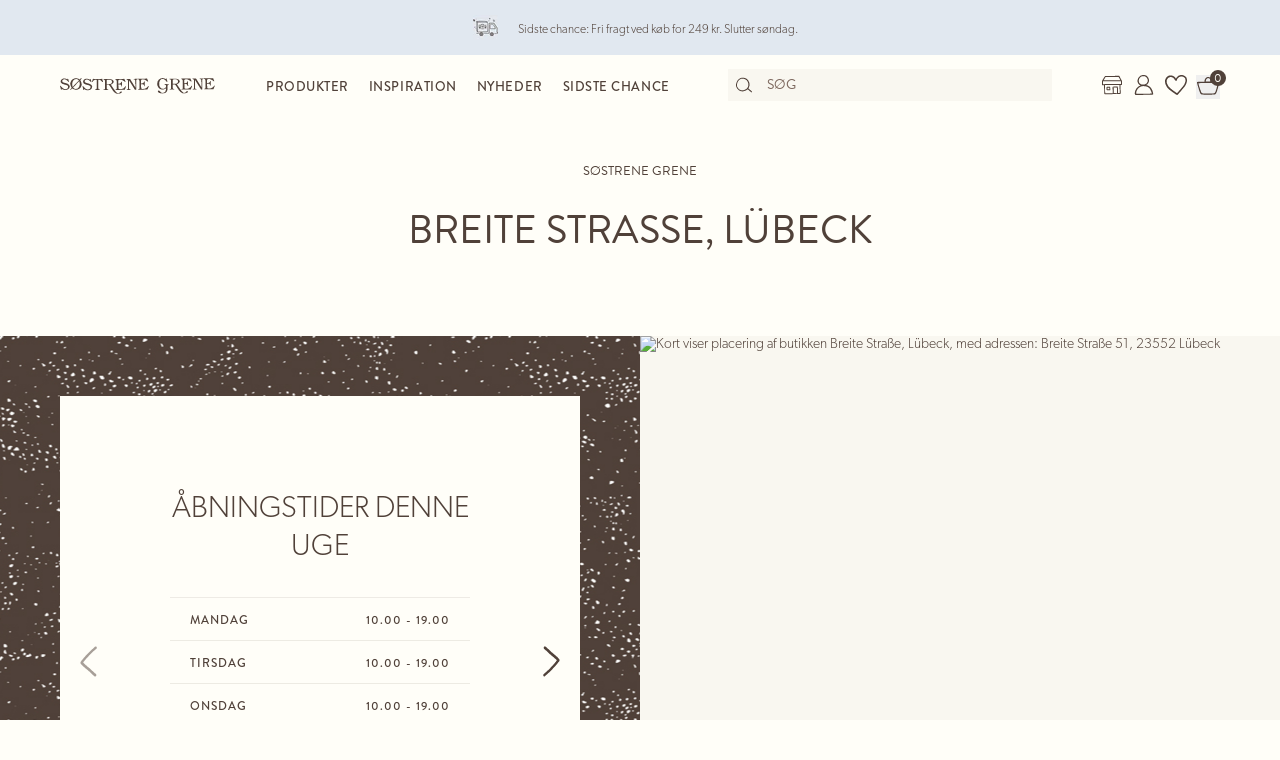

--- FILE ---
content_type: text/html; charset=utf-8
request_url: https://sostrenegrene.com/da/butikker/breite-strasse-lubeck-s-7065
body_size: 13345
content:

<!DOCTYPE html>
<html lang="da">
<head>
    <meta charset="utf-8">
    <meta http-equiv="X-UA-Compatible" content="IE=edge">
    <meta name="viewport" content="width=device-width, initial-scale=1">
    <title>Breite Stra&#xDF;e, L&#xFC;beck  | S&#xF8;strene Grene</title>
    <meta property="og:locale" content="da_dk" />
    <meta property="og:site_name" content="Søstrene Grene" />
    <meta name="p:domain_verify" content="b72a268b193765c834c2a4f9f88ba8ff" />
    <meta property="fb:app_id" content="1956948844558260" />
    
        <meta name="google-site-verification" content="FTcsc7Tn2W5UCkaf-JiJrPi5j_6VWkD3st31O03F8rM" />

        <script type="text/javascript">
            window.cookieInformationCustomConfig = {
                acceptFrequency: 180,
                declineFrequency: 14
            };
        </script>
        <script id="CookieConsent" data-culture="DA" src="https://policy.cookieinformation.com/uc.js" data-cbid="dc0519fa-f470-41d7-8153-6108cb88a31e" type="text/javascript"></script>
        <!-- Google Tag Manager -->
        <script>
            window._etmc = window._etmc || [];
            window.dataLayer = window.dataLayer || [];
            function gtag() {
                dataLayer.push(arguments);
            }
            gtag('consent', 'default', {
                ad_storage: 'denied',
                analytics_storage: 'denied',
                ad_user_data: 'denied',
                ad_personalization: 'denied',
                wait_for_update: 500,
            });
            gtag('set', 'ads_data_redaction', true);
            gtag('set', 'url_passthrough', true); 

            window.dataLayer.push({
                originalLocation: document.location.protocol + '//' +
                    document.location.hostname +
                    document.location.pathname +
                    document.location.search
            });

            window.dataLayer.push({
                event: 'originalVariables',
                LoggedInState: 'LoggedOut',
                pageType: "storeDetails"
            });

            <!-- Google Tag Manager -->
            (function(w,d,s,l,i){w[l]=w[l]||[];w[l].push({'gtm.start':
                    new Date().getTime(),event:'gtm.js'});var f=d.getElementsByTagName(s)[0],
                    j=d.createElement(s),dl=l!='dataLayer'?'&l='+l:'';j.async=true;j.src=
                    'https://www.googletagmanager.com/gtm.js?id=' + i + dl; f.parentNode.insertBefore(j, f);
            })(window, document, 'script', 'dataLayer', 'GTM-PHGK3GG');
        </script>
        <!-- End Google Tag Manager -->


    <script type="text/javascript">
//<![CDATA[
var __jsnlog_configure = function (JL) {
JL.setOptions({"clientIP": "18.191.228.169:50526, 18.191.228.169",
"requestId": "40003781-0001-bc00-b63f-84710c7967bb",
"enabled": true,
"maxMessages": 2147483647});
var logger0=JL();
logger0.setOptions({"userAgentRegex": "^((?!FBAN\\/FBIOS).)*$"});
}; try { __jsnlog_configure(JL); } catch(e) {};
//]]>
</script>

    <meta name="msapplication-TileColor" content="#fffef7">
    <meta name="msapplication-config" content="https://assets.sostrenegrene.com/client/dist/favicon/browserconfig.xml">
    <meta name="theme-color" content="#fffef7">
    <link rel="preload" href="https://use.typekit.net/lcb5gkz.css" as="style" onload="this.onload=null;this.rel='stylesheet'">
    <noscript><link rel="stylesheet" href="https://use.typekit.net/lcb5gkz.css"></noscript>
        <link rel="dns-prefetch" href="https://assets.sostrenegrene.com" crossorigin>
        <link rel="preconnect" href="https://assets.sostrenegrene.com" crossorigin>
        <link rel="dns-prefetch" href="https://media.sostrenegrene.com" crossorigin>
        <link rel="preconnect" href="https://media.sostrenegrene.com" crossorigin>
        <link rel="dns-prefetch" href="https://hello.myfonts.net" crossorigin>
        <link rel="preconnect" href="https://hello.myfonts.net" crossorigin>
        <link rel="dns-prefetch" href="https://policy.cookieinformation.com" crossorigin>
        <link rel="preconnect" href="https://policy.cookieinformation.com" crossorigin>
        <link rel="dns-prefetch" href="https://policy.app.cookieinformation.com" crossorigin>
        <link rel="preconnect" href="https://policy.app.cookieinformation.com" crossorigin>
        <link rel="preconnect" href="https://s.pinimg.com" crossorigin>
        <link rel="preconnect" href="https://ct.pinterest.com" crossorigin>
        <link rel="preconnect" href="https://connect.facebook.net" crossorigin>
        <link rel="preconnect" href="https://www.facebook.com" crossorigin>
        <link rel="preconnect" href="https://track.adform.net" crossorigin>
        <link rel="preconnect" href="https://www.google.dk" crossorigin>
        <link rel="preconnect" href="https://www.google-analytics.com" crossorigin>
        <link rel="preconnect" href="https://analytics.google.com" crossorigin>
        <link rel="preconnect" href="https://stats.g.doubleclick.net" crossorigin>
        <link rel="preconnect" href="https://www.google.com" crossorigin>
        <link rel="preconnect" href="https://www.googletagmanager.com" crossorigin>
        <link rel="preconnect" href="https://siteimproveanalytics.com" crossorigin>
            <link rel="preload" as="script" href="https://assets.sostrenegrene.com/client/dist/assets/main-C_f219pP.js" crossorigin />
            <link rel="stylesheet" href="https://assets.sostrenegrene.com/client/dist/assets/index-C1fiOVYO.css" crossorigin />
        <link rel="preload" as="script" href="/da-DK/70E842CC0A63E22CD3B0E72BF4EC92CF/dictionary.js">
    

    <script type="text/javascript">
            window.mParticle = {
                config: {
                    isDevelopmentMode: false,
                    identityCallback: function (result) { },
                    dataPlan: {
                        planId: 'web',
                        planVersion: 1
                    },
                    v1SecureServiceUrl: 'mp.sostrenegrene.com/webevents/v1/JS/',
                    v2SecureServiceUrl: 'mp.sostrenegrene.com/webevents/v2/JS/',
                    v3SecureServiceUrl: 'mp.sostrenegrene.com/webevents/v3/JS/',
                    configUrl: 'mp.sostrenegrene.com/tags/JS/v2/',
                    identityUrl: 'mp.sostrenegrene.com/identity/v1/',
                    aliasUrl: 'mp.sostrenegrene.com/webevents/v1/identity/'
                },
            };
            (function (t) { window.mParticle = window.mParticle || {}; window.mParticle.EventType = { Unknown: 0, Navigation: 1, Location: 2, Search: 3, Transaction: 4, UserContent: 5, UserPreference: 6, Social: 7, Other: 8 }; window.mParticle.eCommerce = { Cart: {} }; window.mParticle.Identity = {}; window.mParticle.config = window.mParticle.config || {}; window.mParticle.config.rq = []; window.mParticle.config.snippetVersion = 2.3; window.mParticle.ready = function (t) { window.mParticle.config.rq.push(t) }; var e = ["endSession", "logError", "logBaseEvent", "logEvent", "logForm", "logLink", "logPageView", "setSessionAttribute", "setAppName", "setAppVersion", "setOptOut", "setPosition", "startNewSession", "startTrackingLocation", "stopTrackingLocation"]; var o = ["setCurrencyCode", "logCheckout"]; var i = ["identify", "login", "logout", "modify"]; e.forEach(function (t) { window.mParticle[t] = n(t) }); o.forEach(function (t) { window.mParticle.eCommerce[t] = n(t, "eCommerce") }); i.forEach(function (t) { window.mParticle.Identity[t] = n(t, "Identity") }); function n(e, o) { return function () { if (o) { e = o + "." + e } var t = Array.prototype.slice.call(arguments); t.unshift(e); window.mParticle.config.rq.push(t) } } var dpId, dpV, config = window.mParticle.config, env = config.isDevelopmentMode ? 1 : 0, dbUrl = "?env=" + env, dataPlan = window.mParticle.config.dataPlan; dataPlan && (dpId = dataPlan.planId, dpV = dataPlan.planVersion, dpId && (dpV && (dpV < 1 || dpV > 1e3) && (dpV = null), dbUrl += "&plan_id=" + dpId + (dpV ? "&plan_version=" + dpV : ""))); var mp = document.createElement("script"); mp.type = "text/javascript"; mp.async = true; mp.src = "https://mp.sostrenegrene.com/tags/JS/v2/" + t + "/mparticle.js" + dbUrl; var c = document.getElementsByTagName("script")[0]; c.parentNode.insertBefore(mp, c) }
        )("eu1-749e7f6b5e5e6f438c8e26b1772ce4a0");
    </script>

    <script>
        try {
            document.fonts.forEach(function (f) {
                f.family.indexOf('Serendipity') !== -1 && f.load();
            });
        } catch (e) { }
    </script>
    <link rel="apple-touch-icon" sizes="180x180" href="https://assets.sostrenegrene.com/client/dist/favicon/apple-touch-icon.png">
    <link rel="icon" type="image/png" sizes="32x32" href="https://assets.sostrenegrene.com/client/dist/favicon/favicon-32x32.png">
    <link rel="icon" type="image/png" sizes="16x16" href="https://assets.sostrenegrene.com/client/dist/favicon/favicon-16x16.png">
    <link rel="manifest" href="https://assets.sostrenegrene.com/client/dist/favicon/site.webmanifest">
    <link rel="mask-icon" href="https://assets.sostrenegrene.com/client/dist/favicon/safari-pinned-tab.svg" color="#504139">
    <link rel="shortcut icon" href="https://assets.sostrenegrene.com/client/dist/favicon/favicon.ico">
</head>
<body class="bg-white-100">
    <script type="text/javascript" src="/da-DK/70E842CC0A63E22CD3B0E72BF4EC92CF/dictionary.js" async></script>
    <script>
        window.vertica = {
            pageData: {"messages":{"productIds":null},"entity":{"id":7065,"provider":"store"},"metadata":{"navigationTitle":"Breite Straße, Lübeck","seoTitle":"Breite Straße, Lübeck  | Søstrene Grene","seoDescription":"Velkommen til Søstrene Grene Breite Straße, Lübeck. Træd ind i Anna og Claras hyggelige og kreative butik og bliv inspireret til hverdagen.","seoImage":null,"url":"https://sostrenegrene.com/de/laden/breite-strasse-lubeck-s-7065","index":true,"id":"7065","languages":[{"language":"da-dk","url":"https://sostrenegrene.com/da/butikker/breite-strasse-lubeck-s-7065"},{"language":"fr-be","url":"https://sostrenegrene.com/fr-be/magasins/breite-strasse-lubeck-s-7065"},{"language":"fr-ch","url":"https://sostrenegrene.com/fr-ch/magasins/breite-strasse-lubeck-s-7065"},{"language":"nl-nl","url":"https://sostrenegrene.com/nl/winkel/breite-strasse-lubeck-s-7065"},{"language":"fr-fr","url":"https://sostrenegrene.com/fr/magasins/breite-strasse-lubeck-s-7065"},{"language":"nl-be","url":"https://sostrenegrene.com/nl-be/winkel/breite-strasse-lubeck-s-7065"},{"language":"de-at","url":"https://sostrenegrene.com/at/laden/breite-strasse-lubeck-s-7065"},{"language":"de-ch","url":"https://sostrenegrene.com/de-ch/laden/breite-strasse-lubeck-s-7065"},{"language":"de-de","url":"https://sostrenegrene.com/de/laden/breite-strasse-lubeck-s-7065"},{"language":"en-ie","url":"https://sostrenegrene.com/ie/stores/breite-strasse-lubeck-s-7065"},{"language":"en-gb","url":"https://sostrenegrene.com/en-gb/stores/breite-strasse-lubeck-s-7065"},{"language":"nb-no","url":"https://sostrenegrene.com/no/butikker/breite-strasse-lubeck-s-7065"},{"language":"sv-se","url":"https://sostrenegrene.com/se/butiker/breite-strasse-lubeck-s-7065"},{"language":"fi-fi","url":"https://sostrenegrene.com/fi/myymalat/breite-strasse-lubeck-s-7065"}]},"tracking":{"contentTypeId":1339,"contentId":1340,"contentGroupName":"storeDetails_Store","contentGroupId":"1339_1340"},"navigation":{"breadcrumb":[{"name":"Søstrene Grene","url":"/da"},{"name":"Butikker","url":"/da/butikker"}],"fullBreadCrumb":[{"name":"Søstrene Grene","url":"/da"},{"name":"System","url":"/da/system"}]},"showChatbot":true,"showWatermelonChatbot":true,"isKreaContext":false,"jsonContent":{"alias":"storeDetails","content":{"store":{"id":"7065","name":"Breite Straße, Lübeck","address":"Breite Straße 51, 23552 Lübeck","phone":null,"country":"de","location":{"latitude":53.8683554,"longitude":10.6867354},"description":"<p>Treten Sie ein in eine Welt voller Hygge und Kreativität, wenn Sie Anna und Claras Laden in Breite Str., Lübeck besuchen, wo allerlei Inneneinrichtung und Hobbyzubehör auf Sie warten. Wir heißen Sie mit offenen Armen und lauter <a href=\"https://sostrenegrene.com/de/inspiration\" rel=\"noopener noreferrer\" target=\"_blank\">toller Ideen</a> willkommen. Lassen Sie sich dazu inspirieren, sich in die Schönheit unserer Produkte für den Alltag zu vertiefen. Jedes Teil kann Ihr Zuhause in eine Oase verwandeln, in der Sie Ihren liebsten Hobbys nachgehen und sich entspannen können.</p><p>Wir sind nicht nur für Sie da, um Ihnen ein tolles Einkaufserlebnis zu bieten, sondern auch um Ihnen Ruhe und kindliche Neugierde näher zu bringen. Besuchen Sie Anna und Claras wunderbare Welt und staunen Sie über die kleinen Dinge im Leben, denn die bringen häufig die größte Freude.</p><p><br></p><h3><strong>Finden Sie Inspiration in Ihrem Søstrene Grene-Laden in </strong><span>Breite Str., Lübeck</span></h3><p>In jeder selbstgemachten Kreation steckt die kreative Seele der Person, die es gemacht hat. Im Søstrene Grene-Laden in <span>Breite Str., Lübeck</span> ermutigen die Schwestern durch ihr großes Hobby-Sortiment Neugierde und kreative <a href=\"https://sostrenegrene.com/de/diy\" rel=\"noopener noreferrer\" target=\"_blank\">DIY-Projekte</a>.</p><p>Vielleicht möchten Sie jemanden überraschen, der Ihnen am Herzen liegt? Dann ist etwas Selbstgemachtes immer eine gute Idee. Egal ob es um Schmuck, Stickerei oder etwas Gemaltes geht, das nötige Zubehör finden Sie in dem wunderbaren Laden der Schwestern. </p><p>Lassen Sie sich von den durchdachten Displays der Schwestern inspirieren, und entdecken Sie etwas Neues hinter jeder Ecke.</p><p>&nbsp;</p><h3><strong>Bezaubernde Dinge für Ihr Zuhause</strong></h3><p>Tolle Fundstücke, die immer wieder aufs Neue Freude bringen, sind ein unverzichtbarer Bestandteil eines jeden Zuhauses. Küche, Wohnzimmer, Badezimmer und Kinderzimmer – die Schwestern haben sich in ihrem Sortiment um jedes Zimmer bemüht.</p><p>Bei Søstrene Grene finden wir Inspiration in unseren nordischen Wurzeln und der Schönheit der Natur. Wir legen Wert darauf, jedes noch so kleine Detail zu betrachten und Materialien und Farben bewusst auszusuchen.</p><p>&nbsp;</p><h3><strong>Abschalten mit Anna und Clara</strong></h3><p>Manchmal fühlt es sich so an, als ob das Leben an einem vorbeirauscht. Vielleicht verspüren Sie auch manchmal den Drang runter zu kommen und ein wenig Ruhe und Besinnlichkeit zu finden. In Anna und Claras Laden in <span>Breite Str., Lübeck</span> bemühen wir uns darum genau diesen Frieden durch unsere wundervolle Auswahl an Inneneinrichtung und Hobby-Artikeln zu schaffen. Die Schwestern möchten einen Ort schaffen, wo Platz für Entspannung und Hygge, die wunderbare Philosophie der Gemütlichkeit, ist.</p><p>Für Søstrene Grene ist die Klanglandschaft ein wichtiger Teil des Einkaufserlebnisses. Deshalb haben wir eine klassische Playlist zusammengestellt, die in unserem Laden Ruhe verbreitet und bei Ihnen hoffentlich magische Kreativität aufkommen lässt.</p><p><br></p><h3><strong>Eine wunderbare Welt</strong></h3><p>Die Schwestern möchten sicherstellen, dass es Ihnen für Ihr Zuhause und Ihre kreativen Projekte an nichts fehlt. Daher ist das Sortiment und die Displays im Søstrene Grene-Laden in <span>Breite Str., Lübeck</span> im stetigen Wandel, damit bei jedem Besuch etwas Neues und Spannendes auf Sie wartet. </p><p>Anna und Clara fordern Sie dazu auf, nur das zu kaufen, was Sie auch wirklich benötigen und was Ihnen Freude bringt, und sie freuen sich darauf, Sie bald im Søstrene Grene-Laden in <span>Breite Str., Lübeck</span> begrüßen zu dürfen.</p>","smileyReports":null,"openingHours":[{"date":"2026-01-26T00:00:00","opens":"10:00:00","closes":"19:00:00","remarks":"","openingHour":10,"openingMinute":0,"closingHour":19,"closingMinut":0,"dayOfWeek":1},{"date":"2026-01-27T00:00:00","opens":"10:00:00","closes":"19:00:00","remarks":"","openingHour":10,"openingMinute":0,"closingHour":19,"closingMinut":0,"dayOfWeek":2},{"date":"2026-01-28T00:00:00","opens":"10:00:00","closes":"19:00:00","remarks":"","openingHour":10,"openingMinute":0,"closingHour":19,"closingMinut":0,"dayOfWeek":3},{"date":"2026-01-29T00:00:00","opens":"10:00:00","closes":"19:00:00","remarks":"","openingHour":10,"openingMinute":0,"closingHour":19,"closingMinut":0,"dayOfWeek":4},{"date":"2026-01-30T00:00:00","opens":"10:00:00","closes":"19:00:00","remarks":"","openingHour":10,"openingMinute":0,"closingHour":19,"closingMinut":0,"dayOfWeek":5},{"date":"2026-01-31T00:00:00","opens":"10:00:00","closes":"19:00:00","remarks":"","openingHour":10,"openingMinute":0,"closingHour":19,"closingMinut":0,"dayOfWeek":6},{"date":"2026-02-01T00:00:00","opens":null,"closes":null,"remarks":"","openingHour":null,"openingMinute":null,"closingHour":null,"closingMinut":null,"dayOfWeek":0},{"date":"2026-02-02T00:00:00","opens":"10:00:00","closes":"19:00:00","remarks":"","openingHour":10,"openingMinute":0,"closingHour":19,"closingMinut":0,"dayOfWeek":1},{"date":"2026-02-03T00:00:00","opens":"10:00:00","closes":"19:00:00","remarks":"","openingHour":10,"openingMinute":0,"closingHour":19,"closingMinut":0,"dayOfWeek":2},{"date":"2026-02-04T00:00:00","opens":"10:00:00","closes":"19:00:00","remarks":"","openingHour":10,"openingMinute":0,"closingHour":19,"closingMinut":0,"dayOfWeek":3},{"date":"2026-02-05T00:00:00","opens":"10:00:00","closes":"19:00:00","remarks":"","openingHour":10,"openingMinute":0,"closingHour":19,"closingMinut":0,"dayOfWeek":4},{"date":"2026-02-06T00:00:00","opens":"10:00:00","closes":"19:00:00","remarks":"","openingHour":10,"openingMinute":0,"closingHour":19,"closingMinut":0,"dayOfWeek":5},{"date":"2026-02-07T00:00:00","opens":"10:00:00","closes":"19:00:00","remarks":"","openingHour":10,"openingMinute":0,"closingHour":19,"closingMinut":0,"dayOfWeek":6},{"date":"2026-02-08T00:00:00","opens":null,"closes":null,"remarks":"","openingHour":null,"openingMinute":null,"closingHour":null,"closingMinut":null,"dayOfWeek":0}],"paymentOptions":{"cashOnly":false,"checks":false,"americanExpress":false,"chinaUnionPay":false,"dinersClub":false,"discover":false,"jbc":false,"mastercard":true,"visa":true,"debitCards":true,"mobilePayments":true,"dankort":false},"accessibility":{"wheelchairElevator":false,"wheelchairEntrance":true,"wheelchairParking":false},"url":"/da/butikker/breite-strasse-lubeck-s-7065","googleMapsUrl":"https://maps.google.com/maps?cid=14362648461621739508"}}}},
            searchContext: {"batchSearchResultUrl":"/da/sogning"},
            footerNavigation: {"linkGroupAboveGraphics":[{"title":"Populære temaer","links":[{"name":"Børnefødselsdag","target":null,"url":"/da/inspiration/bornefodselsdag-t-1321"},{"name":"Fastelavn","target":null,"url":"/da/inspiration/fastelavn-t-1322"},{"name":"Halloween","target":null,"url":"/da/inspiration/halloween-t-4598"},{"name":"Påske","target":null,"url":"/da/inspiration/paske-t-4600"},{"name":"Bryllup","target":null,"url":"/da/inspiration/bryllup-t-4597"},{"name":"Barnedåb og babyshower","target":null,"url":"/da/inspiration/barnedab-t-4599"},{"name":"Havefest","target":null,"url":"da/inspiration/havefest-t-4602"},{"name":"Vidunderligt uderum","target":null,"url":"/da/inspiration/vidunderligt-uderum-t-10535"},{"name":"Kreative vægge","target":null,"url":"/da/inspiration/kreative-vaegge-t-10544"},{"name":"Opbevaring og praktik","target":null,"url":"/da/inspiration/opbevaring-og-praktik-t-10539"}],"noFollow":false,"trackingName":""},{"title":"DIY-projekter","links":[{"name":"Strik","target":null,"url":"/da/inspiration/strik-h-1712"},{"name":"Hækling","target":null,"url":"/da/inspiration/haekling-h-4796"},{"name":"Gaveindpakning","target":null,"url":"/da/inspiration/gaveindpakning-h-1405"},{"name":"Interiør og dekoration","target":null,"url":"/da/inspiration/interior-og-dekoration-h-1387"},{"name":"Kreativ med børn","target":null,"url":"/da/inspiration/kreativ-med-born-h-1619"},{"name":"Nål og tråd","target":null,"url":"/da/inspiration/nal-og-trad-h-4801"},{"name":"Smykker og accessories","target":null,"url":"/da/inspiration/smykker-og-accessories-h-1372"},{"name":"Kreativt genbrug","target":null,"url":"/da/inspiration/kreativt-genbrug-h-4794"},{"name":"Mal og tegn","target":null,"url":"/da/inspiration/mal-og-tegn-h-4750"},{"name":"Strygeperler","target":null,"url":"/da/inspiration/strygeperler-h-4816"}],"noFollow":false,"trackingName":""}],"graphicsDesktop":{"focalPoint":{"left":0.5,"top":0.5},"map":null,"width":0,"height":0,"aspectRatio":null,"extension":"svg","config":null,"videoId":null,"altText":null,"type":3,"imageType":null,"mediaUrlConfig":{"cdnBaseUrl":"https://assets.sostrenegrene.com/cdn-cgi/image","sourceUrl":"media/uzwdwfs0/footer_desktop_2024.svg"},"id":23486,"name":"Footer Desktop 2024","url":"https://assets.sostrenegrene.com/media/uzwdwfs0/footer_desktop_2024.svg"},"graphicsMobile":{"focalPoint":{"left":0.5,"top":0.5},"map":null,"width":0,"height":0,"aspectRatio":null,"extension":"svg","config":null,"videoId":null,"altText":null,"type":3,"imageType":null,"mediaUrlConfig":{"cdnBaseUrl":"https://assets.sostrenegrene.com/cdn-cgi/image","sourceUrl":"media/45be1guy/footer_mobil_2024.svg"},"id":23487,"name":"Footer Mobil 2024","url":"https://assets.sostrenegrene.com/media/45be1guy/footer_mobil_2024.svg"},"linkGroupBelowGraphics":[{"title":"Shop","links":[{"name":"Bolig","target":"","url":"https://sostrenegrene.com/da/produkter/bolig-c-8239"},{"name":"Kreativitet","target":"","url":"https://sostrenegrene.com/da/produkter/kreativitet-c-8304"},{"name":"Fest","target":"","url":"https://sostrenegrene.com/da/produkter/fest-c-8305"},{"name":"Kontorartikler","target":"","url":"https://sostrenegrene.com/da/produkter/kontorartikler-c-8306"},{"name":"Børn","target":"","url":"https://sostrenegrene.com/da/produkter/born-c-8307"},{"name":"Accessories","target":"","url":"https://sostrenegrene.com/da/produkter/accessories-c-8308"},{"name":"Mad og drikke","target":"","url":"https://sostrenegrene.com/da/produkter/mad-og-drikke-c-8309"},{"name":"Skønhed","target":"","url":"https://sostrenegrene.com/da/produkter/skonhed-c-8310"},{"name":"Fortrinlige kup","target":null,"url":"/da/landing/fortrinlige-kup"},{"name":"Rum","target":null,"url":"https://sostrenegrene.com/da/rum"},{"name":"Sidste chance","target":null,"url":"/da/landing/sidste-chance"},{"name":"Jul","target":"","url":"https://sostrenegrene.com/da/produkter/jul-c-8574"},{"name":"Påske","target":"","url":"https://sostrenegrene.com/da/produkter/paske-c-10507"}],"noFollow":false,"trackingName":""},{"title":"Følg Anna og Clara","links":[{"name":"Facebook","target":"_blank","url":"https://www.facebook.com/sostrenegreneDK"},{"name":"Pinterest","target":"_blank","url":"https://www.pinterest.com/sostrenegrenes/"},{"name":"Instagram","target":"_blank","url":"https://www.instagram.com/sostrenegrene"},{"name":"TikTok","target":"_blank","url":"https://www.tiktok.com/@sostrenegrene"},{"name":"LinkedIn","target":"_blank","url":"https://www.linkedin.com/company/sostrene-grenes-import-a-s"},{"name":"YouTube","target":null,"url":"https://www.youtube.com/user/sostrenegrene"},{"name":"Threads","target":null,"url":"https://www.threads.net/@sostrenegrene"}],"noFollow":false,"trackingName":""},{"title":"Søstrene Grene","links":[{"name":"Anna og Clara","target":null,"url":"/da/anna-og-clara"},{"name":"Ansvarlighed","target":null,"url":"/da/ansvarlighed"},{"name":"Persondatapolitik","target":null,"url":"/da/persondatapolitik"},{"name":"Overensstemmelseserklæringer","target":null,"url":"/da/overensstemmelseserklaeringer"},{"name":"Presse","target":"_blank","url":"https://press.sostrenegrene.com/da"},{"name":"Karriere i butik","target":"_blank","url":"https://jobs.sostrenegrene.com/da"},{"name":"Karriere på HQ","target":"_blank","url":"https://career.sostrenegrene.com/"},{"name":"Tilbagekaldelser","target":"_blank","url":"https://press.sostrenegrene.com/da/tilbagekaldelser"},{"name":"Find butik","target":null,"url":"/da/butikker"},{"name":"Creating Moments","target":"_blank","url":"https://creatingmoments.com/da"},{"name":"Whistleblower","target":null,"url":"/da/whistleblower"}],"noFollow":false,"trackingName":""},{"title":"Kundeservice","links":[{"name":"Kontakt","target":null,"url":"/da/kundeservice"},{"name":"FAQ","target":null,"url":"/da/faq"},{"name":"Levering","target":null,"url":"/da/kundeservice/levering"},{"name":"Reklamation og returnering","target":null,"url":"/da/kundeservice/returnering-og-reklamation"},{"name":"Handelsbetingelser","target":null,"url":"/da/handelsbetingelser"},{"name":"Cookie-politik","target":null,"url":"/da/cookie-politik"},{"name":"Pixel ansvarsfraskrivelse","target":null,"url":"/da/kundeservice/pixel-ansvarsfraskrivelse"},{"name":"Konkurrencevilkår","target":null,"url":"/da/kundeservice/konkurrencevilkar"},{"name":"Smiley-ordningen​","target":null,"url":"/da/ansvarlighed/produkter/smiley-ordningen"},{"name":"B2B","target":null,"url":"/da/landing/b2b"}],"noFollow":false,"trackingName":""}],"appInfoBlockText":"Udforsk Søstrene Grenes app fyldt med inspiration og vidunderlige produkter","appInfoBlockImage":{"focalPoint":{"left":0.5,"top":0.5},"map":null,"width":375,"height":2649,"aspectRatio":null,"extension":"png","config":null,"videoId":null,"altText":"","type":3,"imageType":null,"mediaUrlConfig":{"cdnBaseUrl":"https://assets.sostrenegrene.com/cdn-cgi/image","sourceUrl":"media/cw1bz4pg/dk_app_content_-footer_-web_januar2023.png"},"id":14570,"name":"DK App Content Footer Web Januar2023","url":"https://assets.sostrenegrene.com/media/cw1bz4pg/dk_app_content_-footer_-web_januar2023.png"},"annaAndClaraBlockText":"Mens Anna er kreativ æstetiker, er Clara praktisk og organiseret. Til sammen repræsenterer de to søstre alt det, Søstrene Grene byder på.","annaAndClaraBlockLink":{"name":"Lær Anna og Clara at kende","target":null,"url":"/da/anna-og-clara"},"annaAndClaraBlockTitle":"Mød Anna og Clara"},
            kreaHeaderNavigation: null,
            kreaFooterNavigation: null,
            kreaNewsletterSignupConsentText: "",
            kreaPrivacyPolicyUrl: null,
            isKreaContext: false,
            pageDisclaimer : "",
            serverCultures: [{"name":"Österreich","language":"Deutsch","url":"/at","isoCode":"de-AT","hidden":false},{"name":"Belgique","language":"Français","url":"/fr-be","isoCode":"fr-BE","hidden":false},{"name":"België","language":"Nederlands","url":"/nl-be","isoCode":"nl-BE","hidden":false},{"name":"Schweiz","language":"Deutsch","url":"/de-ch","isoCode":"de-CH","hidden":false},{"name":"Suisse","language":"Français","url":"/fr-ch","isoCode":"fr-CH","hidden":false},{"name":"Danmark","language":"Dansk","url":"/da","isoCode":"da-DK","hidden":false},{"name":"Deutschland","language":"Deutsch","url":"/de","isoCode":"de-DE","hidden":false},{"name":"Suomi","language":"Suomen kieli","url":"/fi","isoCode":"fi-FI","hidden":false},{"name":"France","language":"Français","url":"/fr","isoCode":"fr-FR","hidden":false},{"name":"United Kingdom","language":"English","url":"/en-gb","isoCode":"en-GB","hidden":false},{"name":"Ireland","language":"English","url":"/ie","isoCode":"en-IE","hidden":false},{"name":"Nederland","language":"Nederlands","url":"/nl","isoCode":"nl-NL","hidden":false},{"name":"Norge","language":"Norsk","url":"/no","isoCode":"nb-NO","hidden":false},{"name":"Sverige","language":"Svenska","url":"/se","isoCode":"sv-SE","hidden":false}],
            culture: "da-DK",
            language: "da",
            market: "DK",
            enableStoreInventory: true,
            mfl10Enabled: true,
            enableGeoCoding: false,
            enableBackendPurchaseTracking: false,
            enableReceiptHero: true,
            marketUrl: "/da",
            currencyCode: "DKK", 
            storeListUrl: "/da/butikker",
            baseUrl: "sostrenegrene.com",
            cdnUrl: "https://assets.sostrenegrene.com",
            isProduction: true,
            checkoutContext: {
                hasCheckout: true,
                checkoutUrl: "/da/kassen",
                checkoutTermsUrl: "/da/handelsbetingelser",
                disableLoginPromotion: false,
                validatePostalCodeAndCity: true,
                deliveryInfoUrl: "/da/kundeservice/levering",
                footerInformation: [{"icon":"https://assets.sostrenegrene.com/media/tfpmbsht/delivery.svg","title":"Levering og returnering","text":"<p><strong>Levering</strong></p>\n<p>Forventet leveringstid fra ordreafgivelse er 1-3 hverdage. Vi leverer kun i Danmark, dog ikke Grønland og Færøerne. Den forventede leveringstid kan variere i spidsbelastningsperioder. Pakken kan også afhentes ved Søstrene Grenes webshop i Viby J.</p>\n<p><a rel=\"noopener\" href=\"/da/kundeservice/levering\" target=\"_blank\" title=\"Levering\">Læs mere om levering</a></p>\n<p><strong><br>Returnering</strong></p>\n<p>De kan returnere Deres onlinekøb i op til 30 dage, efter De har modtaget varerne. De står selv for betaling af returfragten. Ved brug af den medsendte returlabel fratrækkes 34,95 kr. Deres tilgodehavende. Møbelvarer kan dog returneres uden beregning ved brug af det medsendte returlabel.<br><br>Det er også muligt at returnere varer, som er købt online, i vores fysiske butikker. Husk i så fald at medbringe Deres udfyldte returseddel.</p>\n<p>Madvarer byttes ikke af hensyn til hygiejne.</p>\n<p><a rel=\"noopener\" href=\"/da/kundeservice/returnering-og-reklamation\" target=\"_blank\" title=\"Returnering og reklamation\">Læs mere om returnering</a></p>"},{"icon":"https://assets.sostrenegrene.com/media/g2fo0mdt/lock.svg","title":"Sikkerhed","text":"<p>Når De anvender betalingskort på sostrenegrene.com og i Søstrene Grenes app, er det kun Søstrene Grenes PCI-certificerede samarbejdspartner – og ikke Søstrene Grene – som får adgang til Deres kortoplysninger. Behandling af Deres kortoplysninger er derfor alene en sag mellem Dem og Søstrene Grenes PCI-certificerede samarbejdspartner, selvom det sker, mens De benytter sostrenegrene.com eller Søstrene Grenes app.</p>"}],
                upsaleStepUrl: "/da/kassen/fristende-fund"
            },
            compliancePageUrl: "/da/ansvarlighed/produkter#anchor-z2qguwqu",
            privacyPolicyUrl: "/da/persondatapolitik",
            availableCountries: [{"countryCode":"AL","phonePrefix":"+355","isMarket":false,"postalCodePattern":null,"phoneMinLength":8,"phoneMaxLength":9,"phoneNumberPattern":null,"removeLeadingZero":false},{"countryCode":"AD","phonePrefix":"+376","isMarket":false,"postalCodePattern":null,"phoneMinLength":6,"phoneMaxLength":9,"phoneNumberPattern":null,"removeLeadingZero":false},{"countryCode":"BE","phonePrefix":"+32","isMarket":true,"postalCodePattern":"^[0-9]{4}$","phoneMinLength":8,"phoneMaxLength":10,"phoneNumberPattern":null,"removeLeadingZero":false},{"countryCode":"BA","phonePrefix":"+387","isMarket":false,"postalCodePattern":null,"phoneMinLength":8,"phoneMaxLength":9,"phoneNumberPattern":null,"removeLeadingZero":false},{"countryCode":"BG","phonePrefix":"+359","isMarket":false,"postalCodePattern":null,"phoneMinLength":7,"phoneMaxLength":9,"phoneNumberPattern":null,"removeLeadingZero":false},{"countryCode":"DK","phonePrefix":"+45","isMarket":true,"postalCodePattern":"^[0-9]{4}$","phoneMinLength":8,"phoneMaxLength":8,"phoneNumberPattern":null,"removeLeadingZero":false},{"countryCode":"EE","phonePrefix":"+372","isMarket":false,"postalCodePattern":null,"phoneMinLength":7,"phoneMaxLength":8,"phoneNumberPattern":null,"removeLeadingZero":false},{"countryCode":"FI","phonePrefix":"+358","isMarket":true,"postalCodePattern":"^[0-9]{5}$","phoneMinLength":5,"phoneMaxLength":12,"phoneNumberPattern":null,"removeLeadingZero":false},{"countryCode":"FR","phonePrefix":"+33","isMarket":true,"postalCodePattern":"^[0-9]{5}$","phoneMinLength":9,"phoneMaxLength":10,"phoneNumberPattern":"^(6\\d{8}|7\\d{8}|06\\d{8}|07\\d{8})$","removeLeadingZero":true},{"countryCode":"FO","phonePrefix":"+298","isMarket":true,"postalCodePattern":null,"phoneMinLength":6,"phoneMaxLength":6,"phoneNumberPattern":null,"removeLeadingZero":false},{"countryCode":"GR","phonePrefix":"+30","isMarket":false,"postalCodePattern":null,"phoneMinLength":10,"phoneMaxLength":10,"phoneNumberPattern":null,"removeLeadingZero":false},{"countryCode":"NL","phonePrefix":"+31","isMarket":true,"postalCodePattern":"^[1-9]\\d{3}[\\s-]?[a-zA-Z]{2,}$","phoneMinLength":9,"phoneMaxLength":10,"phoneNumberPattern":null,"removeLeadingZero":false},{"countryCode":"IE","phonePrefix":"+353","isMarket":true,"postalCodePattern":"^[a-zA-Z]\\w{2}\\s?\\w{4}$","phoneMinLength":7,"phoneMaxLength":10,"phoneNumberPattern":null,"removeLeadingZero":false},{"countryCode":"IS","phonePrefix":"+354","isMarket":true,"postalCodePattern":null,"phoneMinLength":7,"phoneMaxLength":9,"phoneNumberPattern":null,"removeLeadingZero":false},{"countryCode":"IT","phonePrefix":"+39","isMarket":false,"postalCodePattern":null,"phoneMinLength":6,"phoneMaxLength":12,"phoneNumberPattern":null,"removeLeadingZero":false},{"countryCode":"XK","phonePrefix":"+383","isMarket":false,"postalCodePattern":null,"phoneMinLength":8,"phoneMaxLength":8,"phoneNumberPattern":null,"removeLeadingZero":false},{"countryCode":"HR","phonePrefix":"+385","isMarket":false,"postalCodePattern":null,"phoneMinLength":8,"phoneMaxLength":9,"phoneNumberPattern":null,"removeLeadingZero":false},{"countryCode":"LV","phonePrefix":"+371","isMarket":false,"postalCodePattern":null,"phoneMinLength":8,"phoneMaxLength":8,"phoneNumberPattern":null,"removeLeadingZero":false},{"countryCode":"LI","phonePrefix":"+423","isMarket":false,"postalCodePattern":null,"phoneMinLength":3,"phoneMaxLength":12,"phoneNumberPattern":null,"removeLeadingZero":false},{"countryCode":"LT","phonePrefix":"+370","isMarket":false,"postalCodePattern":null,"phoneMinLength":8,"phoneMaxLength":8,"phoneNumberPattern":null,"removeLeadingZero":false},{"countryCode":"LU","phonePrefix":"+352","isMarket":false,"postalCodePattern":null,"phoneMinLength":8,"phoneMaxLength":12,"phoneNumberPattern":null,"removeLeadingZero":false},{"countryCode":"MT","phonePrefix":"+356","isMarket":false,"postalCodePattern":null,"phoneMinLength":8,"phoneMaxLength":8,"phoneNumberPattern":null,"removeLeadingZero":false},{"countryCode":"MD","phonePrefix":"+373","isMarket":false,"postalCodePattern":null,"phoneMinLength":8,"phoneMaxLength":8,"phoneNumberPattern":null,"removeLeadingZero":false},{"countryCode":"MC","phonePrefix":"+377","isMarket":false,"postalCodePattern":null,"phoneMinLength":8,"phoneMaxLength":9,"phoneNumberPattern":null,"removeLeadingZero":false},{"countryCode":"ME","phonePrefix":"+382","isMarket":false,"postalCodePattern":null,"phoneMinLength":8,"phoneMaxLength":8,"phoneNumberPattern":null,"removeLeadingZero":false},{"countryCode":"MK","phonePrefix":"+389","isMarket":false,"postalCodePattern":null,"phoneMinLength":8,"phoneMaxLength":8,"phoneNumberPattern":null,"removeLeadingZero":false},{"countryCode":"NO","phonePrefix":"+47","isMarket":true,"postalCodePattern":"^[0-9]{4}$","phoneMinLength":4,"phoneMaxLength":12,"phoneNumberPattern":null,"removeLeadingZero":false},{"countryCode":"PL","phonePrefix":"+48","isMarket":false,"postalCodePattern":null,"phoneMinLength":9,"phoneMaxLength":9,"phoneNumberPattern":null,"removeLeadingZero":false},{"countryCode":"PT","phonePrefix":"+351","isMarket":false,"postalCodePattern":null,"phoneMinLength":9,"phoneMaxLength":9,"phoneNumberPattern":null,"removeLeadingZero":false},{"countryCode":"RO","phonePrefix":"+40","isMarket":false,"postalCodePattern":null,"phoneMinLength":9,"phoneMaxLength":9,"phoneNumberPattern":null,"removeLeadingZero":false},{"countryCode":"SM","phonePrefix":"+378","isMarket":false,"postalCodePattern":null,"phoneMinLength":6,"phoneMaxLength":12,"phoneNumberPattern":null,"removeLeadingZero":false},{"countryCode":"CH","phonePrefix":"+41","isMarket":true,"postalCodePattern":"^[1-9]\\d{3}$","phoneMinLength":9,"phoneMaxLength":9,"phoneNumberPattern":null,"removeLeadingZero":false},{"countryCode":"RS","phonePrefix":"+381","isMarket":false,"postalCodePattern":null,"phoneMinLength":8,"phoneMaxLength":10,"phoneNumberPattern":null,"removeLeadingZero":false},{"countryCode":"SK","phonePrefix":"+421","isMarket":false,"postalCodePattern":null,"phoneMinLength":9,"phoneMaxLength":9,"phoneNumberPattern":null,"removeLeadingZero":false},{"countryCode":"SI","phonePrefix":"+386","isMarket":false,"postalCodePattern":null,"phoneMinLength":8,"phoneMaxLength":8,"phoneNumberPattern":null,"removeLeadingZero":false},{"countryCode":"ES","phonePrefix":"+34","isMarket":false,"postalCodePattern":null,"phoneMinLength":3,"phoneMaxLength":9,"phoneNumberPattern":null,"removeLeadingZero":false},{"countryCode":"GB","phonePrefix":"+44","isMarket":true,"postalCodePattern":"^[A-Za-z]{1,2}[0-9Rr][0-9A-Za-z]? ?[0-9][ABD-HJLNP-UW-Zabd-hjlnp-uw-z]{2}$","phoneMinLength":7,"phoneMaxLength":10,"phoneNumberPattern":null,"removeLeadingZero":false},{"countryCode":"SE","phonePrefix":"+46","isMarket":true,"postalCodePattern":"^\\d{3}\\s?\\d{2}$","phoneMinLength":6,"phoneMaxLength":9,"phoneNumberPattern":null,"removeLeadingZero":false},{"countryCode":"CZ","phonePrefix":"+420","isMarket":false,"postalCodePattern":null,"phoneMinLength":9,"phoneMaxLength":9,"phoneNumberPattern":null,"removeLeadingZero":false},{"countryCode":"DE","phonePrefix":"+49","isMarket":true,"postalCodePattern":"^[0-9]{5}$","phoneMinLength":3,"phoneMaxLength":12,"phoneNumberPattern":null,"removeLeadingZero":false},{"countryCode":"UA","phonePrefix":"+380","isMarket":false,"postalCodePattern":null,"phoneMinLength":9,"phoneMaxLength":9,"phoneNumberPattern":null,"removeLeadingZero":false},{"countryCode":"HU","phonePrefix":"+36","isMarket":false,"postalCodePattern":null,"phoneMinLength":8,"phoneMaxLength":9,"phoneNumberPattern":null,"removeLeadingZero":false},{"countryCode":"AT","phonePrefix":"+43","isMarket":true,"postalCodePattern":"^[0-9]{4}$","phoneMinLength":4,"phoneMaxLength":13,"phoneNumberPattern":null,"removeLeadingZero":false},{"countryCode":"VA","phonePrefix":"+379","isMarket":false,"postalCodePattern":null,"phoneMinLength":6,"phoneMaxLength":12,"phoneNumberPattern":null,"removeLeadingZero":false}],
            userContext: {
                hasLogin: true,
                fbLoginEnabled: true,
                appleLoginEnabled: false,
                loginScreenFooterLinks: [],
                myPageUrl: "/da/min-side",
                myPersonalInformationUrl: "",
                myPageFavoriteProductsUrl: "/da/min-side/gemte-produkter",
                newsletterSignupConsentText: "Ja, send meddelelser med inspiration, kampagner, produkter, begivenheder samt kundeunders&#xF8;gelser. Ved at acceptere, vil De modtage indhold og anbefalinger, tilpasset Dem via e-mail og sms (samt evt. Facebook, Instagram, Google, Youtube og Pinterest). De kan til enhver tid &#xE6;ndre Deres pr&#xE6;ferencer eller afmelde Dem. L&#xE6;s {0}."
            },
            diyListUrl: "/da/diy",
            
            frontendLogging: [],
            paymentProviderSettingsModel:{"environment":"live","clientKey":"live_5HLEW6OIKNF3XBBN7W3UXSSJZUH4HJNP"},
            appContext: {
                appleStoreLink: "https://apps.apple.com/dk/app/s%C3%B8strene-grene/id1574504323",
                googleStoreLink: "https://play.google.com/store/apps/details?id=com.sostrenegrene",
                appleStoreImage: {"focalPoint":{"left":0.5,"top":0.5},"map":null,"width":239,"height":80,"aspectRatio":null,"extension":"png","config":null,"videoId":null,"altText":"","type":3,"imageType":null,"mediaUrlConfig":{"cdnBaseUrl":"https://assets.sostrenegrene.com/cdn-cgi/image","sourceUrl":"media/ltzhh53o/app-store-badge-apple-da.png"},"id":9327,"name":"App.Store.Badge.Apple Da","url":"https://assets.sostrenegrene.com/media/ltzhh53o/app-store-badge-apple-da.png"},
                googleStoreImage: {"focalPoint":{"left":0.5,"top":0.5},"map":null,"width":270,"height":80,"aspectRatio":null,"extension":"png","config":null,"videoId":null,"altText":"","type":3,"imageType":null,"mediaUrlConfig":{"cdnBaseUrl":"https://assets.sostrenegrene.com/cdn-cgi/image","sourceUrl":"media/fucntxpb/app-store-badge-google-da.png"},"id":9328,"name":"App.Store.Badge.Google Da","url":"https://assets.sostrenegrene.com/media/fucntxpb/app-store-badge-google-da.png"}
            }
        };
    </script>
    <script type="text/javascript" src="/da-DK/3629d5d2a90e4736bc9b44b31ce92976/legal.js" defer></script>
        <script>
                window.vertica.chat = {
                    watermelonConfig: {
                        widgetId: "OJRGpQC3gXZ",
                        settingsId: "13673",
                        widgetIdInline: "",
                        settingsIdInline: "",
                },
                };
            </script>

        <!-- Google Tag Manager (noscript) -->
        <noscript><iframe src="https://www.googletagmanager.com/ns.html?id=GTM-PHGK3GG" height="0" width="0" style="display:none;visibility:hidden" title="Google Tag Manager Noscript frame"></iframe></noscript>
        <!-- End Google Tag Manager (noscript) -->

    <div id="app"></div>

            <script type="module" src="https://assets.sostrenegrene.com/client/dist/assets/main-C_f219pP.js" crossorigin></script>

        <script type="application/ld+json">
            {
            "@context": "http://schema.org",
            "@type": "WebSite",
            "url": "https://sostrenegrene.com/da"
            }
        </script>
    <script type="text/javascript">
            var legazyBrowser = !!window.MSInputMethodContext && !!window.document.documentMode;
            var isEdge = !legazyBrowser && !!window.StyleMedia;

            function loadAppJs(src, filename, onError, onSuccess) {
                var js = document.createElement("script");
                js.type = "text/javascript";
                js.src = src + filename;
                js.onerror = onError;
                if (onSuccess) {
                    js.onload = onSuccess;
                }
                document.body.appendChild(js);
            }

            if (legazyBrowser || isEdge) {
                loadAppJs('/client/dist/', 'oldbrowser.js');
            }
        </script>

        <script src=""
                data-consent-src="https://script.historianhq.com/e47870c8c97c489f8f415b5bee4c1701"
                data-category-consent="cookie_cat_marketing"
                type='text/javascript'
                defer>
            </script>
</body>
</html>

--- FILE ---
content_type: text/css
request_url: https://assets.sostrenegrene.com/client/dist/assets/StoreDetailsPage-B7_lmrJs.css
body_size: -220
content:
.vue-map{width:100%;height:100%}.c-store-details__description{line-height:1.4}.c-store-details__description p{margin-bottom:1.5rem}.c-store-details__description h2{font-size:2.2rem}.c-store-details__description h3{font-size:1.8rem}.c-store-details__aside-title{position:relative;top:.3rem;padding-left:.3rem;letter-spacing:.85px}.c-store-details__aside-body{padding-top:.5rem;font-family:brandon-grotesque,sans-serif;font-size:1.3rem;font-weight:700;text-transform:uppercase;--tw-text-opacity: 1;color:rgb(46 34 34 / var(--tw-text-opacity, 1));padding-left:.6rem;line-height:2.77}.c-store-details__aside-body-icon{vertical-align:text-bottom}@media (min-width: 769px){.c-store-details__description{line-height:1.41;padding-top:.8rem;letter-spacing:-.1px;padding-right:3rem}.c-store-details__description h2{font-size:3rem}.c-store-details__description h3{font-size:2.5rem}}@media (min-width: 1025px){.c-store-details__description{padding-right:11rem}.c-store-details__aside-body{letter-spacing:-.8px}}


--- FILE ---
content_type: text/css
request_url: https://assets.sostrenegrene.com/client/dist/assets/VariantPickerOverlay-CqX4guSp.css
body_size: -229
content:
.c-add-to-cart-input[data-v-ca1e67ff] .c-text-input>div:first-child{flex:0 1 100%}.c-add-to-cart-input[data-v-ca1e67ff] .c-text-input__input-wrap{flex:0 1 100%}.image-width[data-v-e85ff7fc]{max-width:16.7rem}.variant-wrap[data-v-e85ff7fc]{position:relative;z-index:3;margin-top:auto;margin-bottom:auto;display:flex;height:100%;min-height:100%;width:100%;flex-direction:column;padding-left:2rem;padding-right:2rem}.image-container[data-v-e85ff7fc]{width:100%;scroll-snap-type:x mandatory;overflow-x:scroll;white-space:nowrap;display:flex;scrollbar-width:none;-ms-overflow-style:none}.image-container[data-v-e85ff7fc]::-webkit-scrollbar{display:none}.child-container[data-v-e85ff7fc]{scroll-snap-align:center;scroll-snap-stop:always;flex:0 0 auto;width:100%;position:relative}@media (min-width: 769px){.image-width[data-v-e85ff7fc]{max-width:29.4rem}}


--- FILE ---
content_type: application/x-javascript
request_url: https://assets.sostrenegrene.com/client/dist/assets/mapStyling-BGAy_qlU.js
body_size: -75
content:
function e(e){const t=[];return e.forEach(function(e){let l="";e.stylers&&e.stylers.length>0&&(l+=(Object.prototype.hasOwnProperty.call(e,"featureType")?"feature:"+e.featureType:"feature:all")+"|",l+=(Object.prototype.hasOwnProperty.call(e,"elementType")?"element:"+e.elementType:"element:all")+"|",e.stylers.forEach(function(e){const t=Object.keys(e)[0],r=e[t].toString().replace("#","0x");l+=t+":"+r+"|"})),t.push("style="+encodeURIComponent(l))}),t.join("&")}const t={styles:[{featureType:"all",elementType:"geometry",stylers:[{color:"#F9EEEE"}]},{featureType:"landscape.natural",elementType:"all",stylers:[{hue:"#ffffff",lightness:100,saturation:100,gamma:10,invert_lightness:!0,visibility:"off"}]},{featureType:"landscape.natural.terrain",elementType:"all",stylers:[{hue:"#ffffff",lightness:100,saturation:100,gamma:10,invert_lightness:!0,visibility:"off"}]},{featureType:"landscape.natural.landcover",elementType:"all",stylers:[{hue:"#ffffff",lightness:100,saturation:100,gamma:10,invert_lightness:!0,visibility:"off"}]},{featureType:"road",elementType:"geometry",stylers:[{color:"#FAF4F0"}]},{featureType:"road.highway",elementType:"geometry",stylers:[{color:"#FAF4F0"}]},{featureType:"road.local",elementType:"labels.text.fill",stylers:[{color:"#FAF4F0"}]},{featureType:"road.arterial",elementType:"labels",stylers:[{visibility:"off"}]},{elementType:"labels.icon",stylers:[{visibility:"off"}]},{elementType:"labels.text.fill",stylers:[{color:"#616161"}]},{elementType:"labels.text.stroke",stylers:[{color:"#f5f5f5"}]},{featureType:"transit.line",elementType:"geometry",stylers:[{color:"#FAF4F0"}]},{featureType:"water",elementType:"all",stylers:[{color:"#e6dcda"}]}]};export{e as g,t as m};


--- FILE ---
content_type: application/x-javascript
request_url: https://assets.sostrenegrene.com/client/dist/assets/main-C_f219pP.js
body_size: 197388
content:
const __vite__mapDeps=(i,m=__vite__mapDeps,d=(m.f||(m.f=["assets/PageNotFound404Page-DACKWRhD.js","assets/vendor-ZwQ4IhU2.js","assets/vendor-D8-JNrHP.css","assets/NavigationItem-DrqtypBe.js","assets/TopicNavigation-D4Bn9FCj.js","assets/NotificationBar-vA-6faBP.js","assets/CulturePicker-Bp7wX981.js","assets/CulturePicker-BhcwhIaO.css","assets/BasketOverlay-CUguyR0P.js","assets/CheckoutPaymentMethods.vue_vue_type_script_setup_true_lang-BwEiV1cr.js","assets/LineItemWrapper.vue_vue_type_script_lang-CbnYZVHz.js","assets/LineItemWrapper-B2fQmp53.css","assets/UpsellUtil-BBp-LXaV.js","assets/FavoriteToggle.vue_vue_type_script_setup_true_lang-C0KxQ4Kz.js","assets/BasketOverlay-B-JE-9MB.css","assets/VariantPickerOverlay-Yedl5eez.js","assets/VariantPickerOverlay-CqX4guSp.css","assets/VariantRemindMeOverlay-DwIDJ7s6.js","assets/CheckoutTerms.vue_vue_type_script_setup_true_lang-YUSDBaa4.js","assets/CheckoutTerms-BDxe7IgF.css","assets/SpecificationsOverlay-BvPd4TeY.js","assets/SpecificationsOverlay-CfMAQPzD.css","assets/ShippingInformationOverlay-DXjkItXI.js","assets/EnergyLabelOverlay-DFCdMqOZ.js","assets/EcoChargeOverlay-B2ysIwgf.js","assets/ReceiptResetPasswordOverlay-DAW5oghV.js","assets/ForgotPasswordForm.vue_vue_type_script_setup_true_lang-DOGr3rRf.js","assets/LoginModes-K6EKk1I-.js","assets/KreaPageHeader-DmzeEOoh.js","assets/KreaPageHeader-CqSm5SIL.css","assets/KreaPageFooter-Di4SSs2m.js","assets/Confetti-DnN3h3dX.js","assets/LottieWrap-CXH8TCbo.js","assets/LottieWrap-CjxakuZF.css","assets/Video-nUcPfSjH.js","assets/ProductDetailsColorVariant-CW68Dsp5.js","assets/VariantColorDot-wujiY7Jr.js","assets/VariantColorDot-Cj-mb7gq.css","assets/ProductDetailsColorVariant-X0hHQBcd.css","assets/ProductDetailsTextVariant-BlrWIbqd.js","assets/TextVariantName.vue_vue_type_script_setup_true_lang-eQywLXCl.js","assets/ProductDetailsTextVariant-DS_O4llZ.css","assets/EnergyLabelInformation-DfrmmYKP.js","assets/DefaultLabelInformation-CA1zpzRC.js","assets/SpecificationsTable-gFwXPvMI.js","assets/SpecificationsText-CPf6aIc3.js","assets/SpecificationsTextList-Rq23T-mh.js","assets/SpecificationsLabeling-DmgPHxPY.js","assets/ColorVariant-D2zwUK2V.js","assets/TextVariant-BISGmCBW.js","assets/ProductDetailsContentBlocks-Dk-mWAIX.js","assets/SearchRangeFilter-Jf1nxBB6.js","assets/SearchRangeFilter-C12JNGgw.css","assets/RecommendationsDiys-IxacQd-0.js","assets/DiyTile-C-dWEDzA.js","assets/DiyTile-B3bbwmlJ.css","assets/RecommendationsAssortments-DpJLwQYa.js","assets/RecommendationsAssortments-BjqjAvF_.css","assets/TestBlock-CmpkDISm.js","assets/ChangePasswordPage-CUQjE8sr.js","assets/MyPagePage-BG5Wgqog.js","assets/MomentCarouselSlide-D8M9F0ag.js","assets/MomentCarouselSlide-B8oJsMxe.css","assets/mapStyling-BGAy_qlU.js","assets/MyPagePage-DBOKeU5f.css","assets/MyPersonalInformationPage-C4SBqO-S.js","assets/formatErrors-CMMnBUgx.js","assets/AddressInputWrapper.vue_vue_type_script_setup_true_lang-KvkObqkG.js","assets/ReceiptHeroDataRender.vue_vue_type_script_setup_true_lang-Co7jH7Wr.js","assets/MyFavoriteProductsPage-_bSSDwi0.js","assets/MyFavoriteContentPage-DNP_Vz3m.js","assets/MyOrdersPage-CYe6zWBj.js","assets/OrderStateIndicator-BcQZ--RX.js","assets/OrderStateIndicator-C5hc5jG6.css","assets/MyOrdersPage-B-rcVzMb.css","assets/MyOrderDetailsPage-Bm2C0snh.js","assets/ExternalAccountPage-MV0KABT9.js","assets/CheckoutPage-CLnPWgbc.js","assets/CheckoutOrderDetailsLineItem.vue_vue_type_script_setup_true_lang-B2224DcF.js","assets/CheckoutOrderDetailsLineItem-DXaeESsy.css","assets/EmailSuggest.vue_vue_type_script_setup_true_lang-DQPGILfj.js","assets/CheckoutPage-ChGjLzr5.css","assets/ReceiptPage-B5wvIKeB.js","assets/ReceiptPage-BNF3r9A3.css","assets/TopicDetailsPage-Bht8lUgs.js","assets/IFrameDetailsPage-CoXf4cmg.js","assets/IFrameDetailsPage-BLHfbeEJ.css","assets/FaqPage-Dnwh3mjR.js","assets/CategoryListPage-Dz71BaRK.js","assets/CategoryListPage-5WG4CpXX.css","assets/SearchResultBatchedSearch-CSkNvUwh.js","assets/SearchResultBatchedSearch-CYVI_o87.css","assets/StoreListPage-CEETBxwV.js","assets/StoreListPage-OjjVGXKH.css","assets/StoreDetailsPage-Cy7TwIFh.js","assets/logo-BS5r2Cyu.js","assets/StoreDetailsPage-B7_lmrJs.css","assets/CookiePolicyPage-CFdwdNPI.js","assets/CookiePolicyPage-DShtM5zK.css","assets/ArticlePage-DV8kZFVC.js","assets/DiyListPage-CkFCe5K0.js","assets/DiyListPage-DMWaj6Zp.css","assets/DiyDetailsPage-BfDI3euI.js","assets/DiyDetailsPage-L8-svQsZ.css","assets/RoomDetailsPage-CQhmB_In.js","assets/RoomListPage-mj9oyBwP.js","assets/RoomListPage-B3x2MH7p.css","assets/LegalPage-CSpbkna7.js","assets/LegalPage-CnvItP1L.css","assets/MomentFrontPage-rDeTBQuZ.js","assets/MomentsExplorerCarousel-Bfi1MjR-.js","assets/MomentsExplorerCarousel-Cj9XZqqq.css","assets/MomentFrontPage-D28aapIp.css","assets/MomentDetailsPage-DR-oso9M.js","assets/FavoriteToggleWM.vue_vue_type_script_setup_true_lang-DGs-UzBt.js","assets/MomentDetailsPage-CgG1q10O.css","assets/MomentListPage-7rCJ5cLm.js","assets/useSearch-FckJDJ_f.js","assets/MomentListPage-LjCgqHpo.css","assets/MomentThemeDetails-Bd_LVNEE.js","assets/GenericThemeItem.vue_vue_type_script_setup_true_lang-CUXTNEAS.js","assets/MomentThemeDetails-CdJU1Pol.css","assets/HowToListPage-CjIobQ5B.js","assets/HowToListPage-CHS-IApf.css","assets/MomentInspirationalPage-B4oe3Q4d.js","assets/PageIndex-_7X2z8R1.js","assets/PageIndex-49ZQTH2g.css","assets/UpsellPage-cU2CekqH.js","assets/ProductTileIcons-CAUVHpIQ.js","assets/TileVariants-7VQAbOu9.js","assets/BlockInstagram-vlHDA_IA.js","assets/BlockInstagram-C06FHJqs.css","assets/BlockHeroScreens-BZNv6ttV.js","assets/BlockHeroScreens-C0Tpv84Y.css","assets/BlockProductListContentTeaser-BSFXnRnV.js","assets/getProductGridEnrichmentAspectRatio-JoR0Pc_H.js","assets/BlockArticleAsymmetricalImages-DkPZbV-G.js","assets/BlockFullWidthPattern-C0W-W8QL.js","assets/BlockFullWidthPattern-BPkkGxLy.css","assets/BlockProductAssortment-B2ugbrps.js","assets/BlockLinkGroup-DxZ4TriM.js","assets/BlockLinkGroup-1pWGC6P7.css","assets/BlockLinkV2Group-Du0mZoBy.js","assets/BlockLinkV2Group-MUZwtj5Z.css","assets/BlockContentFocus-Db6RdVo0.js","assets/BlockContentFocus-CDSxv_Op.css","assets/BlockContentFocusPart-CxQYMqZA.js","assets/BlockContentFocusPart-B2CWpPbp.css","assets/BlockLargeProductTeaserLargeProduct-DQKSZ5Af.js","assets/BlockNewsletter-CHOqWMQ-.js","assets/BlockNewsletter-eRCx6is3.css","assets/BlockLargeProductTeaser-DtEo7b5f.js","assets/BlockLargeProductTeaser-D_ISIXwd.css","assets/BlockContentTeaser-MTc9KA55.js","assets/BlockContentTeaserImagePart-CLwQmcTc.js","assets/BlockContentTeaserImagePart-BA30O86f.css","assets/BlockContentTeaserTextPart-BjG-iABq.js","assets/BlockContentTeaserTextPart-D2iRMl7k.css","assets/BlockQuote-CpHhGKg2.js","assets/BlockQuote-DQ4d9XKI.css","assets/BlockProductCollection-DBDP7Wbv.js","assets/BlockProductCollection-E4q93Ho3.css","assets/BlockVideo-CjYjcbSS.js","assets/BlockVideo-D0SOD0XZ.css","assets/BlockArticleImage-DoYWYnZK.js","assets/BlockArticleText-Cog7-lPc.js","assets/BlockHorizontalLine-BA6dzO-_.js","assets/BlockFaqGroup-zBpS-XmA.js","assets/BlockFaqGroup-26CBS2Gw.css","assets/BlockFindStore-Bdf6v75a.js","assets/BlockFindStore-ZzbnMYPS.css","assets/TwoIcons-BOtQ4g0X.js","assets/BlockProductGallery-DyJy4Cto.js","assets/BlockProductGallery-BrZlWc-0.css","assets/BlockProductDisplay-CE5By_gK.js","assets/ProductHotspotViewer-DCA0U5nb.js","assets/ProductHotspotViewer-BT7UJJnk.css","assets/BlockProductDisplay-CiNRrMvA.css","assets/BlockIconList-j9wGtmdB.js","assets/BlockShoppingList-BSsHKnpM.js","assets/BlockSplitTest-CuKiPDWV.js","assets/BlockAccordion-DQV1H28I.js","assets/BlockAccordion-CzyOTqIy.css","assets/BlockUniqueSellingPoints-gaw7Ay_2.js","assets/BlockCategoryListCategory-CejhyWp1.js","assets/BlockCategoryListTopicTeaser-m5aulb5R.js","assets/BlockCategoryListTopicTeaser-Cb-IojmH.css","assets/BlockCategoryListContentTeaser-CLoOdaTE.js","assets/BlockCategoryListContentTeaser-Cs-GSPd4.css","assets/BlockNestedRecommendations-kO1SqriO.js","assets/BlockNestedRecommendations-BsWipxMo.css","assets/BlockTopicListContentTeaser-Cz_Lvtfr.js","assets/BlockTopicListContentTeaser-BMcZ0QUp.css","assets/BlockContentHubGalleryStoryHeading-C1mucKQM.js","assets/BlockFeatureStoryFooter-DoU0gJ5g.js","assets/BlockFeatureStoryCombinedHeader-BZepK2Vr.js","assets/BlockContentHubHeader-hOYS9bLr.js","assets/BlockContentHubSimpleHeader-Cm3dBIvU.js","assets/BlockContentHubQuote-BI_RsS-X.js","assets/BlockContentHubTeaserText-DkTMLGZz.js","assets/BlockContentHubText-CgSF-ukk.js","assets/BlockContentHubDate-DK5nYnPU.js","assets/BlockContentHubAnnaAndClaraDialogue-DVpilSTO.js","assets/BlockContentHubContentTeaser-FaDTd31K.js","assets/BlockContentHubContentTeaserNoImage-Cwr-Hvxd.js","assets/BlockContentHubQuoteBox-De4LqUIQ.js","assets/BlockContentHubPreviewList-zZfCm4I-.js","assets/BlockContentHubPreviewList-IqgrnlIS.css","assets/BlockContentHubImageWithTextBox-BHgKE_TS.js","assets/BlockContentHubImageWithTextBox-uewpOl0M.css","assets/BlockContentHubImage-ByELQuVl.js","assets/BlockContentHubImage-DV2ZVDkL.css","assets/BlockContentHubTwoImages--yr5b9Km.js","assets/BlockContentHubExperienceIntro-Ar3lBoA6.js","assets/BlockContentHubExperienceIntro-CAgBJvFm.css","assets/BlockContentHubExperienceDescription-3Mxhrlo0.js","assets/BlockContentHubExperienceHints-D-OVLa1H.js","assets/BlockContentHubExperienceExit-CzzG5F1j.js","assets/BlockContentHubFrontPageHeader-BnKa5XbD.js","assets/BlockContentHubMomentPreviewWrapper-Co-XYnMM.js","assets/BlockContentHubMomentPreviewWrapper-CodPbHY8.css","assets/BlockContentHubCollectionBlock-BMHGihHo.js","assets/BlockContentHubCollectionBlock-BP_HvhI0.css","assets/BlockContentHubThemeBlock-Dsv8GXE2.js","assets/BlockContentHubThemeBlock-BrD642GW.css","assets/BlockProductRecommendations-C6GFuZnX.js","assets/BlockProductRecommendations-nU6LTpjI.css","assets/BlockRoomListRoom-Cv6PaImx.js","assets/BlockProductModuleDisplayModule-BYeklWjp.js","assets/BlockProductModuleDisplayModule-qWuntJBn.css","assets/KreaBlockNewsletter-B-emzQqZ.js","assets/KreaBlockBooking-CPWel0nM.js","assets/FeaturedProductBlock-i27n1dCf.js","assets/FeaturedProductBlock-CLZX_rzJ.css","assets/RecommendedProductBlock-4cgsSCXC.js","assets/RecommendedProductBlock-BgwrATr5.css","assets/UspBlock-CM_4y5VK.js","assets/EmailSuggest-CIXqFvOL.js","assets/LoginOverlay-BV3qIrij.js","assets/LoginOverlay-D6fIJXOZ.css"])))=>i.map(i=>d[i]);
var e=Object.defineProperty,t=(t,a,n)=>((t,a,n)=>a in t?e(t,a,{enumerable:!0,configurable:!0,writable:!0,value:n}):t[a]=n)(t,"symbol"!=typeof a?a+"":a,n);import{r as a,j as n,e as o,a as i,c as r,b as l,d as s,f as c,i as u,g as d,h as _,m,t as p,k as v,p as y,C as g,l as h,H as f,q as A,n as x,o as k,s as b,u as w,v as P,w as I,x as R,y as C,z as E,A as T,B as L,D as B,E as H,F as S,G as M,I as U,J as D,K as O,L as V,M as K,N as F,O as j,P as N,Q as G,T as Q,R as q,S as z,U as W,V as Y,W as J,X,Y as Z,Z as $,_ as ee,$ as te,a0 as ae,a1 as ne,a2 as oe,a3 as ie,a4 as re,a5 as le,a6 as se,a7 as ce,a8 as ue,a9 as de,aa as _e,ab as me,ac as pe,ad as ve,ae as ye,af as ge,ag as he,ah as fe,ai as Ae,aj as xe,ak as ke,al as be,am as we,an as Pe,ao as Ie,ap as Re,aq as Ce,ar as Ee,as as Te,at as Le,au as Be,av as He,aw as Se,ax as Me,ay as Ue,az as De,aA as Oe,aB as Ve,aC as Ke,aD as Fe,aE as je,aF as Ne,aG as Ge,aH as Qe,aI as qe,aJ as ze,aK as We,aL as Ye,aM as Je,aN as Xe}from"./vendor-ZwQ4IhU2.js";!function(){const e=document.createElement("link").relList;if(!(e&&e.supports&&e.supports("modulepreload"))){for(const e of document.querySelectorAll('link[rel="modulepreload"]'))t(e);new MutationObserver(e=>{for(const a of e)if("childList"===a.type)for(const e of a.addedNodes)"LINK"===e.tagName&&"modulepreload"===e.rel&&t(e)}).observe(document,{childList:!0,subtree:!0})}function t(e){if(e.ep)return;e.ep=!0;const t=function(e){const t={};return e.integrity&&(t.integrity=e.integrity),e.referrerPolicy&&(t.referrerPolicy=e.referrerPolicy),"use-credentials"===e.crossOrigin?t.credentials="include":"anonymous"===e.crossOrigin?t.credentials="omit":t.credentials="same-origin",t}(e);fetch(e.href,t)}}();const Ze="https://assets.sostrenegrene.com/client/dist/assets",$e=e=>e.replace("./","/");window.__dynamicImportHandler__=function(e){return Ze+$e(e)},window.__dynamicImportPreload__=function(e){return e.map(e=>Ze+$e(e))};const et={},tt=function(e,t,a){let n=Promise.resolve();if(t&&t.length>0){document.getElementsByTagName("link");const e=document.querySelector("meta[property=csp-nonce]"),a=(null==e?void 0:e.nonce)||(null==e?void 0:e.getAttribute("nonce"));n=Promise.allSettled(t.map(e=>{if((e=function(e){return"https://assets.sostrenegrene.com/client/dist/"+e}(e))in et)return;et[e]=!0;const t=e.endsWith(".css"),n=t?'[rel="stylesheet"]':"";if(document.querySelector(`link[href="${e}"]${n}`))return;const o=document.createElement("link");return o.rel=t?"stylesheet":"modulepreload",t||(o.as="script"),o.crossOrigin="",o.href=e,a&&o.setAttribute("nonce",a),document.head.appendChild(o),t?new Promise((t,a)=>{o.addEventListener("load",t),o.addEventListener("error",()=>a(new Error(`Unable to preload CSS for ${e}`)))}):void 0}))}function o(e){const t=new Event("vite:preloadError",{cancelable:!0});if(t.payload=e,window.dispatchEvent(t),!t.defaultPrevented)throw e}return n.then(t=>{for(const e of t||[])"rejected"===e.status&&o(e.reason);return e().catch(o)})};var at,nt,ot,it=(e=>(e[e.Unspecified=0]="Unspecified",e[e.PackShot=1]="PackShot",e[e.Environmental=2]="Environmental",e))(it||{}),rt=(e=>(e[e.Image=0]="Image",e[e.Pack=0]="Pack",e[e.Video=1]="Video",e[e.Environment=2]="Environment",e[e.Unknown=3]="Unknown",e))(rt||{}),lt=(e=>(e[e.HowTo=0]="HowTo",e[e.Recipe=1]="Recipe",e))(lt||{}),st=(e=>(e[e.Explosion=0]="Explosion",e[e.MildExplosion=1]="MildExplosion",e))(st||{}),ct=(e=>(e[e.Term=0]="Term",e[e.Range=1]="Range",e[e.Bool=2]="Bool",e))(ct||{}),ut=(e=>(e[e.Normal=0]="Normal",e[e.Low=10]="Low",e[e.VeryLow=20]="VeryLow",e))(ut||{}),dt=(e=>(e[e.HomeDelivery=0]="HomeDelivery",e[e.BusinessDelivery=1]="BusinessDelivery",e[e.StorePickup=2]="StorePickup",e[e.WarehousePickup=3]="WarehousePickup",e[e.ParcelShopPickup=4]="ParcelShopPickup",e))(dt||{}),_t=(e=>(e[e.Products=0]="Products",e[e.Rooms=1]="Rooms",e[e.Link=2]="Link",e))(_t||{}),mt=(e=>(e[e.Received=0]="Received",e[e.InProgress=1]="InProgress",e[e.Completed=2]="Completed",e[e.Delivered=3]="Delivered",e[e.Unexported=4]="Unexported",e))(mt||{}),pt=(e=>(e[e.Unspecified=0]="Unspecified",e[e.NotInStock=1]="NotInStock",e[e.FewInStock=2]="FewInStock",e[e.InStock=3]="InStock",e))(pt||{}),vt=(e=>(e[e.None=0]="None",e[e.Slow=1]="Slow",e[e.Medium=2]="Medium",e[e.Fast=3]="Fast",e))(vt||{}),yt=(e=>(e[e.FadeInWholeScreen=0]="FadeInWholeScreen",e[e.FadeOutWholeScreen=1]="FadeOutWholeScreen",e[e.FadeInOutWholeScreen=2]="FadeInOutWholeScreen",e[e.FadeBackgroundColor=3]="FadeBackgroundColor",e))(yt||{});(ot=(nt=at||(at={})).LinkType||(nt.LinkType={}))[ot.Url=0]="Url",ot[ot.Reference=1]="Reference",(e=>{var t,a,n,o,i,r,l,s,c,u,d,_;(a=(t=e.Products||(e.Products={})).AvailabilityStatus||(t.AvailabilityStatus={}))[a.Available=0]="Available",a[a.AvailableOnlySoldOnline=1]="AvailableOnlySoldOnline",a[a.AvailableAtLaterDate=2]="AvailableAtLaterDate",a[a.NeverAvailableOnline=3]="NeverAvailableOnline",a[a.NotAvailableOnline=4]="NotAvailableOnline",a[a.NotAvailableOnlySoldOnline=5]="NotAvailableOnlySoldOnline",(n=t.AvailabilityType||(t.AvailabilityType={}))[n.Green=0]="Green",n[n.Yellow=1]="Yellow",n[n.Red=2]="Red",(o=t.ColorType||(t.ColorType={}))[o.Single=0]="Single",o[o.Dual=1]="Dual",o[o.Multi=2]="Multi",(i=t.DetailsType||(t.DetailsType={}))[i.KeyValues=0]="KeyValues",i[i.TextList=1]="TextList",i[i.Text=2]="Text",i[i.Html=3]="Html",i[i.Labeling=4]="Labeling",(r=t.GenericVariantType||(t.GenericVariantType={}))[r.Color=0]="Color",r[r.Text=1]="Text",(l=t.LabelCategory||(t.LabelCategory={}))[l.Commercial=0]="Commercial",l[l.Legal=1]="Legal",l[l.Safety=2]="Safety",(s=t.LabelType||(t.LabelType={}))[s.Default=0]="Default",s[s.EnergyClass=1]="EnergyClass",(c=t.Luminance||(t.Luminance={}))[c.Light=0]="Light",c[c.Dark=1]="Dark",(u=t.ProductRecommendationType||(t.ProductRecommendationType={}))[u.Similar=0]="Similar",u[u.PurchasedWith=1]="PurchasedWith",u[u.SameSeries=2]="SameSeries",u[u.SameBrand=3]="SameBrand",u[u.RecentlyViewed=4]="RecentlyViewed",u[u.Personal=5]="Personal",u[u.PurchasedWithMultiple=6]="PurchasedWithMultiple",u[u.ProductsViewedAfterViewingProduct=7]="ProductsViewedAfterViewingProduct",u[u.ProductsViewedAfterViewingContent=8]="ProductsViewedAfterViewingContent",u[u.PopularPurchasedProducts=9]="PopularPurchasedProducts",u[u.PopularViewedProducts=10]="PopularViewedProducts",(d=t.ValueType||(t.ValueType={}))[d.String=0]="String",d[d.Strings=1]="Strings",d[d.Integer=2]="Integer",d[d.Double=3]="Double",d[d.Boolean=4]="Boolean",d[d.Download=5]="Download",d[d.Measurement=6]="Measurement",d[d.Energy=7]="Energy",(_=t.VariationType||(t.VariationType={}))[_.Color=0]="Color",_[_.Volume=1]="Volume",_[_.GlassesStrength=2]="GlassesStrength",_[_.ShoeSize=3]="ShoeSize",_[_.SockSize=4]="SockSize",_[_.ClothingSize=5]="ClothingSize"})(at||(at={})),(e=>{e.Products||(e.Products={})})(at||(at={})),(e=>{var t,a,n,o;(o=(n=(a=(t=e.Products||(e.Products={})).Inventory||(t.Inventory={})).StoreInventory||(a.StoreInventory={})).InventoryStatus||(n.InventoryStatus={}))[o.Available=0]="Available",o[o.NotAvailable=1]="NotAvailable"})(at||(at={})),(e=>{e.Products||(e.Products={})})(at||(at={})),(e=>{var t,a,n,o;(a=(t=e.Search||(e.Search={})).BatchedSearchType||(t.BatchedSearchType={}))[a.ProductAndContent=0]="ProductAndContent",a[a.ProductOnly=1]="ProductOnly",a[a.ContentOnly=2]="ContentOnly",(n=t.ResultItemType||(t.ResultItemType={}))[n.ContentResult=0]="ContentResult",n[n.ProductSimple=1]="ProductSimple",n[n.ContentEnrichment=2]="ContentEnrichment",(o=t.SuggestionType||(t.SuggestionType={}))[o.WordCorrection=0]="WordCorrection",o[o.Continuation=1]="Continuation"})(at||(at={})),(e=>{e.Search||(e.Search={})})(at||(at={})),(e=>{var t,a,n,o,i;(o=(n=(a=(t=e.Search||(e.Search={})).Prediction||(t.Prediction={})).SearchTermPredictionResult||(a.SearchTermPredictionResult={})).EntityType||(n.EntityType={}))[o.Product=1]="Product",o[o.Variant=2]="Variant",o[o.ProductCategory=3]="ProductCategory",o[o.Brand=4]="Brand",o[o.Content=5]="Content",o[o.ContentCategory=6]="ContentCategory",(i=n.PredictionType||(n.PredictionType={}))[i.Match=1]="Match",i[i.WordContinuation=2]="WordContinuation",i[i.Word=3]="Word",i[i.WordSequence=4]="WordSequence"})(at||(at={})),(e=>{var t,a,n;(a=(t=e.Stores||(e.Stores={})).OpeningHoursState||(t.OpeningHoursState={}))[a.Open=0]="Open",a[a.Closed=1]="Closed",(n=t.StoreSearchStatus||(t.StoreSearchStatus={}))[n.Success=0]="Success",n[n.NoAddressGiven=1]="NoAddressGiven",n[n.NoGeocodingMatch=2]="NoGeocodingMatch"})(at||(at={})),(e=>{e.Stores||(e.Stores={})})(at||(at={})),(e=>{e.Stores||(e.Stores={})})(at||(at={})),(e=>{e.Stores||(e.Stores={})})(at||(at={})),(e=>{var t,a;(a=(t=e.Vimeo||(e.Vimeo={})).VimeoResponseStatus||(t.VimeoResponseStatus={}))[a.Ok=0]="Ok",a[a.NotFound=1]="NotFound",a[a.InternalError=2]="InternalError"})(at||(at={}));var gt=(e=>(e.birthdayInput="birthdayInput",e.birthdayCelebration="birthdayCelebration",e.nationalCelebration="nationalCelebration",e.searchTermExplosion="searchTerm.Explosion",e.searchTermMildExplosion="searchTerm.MildExplosion",e))(gt||{});function ht(e){return e?e.substr(0,1).toUpperCase()+e.substring(1):""}function ft(e,t=/\n/g){return e?e.replace(t,"<br>"):""}function At(e,t=location.host){return RegExp("^((f|ht)tps?:)?//(?!"+t+")").test(e)}function xt(e){if(e&&e.anchorLink&&e.title)return e.anchorLink}function kt(e,t=[]){return t.reduce((e,t,a)=>e.split(`{${a}}`).join(t),e)}function bt(){var e;return!!(null==(e=null==navigator?void 0:navigator.userAgent)?void 0:e.match(/Prerender \(\+https:\/\/github.com\/prerender\/prerender\)/))}function wt(e){return`generic.${["January","February","March","April","May","June","July","August","September","October","November","December"][e]}`}function Pt(e,t=!0){if("string"==typeof e)return e;const a=new Date(e),n=a.getMonth()+1,o=a.getDate();return`${a.getFullYear()}-${(t&&n<10?"0":"")+n}-${(t&&o<10?"0":"")+o}`}function It(e){const t=e?e.split("-"):[];return 3===t.length?(t[0]=parseInt(t[0]),t[1]=parseInt(t[1])-1,t[2]=parseInt(t[2]),new Date(t[0],t[1],t[2])):new Date(0)}function Rt(e){const t=new Date;t.setHours(0),t.setMinutes(0,1,0),e.setHours(0),e.setMinutes(0,1,0);const a=e.getMonth()<t.getMonth()||e.getMonth()===t.getMonth()&&e.getDate()<t.getDate();return e.setFullYear(t.getFullYear()+(a?1:0)),e.getTime()-t.getTime()}function Ct(e){return/\S+@\S+\.\S+/.test(String(e).toLowerCase())}function Et(e=""){const t=new RegExp("\\p{L}","gu"),a=e.match(t);return a&&a.length>=1||!1}function Tt(e=""){const t=e.match(/\d/);return t&&t.length>0||!1}function Lt(e){return/^[a-zA-ZÀ-ÖØ-öø-ÿ0-9&()'´\d\s-]+$/.test(e)}function Bt(e,t,a){const n=a.availableCountries.find(e=>e.countryCode===t),o=n?n.postalCodePattern:null;if(o){const t=new RegExp(o,"ig"),a=e.trim().match(t);return a&&a.length>0||!1}return!0}function Ht(e,t=!1,a="md:font-medium",n="md:font-medium",o="md:font-medium"){const i=new Date;let r=i.getDay()-1;-1===r&&(r=6);const l=e.openingHours[r];if(null!==l.openingHour&&null!==l.openingMinute&&(i.getHours()<l.openingHour||i.getHours()===l.openingHour&&i.getMinutes()<l.openingMinute)){let e="";return t&&(e+='<span class="h-10 w-10 rounded-1/2 inline-block bg-store-opens-dot mr-5"></span>'),e+=`<span class="${a}">${Vt("myPage.MyStore.OpensAt")}</span> ${Vt("myPage.MyStore.OpensAt.Time",`${l.openingHour}.${l.openingMinute.toString().padEnd(2,"0")}`)}`,e}if(null!==l.closingHour&&null!==l.closingMinut&&(i.getHours()<l.closingHour||i.getHours()===l.closingHour&&i.getMinutes()<l.closingMinut)){let e="";return t&&(e+='<span class="h-10 w-10 rounded-1/2 inline-block bg-store-open-dot mr-5"></span>'),e+=`<span class="${n}">${Vt("myPage.MyStore.Open")}</span> ${Vt("myPage.MyStore.Open.Time",`${l.closingHour}.${l.closingMinut.toString().padEnd(2,"0")}`)}`,e}{let e="";return t&&(e+='<span class="h-10 w-10 rounded-1/2 inline-block bg-store-closed-dot mr-5"></span>'),e+=`<span class="${o}">${Vt("myPage.MyStore.Closed")}</span> ${Vt("myPage.MyStore.Closed.Time")}`,e}}function St(){return window.matchMedia("(pointer: coarse)").matches}const Mt=e=>{const t=e.match(/\/(\d+)/);return t?t[1]:""};function Ut(e){return e.replace(/<br\s*\/?>/gi,"").replace(/&shy;/g,"").replace(/<[^>]+>/g,"")}const Dt=(e,t)=>{const a=(new DOMParser).parseFromString(e,"text/html");return a.querySelectorAll(t).forEach(e=>{e.parentNode&&e.parentNode.removeChild(e)}),a.body.innerHTML},Ot=new class{constructor(){t(this,"dictionaryMap",new Map),t(this,"isInitialized",!1),this.initializeDictionary()}initializeDictionary(){window.dictionary&&(this.dictionaryMap=new Map(Object.entries(window.dictionary)),this.isInitialized=!0)}get(e,t=[]){var a;!this.isInitialized&&window.dictionary&&this.initializeDictionary(),e=(a=e)?a.substr(0,1).toLowerCase()+a.substring(1):"";const n=this.dictionaryMap.get(e)||(this.dictionaryMap.has(e)?"":void 0);return void 0===n?(tt(()=>Promise.resolve().then(()=>Gt),void 0).then(t=>{t.default.warn(`### Key '${e}' not found in dictionary ###`)}).catch(()=>{}),e):kt(n,t)}};function Vt(e,...t){return Ot.get(e,t)}const Kt=new class{constructor(){if(t(this,"supportsApplePay",!1),t(this,"supportsGooglePay",!1),!window.vertica)throw new Error("### window.vertica object should exist ###");this.verifyApplePaySupport(),this.verifyPaymentMethodSupport("https://google.com/pay")}verifyApplePaySupport(){var e;(null==(e=window.ApplePaySessionQuickPay)?void 0:e.canMakePayments)&&(this.supportsApplePay=!0)}verifyPaymentMethodSupport(e){try{if(window.PaymentRequest){const t={total:{label:"Total",amount:{currency:window.vertica.currencyCode,value:"0.00"}}};new PaymentRequest([{supportedMethods:e}],t).canMakePayment().then(e=>{this.supportsGooglePay=!0===e}).catch(()=>!1)}}catch{return!1}return!1}get pageData(){return window.vertica.pageData}get searchContext(){return window.vertica.searchContext}get footerNavigation(){return window.vertica.footerNavigation}get kreaFooterNavigation(){return window.vertica.kreaFooterNavigation}get headerNavigation(){return window.vertica.headerNavigation}get kreaHeaderNavigation(){return window.vertica.kreaHeaderNavigation}get culture(){return window.vertica.culture}get language(){return window.vertica.language}get market(){return window.vertica.market}get checkoutContext(){return window.vertica.checkoutContext||{}}get checkoutTermsUrl(){return this.checkoutContext.checkoutTermsUrl}get hasCheckout(){return this.checkoutContext.hasCheckout}get disableLoginPromotion(){return this.checkoutContext.disableLoginPromotion}get currencyCode(){return window.vertica.currencyCode}get paymentMethods(){const e="currentColor",t="rgba(0,0,0,0)",a=[{name:"Dankort",colors:[t,e,e]},{name:"Visa",colors:[t,e]},{name:"Mastercard",colors:[e]},{name:"MobilePay",fill:!0}],n=[];return this.hasCheckout&&this.checkoutContext.paymentMethods&&this.checkoutContext.paymentMethods.map(e=>{const t=a.find(t=>e===t.name),o={icon:"payment-"+e.toLowerCase(),name:e,showAsPaymentOption:!0,...t};"ApplePay"!==o.name||this.supportsApplePay||(o.showAsPaymentOption=!1),"GooglePay"!==o.name||this.supportsGooglePay||(o.showAsPaymentOption=!1),n.push(o)}),n}get cultures(){return window.vertica.serverCultures}get serverVersion(){return window.vertica.serverVersion}get privacyPolicyUrl(){return window.vertica.privacyPolicyUrl}get kreaPrivacyPolicyUrl(){return window.vertica.kreaPrivacyPolicyUrl}get storeListUrl(){return window.vertica.storeListUrl}get storeDetailsUrl(){return window.vertica.storeDetailsUrl}get enableStoreInventory(){return window.vertica.enableStoreInventory}get mfl10Enabled(){return window.vertica.mfl10Enabled}get enableGeoCoding(){return window.vertica.enableGeoCoding}get enableReceiptHero(){const e=location.search.includes("enablereceipthero=true");return window.vertica.enableReceiptHero||e}get enableBackendPurchaseTracking(){return window.vertica.enableBackendPurchaseTracking}get compliancePageUrl(){return window.vertica.compliancePageUrl}get baseUrl(){return window.vertica.baseUrl}get cdnUrl(){return window.vertica.cdnUrl}get marketUrl(){return window.vertica.marketUrl}get availableCountries(){return window.vertica.availableCountries}getSelectedCountryPhone(e){return this.availableCountries.find(t=>e===t.phonePrefix)||this.getCurrentMarketCountrySettings||this.availableCountries[0]}get getCurrentMarketCountrySettings(){return this.availableCountries.find(e=>e.countryCode===this.market)}get pageDisclaimer(){return window.vertica.pageDisclaimer||null}get hasLogin(){return window.vertica.userContext.hasLogin}get facebookLoginEnabled(){return window.vertica.userContext.fbLoginEnabled}get appleLoginEnabled(){return window.vertica.userContext.appleLoginEnabled}get myPageUrl(){return window.vertica.userContext.myPageUrl??!1}get myPersonalInformationUrl(){return window.vertica.userContext.myPersonalInformationPage??"/da/min-side/mine-oplysninger"}get myPageFavoriteProductsUrl(){return window.vertica.userContext.myPageFavoriteProductsUrl??!1}get loginScreenFooterLinks(){return window.vertica.userContext.loginScreenFooterLinks??null}get diyListUrl(){return window.vertica.diyListUrl}get newsletterSignupConsentText(){return window.vertica.userContext.newsletterSignupConsentText}get kreaNewsletterSignupConsentText(){return window.vertica.kreaNewsletterSignupConsentText}get checkoutSteps(){return[{label:Vt("checkout.Steps.User"),icon:"user"},{label:Vt("checkout.Steps.Delivery"),icon:"delivery"},{label:Vt("checkout.Steps.Payment"),icon:"creditcards"}]}get userTitleOptions(){const e=[];for(const t in window.dictionary)"generic.Person.Title.Options."===t.substr(0,29)&&window.dictionary[t].toLowerCase()!==t.toLowerCase()&&""!==window.dictionary[t].toLowerCase()&&e.push(Vt(t));return e.length?e:null}get frontendLogging(){return{vueErrorHandler:-1!==window.vertica.frontendLogging.indexOf("Vue errorHandler"),onunhandledrejection:-1!==window.vertica.frontendLogging.indexOf("window.onunhandledrejection"),onerror:-1!==window.vertica.frontendLogging.indexOf("window.onerror"),warn:-1!==window.vertica.frontendLogging.indexOf("logging warn"),exception:-1!==window.vertica.frontendLogging.indexOf("logging exception"),debug:-1!==window.vertica.frontendLogging.indexOf("logging debug"),info:-1!==window.vertica.frontendLogging.indexOf("logging info"),error:-1!==window.vertica.frontendLogging.indexOf("logging error")}}get validateAddressLocation(){return window.vertica.checkoutContext.validatePostalCodeAndCity}get appAppleStoreHref(){var e;return(null==(e=window.vertica.appContext)?void 0:e.appleStoreLink)||void 0}get appAppleStoreImage(){var e;return(null==(e=window.vertica.appContext)?void 0:e.appleStoreImage)||void 0}get appGoogleStoreHref(){var e;return(null==(e=window.vertica.appContext)?void 0:e.googleStoreLink)||void 0}get appGoogleStoreImage(){var e;return(null==(e=window.vertica.appContext)?void 0:e.googleStoreImage)||void 0}get isProductionEnvironment(){return window.vertica.isProduction}get paymentProviderSettings(){return window.vertica.paymentProviderSettingsModel}get watermelonChatbotConfig(){var e;return null==(e=window.vertica.chat)?void 0:e.watermelonConfig}get legalTexts(){return window.legalTexts}};var Ft=(e=>(e[e.Error=0]="Error",e[e.Warning=1]="Warning",e[e.Info=2]="Info",e))(Ft||{});const jt=new class{constructor(){t(this,"state",a({apiMessages:[]})),this.state}get apiMessages(){return this.state.apiMessages}addApiMessages(e){const t=e.filter(e=>!this.state.apiMessages.find(t=>t.message===e.message&&t.messageType===e.messageType));this.state.apiMessages=this.state.apiMessages.concat(t.map((e,t)=>({...e,id:(new Date).valueOf()+t.toString()})))}clearApiMessage(e){this.state.apiMessages=this.state.apiMessages.filter(t=>t.id!==e)}},Nt=new class{developmentOnly(e,...t){this.isDebugMode}debug(e){this.isDebugMode||Kt.frontendLogging.debug&&e&&n.JL&&n.JL().debug(e)}info(e){this.isDebugMode||Kt.frontendLogging.info&&e&&n.JL&&n.JL().info(e)}warn(e){!this.isDebugMode&&Kt.frontendLogging.warn&&e&&n.JL&&n.JL().warn(e)}error(e){var t;(t=e)&&"$$redirect$$"===t.message||!this.isDebugMode&&Kt.frontendLogging.error&&e&&n.JL&&n.JL().error(e)}exception(e,t){this.isDebugMode||Kt.frontendLogging.exception&&(e||t)&&n.JL&&n.JL().fatalException(e,t)}get isDebugMode(){return!1}},Gt=Object.freeze(Object.defineProperty({__proto__:null,default:Nt},Symbol.toStringTag,{value:"Module"})),Qt={GoogleApiKey:"AIzaSyC94I-saeQoi7HAHYr4uU1zJhjTdrmRKX8",NoImageImgSrcBase64:"[data-uri]"},qt="OpenEcoChargeKey",zt="OpenReceiptPasswordReset",Wt="OpenShippingInformationKey",Yt="OpenVariantPickerKey",Jt="CloseVariantPickerKey",Xt="OpenProductSpecificationsKey",Zt="CloseProductSpecificationsKey",$t="OpenEnergyLabelKey",ea="UserLoadedEventKey",ta="CookieConsentChangeEventKey",aa="SlideChange",na="ChangeSlide",oa="PageHeaderResetScrollBehaviour",ia="PageHeaderStopScrollBehaviour",ra="PageHeaderToggleHidden",la="PageHeaderToggleShowAtNextCategory",sa="OpenVariantRemindMeKey",ca="OverlayOpenEventKey",ua="LastOverlayClosedEventKey",da="SCROLL_TO_TOP",_a="FOOTER_IN_VIEW",ma="TOAST_BUS_KEY",pa="ITEM_ADDED_BUS_KEY";class va extends Error{}class ya{constructor(e){this.store=e}isImplemented(){return!0}getItemAs(e){const t=this.store.getItem(e);try{return null!==t?JSON.parse(t):null}catch(a){return null}}setItemAs(e,t){this.setItem(e,JSON.stringify(t))}getItem(e){return this.store.getItem(e)}setItem(e,t){try{return this.store.setItem(e,t),!0}catch(a){return!1}}removeItem(e){return this.store.removeItem(e)}clear(){return this.store.clear()}key(e){return this.store.key(e)}}class ga{isImplemented(){return!1}getItem(){return null}setItem(){return!1}getItemAs(){return null}setItemAs(){}removeItem(){}clear(){return!0}key(){return null}}const ha=(e,t)=>{if(!(t in e))return!1;const a="storageTest";try{return null!==e[t]&&(e[t].setItem(a,"foo"),e[t].removeItem(a),!0)}catch(n){return!1}};class fa{static create(){return ha(window,"sessionStorage")?new ya(window.sessionStorage):new ga}}const Aa=ha(window,"localStorage")?new ya(window.localStorage):new ga,xa={emit:function(e,...t){o.emit(e,...t)},once:function(e,t){o.once(e,t)},on:function(e,t){o.on(e,t)},off:function(e,t){o.off(e,t)}};let ka=!1,ba=!1;!function(){if("scrollRestoration"in history)try{history.scrollRestoration="manual"}catch(e){}}();const wa="SpaPageRendered",Pa="RouterAfterEach",Ia=i(null),Ra=i(null),Ca=r({history:l(),routes:[{path:"/:pathMatch(.*)*",name:"NotFound",component:()=>tt(()=>import(""+(window.__dynamicImportHandler__||function(e){return e})("./PageNotFound404Page-DACKWRhD.js")+""),__vite__mapDeps([0,1,2]))}],scrollBehavior:(e,t,a)=>new Promise((n,o)=>{if(ka=!0,e.path===t.path)return e.hash?void Ba(e.hash).then(t=>{t&&Ha(e.hash,!0),n()}).catch(o):void n();xa.once(wa,async()=>{if(e.hash){if(await Ba(e.hash))return Ha(e.hash),void n()}else if(!a)return void n({left:0,top:0});try{const e=await(t=()=>document.body.clientHeight>=((null==a?void 0:a.top)||0)+window.innerHeight,o=a,ka=!1,ba=!1,new Promise((e,a)=>{setTimeout(()=>ba=!0,5e3),function n(){ka?a(new Error("cancelled")):ba?a(new Error("timed out")):t()?e(o):setTimeout(n,50)}()}));n({left:null==e?void 0:e.left,top:null==e?void 0:e.top}),setTimeout(()=>{const e=document.body.querySelector("main");e&&(e.style.minHeight="")},1e3)}catch(i){n()}var t,o})})});let Ea;window.spaInitialLoad=!0,Ca.beforeEach((e,t,a)=>{Ea=t,window.spaInitialLoad?(window.spaInitialLoad=!1,a()):setTimeout(a,1)}),Ca.afterEach((e,t)=>{xa.emit(Pa,{to:e,from:t}),function(e,t){Ra.value===e.path&&Ia.value&&t.path!==e.path?Ia.value.focus({preventScroll:!0}):t.path!==e.path&&(document.activeElement&&(Ia.value=document.activeElement),document.body.setAttribute("tabindex","-1"),document.body.focus(),document.body.removeAttribute("tabindex")),Ra.value=t.path}(e,t)}),xa.once(wa,async()=>{window.spaInitialLoad=!1,setTimeout(()=>{Ha(Ca.currentRoute.value.hash)},1e3)});let Ta=0;const La=20;function Ba(e){return new Promise(t=>{e&&document.querySelector(e)?t(!0):Ta<La?setTimeout(()=>{Ta++,Ba(e).then(t)},200):t(!1)})}function Ha(e,t=!1){try{const a=e&&document.querySelector(e);a&&a.scrollIntoView({behavior:t?"smooth":"auto",block:"start"})}catch(a){}}const Sa=new class{constructor(){t(this,"state",a({basket:null,itemCount:0,isLoadingBasket:!1,modifiedByServer:!1,modifiedSkus:[],removedSkus:[],basketActive:!1,availableShippingMethods:null,paymentMethodLogoUrlsLoaded:!1,paymentMethodLogoUrls:null,returnUrl:null})),this.state,xa.on(Pa,({to:e,from:t})=>{e.path===Kt.checkoutContext.checkoutUrl&&(this.state.returnUrl=t.path)})}async initBasket(){if(!this.isLoadingBasket){this.setIsLoadingBasket(!0);try{await po.basket.get().then(e=>{e&&(this.updateBasket(e),this.setIsLoadingBasket(!1))})}catch(e){this.setIsLoadingBasket(!0)}}}get basket(){return this.state.basket||this.isLoadingBasket||this.initBasket(),this.state.basket}get modifiedByServer(){return this.state.modifiedByServer}get modifiedByServerModifiedSkus(){return this.state.modifiedSkus}get modifiedByServerRemovedSkus(){return this.state.removedSkus}get itemCount(){return this.basket&&this.state.itemCount}getSkuCount(e){if(!this.state.basket||!e||!e.length)return 0;let t=0;return this.state.basket&&this.state.basket.lines&&this.state.basket.lines.map(a=>{a.sku===e&&(t=a.quantity)}),t}get isLoadingBasket(){return this.state.isLoadingBasket}get basketActive(){return this.state.basketActive}setBasketActiveState(e){this.state.basketActive=e}toggleBasketActiveState(){this.setBasketActiveState(!this.state.basketActive)}updateBasket(e){this.state.basket=e;let t=0;e&&e.lines&&e.lines.map(e=>t+=e.quantity),this.state.itemCount=t,e.modifiedByServer&&this.setModifiedByServer(!0,e)}setAvailableShippingMethods(e){this.state.availableShippingMethods=e}get availableShippingMethods(){return this.state.availableShippingMethods}setIsLoadingBasket(e){this.state.isLoadingBasket=e}setModifiedByServer(e,t=null){this.state.modifiedByServer=e,e&&t&&(t.changedSkus.map(e=>{this.state.modifiedSkus.includes(e)||this.state.modifiedSkus.push(e)}),t.removedSkus.map(e=>{this.state.removedSkus.includes(e)||this.state.removedSkus.push(e)})),e||(this.state.modifiedSkus.length=0,this.state.removedSkus.length=0)}async initPaymentMethodLogoUrls(){if(this.state.paymentMethodLogoUrlsLoaded)return;const e=await po.basket.getPaymentMethodLogoUrls();this.state.paymentMethodLogoUrls=e,this.state.paymentMethodLogoUrlsLoaded=!0}get paymentMethodLogoUrls(){return this.state.paymentMethodLogoUrls||this.state.paymentMethodLogoUrlsLoaded||this.initPaymentMethodLogoUrls(),this.state.paymentMethodLogoUrls}get returnUrl(){return this.state.returnUrl}},Ma="term",Ua="page",Da="categoryId",Oa="sortBy",Va=[Ma,Da,Oa,Ua],Ka=a({}),Fa={updateFacetValue:function(e,t,a){let n=Ca.currentRoute.value.query[e];n=n?n instanceof Array?[...n]:[n]:[],a?n.push(t):n=n.filter(e=>e!==t),Na(e,n)},setFacetValues:Na,clearFacets:function(){if(0===Object.keys(Ca.currentRoute.value.query).length)return;const e={...Ca.currentRoute.value.query};Object.keys(e).filter(e=>!Va.includes(e)).forEach(t=>{delete e[t]}),za(e,!0)},clearNonCategoryFacets:function(){if(0===Object.keys(Ca.currentRoute.value.query).length)return;const e={...Ca.currentRoute.value.query};Object.keys(e).filter(e=>!Va.includes(e)&&"categoryIds"!==e).forEach(t=>{delete e[t]}),za(e,!0)},getFacets:function(){if(Ca){const e=Object.keys(Ca.currentRoute.value.query).length;Object.keys(Ka).length!==e&&Ga()}return Ka},getPage:function(){const e=parseInt(Qa(Ua)||"",10);return!e||Number.isNaN(e)?1:e},setPage:function(e){qa(Ua,e+"")},getTerm:function(){return Qa(Ma)},setTerm:function(e){qa(Ma,e,!0)},getCategoryId:function(){return Qa(Da)},setCategoryId:function(e){qa(Da,e)},getSortBy:function(){return Qa(Oa)||""},setSortBy:function(e){qa(Oa,e,!0)},getLocationForPage:function(e){const t={...Ca.currentRoute.value.query};return t[Ua]=e+"",{query:t}},getQueryParam:Qa,updateGroupFacetValue:function(e,t){const a={...Ca.currentRoute.value.query};delete a[e],t.length>0&&(a[e]=t),za(a,!0)}};if(Ca)ja(Ca);else{const e=setInterval(()=>{Ca&&(ja(Ca),clearInterval(e))},50)}function ja(e){e.afterEach(Ga)}function Na(e,t){const a={...Ca.currentRoute.value.query};delete a[e],t.length>0&&(a[e]=t),za(a,!0)}function Ga(){Object.keys(Ka).forEach(e=>delete Ka[e]);const e=function(e){const t={};return Object.keys(e).forEach(a=>{t[a]=e[a]instanceof Array?e[a]:[e[a]]}),t}({...Ca.currentRoute.value.query});Object.keys(e).filter(e=>!Va.includes(e)).forEach(t=>{Ka[t]=e[t]})}function Qa(e){return Ca.currentRoute.value.query[e]}function qa(e,t,a=!1){const n={...Ca.currentRoute.value.query};(t||n[e])&&t!==n[e]&&(n[e]=t,za(n,a))}function za(e,t=!1){t&&delete e[Ua];const a=Object.fromEntries(Object.entries(e).sort());Ca.replace({query:a})}const Wa=new class{constructor(){t(this,"MutationObserver"),t(this,"eventListenerSupported"),this.MutationObserver=window.MutationObserver||window.WebKitMutationObserver,this.eventListenerSupported=window.addEventListener}observe(e,t){this.MutationObserver?new this.MutationObserver(e=>{(e[0].addedNodes.length||e[0].removedNodes.length)&&t()}).observe(e,{childList:!0,subtree:!0}):this.eventListenerSupported&&(e.addEventListener("DOMNodeInserted",t,!1),e.addEventListener("DOMNodeRemoved",t,!1))}},Ya=new class{constructor(){t(this,"ticking",!1),t(this,"tickCallbacks",[]),t(this,"viewport",{width:this.getWindowWidth(),height:window.innerHeight,scrollX:this.getPageOffset("x"),scrollY:this.getPageOffset("y")}),s(window).on("scroll",this.scrollHandler.bind(this)).on("resize",this.resizeHandler.bind(this)).on("orientationchange",this.resizeHandler.bind(this)),Wa.observe(document,this.requestTick.bind(this)),this.requestTick()}setCallback(e){return this.tickCallbacks.push(e),e}removeCallback(e){const t=this.tickCallbacks.indexOf(e);this.tickCallbacks.splice(t,1)}getPageOffset(e){return"y"===e?window.pageYOffset||document.documentElement.scrollTop:window.pageXOffset||document.documentElement.scrollLeft}tick(e){this.ticking=!1,this.tickCallbacks.forEach(t=>t&&t.call(t,this.viewport,e))}requestTick(){this.ticking||requestAnimationFrame(this.tick.bind(this)),this.ticking=!0}scrollHandler(){this.viewport.scrollX=this.getPageOffset("x"),this.viewport.scrollY=this.getPageOffset("y"),this.requestTick()}resizeHandler(){this.viewport.width=this.getWindowWidth(),this.viewport.height=window.innerHeight,this.requestTick()}getWindowWidth(){return Math.max(window.innerWidth,window.document.documentElement.clientWidth)}},Ja={isActiveBreakpoint:function(e){const t=function(e){const t=d(e)?e.split(","):_(e)?e:[];return m(t,p)}(e),a=$a();return u(t,a)},getActiveBreakpoint:$a,getBreakpoints:Za,getBreakpoint:function(e){const t=c(Xa,{name:e});if(!t)throw new Error(`${e} is not a known breakpoint`);return t},addListener:function(e){en.push(e),e()},removeListener:function(e){en=en.filter(t=>t!==e)},getExpandedBreakpoints:function(e){const t=e.split(",").map(e=>e.trim());let a=[...t].filter(e=>!e.startsWith("min-")&&!e.startsWith("max-"));if((n=t).some(e=>e.startsWith("min-")||n.some(e=>e.startsWith("max-")))){const e=Za().map(e=>e.name),n=t.find(e=>e.startsWith("min-")),i=n?e.indexOf(o(n)):0,r=t.find(e=>e.startsWith("max-")),l=r?e.indexOf(o(r))+1:e.length,s=e.slice(i,l);a=[...a,...s]}var n;return a;function o(e){return e.substr(e.indexOf("-")+1)}}};let Xa=[];function Za(){return Xa}function $a(){const e=Math.max(window.innerWidth,window.document.documentElement.clientWidth);return Xa.find(t=>t.min<=e&&t.max>=e).name}let en=[];new class{constructor(e){t(this,"throttleTimer",500),t(this,"winWidth",0),t(this,"checkActiveBreakpointThrottled"),this.callback=e,this.checkActiveBreakpointThrottled=v(this.handleViewportEvents.bind(this),this.throttleTimer,{trailing:!0}),Ya.setCallback(this.checkActiveBreakpointThrottled)}destroy(){Ya.removeCallback(this.checkActiveBreakpointThrottled)}handleViewportEvents(e){const t=e.width;t!==this.winWidth&&(this.winWidth=t,this.callback())}}(()=>{en.forEach(e=>e())});const tn=new class{constructor(){t(this,"breakpointsState",a({})),Ja.addListener(this.breakpointChangeHandler.bind(this))}isBreakpointActive(e){return Ja.getExpandedBreakpoints(e).some(e=>this.breakpointsState[e])}get activeBreakpoint(){return Object.keys(this.breakpointsState).find(e=>this.breakpointsState[e])}breakpointChangeHandler(){Ja.getBreakpoints().forEach(e=>{this.breakpointsState[e.name]=Ja.isActiveBreakpoint(e.name)})}};var an=(e=>(e[e.Basket=1]="Basket",e[e.StartInvoiceAddress=2]="StartInvoiceAddress",e[e.Delivery=3]="Delivery",e[e.Payment=4]="Payment",e))(an||{});function nn(e,t){var a;const n=Kt.getCurrentMarketCountrySettings,o=t||n.removeLeadingZero&&e.number.length===n.phoneMaxLength;let i=`${e.phonePrefix} ${e.number}`;const r=y(`${e.phonePrefix} ${e.number}`);return r&&(i=r.formatInternational()),o?((null==(a=e.number)?void 0:a.startsWith("0"))&&(e.number=e.number.substring(1)),{phonePrefix:e.phonePrefix,number:e.number,formatted:i}):{...e,formatted:i}}const on=i("init"),rn=i(null);function ln(){return{state:on,errorLoading:rn,getAndSetShippingMethods:async()=>{try{on.value="loading";const e=await po.basket.shippingMethods();return Sa.setAvailableShippingMethods(e),e}catch(e){rn.value=e}finally{on.value="loaded"}}}}const sn={checkoutState:"GUEST",formPending:!1,stepHistory:[],invoiceAddressEditMode:"open",infoState:"new",infoOptionState:"new",deliveryEditMode:"open",deliveryState:"new",deliveryOptionState:"new",blockPayment:!1,paymentState:"new",paymentOptionState:"new",email:"",phone:{phonePrefix:"",number:"",formatted:""},prefillStatus:"UNKNOWN",prefillAccountId:"",invoiceAddress:{city:"",company:"",countryCode:"",firstName:"",lastName:"",postalCode:"",street:"",title:""},useDeliveryAddress:!1,deliveryAddress:null,shippingMethodDeliveryAddressMap:null,selectedShippingMethod:null,selectedDropPoint:null,dropPointMap:null,selectedPaymentMethodName:"",newsletterSignup:!1},cn=a({...sn,reset(){this.checkoutState=sn.checkoutState,this.formPending=sn.formPending,this.stepHistory=[],this.invoiceAddressEditMode=sn.invoiceAddressEditMode,this.infoState=sn.infoState,this.infoOptionState=sn.infoOptionState,this.deliveryEditMode=sn.deliveryEditMode,this.deliveryState=sn.deliveryState,this.deliveryOptionState=sn.deliveryOptionState,this.blockPayment=sn.blockPayment,this.paymentState=sn.paymentState,this.paymentOptionState=sn.paymentOptionState,this.email=sn.email,this.phone={...sn.phone},this.prefillAccountId=sn.prefillAccountId,this.invoiceAddress={...sn.invoiceAddress},this.useDeliveryAddress=sn.useDeliveryAddress,this.deliveryAddress=sn.deliveryAddress,this.shippingMethodDeliveryAddressMap=null,this.selectedShippingMethod=sn.selectedShippingMethod,this.selectedDropPoint=sn.selectedDropPoint,this.selectedPaymentMethodName=sn.selectedPaymentMethodName,this.newsletterSignup=sn.newsletterSignup},setCheckoutState(e){this.checkoutState=e},activeStep(){return this.stepHistory[this.stepHistory.length-1]},trackStep(e){var t;const a=(null==(t=this.selectedShippingMethod)?void 0:t.name)||void 0,n=this.selectedPaymentMethodName||void 0;dn.catalog.trackCheckoutStep(e),e===an.StartInvoiceAddress?(qn.navigation.trackCheckoutFlowNavigation("customerinfo"),Zn.basket.trackCheckoutStep(e)):e===an.Delivery?(qn.navigation.trackCheckoutFlowNavigation("delivery"),Zn.basket.trackCheckoutStep(e,void 0,a)):e===an.Payment&&(qn.navigation.trackCheckoutFlowNavigation("paymentchoice"),Zn.basket.trackCheckoutStep(e,void 0,n))},addStep(e){return this.trackStep(e),this.stepHistory.push(e)},setFormPending(e){this.formPending=e},setInvoiceAddressEditMode(e){this.invoiceAddressEditMode=e},setInfoState(e){this.infoState=e},setInfoOptionState(e){this.infoOptionState=e},setDeliveryEditMode(e){this.deliveryEditMode=e},setDeliveryState(e){this.deliveryState=e},setDeliveryOptionState(e){this.deliveryOptionState=e},setBlockPayment(e){this.blockPayment=e},setPaymentState(e){this.paymentState=e},setPaymentOptionState(e){this.paymentOptionState=e},setEmail(e){this.email=e||""},setPhone(e){this.phone=nn(e,Kt.getSelectedCountryPhone(e.phonePrefix).removeLeadingZero)},isInvoiceAddressValid(){return $n({email:this.email,phone:this.phone,invoice:this.invoiceAddress})},setInvoiceAddress(e,t=Kt.market){const a={title:(null==e?void 0:e.title)||"",firstName:(null==e?void 0:e.firstName)||"",lastName:(null==e?void 0:e.lastName)||"",company:(null==e?void 0:e.company)||"",street:(null==e?void 0:e.street)||"",postalCode:(null==e?void 0:e.postalCode)||"",city:(null==e?void 0:e.city)||"",countryCode:(null==e?void 0:e.countryCode)||t};this.invoiceAddress=a},prefillInvoiceAddress(e,t){if(!e)return void(this.prefillStatus="FAILED");if(this.prefillAccountId===e.accountId)return;e.email&&e.phone&&(e.email&&this.setEmail(e.email),e.phone&&this.setPhone(e.phone));const a=(()=>{const{company:a,...n}=(null==t?void 0:t.invoiceAddress)||{},{company:o,...i}=e.invoice||{};return JSON.stringify(n)!==JSON.stringify(i)})();return(null==t?void 0:t.invoiceAddress)&&a?(this.setInvoiceAddress(t.invoiceAddress),void(this.prefillStatus="SUCCESSFUL")):(e.invoice.street||e.invoice.postalCode||e.invoice.city)&&e.phone.number?void po.basket.setInvoiceAddress({email:e.email,phone:e.phone,invoiceAddress:e.invoice,newsletterSignup:!1}).then(t=>{var a;return $n({email:e.email,phone:e.phone,invoice:e.invoice})&&(this.infoState="lastused",this.infoOptionState="lastused"),(null==(a=t.shipment)?void 0:a.shippingMethod)&&(this.deliveryState="lastused",this.deliveryOptionState="lastused"),ln().getAndSetShippingMethods(),this.updateFromBasketRequest(t)}).then(()=>{this.prefillStatus="SUCCESSFUL",this.prefillAccountId=e.accountId}).catch(()=>this.prefillStatus="FAILED"):(this.setInvoiceAddress(e.invoice),this.setInvoiceAddressEditMode("partly-summarized"),void(this.prefillStatus="SUCCESSFUL"))},updateFromBasketRequest(e){var t;e.email&&this.setEmail(e.email),e.phone&&this.setPhone(e.phone),this.setInvoiceAddress(e.invoiceAddress),this.setDeliveryAddress(e.deliveryAddress),this.setSelectedShippingMethod((null==(t=e.shipment)?void 0:t.shippingMethod)??null);const a=this.getDropPointsForSelectedShippingMethod().find(t=>t.id===e.shipment.dropPointId)??null;this.setSelectedDropPoint(a)},setUseDeliveryAddress(e){this.useDeliveryAddress=e},isValidForPrivateDelivery(){const e=this.useDeliveryAddress?this.getDeliveryAddress():this.invoiceAddress;return!!e&&(e.countryCode===Kt.market||"LI"===e.countryCode&&"CH"===Kt.market)&&$n({email:this.email,phone:this.phone,invoice:e})},isValidForBusinessDelivery(){if(this.useDeliveryAddress){const e=this.getDeliveryAddress();return!(!e||!e.company)&&e.countryCode===Kt.market&&$n({email:this.email,phone:this.phone,invoice:e})}return!!this.invoiceAddress.company&&this.invoiceAddress.countryCode===Kt.market&&this.isInvoiceAddressValid()},setDeliveryAddress(e){this.selectedShippingMethod?(this.shippingMethodDeliveryAddressMap||(this.shippingMethodDeliveryAddressMap=new Map),this.shippingMethodDeliveryAddressMap.has(this.selectedShippingMethod.id)&&this.shippingMethodDeliveryAddressMap.delete(this.selectedShippingMethod.id),this.shippingMethodDeliveryAddressMap.set(this.selectedShippingMethod.id,e)):this.deliveryAddress=e},getDeliveryAddress(){return this.selectedShippingMethod&&this.shippingMethodDeliveryAddressMap?this.shippingMethodDeliveryAddressMap.get(this.selectedShippingMethod.id)||null:this.deliveryAddress},setSelectedShippingMethod(e){this.selectedShippingMethod=e},getDropPointsForSelectedShippingMethod(){var e;return(null==(e=this.selectedShippingMethod)?void 0:e.dropPoints)||[]},getDropPoints({postalCode:e,city:t}){var a;const n=null==(a=this.selectedShippingMethod)?void 0:a.id;if(!n)return;const o=e===this.invoiceAddress.postalCode?this.invoiceAddress.street:void 0,i={shippingMethodId:n,postalCode:e,street:o,city:t};return new Promise(a=>{po.basket.getDroppointsForCheckout(i).then(n=>a({postalCode:e,city:t,street:o,hasDropPoints:n.hasDropPoints,dropPoints:n.dropPoints})).catch(()=>{a({postalCode:e,city:t,street:o,hasDropPoints:!1,dropPoints:[]})})})},setSelectedDropPoint(e){this.selectedShippingMethod&&(this.dropPointMap||(this.dropPointMap=new Map),this.dropPointMap.has(this.selectedShippingMethod.id)&&this.dropPointMap.delete(this.selectedShippingMethod.id),this.dropPointMap.set(this.selectedShippingMethod.id,e)),this.selectedDropPoint=e},getSelectedDropPoint(){return this.selectedShippingMethod&&this.dropPointMap&&this.dropPointMap.get(this.selectedShippingMethod.id)||null},setSelectedPaymentMethodName(e){this.selectedPaymentMethodName=e},setNewsletterSignup(e){this.newsletterSignup=e},generatePayload(e){var t,a;const n=this.getDeliveryAddress(),o=this.getSelectedDropPoint(),i={deliveryAddress:n,shippingMethodId:(null==(t=this.selectedShippingMethod)?void 0:t.id)||"",dropPoint:(null==(a=this.selectedShippingMethod)?void 0:a.id)?o:null};return Object.assign(i,e)}});class un{constructor(){t(this,"pretendCookiesAccepted",location.search.includes("pretendCookiesAccepted=true")),t(this,"trackingQueue"),t(this,"trackingQueueNoConsentNeeded"),this.trackingQueueNoConsentNeeded=un.waitForMParticleReadyAndInitialized(),this.trackingQueue=this.initializeTrackingQueue()}async initializeTrackingQueue(){try{await un.waitForMParticleReadyAndInitialized(),await un.waitForCookieDecision()}catch(e){const t="string"==typeof e?e:"tracking queue could not initialize";Nt.error(t),await new Promise(()=>{})}}static async createPollingPromise(e,t=200,a=6e3,n="Polling cancelled, maximum wait time exceeded"){const o=Math.floor(a/t);for(let i=0;i<=o;i++){if(e())return;if(i===o)throw new Error(n);await new Promise(e=>setTimeout(e,t))}}static waitForMParticleInitialized(){return un.createPollingPromise(()=>{var e,t;return Boolean(null==(t=null==(e=null==window?void 0:window.mParticle)?void 0:e.isInitialized)?void 0:t.call(e))},200,6e3,"Gave up waiting for mParticle to become initialized")}static waitForMParticleReady(){return new Promise(e=>{window.mParticle.ready(()=>e())})}static async waitForMParticleReadyAndInitialized(){await un.waitForMParticleInitialized(),await un.waitForMParticleReady()}static waitForCookieScript(){return un.createPollingPromise(()=>!0,200,6e3,"Gave up waiting for cookie script (timeout)")}static async waitForCookieDecision(){await un.waitForCookieScript();if(null==(null==yo?void 0:yo.cookieConsentStatus().cookieCatStatistic))return new Promise(e=>{e(),xa.once(ta,()=>{setTimeout(()=>e(),100)})})}queueUpForTracking(e){return this.trackingQueue=this.trackingQueue.then(async()=>e()).catch(()=>{}),this.trackingQueue}queueUpForTrackingBypassConsentRequirement(e){return!0===(null==yo?void 0:yo.cookieConsentStatus().cookieCatStatistic)?this.queueUpForTracking(e):(this.trackingQueueNoConsentNeeded=this.trackingQueueNoConsentNeeded.then(e).catch(()=>{}),this.trackingQueueNoConsentNeeded)}logEvent(e,t,a){dn.shared.queueUpForTracking(()=>{window.mParticle.logEvent(e,t,a,dn.shared.getCustomFlags())})}getCustomAttributes(){var e;return{"Google.Page":window.location.pathname,LoggedInState:(null==no?void 0:no.isLoggedIn)?"LoggedIn":"LoggedOut",CountryCode:null==Kt?void 0:Kt.market,screentype:null==(e=null==yo?void 0:yo.jsonContent)?void 0:e.alias}}getCustomAttributesForProduct(){return this.getCustomAttributes()}getCustomFlags(){var e;const t={"Facebook.EventSourceUrl":`${window.location.origin}${window.location.pathname}`,"Facebook.ClientUserAgent":null==navigator?void 0:navigator.userAgent,...this.getTikTokAttributes(),...this.getPrinterestAttributes()},a=g.get("_fbp");a&&(t["Facebook.BrowserId"]=a);const n=null==(e=dn.user)?void 0:e.getCurrentUserIdentities();let o=n.email,i=n.phone_number||n.mobile_number;return i=i?dn.shared.convertPhoneTrackingStringToGoogleAdsString(i):void 0,no.isLoggedIn&&no.hasLoadedUser&&no.userInformation&&(no.userInformation.email&&(o=no.userInformation.email),no.userInformation.phone.phonePrefix&&no.userInformation.phone.number&&(i=dn.shared.convertPhoneToGoogleAdsString(no.userInformation.phone))),(o||i)&&(t["GoogleAds.ECData"]={email:o,phone_number:i}),t}getTikTokAttributes(){const e=Ca.currentRoute.value.query.ttclid,t={"TikTok.URL":window.location.href,"TikTok.Referrer":document.referrer};return e?{"TikTok.Callback":(null==e?void 0:e.toString())||"",...t}:t}getPrinterestAttributes(){const e=Ca.currentRoute.value.query.epik;return{...e?{"Pinterest.click_id":e}:{}}}createStandardProductCustomAttributes(e,t,a=!0){var n,o,i,r,l,s;return{Stockstatus:Vn(e,t,a),ProductPictures:Kn(e,t),ItemsInBasket:(null==t?void 0:t.sku)?Qn(t.sku):-1e3,LabelPrioritized:t&&"senseOfUrgencyLabel"in t?(null==(n=null==t?void 0:t.senseOfUrgencyLabel)?void 0:n.label)??(null==(o=null==t?void 0:t.availabilityLabel)?void 0:o.label)??"":"",CategoryLvl1:null==(i=e.tracking)?void 0:i.categoryLevel1,CategoryLvl2:null==(r=e.tracking)?void 0:r.categoryLevel2,...(null==(l=e.tracking)?void 0:l.categoryLevel3)?{CategoryLvl3:null==(s=e.tracking)?void 0:s.categoryLevel3}:{},...(null==e?void 0:e.campaignIds)?{campaignIds:null==e?void 0:e.campaignIds.join(",")}:{}}}createStandardProductAttributes(e,t){var a;return{id:e.id,name:e.name,price:null==(a=t.pricing.unit)?void 0:a.amount,variant:t.sku,position:0,category:Gn(e)}}createProduct(e,t){return window.mParticle.eCommerce.createProduct(e.name,e.id,e.price,e.quantity,e.variant,e.category,null,e.position,e.coupon,t)}convertProductToTracking(e,t=void 0,a,n=!0){const o=t||(e.variants.length?e.variants[0]:void 0);if(!o)return;const i=this.createStandardProductAttributes(e,o);void 0!==a&&(i.quantity=a);const r=this.createStandardProductCustomAttributes(e,t,n);return this.createProduct(i,r)}digitsOnly(e){return e.replace(/[^\d]/g,"")}convertPhoneToTrackingString(e){return this.digitsOnly(`${e.phonePrefix||""}${e.number||""}`)}convertPhoneToGoogleAdsString(e){return`${e.phonePrefix}${this.digitsOnly(e.number||"")}`}convertPhoneTrackingStringToGoogleAdsString(e){return`+${this.digitsOnly(e)}`}}class dn{}t(dn,"shared",new un),t(dn,"catalog",new class{trackProductDetailsView(e,t=void 0){dn.shared.queueUpForTracking(()=>{var a;const n=dn.shared.convertProductToTracking(e,t,(null==(a=null==t?void 0:t.inventory)?void 0:a.inStock)??void 0);n&&(window.mParticle.eCommerce.setCurrencyCode(Kt.currencyCode),window.mParticle.eCommerce.logProductAction(window.mParticle.ProductActionType.ViewDetail,[n],dn.shared.getCustomAttributesForProduct(),dn.shared.getCustomFlags(),void 0))})}trackModifyCart(e,t,a=void 0,n){return this.trackModifyCartMany([{product:e,quantity:t,quantityAcum:t,price:a,variantSku:n}])}trackModifyCartMany(e){dn.shared.queueUpForTracking(()=>{let t;const a=e.map(e=>{const a=e.product.variants.find(t=>t.sku===e.variantSku),n=dn.shared.convertProductToTracking(e.product,a,e.quantity);return!t&&n&&(t=e.product),n}).filter(e=>!!e);0!==a.length&&(window.mParticle.eCommerce.setCurrencyCode(Kt.currencyCode),window.mParticle.eCommerce.logProductAction(window.mParticle.ProductActionType.AddToCart,a,1===a.length?dn.shared.getCustomAttributesForProduct():dn.shared.getCustomAttributes(),dn.shared.getCustomFlags(),void 0))})}trackCheckoutStep(e){dn.shared.queueUpForTracking(()=>{var t,a,n;const{basket:o}=Sa;if(!o)return;const i=this.convertBasketLinesToTracking(o.lines);if(!i.length)return;const r=null!==((null==(a=null==(t=o.shipment)?void 0:t.shippingCost)?void 0:a.amount)||(null==(n=o.estimatedShippingCost)?void 0:n.amount)||0)?o.totalInclShipping.amount:void 0,l=this.createTransactionAttributes(e,0,void 0,o,r),{infoState:s,deliveryState:c,paymentState:u}=cn,d={...dn.shared.getCustomAttributes(),c_checkout_step:e.toString()};e===an.StartInvoiceAddress?d.c_checkout_state=s:e===an.Delivery?d.c_checkout_state=c:e===an.Payment&&(d.c_checkout_state=u),window.mParticle.eCommerce.setCurrencyCode(Kt.currencyCode),window.mParticle.eCommerce.logProductAction(window.mParticle.ProductActionType.Checkout,i,d,dn.shared.getCustomFlags(),l)})}trackCheckoutOption(e){dn.shared.queueUpForTracking(()=>{var t,a,n,o;const{basket:i}=Sa;if(!i)return;const r=this.convertBasketLinesToTracking(i.lines);if(!r.length)return;const l=null!==((null==(a=null==(t=i.shipment)?void 0:t.shippingCost)?void 0:a.amount)||(null==(n=i.estimatedShippingCost)?void 0:n.amount)||null)?i.totalInclShipping.amount:void 0,s={...dn.shared.getCustomAttributes(),c_checkout_step:e.step.toString()};let c={},u={},d={};const{infoOptionState:_,deliveryOptionState:m,paymentOptionState:p}=cn;if(e.step===an.StartInvoiceAddress?s.c_checkout_state=_:e.step===an.Delivery?s.c_checkout_state=m:e.step===an.Payment&&(s.c_checkout_state=p),e.step===an.Delivery){const t=e.data,a=(null==t?void 0:t.name)||void 0,n=(null==(o=null==t?void 0:t.price)?void 0:o.amount)||void 0;d=this.createTransactionAttributes(e.step,0,a,i,l),a&&n&&(c={"GA4.CommerceEventType":"add_shipping_info","GA4.ShippingTier":[a,n,Kt.currencyCode].join("|")},d.Option=c["GA4.ShippingTier"])}if(e.step===an.Payment){const t=e.data;d=this.createTransactionAttributes(e.step,0,t,i,l),t&&(u={"GA4.CommerceEventType":"add_payment_info","GA4.PaymentType":t})}window.mParticle.eCommerce.setCurrencyCode(Kt.currencyCode),window.mParticle.eCommerce.logProductAction(window.mParticle.ProductActionType.CheckoutOption,r,s,{...c,...u,...dn.shared.getCustomFlags()},d)})}createTransactionAttributes(e,t=0,a,n,o){var i,r;const l={Step:e,Id:t,Option:a};return void 0!==o&&(l.Revenue=o.toString()),n&&(null==(r=null==(i=n.shipment)?void 0:i.shippingMethod)?void 0:r.price)&&(l.Shipping=n.shipment.shippingMethod.price.amount.toString()),n&&n.totalVat.amount&&(l.Tax=n.totalVat.toString()),l}convertBasketLinesToTracking(e){return(null==e?void 0:e.map((e,t)=>{const a=e.product.variants.find(t=>t.sku===e.sku);return dn.shared.convertProductToTracking(e.product,void 0,t,a)}).filter(e=>Boolean(e)))||[]}trackTransactionComplete(e,t,a,n){var o;function i(){var o,i;const r=dn.shared.getCustomFlags();r.sale=!0;const l=dn.shared.getCustomAttributes();null!=n&&(l.MFL_10_permission=!0===n?"True":"False");const s={Id:e.toString(),Revenue:a.totalInclShipping.amount,Shipping:null==(i=null==(o=a.shipment.shippingMethod)?void 0:o.price)?void 0:i.amount.toString(),Tax:a.totalVat.amount,Step:5};window.mParticle.eCommerce.setCurrencyCode(Kt.currencyCode),window.mParticle.eCommerce.logProductAction(window.mParticle.ProductActionType.Purchase,a.lines.map(e=>dn.shared.convertProductToTracking(e.product,e.product.variants.find(t=>t.sku===e.sku),e.quantity,!1)).filter(e=>Boolean(e)),l,r,s);const c=window.mParticle.Identity.getCurrentUser();c.setUserAttribute("email",t),c.setUserAttribute("$Mobile",dn.shared.convertPhoneToTrackingString(a.phone)),c.setUserAttribute("$FirstName",a.invoiceAddress.firstName),c.setUserAttribute("$LastName",a.invoiceAddress.lastName),c.setUserAttribute("$City",a.invoiceAddress.city),c.setUserAttribute("$Zip",a.invoiceAddress.postalCode),c.setUserAttribute("$Address",a.invoiceAddress.street),c.setUserAttribute("$Country",a.invoiceAddress.countryCode)}if(null==(o=dn.user.getCurrentUserIdentities())?void 0:o.email)i();else{const e=dn.user.createUserIdentitiesObject({email:t,mobile_number:a.phone});dn.user.loginBypassConsentRequirement(e).then(()=>{i()})}}}),t(dn,"user",new class{constructor(){xa.on(ea,e=>this.trackUserLoaded(e)),xa.on(ta,e=>this.handleCookieConsentChanges(e)),xa.once(wa,()=>this.handleCookieConsentChanges(yo.cookieConsentStatus(),!0))}createUserIdentitiesObject(e){const t={...e};return"object"==typeof t.mobile_number?t.mobile_number=dn.shared.convertPhoneToTrackingString(t.mobile_number):"string"==typeof t.mobile_number&&t.mobile_number.indexOf("+")>-1&&(t.mobile_number=dn.shared.digitsOnly(t.mobile_number)),t}convertAccountToUserIdentitiesObject(e){return this.createUserIdentitiesObject({customerid:e.accountId,email:e.email,mobile_number:e.phone})}userIdentitiesObjectHasAtLeastOneIdentity(e){return Object.keys(e).length>0}getCurrentUserIdentities(){if(!window.mParticle||!window.mParticle.Identity||"function"!=typeof window.mParticle.Identity.getCurrentUser)return{};const e=window.mParticle.Identity.getCurrentUser();if(e){const t=e.getUserIdentities();if(t)return t.userIdentities}return{}}removeEmptyObjectProperties(e){return Object.fromEntries(Object.entries(e).filter(([e,t])=>!!t))}loginDirectly(e){return new Promise((t,a)=>{const n={...e},o=this.getCurrentUserIdentities();Object.keys(o).forEach(e=>{e in n||(n[e]=o[e])}),no.isLoggedIn&&no.userInformation&&("accountId"in no.userInformation&&!("customerid"in n)&&(n.customerid=no.userInformation.accountId),"email"in no.userInformation&&!("email"in n)&&(n.email=no.userInformation.email),"externalId"in no.userInformation&&!("facebook"in n)&&(n.facebook=no.userInformation.externalId));const i=this.removeEmptyObjectProperties(n);window.mParticle.Identity.login({userIdentities:i},e=>{200===e.httpCode?t(e):(Nt.error({error:"mparticle login failed",result:e}),a())})})}login(e){return dn.shared.queueUpForTracking(()=>this.loginDirectly(e))}loginBypassConsentRequirement(e){return dn.shared.queueUpForTrackingBypassConsentRequirement(()=>this.loginDirectly(e))}loginGuestUserAfterProvidingContactInfoInCheckout(e,t){const a={email:e,mobile_number:t};this.login(this.createUserIdentitiesObject(a))}modify(e){return dn.shared.queueUpForTracking(()=>{const t=this.createUserIdentitiesObject(e),a=window.mParticle.Identity.getCurrentUser().getUserIdentities().userIdentities;let n={};return Object.keys(t).forEach(e=>{a[e]&&t[e]===a[e]||(n[e]=t[e])}),n=this.removeEmptyObjectProperties(n),this.userIdentitiesObjectHasAtLeastOneIdentity(n)?new Promise(e=>{window.mParticle.Identity.modify({userIdentities:n},t=>{e(t)})}):Promise.resolve()})}trackUserLoaded(e=no.userInformation){if(!e)return;const t=this.convertAccountToUserIdentitiesObject(e);this.login(t).then(()=>{const t=window.mParticle.Identity.getCurrentUser(),a=e;a.dateOfBirthAsDate=new Date(e.dateOfBirth),a.address=e.invoice,this.setUserAttributes(t,a)})}trackFormActionUserLogin(e,t="manual"){const a=dn.shared.getCustomAttributes();a["Google.Action"]=e,a.method=t,a["Google.Category"]="login",dn.shared.queueUpForTracking(()=>{window.mParticle.logEvent("login",window.mParticle.EventType.Other,a,dn.shared.getCustomFlags())})}trackUserLogout(){dn.shared.queueUpForTracking(()=>{window.mParticle.Identity.logout({userIdentities:{}},()=>{})})}trackUserInformationCreated(e){dn.shared.queueUpForTracking(()=>{const t=window.mParticle.Identity.getCurrentUser();this.setUserAttributes(t,e)})}trackUserInformationModified(e){this.modify({email:e.email,phone:e.phone}).catch(()=>{}).finally(()=>{const t=window.mParticle.Identity.getCurrentUser();this.setUserAttributes(t,e)}).catch(()=>{})}trackUserInformationModifiedInCheckout(e){this.modify({phone:e}).catch(()=>{}).finally(()=>{const t=window.mParticle.Identity.getCurrentUser();this.setUserAttributes(t,{phone:e})})}trackFormActionUserCreate(e,t="manual",a){dn.shared.queueUpForTracking(()=>{const n=dn.shared.getCustomAttributes();n["Google.Action"]=e,n.method=t,n.formname=a,n["Google.Category"]="sign up",window.mParticle.logEvent("sign_up",window.mParticle.EventType.Other,n,dn.shared.getCustomFlags())})}setUserAttributes(e,t){var a,n,o,i,r,l,s,c;if(t.dateOfBirthAsDate||t.dateOfBirth){const a=t.dateOfBirth?t.dateOfBirth:Pt(t.dateOfBirthAsDate);a&&("string"!=typeof a||"string"==typeof a&&"NaN-NaN-NaN"!==a)&&e.setUserAttribute("birthday",a)}(null==(n=null==(a=t.phone)?void 0:a.number)?void 0:n.length)&&e.setUserAttribute("$Mobile",dn.shared.convertPhoneToTrackingString(t.phone)),(null==(o=t.address)?void 0:o.firstName)&&e.setUserAttribute("$FirstName",t.address.firstName),(null==(i=t.address)?void 0:i.lastName)&&e.setUserAttribute("$LastName",t.address.lastName),(null==(r=t.address)?void 0:r.city)&&e.setUserAttribute("$City",t.address.city),(null==(l=t.address)?void 0:l.postalCode)&&e.setUserAttribute("$Zip",t.address.postalCode),(null==(s=t.address)?void 0:s.street)&&e.setUserAttribute("$Address",t.address.street),(null==(c=t.address)?void 0:c.countryCode)&&e.setUserAttribute("$Country",t.address.countryCode)}handleCookieConsentChanges(e,t=!1){try{const a=window.mParticle.Identity.getCurrentUser(),n="web",o=this.getDeviceId();let i=Date.now(),r=Date.now(),l="",s="";if(t){const t=a.getConsentState().getGDPRConsentState();(null==t?void 0:t.statistic)&&t.statistic.Consented===e.cookieCatStatistic&&(i=t.statistic.Timestamp,l=t.statistic.ConsentDocument),(null==t?void 0:t.marketing)&&t.marketing.Consented===e.cookieCatMarketing&&(r=t.marketing.Timestamp,s=t.marketing.ConsentDocument)}let c=a.getConsentState();c?((null==c?void 0:c.statistic)&&c.removeGDPRConsentState("statistic"),(null==c?void 0:c.marketing)&&c.removeGDPRConsentState("marketing")):c=window.mParticle.Consent.createConsentState();const u=window.mParticle.Consent.createGDPRConsent(!!e.cookieCatStatistic,i,l,n,o);c.addGDPRConsentState("statistic",u);const d=window.mParticle.Consent.createGDPRConsent(!!e.cookieCatMarketing,r,s,n,o);c.addGDPRConsentState("marketing",d),a.setConsentState(c)}catch(a){}}getDeviceId(){return window.mParticle.getDeviceId()}}),t(dn,"navigation",new class{logNavigationEvent(e,t){dn.shared.logEvent(e,window.mParticle.EventType.Navigation,{...t,...dn.shared.getCustomAttributes()})}trackOverlayOrMinipage(e){this.logNavigationEvent("Overlay/minipage",{action:e,"Google.Action":e})}trackCheckoutFlowNavigation(e){const t="Checkoutflow";this.logNavigationEvent(t,{action:e,"Google.Category":t})}trackGrowthBookExposure(e,t){dn.shared.logEvent("experimentViewed",window.mParticle.EventType.Other,{experimentId:e.key,variationId:t.key,...dn.shared.getCustomAttributes()})}trackClickChatbot(){dn.shared.logEvent("chatbotClicked",window.mParticle.EventType.Other,{...dn.shared.getCustomAttributes()})}}),t(dn,"search",new class{search(e,t,a){dn.shared.logEvent("Search",window.mParticle.EventType.Search,{Action:e,search_term:e,search_results_products:t,search_results_inspiration:a,...dn.shared.getCustomAttributes()})}}),t(dn,"error",new class{track404(){dn.shared.logEvent("Error Page",window.mParticle.EventType.Other,{...dn.shared.getCustomAttributes()})}}),t(dn,"store",new class{trackSearch(e,t){dn.shared.logEvent("store search",window.mParticle.EventType.Location,{"Google.Category":t?"MyStore":"Store","Google.Action":e,...dn.shared.getCustomAttributes()})}growthbookAttributes(){var e;let t=g.get("gb_client_id");if(!t){const e=crypto.randomUUID();g.set("gb_client_id",e,{expires:90}),t=e}if(!window.mParticle.Store.mpid)throw"No mParticle id";return{id:t,mParticleId:null==(e=window.mParticle.Store)?void 0:e.mpid,country:window.vertica.culture,url:window.location.href,platform:window.navigator.userAgent,mobileWeb:!tn.isBreakpointActive("min-ls"),isLoggedIn:no.isLoggedIn}}async getMParticleGrowthBookAttributes(){let e=0;do{try{const t=dn.store.growthbookAttributes();return Nt.info(`mParticle ready after ${10*e} ms.`),t}catch(a){await t(10)}}while(++e<300);return Nt.error("mParticle not ready after 3 seconds!"),{};async function t(e){return new Promise(t=>setTimeout(t,e))}}getSessionId(){var e;return(null==(e=window.mParticle.Store)?void 0:e.sessionId)??void 0}}),t(dn,"newsletter",new class{trackNewsletterFormAction(e){dn.shared.logEvent("newsletter_signup",window.mParticle.EventType.Other,{Action:e,...dn.shared.getCustomAttributes()})}}),t(dn,"pageView",new class{handpickCertainStandardCustomAttributes(){const e={},t=dn.shared.getCustomAttributes();return["LoggedInState","pageType","CountryCode","screentitle","screentype"].forEach(a=>{e[a]=t[a]}),e}assembleCustomAttributesForUtmParamsInUrl(){const e={},t=new URLSearchParams(window.location.search);return["source","medium","campaign","term","content","source_platform","creative_platform","marketing_tactic"].forEach(a=>{t.has("utm_"+a)&&(e["c_"+a]=t.get("utm_"+a))}),e}assembleCustomAttributesForReferrerEtc(){const e="receipt"===yo.jsonContent.alias?"":document.referrer;if(""===e)return{};const t=new URL(e).host.split(".");return{"referring-page":e,c_referrer:e,Publisher:t[t.length-2]}}assembleCustomAttributesForFirstPageView(){var e,t;const a=null==(t=null==(e=window.mParticle)?void 0:e.Store)?void 0:t.sessionAttributes,n=!(!0===(null==a?void 0:a.firstPageViewMarkSet));a&&window.mParticle.setSessionAttribute("firstPageViewMarkSet",!0);const o=this.assembleCustomAttributesForUtmParamsInUrl();return 0!==Object.keys(o).length||this.hasExternalReferrer()?{firstpage:n,...this.assembleCustomAttributesForReferrerEtc(),...o}:{firstpage:n}}hasExternalReferrer(){return""!==document.referrer&&!document.referrer.includes(location.host)}assembleCustomAttributesForContentIds(){var e,t,a;const n={},o=null==(e=yo.pageData)?void 0:e.tracking,i=null==(t=window.location)?void 0:t.href;n.contentGroupID=o.contentGroupId,n.contentGroupName=o.contentGroupName,n.contentID=o.contentId,n.contentTypeID=o.contentTypeId,n.pageUrl=i;const r=null==(a=null==yo?void 0:yo.jsonContent)?void 0:a.content;return(null==r?void 0:r.categoryId)&&(n.CategoryID=r.categoryId),(null==r?void 0:r.contentId)&&(n.contentID=r.contentId),n}logScreenView(e,t){dn.shared.queueUpForTracking(()=>{window.mParticle.logPageView("Screen View",e,t)})}trackPageView(){var e;if(null==(e=yo.jsonContent)?void 0:e.alias.includes("pageNotFound"))return;const t={page:window.location.pathname,...this.handpickCertainStandardCustomAttributes(),...this.assembleCustomAttributesForContentIds(),...this.assembleCustomAttributesForFirstPageView()},a={...dn.shared.getCustomFlags(),"Google.Page":window.location.pathname,"Google.Title":document.title};this.logScreenView(t,a)}}),t(dn,"favourites",new class{trackAddToWishlist(e,t,a){const n=[];let o;if(window.mParticle.eCommerce.setCurrencyCode(Kt.currencyCode),e&&t)dn.shared.queueUpForTracking(()=>{o=dn.shared.getCustomAttributesForProduct();const a=dn.shared.convertProductToTracking(e,t);a&&(n.push(a),window.mParticle.eCommerce.logProductAction(window.mParticle.ProductActionType.AddToWishlist,n,{action:"add_to_wishlist",...o},dn.shared.getCustomFlags(),void 0))});else{const e={...dn.shared.getCustomAttributes(),action:a};dn.shared.logEvent("add_to_wishlist",window.mParticle.EventType.Other,e)}}});const _n=Kt.culture||"da-DK",mn="is-IS"===_n?0:2,pn=Intl.NumberFormat(_n,{minimumFractionDigits:mn,maximumFractionDigits:mn}),vn=Intl.NumberFormat(_n,{minimumFractionDigits:0,maximumFractionDigits:0});function yn(e,t=!1,a=!0){if(void 0===e)return"";const n="string"==typeof e?parseFloat(e):e;if(isNaN(n))throw new Error(e+" is not a valid number");let o=a?pn.format(n):vn.format(n);return"fr-CH"!==_n&&"is-IS"!==_n||(o=o.replace(",",".")),t?Vt("culture.Amount",o):o}function gn(e,t,a){const n=function(e){return Object.entries(e).reduce((e,[t,a])=>(null!=a&&""!==a&&e.push(`${t}=${encodeURIComponent(a)}`),e),[]).join(",")}(a);return`${e}/${n}/${t}`}const hn="PDP_IMAGE_FULLSCREEN";function fn(e){var t,a,n,o;return(null==(a=null==(t=e.color)?void 0:t.codes)?void 0:a.length)?{code:null==(n=e.color)?void 0:n.codes[0],name:null==(o=e.color)?void 0:o.name}:null}function An(e){var t,a;return(null==(a=null==(t=e.color)?void 0:t.codes)?void 0:a.length)&&e.color.codes.length>=1?{code:e.color.codes[1],name:e.color.name}:null}function xn(e){return!!e.variants.find(e=>kn(e))}function kn(e){var t;return(null==(t=e.color)?void 0:t.type)===at.Products.ColorType.Multi}function bn(e){var t;return(null==(t=e.color)?void 0:t.type)===at.Products.ColorType.Dual}function wn(e,t){return t.variantName||t.sku}function Pn(e){var t;return!!e&&(null==(t=e.variantInfo)?void 0:t.type)===at.Products.GenericVariantType.Color}function In(e){return!!e&&e.variants.length>1}function Rn(e){return(null==e?void 0:e.variantName)||""}function Cn(e,t){if(!e||!t)return null;return e.find(e=>e.sku===t)||null}function En(e,t){return(null==e?void 0:e.find(e=>e.sku===t))??(null==e?void 0:e[0])}function Tn(e,t=void 0){var a;let n=!0,o=!0,i=En(e.variants,e.mostRelevantVariant).pricing.unit.amount,r=null==(a=En(e.variants,e.mostRelevantVariant).pricing.comparison)?void 0:a.amount;return e.variants.map(e=>{var a,l,s,c,u;t?e.sku===t&&(i=e.pricing.unit.amount,r=null==(a=e.pricing.comparison)?void 0:a.amount):(e.pricing.unit.amount!==i&&(n=!1),(null==(l=e.pricing.comparison)?void 0:l.amount)!==r&&(o=!1),e.pricing.unit.amount<i&&(i=e.pricing.unit.amount),(null==(s=e.pricing.comparison)?void 0:s.amount)&&(!r||(null==(c=e.pricing.comparison)?void 0:c.amount)<r)&&(r=null==(u=e.pricing.comparison)?void 0:u.amount))}),{hasFixedUnitPrice:n,hasFixedComparisonPrice:o,lowestUnitPrice:i,lowestComparisonPrice:r}}function Ln(e){return!1===e.hasFixedUnitPrice?Vt("product.Price.FromPrice",yn(e.lowestUnitPrice,!0)):yn(e.lowestUnitPrice,!0)}function Bn(e){var t;return(null==(t=En(e.variants,e.mostRelevantVariant).pricing.comparison)?void 0:t.formatted)||""}var Hn=(e=>(e[e.Available=0]="Available",e[e.NotInStock=1]="NotInStock",e[e.NotForSale=2]="NotForSale",e[e.SoldFromDate=3]="SoldFromDate",e))(Hn||{});function Sn(e,t){var a;const n=function(e){let t=null;return(null==e?void 0:e.availability.status)!==at.Products.AvailabilityStatus.Available&&(null==e?void 0:e.availability.status)!==at.Products.AvailabilityStatus.AvailableOnlySoldOnline?4:function(e){return!!e&&((null==e?void 0:e.availability.status)===at.Products.AvailabilityStatus.Available||(null==e?void 0:e.availability.status)===at.Products.AvailabilityStatus.AvailableOnlySoldOnline)}(e)?(t=(null==e?void 0:e.inventory.state)===ut.Normal||(null==e?void 0:e.inventory.state)===ut.Low||(null==e?void 0:e.inventory.state)===ut.VeryLow?null:3,t):null}(t),o=(null==(a=null==e?void 0:e.availability)?void 0:a.status)===at.Products.AvailabilityStatus.AvailableOnlySoldOnline,i={sku:(null==t?void 0:t.sku)||"",addToCartAvailability:null,inventoryMaxQuantity:null,showAddToCart:!0,variantExpired:(null==t?void 0:t.availability.status)!==at.Products.AvailabilityStatus.Available&&(null==t?void 0:t.availability.status)!==at.Products.AvailabilityStatus.AvailableOnlySoldOnline,fewInStockMessage:n,fewInStockMessageLabel:(r=n,3===r?Vt("product.FewInStock.Not"):null)};var r;if(null==t?void 0:t.inventory)if(t.availability.status===at.Products.AvailabilityStatus.NeverAvailableOnline)i.addToCartAvailability=o?1:2;else if(t.availability.status===at.Products.AvailabilityStatus.AvailableAtLaterDate)i.addToCartAvailability=3;else if(t.inventory.inStock>0){const e=t.inventory.inStock>0?0:1;i.inventoryMaxQuantity=e,i.inventoryMaxQuantity=t.inventory.inStock,i.inventory=t.inventory}else i.addToCartAvailability=1;return(i.variantExpired||0===i.inventoryMaxQuantity||1===i.addToCartAvailability||2===i.addToCartAvailability||3===i.addToCartAvailability)&&(i.showAddToCart=!1),i}function Mn(e,t){return t&&(e.variants.find(e=>t&&t.find(t=>t&&t.sku===e.sku&&t.state===ut.Normal))||e.variants.find(e=>t&&t.find(t=>t&&t.sku===e.sku&&t.inStock>0)))||null}function Un(e){var t;return!!(null==(t=e.ecoCharge)?void 0:t.totalPrice.amount)}function Dn(e){var t;return e&&(null==(t=e.ecoCharge)?void 0:t.ecoChargeSharePrice.amount)||0}function On(e){switch(e){case ut.Low:return"Low";case ut.VeryLow:return"Very Low";case ut.Normal:return"Normal";default:return"Sold out"}}function Vn(e,t,a=!0){try{if(!t||!a)return"Stock not present";const n=vo.getInventory(e.id),o=null==n?void 0:n.find(a=>{var n;return a.sku===(t?t.sku:null==(n=e.variants[0])?void 0:n.sku)});return On(null==o?void 0:o.state)}catch(n){return}}function Kn(e,t){try{return((null==t?void 0:t.media)??En(e.variants,"mostRelevantVariant"in e?e.mostRelevantVariant:void 0).media).length}catch(a){return 0}}function Fn(e){var t;return(null==(t=null==e?void 0:e.tracking)?void 0:t.shortDescriptionLength)??0}function jn(e){var t;return(null==(t=null==e?void 0:e.tracking)?void 0:t.descriptionLength)??0}function Nn(e){var t;return(null==(t=null==e?void 0:e.tracking)?void 0:t.brand)||"Søstrene Grene"}function Gn(e){var t;return(null==(t=e.tracking)?void 0:t.primaryCategoryId)||""}function Qn(e,t=null){var a;try{let n=-1;return n=t?t.findIndex(t=>t.sku===e):(null==(a=Sa.basket)?void 0:a.lines.findIndex(t=>t.sku===e))||0,n>-1?n+1:Sa.basket&&Sa.basket.lines.length+1||1}catch(n){return-1e3}}class qn{}function zn(){const e=Fa.getFacets(),t=[];return Object.keys(e).forEach(a=>{const n=e[a].map(e=>a+":"+e);t.push(n.join(", "))}),t.join()}function Wn(e){Xn().push(e)}function Yn(e,t){const a={event:e,LoggedInState:no.isLoggedIn?"LoggedIn":"LoggedOut",ecommerce:{currencyCode:Kt.currencyCode,...t}};Xn().push(a)}function Jn(e,t){Wn({event:e,userOptions:{emailKey:t.encryptedEmail,phoneKey:t.encryptedPhone}})}function Xn(){return window.dataLayer=window.dataLayer||[]}t(qn,"basket",new class{trackModifyCart(e,t,a=void 0,n){dn.catalog.trackModifyCart(e,t,a,n),Zn.basket.trackModifyCart(e,t,a,n)}trackModifyCartMany(e){dn.catalog.trackModifyCartMany(e),Zn.basket.trackModifyCartMany(e)}trackAddToCart(e,t,a=void 0,n){this.trackModifyCart(e,t,a,n)}}),t(qn,"checkout",new class{trackTransactionComplete(e,t,a,n,o){const i=a.lines,r=a.totalInclShipping.amount,l=a.totalVat;Zn.basket.trackTransactionComplete(e,i,r,l.amount),o||dn.catalog.trackTransactionComplete(e,t,a,n)}}),t(qn,"error",new class{track404(e){dn.error.track404(),Zn.error.track404(e)}}),t(qn,"store",new class{trackSearch(e,t){dn.store.trackSearch(e,t),Zn.store.trackSearch(e,t)}}),t(qn,"newsletter",new class{trackNewsletterFormAction(e,t){dn.newsletter.trackNewsletterFormAction(e),Zn.newsletter.trackNewsletterFormAction(e,t)}trackNewsletterSignupAttempt(e,t){e?this.trackNewsletterFormAction("checkbox",t):this.trackNewsletterFormAction("Submit",t)}trackFormClientValidationResult(e,t){e?this.trackNewsletterFormAction("Success",t):this.trackNewsletterFormAction("Error",t)}}),t(qn,"favourites",new class{trackAddToWishlist(e,t=void 0,a){dn.favourites.trackAddToWishlist(e,t,a),Zn.favorites.trackAddToWishlist(e,null==t?void 0:t.sku)}}),t(qn,"navigation",new class{trackNudgeForStoreSelection(e,t){dn.shared.queueUpForTracking(()=>{const a={...dn.shared.getCustomAttributes(),action:e,formname:`storestock_use${t}`};window.mParticle.logEvent("push_notification",window.mParticle.EventType.Other,a,dn.shared.getCustomFlags())})}trackCheckoutFlowNavigation(e){dn.navigation.trackCheckoutFlowNavigation(e)}trackAccordionOpen(e){this.trackOverlayOrMinipage({event:"overlay",overlayName:e})}trackOverlayOrMinipage(e){dn.navigation.trackOverlayOrMinipage(e.overlayName),Zn.overlay.trackOverlayOrMinipage(e)}});class Zn{}function $n(e){var t;return!!(e&&e.invoice&&e.invoice.street&&e.invoice.postalCode&&e.invoice.city&&e.invoice.firstName&&e.invoice.lastName&&e.email&&e.phone&&e.phone.number)&&(["NO","IE","GB"].includes(null==(t=null==e?void 0:e.invoice)?void 0:t.countryCode)?Et(e.invoice.street):Et(e.invoice.street)&&Tt(e.invoice.street))}t(Zn,"basket",new class{trackModifyCart(e,t,a=void 0,n){try{const o="addToCart",i={products:[this.formatProduct(e,Math.abs(t),a,n)]},r={};r[o]=i,Yn(o,r)}catch(o){}}trackModifyCartMany(e){try{const t="addToCart",a={products:[]};e.map(e=>{a.products.push(this.formatProduct(e.product,Math.abs(e.quantityAcum),e.price,e.variantSku))});const n={};n.add=a,Yn(t,n)}catch(t){}}trackCheckoutStep(e,t=void 0,a=void 0){try{const n={checkout:{actionField:{step:e}}};a&&(n.checkout.actionField.option=a),t&&(n.checkout.products=t),Yn("checkout",n)}catch(n){}}trackTransactionComplete(e,t,a,n,o=0){try{Yn("transactionComplete",{purchase:{actionField:{id:e,affiliation:"webshop",revenue:a,tax:n,shipping:o},products:t.map(e=>this.formatLineItemProductToTrackingStyle(e,t))}})}catch(i){}}formatProduct(e,t,a=void 0,n=null){var o,i,r;try{const l=e.variants.find(e=>e.sku===n);return{name:e.name,id:e.id,price:a||(null==(o=e.variants[0])?void 0:o.pricing.unit.amount),quantity:t,category:(null==(i=e.categoryIds)?void 0:i.length)>0?e.categoryIds[0]:"",variant:n||void 0,dimension4:Zn.catalog.formatProductComplianceToDimension4(e),dimension6:Zn.basket.formatProductToDimension6(e,l),dimension7:l?this.formatProductToDimension7(l):void 0,dimension8:this.formatProductToDimension8(e,l),dimension9:Fn(e),dimension10:(null==(r=e.tracking)?void 0:r.descriptionLength)??0,dimension11:this.formatProductToDimension11(n||"")}}catch(l){return null}}formatProductToDimension7(e){return function(e){var t;try{return(null==(t=null==e?void 0:e.color)?void 0:t.name)??void 0}catch(a){return}}(e)}formatProductToDimension6(e,t){return Vn(e,t)}formatProductToDimension8(e,t){return Kn(e,t)}formatProductToDimension11(e,t=null){return Qn(e,t)}formatLineItemProductToTrackingStyle(e,t=null){var a;try{const n=e.product.variants.find(t=>t.sku===e.sku),o=e.product;return{name:o.name,id:o.id,price:n?n.pricing.unit.amount:null==(a=o.variants[0])?void 0:a.pricing.unit.amount,quantity:e.quantity,category:o.categoryIds.length>0?o.categoryIds[0]:"",variant:e.sku,dimension4:Zn.catalog.formatProductComplianceToDimension4(o),dimension6:Zn.basket.formatProductToDimension6(o,n),dimension7:n?this.formatProductToDimension7(n):void 0,dimension8:this.formatProductToDimension8(o,n),dimension9:Fn(o),dimension10:jn(o),dimension11:this.formatProductToDimension11(e.sku,t)}}catch(n){return null}}}),t(Zn,"catalog",new class{formatProductComplianceToDimension4(e){return function(e){var t;return(null==(t=e.tracking)?void 0:t.labelling)||""}(e)}formatProductToGoogleTrackingStyle(e,t,a,n){var o,i,r;try{const l={name:e.name,id:e.id,category:e.categoryIds.length>0?e.categoryIds[0]:"",dimension4:Zn.catalog.formatProductComplianceToDimension4(e),dimension6:Zn.basket.formatProductToDimension6(e,n),dimension8:Zn.basket.formatProductToDimension8(e,n),dimension9:(null==(o=e.tracking)?void 0:o.shortDescriptionLength)??0,dimension10:(null==(i=e.tracking)?void 0:i.descriptionLength)??0};return l.dimension4=this.formatProductComplianceToDimension4(e),n?(l.variant=n.sku,l.price=n.pricing.unit.amount,l.dimension7=Zn.basket.formatProductToDimension7(n)):l.price=null==(r=e.variants[0])?void 0:r.pricing.unit.amount,void 0!==t&&(l.position=t),a&&(l.list=a),l}catch(l){return null}}formatProductDataToGoogleTrackingStyle(e){const{name:t,price:a,id:n,variantSku:o,labelling:i,inventory:r,numberOfImages:l=0,position:s,list:c}=e;try{const e={name:t,id:n,variant:o,price:a,dimension4:i,dimension6:r?On(r):void 0,dimension8:l};return void 0!==s&&(e.position=s),c&&(e.list=c),e}catch(u){return null}}}),t(Zn,"error",new class{track404(e){Wn({event:"GAEvent",eventCategory:"Error Page",eventAction:"404",eventLabel:e,eventValue:void 0})}}),t(Zn,"store",new class{trackSearch(e,t){Wn({event:"GAEvent",eventCategory:t?"MyStore":"Store",eventAction:e,eventLabel:void 0,eventValue:void 0})}trackOpenClick(e,t){Wn({event:"GAEvent",eventCategory:"Store",eventAction:e,eventLabel:"Open:"+t,eventValue:void 0})}}),t(Zn,"favorites",new class{trackAddToWishlist(e,t){Wn({event:"GAEvent",eventCategory:"Favorit",eventValue:void 0}),e&&t&&function(e,t){const a={event:"add_to_wishlist",ecommerce:{currencyCode:Kt.currencyCode,...t},eventLabel:void 0};Xn().push(a)}(0,function(e){const t={items:[],value:0};return e.map(e=>{var a;const n=e.product.variants.find(t=>t.sku===e.variantSku),o=e.quantity||1;t.items.push(function(e,t,a=1){var n,o,i,r;const l=e.variants.find(e=>e.sku===t);return{item_id:e.id,item_name:e.name,item_brand:Nn(e),item_category:Gn(e),item_variant:t,price:(null==(n=null==l?void 0:l.pricing.unit)?void 0:n.amount)??0,currency:Kt.currencyCode,quantity:a,dimension4:Zn.catalog.formatProductComplianceToDimension4(e),dimension6:Zn.basket.formatProductToDimension6(e,l),dimension7:l?Zn.basket.formatProductToDimension7(l):void 0,dimension8:Zn.basket.formatProductToDimension8(e,l),dimension9:(null==(o=e.tracking)?void 0:o.shortDescriptionLength)??0,dimension10:(null==(i=e.tracking)?void 0:i.descriptionLength)??0,dimension11:Zn.basket.formatProductToDimension11((null==l?void 0:l.sku)??""),value:((null==(r=null==l?void 0:l.pricing.unit)?void 0:r.amount)??0)*a}}(e.product,e.variantSku,o)),t.value+=((null==(a=null==n?void 0:n.pricing.unit)?void 0:a.amount)??0)*o}),t}([{product:e,variantSku:t,quantity:1}]))}}),t(Zn,"newsletter",new class{trackNewsletterFormAction(e,t){Wn({event:"GAEvent",eventCategory:"NewsletterSignup",eventAction:t,eventLabel:void 0,eventValue:void 0})}}),t(Zn,"forms",new class{trackFormAction(e,t){Wn({event:"GAEvent",eventAction:e,eventLabel:t,eventValue:void 0})}}),t(Zn,"overlay",new class{trackOverlayOrMinipage(e){Wn(e)}});var eo=(e=>(e[e.PageLoadedAnonymous=0]="PageLoadedAnonymous",e[e.PageLoadedUserAuthenticated=1]="PageLoadedUserAuthenticated",e))(eo||{}),to=(e=>(e[e.ShowBasketOverlay=0]="ShowBasketOverlay",e))(to||{});const ao="postLoginActionKey";xa.once(ea,e=>Jn("UserLoadedEventKey",e));const no=new class{constructor(){t(this,"birthDayTimeout",null),t(this,"mParticleUserCallback",null),t(this,"sessionStorageService",fa.create()),t(this,"state",a({userInformation:null,isLoadingUser:!1,hasLoadedUser:!1,isLoadingFavoriteStore:!1,loginFormActive:!1,token:null,tokenData:null,userFavoriteStore:null,showBirthdayConfetti:!1,userHasDeclinedCheckoutLogin:!1,navigateBackOnCloseLogin:!0})),this.applyTokenFromCookie(),this.isLoggedIn?this.executeSessionStorageActions(1):this.executeSessionStorageActions(0),this.state,setTimeout(()=>{this.state.userInformation||this.initUser()},5e3)}async initUser(){Kt.hasLogin&&!this.isLoadingUser&&this.token&&(this.isLoadingUser=!0,await po.user.accountInfo().then(e=>{var t,a;this.isLoadingUser=!1,this.state.hasLoadedUser=!0,xa.emit(ea,e,{emailKey:null==(t=this.state.userInformation)?void 0:t.encryptedEmail,phoneKey:null==(a=this.state.userInformation)?void 0:a.encryptedPhone})}))}async initUserFavoriteStore(){Kt.hasLogin&&!this.isLoadingFavoriteStore&&this.token&&this.userInformation&&this.userInformation.favoriteStoreId&&this.updateFavoriteStore(this.userInformation.favoriteStoreId)}async updateFavoriteStore(e){var t;if(!this.isLoadingFavoriteStore&&(null==(t=this.userFavoriteStore)?void 0:t.id)!==e)return this.isLoadingFavoriteStore=!0,po.store.getStore(e).then(e=>{this.userFavoriteStore=e}).finally(()=>{this.isLoadingFavoriteStore=!1})}get isLoadingUser(){return this.state.isLoadingUser}get hasLoadedUser(){return this.state.hasLoadedUser}set isLoadingUser(e){this.state.isLoadingUser=e}get isLoadingFavoriteStore(){return this.state.isLoadingFavoriteStore}set isLoadingFavoriteStore(e){this.state.isLoadingFavoriteStore=e}applyTokenFromCookie(){if(!Kt.hasLogin)return;const e=document.cookie.split("; ").find(e=>0===e.indexOf("auth="));if(e){const t=e.split("=");t.length>1&&this.setToken(t[1])}}setLoginFormActiveState(e,t=!0){if(!Kt.hasLogin)throw new va;this.state.loginFormActive=e,this.state.navigateBackOnCloseLogin=t}get loginFormActive(){return this.state.loginFormActive}get navigateBackOnCloseLogin(){return this.state.navigateBackOnCloseLogin}setUserHasDeclinedCheckoutLogin(){this.state.userHasDeclinedCheckoutLogin=!0}get userHasDeclinedCheckoutLogin(){return this.state.userHasDeclinedCheckoutLogin}get token(){return this.state.token}setToken(e){this.state.token=e,this.state.tokenData=this.parseJwt(e)}get email(){var e;return(null==(e=this.state.tokenData)?void 0:e.email)||null}parseJwt(e){if(!e)return null;const t=e.split(".")[1].replace(/-/g,"+").replace(/_/g,"/"),a=decodeURIComponent(window.atob(t).split("").map(function(e){return"%"+("00"+e.charCodeAt(0).toString(16)).slice(-2)}).join(""));return JSON.parse(a)}get userInformation(){return this.state.userInformation||this.isLoadingUser||!this.token||this.initUser(),this.state.userInformation}set userInformation(e){var t;const a=e&&e.favoriteStoreId!==(null==(t=this.state.userInformation)?void 0:t.favoriteStoreId);this.state.userInformation=e,a&&this.initUserFavoriteStore(),this.initBirthdayCelebration()}initBirthdayCelebration(){var e;if(null==(e=this.state.userInformation)?void 0:e.dateOfBirth){const e=It(this.state.userInformation.dateOfBirth);if(e){const t=new Date;t.setHours(24,0,0);const a=Rt(e);a<20736e5&&(this.birthDayTimeout=setTimeout(()=>{this.state.showBirthdayConfetti=!0},e.getTime()<t.getTime()?0:a))}}}get shouldConfettiLoad(){return this.state.showBirthdayConfetti}get userFavoriteStore(){return this.state.userFavoriteStore}set userFavoriteStore(e){this.state.userFavoriteStore=e}get isLoggedIn(){return!!this.token}setPostPageLoadAction(e){if(!0===e.executed)return;e.ttl||(e.ttl=3e5),e.timestamp=(new Date).getTime();const t=this.sessionStorageService.getItemAs(ao)||[];let a=t.find(t=>t.key===e.key&&t.on===e.on);a?a=e:t.push(e),this.sessionStorageService.setItemAs(ao,t)}executeSessionStorageActions(e){let t=this.sessionStorageService.getItemAs(ao)||[];const a=(new Date).getTime();t=t.filter(e=>{const t=e.timestamp?new Date(e.timestamp):0;return a<(Number(t)||0)+(e.ttl||0)}),t.map(t=>{t.on===e&&this.executeSessionStorageAction(t)}),t=t.filter(e=>!0!==e.executed),this.sessionStorageService.setItemAs(ao,t)}executeSessionStorageAction(e){0===e.key&&(setTimeout(()=>{Sa.setBasketActiveState(!0)},500),e.executed=!0)}set mParticleUser(e){this.mParticleUserCallback=e}get mParticleUser(){return this.mParticleUserCallback}};h.interceptors.response.use(function(e){var t;return e.status>=200&&e.status<300&&(null==(t=e.data)?void 0:t.token)&&no.setToken(e.data.token),e}),h.interceptors.request.use(function(e){var t,a;if(no.token&&(null==(t=e.url)?void 0:t.startsWith("/"))&&e.headers&&(e.headers.Authorization=`Bearer ${no.token}`),!Kt.hasLogin&&0===((null==(a=e.url)?void 0:a.indexOf("/umbraco/api/account"))??-1))throw new h.Cancel("No Login at site");return e}),h.interceptors.response.use(function(e){if(e.headers){const t=e.headers.serverversion,a=Kt.serverVersion;t&&t!==a&&(Nt.debug(`Hard-reloading due to version mismatch. Initial: ${a}, Current: ${t}`),window.location.reload())}return e}),h.interceptors.response.use(function(e){const t=e.headers.clientredirect||e.headers.hardclientredirect||e.headers.authredirect;if(t)throw e.headers.authredirect&&Wn({event:"GAEvent",eventCategory:"Login",eventAction:"Submit",eventLabel:void 0,eventValue:void 0}),t?At(t)||e.headers.hardclientredirect?(a=t,setTimeout(()=>{window.location.replace(a)},100)):function(e){Ca.replace(e)}(t):e.data.reloadCurrentPage&&window.location.reload(),new ro;var a;return e}),h.interceptors.response.use(function(e){if(e.data&&e.data.clientMessage){const t=e.config?e.config.messagesId:void 0,a=e.data.clientMessage.messages;t&&xa.emit(oo,{messagesId:t,messages:a,handled:()=>!0})}return e});const oo="ValidationError";h.interceptors.response.use(function(e){const{data:t}=e;return(null==t?void 0:t.lines)&&Sa.updateBasket(t),e});class io extends Error{}class ro extends Error{}const lo=new class{constructor(){t(this,"pageCancelTokenSrc",null);const e=[f.BAD_REQUEST,f.NOT_FOUND,f.INTERNAL_SERVER_ERROR,f.UNAUTHORIZED];h.defaults.validateStatus=t=>t>=200&&t<300||e.includes(t),h.defaults.paramsSerializer=e=>{const t=this.getSortedParams(e);return A.stringify(t)}}get defaultGetHeaders(){return{"Content-Type":"application/json",culture:Kt.culture}}async get(e,t){const a={headers:this.defaultGetHeaders,data:{},params:t};return h.get(this.getUrl(e),a).then(e=>this.handlePotentialErrorResponse(e)).catch(e=>this.handleErrorResponse(e))}async delete(e,t){const a={headers:this.defaultGetHeaders,data:{},params:t};return h.delete(this.getUrl(e),a).then(e=>this.handlePotentialErrorResponse(e)).catch(e=>this.handleErrorResponse(e))}async post(e,t,a,n){const o={messagesId:a,headers:this.defaultGetHeaders,ignoreTokenErrors:n};return h.post(this.getUrl(e),t,o).then(e=>this.handlePotentialErrorResponse(e)).catch(e=>this.handleErrorResponse(e))}postWithCancel(e,t,a,n){const o=h.CancelToken.source(),i={messagesId:a,headers:this.defaultGetHeaders,ignoreTokenErrors:n,cancelToken:o.token};return{cancel:()=>{o.cancel()},request:h.post(this.getUrl(e),t,i).then(e=>this.handlePotentialErrorResponse(e)).catch(e=>this.handleErrorResponse(e))}}async getPage(e){this.pageCancelTokenSrc&&this.pageCancelTokenSrc.cancel(),this.pageCancelTokenSrc=h.CancelToken.source();try{const t=await h.get(e,{headers:{"Content-Type":"application/json"},data:{},cancelToken:this.pageCancelTokenSrc.token}),a=this.handlePotentialErrorResponse(t);return this.pageCancelTokenSrc=null,a}catch(t){if(h.isCancel(t))throw new io;throw t}}handlePotentialErrorResponse(e){var t;if(e.status===f.BAD_REQUEST||e.status===f.NOT_FOUND&&0===(null==(t=e.config.url)?void 0:t.indexOf("/umbraco"))||e.status===f.INTERNAL_SERVER_ERROR)throw e;if(e.status===f.UNAUTHORIZED&&Kt.hasLogin){if("rejected"!==e.headers["token-status"]){if("expired"===e.headers["token-status"])return this.refreshAuthLogic(e).then(e=>e.data).catch(e=>{throw no.setLoginFormActiveState(!0),e});throw!0===e.config.ignoreTokenErrors||no.setLoginFormActiveState(!0),e}no.setToken(null)}return Promise.resolve(e.data)}async refreshAuthLogic(e){return await h.post(this.getUrl("authenticate/refreshtoken")).then(t=>t.status===f.OK?(no.setToken(t.data.token),e.config.headers.Authorization=`Token ${t.data.token}`,h.request(e.config)):(no.setToken(null),no.setLoginFormActiveState(!0),Promise.reject("Login required"))).catch(()=>{no.setToken(null),no.setLoginFormActiveState(!0)})}handleErrorResponse(e){if(!e||"$$redirect$$"!==e.message){if(e.response&&e.response.status===f.INTERNAL_SERVER_ERROR){const t=e.response.data&&e.response.data.message?e.response.data.message:e;jt.addApiMessages([{message:t,messageType:Ft.Error}])}throw e}Nt.developmentOnly("Handle redirect:",e)}getUrl(e){var t;return`/umbraco/api/${e="/"===(t=e).charAt(0)?t.substr(1):t}`}getSortedParams(e){const t=[];x(e,(e,a)=>{t.push(a)});const a={};return t.sort().forEach(t=>{const n=e[t],o=_(n)?n.sort():n;a[t]=o}),a}};var so=(e=>(e.Experience="experience",e.Gallery="gallerystory",e.FeatureStore="featurestory",e))(so||{}),co=(e=>(e.StockStatus="stockstatus",e.StorePicker="storepicker",e))(co||{}),uo=(e=>(e.Pending="Pending",e.Resolved="Resolved",e.Init="Init",e))(uo||{}),_o=(e=>(e.All="All",e.Products="Products",e.Inspiration="Inspiration",e))(_o||{});const mo=new class{constructor(){t(this,"state",a({favorites:null,isLoadingFavorites:!1})),this.state}loadFavorites(){po.user.favorites().then(this.setFavoritesFromApi)}isMomentType(e){return[so.FeatureStore,so.Gallery,so.Experience].indexOf(e.toLocaleLowerCase())>-1}addFavorites(e,t){this.isMomentType(t)&&(t="moment");const a={identifier:e,type:t},n=this.state.favorites||[];n.push(a),this.state.favorites=n}removeFavorites(e,t){if(!this.state.favorites)return;this.isMomentType(t)&&(t="moment");const a=this.state.favorites,n=e,o=t,i=a.filter(e=>e.identifier!==n||e.type!==o);this.state.favorites=i}setFavoritesFromApi(e){const t=[];e.products.forEach(e=>t.push({identifier:e,type:"product"})),e.content.forEach(e=>t.push({identifier:e.id,type:"content"})),e.inspiration.forEach(e=>t.push({identifier:e,type:"inspiration"})),this.state.favorites=t}initFavorites(){!this.state.isLoadingFavorites&&no.isLoggedIn&&(this.state.isLoadingFavorites=!0,po.user.favorites().then(()=>{this.state.isLoadingFavorites=!1}))}get favorites(){return this.state.favorites||this.state.isLoadingFavorites||!no.isLoggedIn||this.initFavorites(),this.state.favorites}isFavorite(e){return null!==this.state.favorites&&this.state.favorites.some(t=>t.identifier===e)}};class po{}t(po,"catalog",new class{async search(e=void 0,t=void 0,a=void 0,n=void 0,o=void 0,i=void 0,r=1,l=8,s=void 0){return lo.get("/catalog/searchnew",{categoryId:t,brandId:a,roomId:n,sortBy:i,term:e,page:r,pageSize:l,crossCategory:s,...o})}async simpleCategorySearch(e,t=void 0){const a={categoryId:e};return t&&(a.pageSize=t),lo.get("/catalog/searchnew",a)}async productList(e){const t=Array.from(e),a=k(t,90);let n=[];return await Promise.all(a.map(e=>this.doLoadProductList(e).then(t=>{t&&t.length>0&&(n=n.concat(...t)),vo.setProducts(e,t)}))),n}async doLoadProductList(e){return lo.get("/catalog/productlistnew",{ids:e})}async productListByVariant(e,t=!1){const a=Array.from(e),n=k(a,90);let o=[];return await Promise.all(n.map(e=>this.doLoadProductListByVariant(e,t).then(e=>{e&&e.length>0&&(o=o.concat(...e),vo.setProducts(e.map(e=>e.id),e))}))),o}async doLoadProductListByVariant(e,t){return lo.get("/catalog/productlistbyvariantnew",{skus:e,includeExpired:t})}async getSearchPredictions(e){try{const t={term:e};return await lo.get("/search/prediction",t)}finally{}}async getSearchResults(e,t=1,a,n,o){try{const i={term:e,pageSize:a?40*t:40,searchType:0,skipContents:t&&t>1?n:0,skipProducts:t&&t>1?o:0};return await lo.get("/search/batchedsearch",i)}finally{}}}),t(po,"basket",new class{async get(){try{return Sa.setIsLoadingBasket(!0),await lo.get("basket/get")}catch(e){return null}finally{Sa.setIsLoadingBasket(!1)}}async updateLineItem(e){const t=_(e)?e:[e];return await lo.post("basket/update",{lines:t})}updateLineItemCancelable(e){const t={lines:_(e)?e:[e]};return lo.postWithCancel("basket/update",t)}async setInvoiceAddress(e){return await lo.post("basket/setinvoiceaddress",e)}async setShippingMethod(e){return await lo.post("basket/setshippingmethod",e)}async shippingMethods(){return await lo.get("basket/shippingmethods")}async getDroppointsForCheckout(e){return await lo.get("basket/droppointsfromcheckout",e)}session(e){return lo.post("basket/session",e)}handlePaymentResponse(e){return lo.post("basket/handleRedirect",e)}getPaymentMethodLogoUrls(){return new Promise(e=>{"requestIdleCallback"in window?requestIdleCallback(()=>{e(lo.get("basket/paymentmethodlogos",{market:Kt.market}))}):setTimeout(()=>{e(lo.get("basket/paymentmethodlogos",{market:Kt.market}))},0)})}checkAndCompleteTracking(e){return lo.get("basket/checkAndCompleteTracking?basketId="+e)}}),t(po,"siteInfo",new class{async getNavigationModel(){return await lo.get("/siteinfo/headernavigation",{culture:Kt.culture})}async getNotificationBar(e){return await lo.get("/siteinfo/notificationbar",{culture:Kt.culture,alias:e})}async getKreaNotificationBar(e){return await lo.get("/siteinfo/kreaNotificationBar",{culture:Kt.culture,alias:e})}async searchPublishedContent(e){return await lo.get("/pageindex/search",{term:e})}}),t(po,"topic",new class{async search(e,t=1,a=8){return lo.get("/content/topics",{term:e,page:t,pageSize:a})}}),t(po,"diy",new class{async search(e,t=void 0,a=1,n=11){return lo.get("/diy/search",{...t,term:e,page:a,pageSize:n})}async diyList(e){return lo.get("/diy/diylist",{ids:e})}}),t(po,"moment",new class{async momentList(e){return lo.get("/moment/momentlist",{ids:e})}async search(e,t=void 0,a=1,n=11,o=!0){return lo.get("/moment/search",{...t,term:e,page:a,pageSize:n,includeDiys:o})}}),t(po,"store",new class{async search(e,t){return lo.get("/store/search",{latitude:e,longitude:t})}async getStore(e){return no.isLoadingFavoriteStore=!0,lo.get("/store/get",{storeId:e}).then(t=>{var a;return t&&(null==(a=no.userInformation)?void 0:a.favoriteStoreId)===e&&(no.userFavoriteStore=t),t}).finally(()=>{no.isLoadingFavoriteStore=!1})}}),t(po,"user",new class{async logout(){return dn.user.trackUserLogout(),Wn({event:"GAEvent",eventCategory:"Login",eventAction:"Logout",eventLabel:void 0,eventValue:void 0}),lo.post("authenticate/logout").then(()=>{no.setToken(null),window.location.href=Kt.marketUrl})}async login(e,t,a=!1,n){const o={email:e,password:t,persistent:a},i=n?{...o,newsletterSubscribe:n}:{...o},r=window.location.pathname,l=lo.post(`authenticate/login?redirectUrl=${r}`,i,"",!0);return await l,l}async getTokenAndAddOrderToAccount(e,t,a){const n={basketId:e,email:t,password:a},o=await lo.post("authenticate/gettokenandaddordertoaccount",n,"",!0);return await o,o}async facebookLogin(){return dn.user.trackFormActionUserLogin("submit","facebook"),lo.post("authenticate/facebooklogin")}async appleLogin(){return dn.user.trackFormActionUserLogin("submit","apple"),lo.post("authenticate/applelogin")}async refreshToken(){return lo.post("authenticate/refreshtoken")}async createUser(e,t,a,n,o,i,r,l=!1){const s=i?{phonePrefix:i.phonePrefix,number:i.number.replace(/ /g,"")}:null;return lo.post("account/create",{firstName:e,lastName:t,title:a,email:n,password:o,phone:s,dateOfBirth:Pt(r),newsletterSignup:l}).then(e=>(this.accountInfo(),e))}async createUserFromBasket(e,t,a){const n={basketId:e,password:a,dateOfBirth:Pt(t)??""};return lo.post("account/createfrombasket",n).then(e=>(this.accountInfo(),e))}async createUserFromExternalAccount(e,t){const a=e.phone?{phonePrefix:e.phone.phonePrefix,number:e.phone.number.replace(/ /g,"")}:null;return lo.post("account/createforexternalsource ",{firstName:e.firstName,lastName:e.lastName,externalToken:e.externalToken,dateOfBirth:Pt(e.dateOfBirth),email:e.email,phone:a,title:e.title||"",newsletterSignup:e.newsletterSignup||!1,source:t})}async doesAccountExistByEmail(e){return lo.get("account/exists",e)}async resetPassword(e){return lo.post("account/requestresetpassword",{email:e})}async resetPasswordConfirm(e,t,a){return lo.post("account/resetpassword",{email:e,password:t,token:a})}async updateAccountInfoPassword(e){return lo.post("account/changepassword",e)}async accountInfo(){return lo.get("account/info").then(e=>(e&&(no.userInformation=e),e))}async updateAccountInfo(e={firstName:(e=>null==(e=no.userInformation)?void 0:e.invoice.firstName)()||"",lastName:(e=>null==(e=no.userInformation)?void 0:e.invoice.lastName)()||"",title:(e=>null==(e=no.userInformation)?void 0:e.invoice.title)()||"",phone:(e=>null==(e=no.userInformation)?void 0:e.phone)()||void 0}){e.dateOfBirth&&(e.dateOfBirth=Pt(e.dateOfBirth||""));const t=(null==e?void 0:e.phone)||void 0;if(t){const a=t.number?{phonePrefix:t.phonePrefix,number:t.number.replace(/ /g,"")}:void 0;e.phone=a}return lo.post("account/update",e).then(e=>(e&&(no.userInformation=e),e))}async deleteAccount(){return lo.delete("account/delete")}async favorites(){return lo.get("account/favorites").then(e=>(mo.setFavoritesFromApi(e),e))}addToFavoritesStorage(e,t){mo.addFavorites(e,t)}removeFromFavoritesStorage(e,t){mo.removeFavorites(e,t)}async addFavorite(e,t){return this.addToFavoritesStorage(e,t),lo.post(`account/addFavorite/?identifier=${e}&type=${t}`,{identifier:e,type:t})}async removeFavorite(e,t){return this.removeFromFavoritesStorage(e,t),lo.delete("account/removeFavorite",{identifier:e,type:t})}async shareFavorites(){return lo.post("account/shareFavorites")}async unShareFavorites(){return lo.post("account/unshareFavorites")}async newsletterSignup(e,t=null,a=null){const n={email:e,firstName:t,lastName:a};return lo.post("newsletter/subscribe",n)}async kreaNewsletterSignup(e,t=null,a=null){const n={email:e,firstName:t,lastName:a};return lo.post("newsletter/subscribeToKreaNewsletter",n)}async orders(){return lo.get("account/orderhistory")}async orderDetails(e){const t={orderNumber:e.orderNumber,state:e.state,unexported:e.unexported,warehouseType:e.warehouseType};return lo.get("account/orderdetails",t)}async createRemindMe(e){return lo.post("account/createremindme",e)}async getSavedCreditCardsUrl(){return lo.get("receipthero/cards")}async getReceiptsUrl(){return lo.get("receipthero/receipts")}}),t(po,"recommendations",new class{async productsPurchasedWithProduct(e){return lo.get("/recommendation/productspurchasedandviewedwithproduct",e)}async productsPurchasedWithDIY(e){return lo.get("/recommendation/productspurchasedwithdiy",e)}async diysViewedWithDIY(e){return lo.get("/recommendation/diysviewedwithdiy",e)}async productsPurchasedWithBasket(e){return lo.get("/recommendation/productspurchasedwithbasket",e)}async blockConfiguredRecommendations(e){var t,a,n,o;const i=(null==(t=e.enrichments)?void 0:t.map(e=>e.productId).filter(Boolean))??[],r=(null==(a=e.enrichments)?void 0:a.map(e=>e.sku).filter(Boolean))??[],l=(null==(n=e.rooms)?void 0:n.map(e=>e.roomId).filter(Boolean))??[],s=(null==(o=e.categories)?void 0:o.map(e=>e.categoryId).filter(Boolean))??[],c={...e,contentId:Kt.pageData.entity.id.toString(),enrichmentProducts:i,enrichmentVariants:r,roomIds:l,categoryIds:s};return delete c.enrichments,delete c.rooms,delete c.categories,lo.get("/recommendation/ProductsFromUmbracoBlock",c)}async nestedRecommendationBlockModule(e){var t,a;const n=(null==(t=e.enrichmentOverwrite)?void 0:t.map(e=>e.productId).filter(Boolean))??[],o=(null==(a=e.enrichmentOverwrite)?void 0:a.map(e=>e.sku).filter(Boolean))??[],i={campaignId:e.campaignId||"",dropCodeId:e.dropCode||"",enrichmentProducts:n,enrichmentVariants:o,recommendationType:e.recommendationType||"",recommendationLists:(null==e?void 0:e.blocks.map(e=>{var t,a;return{...e.content,categories:(null==(t=e.content.categories)?void 0:t.map(e=>e.categoryId))??[],rooms:(null==(a=e.content.rooms)?void 0:a.map(e=>e.roomId))??[]}}))??[]};return lo.post("/recommendation/recommendationlists",i)}async trackVariantImpression(e,t){return lo.post("tracking/productimpression",{productId:e,sku:t})}async recommendations(e){return lo.get("/recommendation/productdetails",{productId:e})}async recommendationsIdOnly(e,t){const a={productId:e};return t&&(a.variantId=t),lo.get("/recommendation/productdetailsidonly",a)}async recommendationsBasketIdOnly(){return lo.get("/recommendation/basketidonly")}async recommendationsFromContentHub(e,t){const a={contentId:e,blockKey:t};return lo.get("recommendation/ProductsFromContentHubUmbracoBlock",a)}}),t(po,"instagram",new class{async getImages(e){return lo.get("instagram/images",{numberOfImages:e})}}),t(po,"video",new class{async getPlaceholderImage(e){return lo.get(`video/vimeothumbnaildetails?videoid=${e}`)}});const vo=new class{constructor(){t(this,"debouncedProductIds",new Set),t(this,"debouncedEnsureProductsAndInventoryLoaded",b(this.doEnsureProductsInventoryLoaded,10)),t(this,"state",a({products:{},pageHasProducts:!1,inventoryState:{}})),this.state,xa.on(wa,async()=>{this.setNewPageLoaded()})}getProduct(e){return this.state.products[e.toLowerCase()]}getInventory(e){if(Kt.hasCheckout)return this.getInventoryForProduct(this.getProduct(e))}ensureLoaded(e){this.ensureProductsLoaded(e)}ensureProductsLoaded(e){e&&(e.filter(e=>!!e).forEach(e=>{const t=this.debouncedProductIds.has(e.toLowerCase()),a=void 0!==this.getProduct(e.toLowerCase());t||a||this.debouncedProductIds.add(e.toLowerCase())}),this.debouncedEnsureProductsAndInventoryLoaded())}async loadProducts(e,t=!1){if(!t){const t=e.map(e=>this.getProduct(e.toLowerCase()));if(w(t,e=>void 0!==e))return t}const a=await po.catalog.productList(e);return this.setProducts(e,a),a}setProducts(e,t){t&&e.forEach(e=>{const a=t.find(t=>t.id===e.toLowerCase());this.state.products[e.toLowerCase()]=a?Object.freeze(a):null})}async doEnsureProductsInventoryLoaded(){if(!this.debouncedProductIds.size)return;this.state.pageHasProducts||(this.state.pageHasProducts=!0);const e=Array.from(this.debouncedProductIds);this.debouncedProductIds=new Set,await this.loadProductAndInventory(e)}async loadProductAndInventory(e){return(await this.loadProducts(e)).filter(e=>null!==e).map(e=>({product:e,inventory:this.getInventoryForProduct(e),canAddToBasket:this.convertInventoryToCartState(e)}))}convertInventoryToCartState(e){const t=[];return e.variants.forEach(a=>{t.push(Sn(e,a))}),t}getInventoryForProduct(e){return null==e?void 0:e.variants.map(t=>({...t.inventory,sku:t.sku,productId:e.id}))}setNewPageLoaded(){this.state.pageHasProducts=!1}get anyProductsLoadedViaStore(){return this.state.pageHasProducts}},yo=new class{constructor(){t(this,"state",a({pageData:Kt.pageData,isLoadingSpaPage:!1,isInitialPage:!0,outstandingCatalogXHRs:0,chatbotLoaded:!1,mainAriaLabel:null,notificationBar:null,cookieConsentStatus:{cookieCatNecessary:null,cookieCatFunctional:null,cookieCatStatistic:null,cookieCatMarketing:null,cookieCatUnclassified:null}})),t(this,"isLoadingSpaPageSubscriber",()=>{}),this.state,this.handleMessages(this.state.pageData.messages),window.addEventListener("CookieInformationConsentGiven",()=>this.handleCookieConsentChange(),!1),this.updateNotificationBar()}get pageData(){return this.state.pageData}get jsonContent(){return this.state.pageData.jsonContent}get navigation(){return this.state.pageData.navigation}get notificationBar(){return this.state.notificationBar}get metadata(){return this.state.pageData.metadata}get isKreaContext(){return this.state.pageData.isKreaContext}get entity(){return this.state.pageData.entity}get isLoadingSpaPage(){return this.state.isLoadingSpaPage}get isInitialPage(){return this.state.isInitialPage}get infoMessages(){return[]}get isExperiencePage(){var e,t,a;return(null==(a=null==(t=null==(e=this.jsonContent)?void 0:e.content)?void 0:t.moment)?void 0:a.alias)===so.Experience}get isThunnelLayout(){var e,t;return"checkout"===(null==(e=this.jsonContent)?void 0:e.alias)||"externalAccount"===(null==(t=this.jsonContent)?void 0:t.alias)||this.isExperiencePage}set isFetchingSpaPage(e){this.state.isLoadingSpaPage=e,this.state.isInitialPage=!1,this.isLoadingSpaPageSubscriber(e)}subscribeIsLoadingSpaPage(e){this.isLoadingSpaPageSubscriber=e}updatePage(e){this.state.pageData=e,this.updateNotificationBar(),window.vertica.pageData=e}handleMessages(e){e&&e.productIds&&vo.ensureLoaded(e.productIds)}get isPageProductRelated(){var e,t,a,n;return!this.isFetchingSpaPage&&("productDetails"===(null==(e=this.jsonContent)?void 0:e.alias)||"category"===(null==(t=this.jsonContent)?void 0:t.alias)||"categoryDetails"===(null==(a=this.jsonContent)?void 0:a.alias)||"roomDetails"===(null==(n=this.jsonContent)?void 0:n.alias))}get isMoment(){var e,t;return"momentDetails"===(null==(e=this.jsonContent)?void 0:e.alias)||"momentInspirationalPage"===(null==(t=this.jsonContent)?void 0:t.alias)}get isCategoryPage(){return"categoryDetails"===this.jsonContent.alias}get isProductDetailsPage(){return"productDetails"===this.jsonContent.alias}get chatbotActive(){return this.state.pageData.showChatbot}get chatbotWatermelonActive(){return this.state.pageData.showChatbot&&this.state.pageData.showWatermelonChatbot}set chatbotActiveLoaded(e){this.state.chatbotLoaded=e}get chatbotActiveLoaded(){return this.state.chatbotLoaded}set mainAriaLabel(e){this.state.mainAriaLabel=e}get mainAriaLabel(){return this.state.mainAriaLabel}cookieConsentStatus(){const e={cookieCatNecessary:null,cookieCatFunctional:null,cookieCatStatistic:null,cookieCatMarketing:null,cookieCatUnclassified:null};return window.CookieInformation&&window.CookieInformation.getConsentGivenFor&&(e.cookieCatNecessary=window.CookieInformation.getConsentGivenFor("cookie_cat_necessary"),e.cookieCatFunctional=window.CookieInformation.getConsentGivenFor("cookie_cat_functional"),e.cookieCatStatistic=window.CookieInformation.getConsentGivenFor("cookie_cat_statistic"),e.cookieCatMarketing=window.CookieInformation.getConsentGivenFor("cookie_cat_marketing"),e.cookieCatUnclassified=window.CookieInformation.getConsentGivenFor("cookie_cat_unclassified")),e}handleCookieConsentChange(){const e=this.cookieConsentStatus();void 0!==e.cookieCatFunctional&&(this.state.cookieConsentStatus.cookieCatNecessary=e.cookieCatNecessary,this.state.cookieConsentStatus.cookieCatFunctional=e.cookieCatFunctional,this.state.cookieConsentStatus.cookieCatStatistic=e.cookieCatStatistic,this.state.cookieConsentStatus.cookieCatMarketing=e.cookieCatMarketing,this.state.cookieConsentStatus.cookieCatUnclassified=e.cookieCatUnclassified,xa.emit(ta,e))}updateNotificationBar(){var e,t;const a=null==(t=null==(e=this.pageData)?void 0:e.jsonContent)?void 0:t.alias;this.isKreaContext?po.siteInfo.getKreaNotificationBar("kreaTopic").then(e=>{this.state.notificationBar=e.text?e:null}):a&&po.siteInfo.getNotificationBar(a).then(e=>{this.state.notificationBar=e.text?e:null})}},go=class e{updateMetaData(e,t,a){this.setCanonicalUrl(e.url),this.setOpenGraphUrl(e.url),this.setMetaDescription(e.seoDescription),this.setOpenGraphDescription(e.seoDescription),this.setMetaRobots(e.index),this.setPageTitle(e.seoTitle),this.setOpenGraphTitle(e.seoTitle),this.setHreflang(e.languages),this.setOpenGraphImage(e.seoImage),this.setOpenGraphForStoreDetails(a.alias),this.setJsonldForBreadcrumb(),this.setSiteimproveData(t)}setPageTitle(e){document.title=e}setOpenGraphTitle(t){return this.setContent(null,e.OPENGRAPHTITLE,t)}setMetaDescription(t){return this.setContent(e.DESCRIPTION,null,t)}setOpenGraphDescription(t){return this.setContent(null,e.OPENGRAPHDESCRIPTION,t)}setMetaRobots(t){const a=t?"":"noindex, follow";return this.setContent(e.ROBOTS,null,a)}setMetaKeywords(t){return this.setContent(e.KEYWORDS,null,t)}getMetaViewport(){return this.getMetaElement(e.VIEWPORT).content}updateCheckoutView(e){s("html").toggleClass("checkout-view",!!e)}setMetaViewport(t){return this.setContent(e.VIEWPORT,null,t)}setMetaData(e,t){return this.setContent(e,null,t)}setCanonicalUrl(e){if(Fa.getPage()>1&&-1===e.indexOf("?")){const t=Fa.getLocationForPage(Fa.getPage()),a=t&&t.query;e=t&&t.query?e+"?"+new URLSearchParams(a).toString():e}this.getCanonicalUrlElement().href=this.sanitizeInput(e)}setOpenGraphUrl(t){this.setContent(null,e.OPENGRAPHURL,this.sanitizeInput(t))}setOpenGraphImage(t){if(t){const a=1200,n=627;let o="";if(t.mediaUrlConfig){const e={width:a,height:n,format:"webp",fit:"scale-down",quality:80,gravity:t.focalPoint?`${t.focalPoint.left}x${t.focalPoint.top}`:""};o=gn(t.mediaUrlConfig.cdnBaseUrl,t.mediaUrlConfig.sourceUrl,e)}else{const e=t.focalPoint?`&rxy=${t.focalPoint.left},${t.focalPoint.top}`:"";o=`${t.url}?width=${a}&height=${n}${e}&format=jpg&mode=min&quality=80`}this.setContent(null,e.OPENGRAPHIMAGE,o),this.setContent(null,e.OPENGRAPHIMAGEWIDTH,a.toString()),this.setContent(null,e.OPENGRAPHIMAGEHEIGHT,n.toString()),this.setContent(null,e.OPENGRAPHIMAGEALT,t.name)}else s(`meta[property^="${e.OPENGRAPHIMAGE}"]`).each((e,t)=>s(t).remove())}setOpenGraphForStoreDetails(t){this.clearUnusedOpenGraphTags(null),"storeDetails"===t&&this.setContent(null,e.OPENGRAPHTYPE,"business.business")}setOpenGraphProduct(t,a){var n,o;this.clearUnusedOpenGraphTags("product");const i=Intl.NumberFormat("en-gb",{minimumFractionDigits:2,maximumFractionDigits:2}).format(null==(o=null==(n=null==a?void 0:a.pricing)?void 0:n.unit)?void 0:o.amount);this.setContent(null,e.OPENGRAPHPRODUCTPRICE,i),this.setContent(null,e.OPENGRAPHPRODUCTCURRENCY,Kt.currencyCode),this.setContent(null,e.OPENGRAPHTYPE,"product.item");const r=null==a?void 0:a.sortedMedia;r.length&&this.setOpenGraphImage({url:r[0].url,name:t.name,extension:"",focalPoint:{left:.5,top:.5},height:0,width:0,config:{},type:rt.Image,imageType:it.Unspecified,mediaUrlConfig:r[0].mediaUrlConfig,id:r[0].id})}setOpenGraphDIY(e,t){t.length&&this.setOpenGraphImage({url:t[0].url,name:e.title,extension:"",focalPoint:{left:.5,top:.5},height:0,width:0,config:{},type:rt.Image,imageType:it.Unspecified,mediaUrlConfig:t[0].mediaUrlConfig,id:t[0].id})}clearUnusedOpenGraphTags(t){const a=`meta[property="${e.OPENGRAPHTYPE}"][content="business.business"]`,n=[];"diy"!==t&&n.push(a),"product"!==t&&n.push('meta[property^="product"]'),n.length&&s(n.join(",")).each((e,t)=>s(t).remove())}setHreflang(e){const t=s("link[rel=alternate][hreflang]");null!==t&&t.each((e,t)=>{const a=t;a&&a.parentElement&&a.parentElement.removeChild(t)}),e&&e.map(e=>{const t=document.createElement("link");t.rel="alternate",t.hreflang=e.language,t.href=e.url;const a=this.getHeadElement();a&&a.appendChild(t)})}setContent(e=null,t=null,a){const n=this.getMetaElement(e,t);return n.content=this.sanitizeInput(a),n}sanitizeInput(e){return e||""}getCanonicalUrlElement(){return this.getOrCreate("link[rel=canonical]",()=>{const e=document.createElement("link");e.rel="canonical";const t=this.getHeadElement();return t&&t.appendChild(e),e})}getHeadElement(){return document.head}getMetaElement(e=null,t=null){return this.getOrCreate("meta["+(e?'name="'+e+'"':"")+(t?'property="'+t+'"':"")+"]",()=>{const a=document.createElement("meta");e&&(a.name=e),t&&a.setAttribute("property",t);const n=this.getHeadElement();return n&&n.appendChild(a),a})}getOrCreate(e,t){const a=document.querySelector(e);if(a)return a;if(t)return t();throw new Error(`Provide create param when element ${e} cannot be found.`)}setJsonldForBreadcrumb(){if(yo.isCategoryPage||yo.isProductDetailsPage)return;const e="jsonld-breadcrumb";this.getOrCreate("#"+e,()=>{const t=document.createElement("script");t.setAttribute("id",e),t.setAttribute("type","application/ld+json");const a=this.getHeadElement();return a&&a.appendChild(t),t}).innerHTML=this.getJsonldForBreadcrumb()}getJsonldForBreadcrumb(){var e,t;if(!(null==(t=null==(e=yo.navigation)?void 0:e.breadcrumb)?void 0:t.length))return"";const a={"@context":"https://schema.org","@type":"BreadcrumbList",itemListElement:[]};return yo.navigation.breadcrumb.map((e,t)=>{a.itemListElement.push({"@type":"ListItem",position:t+1,item:{type:"WebPage",name:e.name,id:`${window.location.origin}${e.url}`}})}),a.itemListElement.push({"@type":"ListItem",position:a.itemListElement.length+1,item:{type:"WebPage",name:yo.metadata.navigationTitle,id:yo.metadata.url}}),JSON.stringify(a)}setSiteimproveData(e){const t=this.setContent("pageID",null,e.id.toString());t.setAttribute("provider",e.provider),"cms"===e.provider&&Kt.culture?t.setAttribute("culture",Kt.culture):t.removeAttribute("culture")}setJsonLdData(e){const t="jsonld";this.getOrCreate("#"+t,()=>{const e=document.createElement("script");e.setAttribute("id",t),e.setAttribute("type","application/ld+json");const a=this.getHeadElement();return a&&a.appendChild(e),e}).innerHTML=JSON.stringify(e)}};t(go,"VIEWPORT","viewport"),t(go,"TITLE","title"),t(go,"KEYWORDS","keywords"),t(go,"DESCRIPTION","description"),t(go,"ROBOTS","robots"),t(go,"OPENGRAPHTITLE","og:title"),t(go,"OPENGRAPHURL","og:url"),t(go,"OPENGRAPHDESCRIPTION","og:description"),t(go,"OPENGRAPHIMAGE","og:image"),t(go,"OPENGRAPHIMAGEALT","og:image:alt"),t(go,"OPENGRAPHIMAGEWIDTH","og:image:width"),t(go,"OPENGRAPHIMAGEHEIGHT","og:image:height"),t(go,"OPENGRAPHTYPE","og:type"),t(go,"OPENGRAPHPRODUCTPRICE","product:price:amount"),t(go,"OPENGRAPHPRODUCTCURRENCY","product:price:currency");const ho=new go,fo={none:"p{0}-0 md:p{0}-0",small:"p{0}-20 md:p{0}-40",medium:"p{0}-30 md:p{0}-50",large:"p{0}-40 md:p{0}-80"},Ao={none:"p{0}-0 md:p{0}-0","x-small":"p{0}-12 md:p{0}-24",small:"p{0}-24 md:p{0}-48",medium:"p{0}-36 md:p{0}-72",large:"p{0}-48 md:p{0}-96"};function xo(e){return e?`text-${e}`:"text-theme-1"}function ko(e){return e&&"theme-2"===e?"text-white-500":"text-brown-80 opacity-80"}function bo(e){return e&&"theme-2"===e?"text-white-500":"text-brown"}function wo(e,t=!1){const a=t?Ao:fo,n=Object.fromEntries(Object.entries(e).map(([e,t])=>[e,t.toLowerCase()])),o=t?"small":"medium",i=[],r=a[n&&n.top in a?n.top:o].split("{0}").join("t");i.push(r);const l=a[n&&n.bottom in a?n.bottom:o].split("{0}").join("b");return i.push(l),i}const Po=Symbol("themeInjectionKey"),Io=new class{constructor(){t(this,"state",a({pageHeaderStickyState:!1,navigationActive:!1})),this.state,yo.subscribeIsLoadingSpaPage(this.onIsLoadingSpaPageChange.bind(this))}get pageHeaderStickyState(){return this.state.pageHeaderStickyState}get hasHeroBlockAsFirstNavigation(){const e=P(this.pageJsonContent,"content.blocks[0].alias");return"heroBlock"===e||"heroScrollBlock"===e}get themeForNavigation(){const e=P(this.pageJsonContent,"content.blocks[0]"),t=P(e,"content.textColor");return e&&("heroBlock"===e.alias||"heroScrollBlock"===e.alias)&&t?xo(t):""}get navigationActive(){return this.state.navigationActive}setPageHeaderStickyState(e){this.toggleNavigation(e)}setNavigationStateActive(e){this.state.navigationActive=e}toggleNavigation(e){this.state.pageHeaderStickyState=e}get pageJsonContent(){return yo.jsonContent}onIsLoadingSpaPageChange(e){if(e)this.setNavigationStateActive(!1);else{const e=document.querySelector("body");e&&e.classList.remove("prevent-scroll")}}},Ro={navigation:{breadcrumb:[],fullBreadCrumb:[]},metadata:{id:"",index:!1,languages:[],navigationTitle:"",seoDescription:"",seoImage:{name:"",url:"",extension:"",focalPoint:{left:0,top:0},height:0,width:0,config:{},type:rt.Image,imageType:it.Unspecified,id:0},seoTitle:"",url:""},messages:{productIds:[]},entity:{id:0,provider:""},jsonContent:{alias:"error",content:{}},tracking:{},showChatbot:!1,showWatermelonChatbot:!1,isKreaContext:!1},Co=I({name:"SpaServer",setup(e,{slots:t}){const a=R();C(()=>{yo.pageData||i(a.path)}),E(()=>a.path,(e,t)=>{e!==t?i(e):Io.setNavigationStateActive(!1)});const n=T(()=>yo.metadata);E(()=>n.value,e=>{e&&ho.updateMetaData(e,yo.entity,yo.pageData.jsonContent)},{immediate:!0});const o=T(()=>yo.isKreaContext);async function i(e){try{yo.isFetchingSpaPage=!0,yo.mainAriaLabel=null;const t=await lo.getPage(e);yo.updatePage(t),yo.isFetchingSpaPage=!1}catch(t){t instanceof io||t instanceof ro||(yo.updatePage(Ro),yo.isFetchingSpaPage=!1)}}return E(()=>o.value,(e,t)=>{e!==t&&location.reload()}),()=>{var e;return null==(e=t.default)?void 0:e.call(t)[0]}}});class Eo{constructor(e){t(this,"components",new Map),t(this,"fallback"),this.context=e}register(e,t){if(this.components.get(e))throw new Error(`${this.context}: ${e} already registered`);this.components.set(e,t)}registerFallback(e){this.fallback=e}resolve(e){if(!e)return null;const t=this.components.get(e);if(!t){if(this.fallback)return Nt.developmentOnly(`${this.context||"no context"}: "${e||"empty Alias"}" not registered, using default. ${t?"Component found":"no Component found"}`),this.fallback;{const t=`${this.context}: ${e} not registered and no default component`;throw Nt.developmentOnly(t),new Error(t)}}return t}}const To=new Eo("block"),Lo=new Eo("page"),Bo=(e,t)=>{const a=e.__vccOpts||e;for(const[n,o]of t)a[n]=o;return a},Ho=Bo(I({__name:"PageRender",setup(e){const t=i(null),a=i("done"),n=i("done"),o=i(null);C(()=>{_()});const r=T(()=>l.value?Lo.resolve(l.value):null),l=T(()=>o.value?o.value.alias:null),s=T(()=>o.value?o.value.content:null),c=T(()=>yo.isLoadingSpaPage),u=T(()=>yo.jsonContent),d=T(()=>"done"!==n.value||"done"!==a.value);function _(){o.value=u.value,L(()=>{setTimeout(()=>{a.value="done"},0),xa.emit(wa)})}return E(c,e=>{e&&(a.value="awaitingNewPage",n.value="awaitingAnimationOut",setTimeout(()=>(n.value="awaitingMinimumAnimationTime",void("newPageReceived"===a.value&&_())),200),setTimeout(()=>{n.value="done"},300))}),E(u,()=>{a.value="newPageReceived","awaitingMinimumAnimationTime"!==n.value&&"done"!==n.value||_()}),(e,a)=>(H(),B("div",{ref_key:"pageContainer",ref:t,class:D(["page",{"is-changing-page":d.value}])},[r.value?(H(),S(U(r.value),{key:0,content:s.value,alias:l.value},null,8,["content","alias"])):M("",!0)],2))}}),[["__scopeId","data-v-7c5f73a5"]]),So="openCulturePicker",Mo="culture";function Uo(e){return Kt.cultures.find(t=>e===t.isoCode)}var Do;Kt.culture&&(Do=Kt.culture,g.set(Mo,Do,{expires:30}));const Oo={getCookieCulture:function(){return Uo(g.get(Mo))},serverCulture:function(){return Kt.cultures.find(e=>Kt.culture===e.isoCode)},cultureForIsoCode:Uo,serverCultures:function(){return Kt.cultures}},Vo=["id"],Ko=["aria-expanded","aria-controls","aria-label"],Fo={class:"header-icon"},jo={class:"body-inner"},No={class:"sr-only",role:"status","aria-live":"polite"},Go=I({__name:"Accordion",props:{headerIconRotateShort:{type:Boolean,default:!1},iconName:{default:"chevron"},iconWidth:{default:"25"},iconHeight:{default:"22"},anchorId:{default:void 0},ariaLabelItemDescription:{default:void 0},eightpxgrid:{type:Boolean,default:!1}},emits:["open","close","open-state-change"],setup(e,{emit:t}){const a=e,n=t,o=i(!1),r=i(null),l=i(""),s=R();E(()=>s.hash,e=>{e===`#${a.anchorId}`&&(o.value=!0)},{immediate:!0});const c=T(()=>a.anchorId?a.anchorId:O("accordion_")),u=()=>{o.value&&(r.value.style.height=`${r.value.scrollHeight}px`),o.value=!o.value,n(o.value?"open":"close"),n("open-state-change"),l.value=Vt(o.value?"generic.Accordion.Opened":"generic.Accordion.Closed")},d=e=>{e.style.height="0"},_=e=>{e.style.height=`${e.scrollHeight}px`},m=e=>{e.style.height="auto"},p=e=>{e.style.height=`${e.scrollHeight}px`},v=e=>{e.style.height="0"},y=T(()=>a.ariaLabelItemDescription?Vt(o.value?"generic.Accordion.Close":"generic.Accordion.Open",a.ariaLabelItemDescription):Vt(o.value?"generic.Close":"generic.Open")),g=V(),h=T(()=>"footer"in g);return(e,t)=>{const a=K("c-icon");return H(),B("div",{id:c.value+"accordion",class:D(["accordion border-color-theme",{"accordion--active":o.value,eightpxgrid:e.eightpxgrid}])},[F("button",{type:"button",class:"header","aria-expanded":o.value,"aria-controls":c.value+"accordion_content","aria-label":y.value,onClick:u},[G(e.$slots,"header",{},()=>[t[0]||(t[0]=j('\r\n                [Header missing, use slot="header"]\r\n            ',-1))]),t[1]||(t[1]=j()),F("span",Fo,[N(a,{width:e.iconWidth,height:e.iconHeight,class:D(["header-icon__icon",{rotate:o.value,"short-rotation":e.headerIconRotateShort}]),name:e.iconName,"aria-hidden":""},null,8,["width","height","name","class"])])],8,Ko),t[3]||(t[3]=j()),N(Q,{id:c.value+"accordion_content",name:"accordion",onBeforeEnter:d,onEnter:_,onAfterEnter:m,onBeforeLeave:p,onLeave:v},{default:q(()=>[z(F("div",{ref_key:"accordion",ref:r,class:"body"},[F("div",jo,[G(e.$slots,"default")]),t[2]||(t[2]=j()),h.value?(H(),B("button",{key:0,type:"button",class:"footer",onClick:u},[G(e.$slots,"footer")])):M("",!0)],512),[[W,o.value]])]),_:3},8,["id"]),t[4]||(t[4]=j()),F("span",No,Y(l.value),1)],10,Vo)}}}),Qo={key:0,class:"w-full md:w-1/2 flex"},qo={class:"w-full"},zo={class:"flex w-full"},Wo={class:"w-1/2 md:w-auto relative inline-block pr-30 md:pr-62"},Yo={class:"overflow-hidden relative"},Jo={key:0,class:"absolute top-0 bottom-0",style:{left:"3%",right:"3%"}},Xo=["src","width","height","alt"],Zo={class:"w-1/2 md:w-auto flex flex-col items-center"},$o={class:"flex flex-col items-center justify-center max-w-170 h-full pr-10"},ei={class:"text-center"},ti=["href"],ai=["src","alt"],ni=["href"],oi=["src","alt"],ii={class:"font-normal mb-10 text-24 font-brandon uppercase mt-3"},ri={class:"w-272 pt-6"},li={class:"text-white-325 inline-block leading-zero"},si={class:"text-14 text-normal inline-block leading-zero"},ci=I({__name:"AppInfoAndMeetAnnaAndClara",props:{annaAndClaraBlockLink:{type:Object,required:!0},annaAndClaraBlockText:{type:String,required:!0},annaAndClaraBlockTitle:{type:String,required:!0},appInfoBlockText:{type:String,required:!0},appInfoBlockImage:{type:Object,required:!0}},setup(e){const t=i(!1),a=i(!1),n=e,o=()=>{t.value=!0,_()},r=()=>{a.value=!0,_()},l={width:151,height:1069,quality:75,format:"webp"},s=T(()=>{var e,t;return gn((null==(e=n.appInfoBlockImage.mediaUrlConfig)?void 0:e.cdnBaseUrl)||"",(null==(t=n.appInfoBlockImage.mediaUrlConfig)?void 0:t.sourceUrl)||"",l)}),c=T(()=>u.value&&d.value),u=T(()=>{var e;return(null==(e=Kt.appAppleStoreImage)?void 0:e.url)&&Kt.appAppleStoreHref}),d=T(()=>{var e;return(null==(e=Kt.appGoogleStoreImage)?void 0:e.url)&&Kt.appGoogleStoreHref});function _(){if(!a.value||!t.value)return;let e=document.body.clientHeight;Z.registerPlugin($),Z.to(".parallax-img",{y:()=>`-${function(){const e=document.getElementsByClassName("frame")[0].clientHeight;return document.getElementsByClassName("parallax-img")[0].clientHeight-e}()}px`,scrollTrigger:{start:"top 80%",end:"top 20%",markers:!1,trigger:".frame",scrub:!0,invalidateOnRefresh:!0}}),setInterval(function(){const t=document.body.clientHeight;t!==e&&($.refresh(),e=t)},2e3)}return(t,a)=>{var n,i,_,m,p,v,y,g,h,f,A,x;const k=K("cIcon"),b=K("RouterLinkConditional");return H(),B("article",{class:D(["flex flex-wrap lg:flex-nowrap text-white-325 mt-56 lg:mt-60 lg:mx-10% lg:px-10",c.value?"mb-70 md:mb-33":"mb-90"])},[c.value?(H(),B("div",Qo,[F("div",qo,[F("div",zo,[F("div",Wo,[F("div",Yo,[e.appInfoBlockImage&&e.appInfoBlockImage.mediaUrlConfig?(H(),B("div",Jo,[F("img",{src:s.value,class:"w-full parallax-img",loading:"lazy",decoding:"async",width:l.width,height:l.height,alt:e.appInfoBlockImage.altText,onLoad:r},null,40,Xo)])):M("",!0),a[0]||(a[0]=j()),F("img",{src:"https://assets.sostrenegrene.com/client/dist/images/phone-frame.svg",class:"w-full md:w-auto relative frame","aria-hidden":"",loading:"lazy",decoding:"async",width:"161",height:"316",onLoad:o},null,32),a[1]||(a[1]=J(' <div class="absolute z-2 -inset-2"><svg viewBox="0 0 161 316" xmlns="http://www.w3.org/2000/svg" aria-hidden><mask id="themask"><rect x="-5" width="171" y="-5" height="326" fill="white"></rect> <rect x="5" y="5" width="151" height="303" rx="15" fill="black"></rect></mask> <rect x="-5" y="-5" width="171" height="326" fill="#504139" mask="url(#themask)"></rect></svg></div>',2))])]),a[4]||(a[4]=j()),F("div",Zo,[F("div",$o,[F("span",ei,Y(e.appInfoBlockText),1),a[2]||(a[2]=j()),u.value?(H(),B("a",{key:0,href:X(Kt).appAppleStoreHref,target:"_blank",class:"w-125 mt-30"},[F("img",{src:`${null==(i=null==(n=X(Kt).appAppleStoreImage)?void 0:n.mediaUrlConfig)?void 0:i.cdnBaseUrl}/format=webp/${null==(m=null==(_=X(Kt).appAppleStoreImage)?void 0:_.mediaUrlConfig)?void 0:m.sourceUrl}`,width:"133",height:"45",loading:"lazy",decoding:"async",alt:(null==(p=X(Kt).appAppleStoreImage)?void 0:p.altText)||(null==(v=X(Kt).appAppleStoreImage)?void 0:v.name)},null,8,ai)],8,ti)):M("",!0),a[3]||(a[3]=j()),d.value?(H(),B("a",{key:1,href:X(Kt).appGoogleStoreHref,target:"_blank",class:"w-125 mt-10"},[F("img",{src:`${null==(g=null==(y=X(Kt).appGoogleStoreImage)?void 0:y.mediaUrlConfig)?void 0:g.cdnBaseUrl}/format=webp/${null==(f=null==(h=X(Kt).appGoogleStoreImage)?void 0:h.mediaUrlConfig)?void 0:f.sourceUrl}`,width:"133",height:"45",loading:"lazy",decoding:"async",alt:(null==(A=X(Kt).appGoogleStoreImage)?void 0:A.altText)||(null==(x=X(Kt).appGoogleStoreImage)?void 0:x.name)},null,8,oi)],8,ni)):M("",!0)])])])])])):M("",!0),a[9]||(a[9]=j()),F("div",{class:D("md:mt-0 w-full flex flex-col items-center text-center border-white-325 border-opacity-25 "+(c.value?"md:w-1/2 mt-100 md:border-l":"md:mt-20"))},[F("p",ii,Y(e.annaAndClaraBlockTitle),1),a[6]||(a[6]=j()),F("p",ri,Y(e.annaAndClaraBlockText),1),a[7]||(a[7]=j()),N(k,{name:"logo",height:"125",class:D(c.value?"mt-25":"order-first mb-56")},null,8,["class"]),a[8]||(a[8]=j()),e.annaAndClaraBlockLink&&e.annaAndClaraBlockLink.url?(H(),S(b,{key:0,to:e.annaAndClaraBlockLink.url,class:"mt-40",title:e.annaAndClaraBlockLink.name,target:e.annaAndClaraBlockLink.target},{default:q(()=>[F("div",li,[F("span",si,Y(e.annaAndClaraBlockLink.name),1),a[5]||(a[5]=j()),N(k,{name:"chevron",height:"15",class:"ml-7 u-rotate-180"})])]),_:1},8,["to","title","target"])):M("",!0)],2)],2)}}}),ui=I({name:"PaymentMethodIcons",props:{context:{type:String,required:!0}},setup(){const e=T(()=>Sa.paymentMethodLogoUrls),t=T(()=>!!e.value);return{paymentMethodLogoUrls:e,isLoading:t}}}),di=["src","alt"],_i=Bo(ui,[["render",function(e,t,a,n,o,i){return e.paymentMethodLogoUrls&&e.paymentMethodLogoUrls.length>0?(H(),B("ul",{key:0,class:D(["flex flex-wrap items-center print:hidden",{"gap-12":"PageFooter"===e.context||"PDP"===e.context,"gap-18":"Checkout"===e.context}])},[(H(!0),B(ee,null,te(e.paymentMethodLogoUrls,(t,a)=>(H(),B("li",{key:a,class:D(["flex items-center justify-center",["w-24 h-18",{"w-28 h-22":"PDP"===e.context}]])},[F("img",{src:t.url,alt:t.label,loading:"lazy",decoding:"async",width:"24",height:"18",class:"rounded-5 max-w-full max-h-full object-contain"},null,8,di)],2))),128))],2)):e.isLoading?(H(),B("ul",{key:1,class:D(["flex flex-wrap print:hidden",{"gap-12":"PageFooter"===e.context,"gap-18":"Checkout"===e.context}])},[(H(),B(ee,null,te(4,e=>F("li",{key:e,class:"w-24 h-18 bg-gray-200 animate-pulse rounded-5"})),64))],2)):M("",!0)}]]),mi={key:0,class:"o-container py-40",role:"contentinfo"},pi=["innerHTML"],vi=["aria-label"],yi={class:"bg-sand-20 pt-45"},gi={class:"o-container"},hi={class:"flex flex-wrap lg:px-10% print:hidden"},fi={key:0,class:"c-footer__header--popular-categories"},Ai={key:1,class:"mb-10 text-left"},xi={class:"mt-70 lg:mt-70 print:hidden"},ki={key:0},bi=["srcset"],wi=["srcset"],Pi=["src","alt","width","height"],Ii={key:1,class:"w-full h-full bg-gray-200 animate-pulse"},Ri={class:"bg-brown-80 pb-50"},Ci={class:"o-container"},Ei={class:"pt-55 lg:pt-35 print:hidden"},Ti={class:"font-normal"},Li={key:0,class:"mb-20 px-10 text-16"},Bi={class:"flex px-10%"},Hi={key:0,class:"c-footer__header"},Si={key:1,class:"mb-40"},Mi={class:"tracking-small"},Ui={class:"effect-underline leading-heading"},Di={class:"my-20 w-full text-center font-gibson text-white-400 lg:mb-30 lg:mt-40"},Oi={class:"min-h-[28px] flex justify-center items-center"},Vi={key:0,class:"mb-24 mt-40"},Ki={class:"c-footer__copyright mt-20 lg:mt-10"},Fi=I({__name:"PageFooter",setup(e){const t=(new Date).getFullYear(),a=i(!1),n=i(null),o=i(null);C(()=>{a.value=!0}),ae(()=>{a.value=!1});const r=T(()=>"DE"===Kt.market),l=T(()=>Vt("footer.Copyright",t.toString())),s=T(()=>Kt.footerNavigation),c=T(()=>{const e=Oo.serverCulture();return e?e.name:"<Not set>"}),u=()=>{xa.emit(So)},d=T(()=>yo.isPageProductRelated||_.value?Kt.pageDisclaimer:null),_=T(()=>vo.anyProductsLoadedViaStore),m=T(()=>({mounted:a.value,enable:"productDetails"===yo.jsonContent.alias,el:o.value}));return E(m,({enable:e,el:t})=>{t&&(e?(e=>{n.value=new IntersectionObserver(e=>{e[0].isIntersecting?xa.emit(_a,!0):xa.emit(_a,!1)}),n.value.observe(e)})(t):(e=>{n.value&&(xa.emit(_a,null),n.value.unobserve(e),n.value.disconnect())})(t))},{immediate:!0,deep:!0}),(e,t)=>{var a,n,i,_,m,p,v,y,g,h,f,A,x,k,b,w;const P=K("UmbracoText"),I=K("RouterLinkConditional"),R=K("Breakpoints"),C=K("cIcon"),E=K("CTA"),T=ne("delegate-html-links");return H(),B("div",{ref_key:"pageFooterRef",ref:o},[d.value?(H(),B("div",mi,[t[0]||(t[0]=F("hr",{class:"text-brown-80"},null,-1)),t[1]||(t[1]=j()),z(F("div",{class:"o-page-footer__disclaimer wysiwyg text-14 text-brown-60",innerHTML:d.value},null,8,pi),[[T]])])):M("",!0),t[16]||(t[16]=j()),F("footer",{class:"c-footer",role:"navigation","aria-label":e.$translate("footer.AriaLabel")},[F("div",yi,[F("div",gi,[F("div",hi,[(H(!0),B(ee,null,te(s.value.linkGroupAboveGraphics,(e,a)=>(H(),B("div",{key:a,class:"c-footer__link-list--popular-categories"},[e.title?(H(),B("div",fi,[F("span",null,Y(e.title),1)])):M("",!0),t[2]||(t[2]=j()),e.links?(H(),B("ul",Ai,[(H(!0),B(ee,null,te(e.links,(t,a)=>(H(),B("li",{key:a},[N(I,{class:"hover:underline",to:t.url,rel:e.noFollow?"nofollow":null,title:X(Ut)(t.name),target:t.target},{default:q(()=>[N(P,{text:t.name},null,8,["text"])]),_:2},1032,["to","rel","title","target"])]))),128))])):M("",!0)]))),128))]),t[5]||(t[5]=j()),F("div",{class:D(["aspect-ratio-1/2 lg:aspect-[3.5] print:hidden",{"opacity-0":!s.value.graphicsDesktop||!s.value.graphicsMobile}])},[F("div",xi,[s.value.graphicsDesktop&&s.value.graphicsMobile?(H(),B("picture",ki,[F("source",{media:"(max-width: 1024px)",srcset:`${null==(n=null==(a=s.value.graphicsMobile)?void 0:a.mediaUrlConfig)?void 0:n.cdnBaseUrl}/format=webp/${null==(_=null==(i=s.value.graphicsMobile)?void 0:i.mediaUrlConfig)?void 0:_.sourceUrl}`},null,8,bi),t[3]||(t[3]=j()),F("source",{media:"(min-width: 1025px)",srcset:`${null==(p=null==(m=s.value.graphicsDesktop)?void 0:m.mediaUrlConfig)?void 0:p.cdnBaseUrl}/format=webp/${null==(y=null==(v=s.value.graphicsDesktop)?void 0:v.mediaUrlConfig)?void 0:y.sourceUrl}`},null,8,wi),t[4]||(t[4]=j()),F("img",{src:`${null==(h=null==(g=s.value.graphicsDesktop)?void 0:g.mediaUrlConfig)?void 0:h.cdnBaseUrl}/format=webp/${null==(A=null==(f=s.value.graphicsDesktop)?void 0:f.mediaUrlConfig)?void 0:A.sourceUrl}`,alt:(null==(x=s.value.graphicsDesktop)?void 0:x.altText)||(null==(k=s.value.graphicsMobile)?void 0:k.altText),class:"aspect-ratio-1/2 lg:aspect-[3.5] w-full h-full object-cover",width:(null==(b=s.value.graphicsDesktop)?void 0:b.width)||1e3,height:(null==(w=s.value.graphicsDesktop)?void 0:w.height)||285,loading:"lazy",decoding:"async"},null,8,Pi)])):(H(),B("div",Ii))])],2)])]),t[15]||(t[15]=j()),F("div",Ri,[F("div",Ci,[F("div",Ei,[s.value.linkGroupBelowGraphics?(H(),S(R,{key:0},{"max-md":q(()=>[F("div",null,[(H(!0),B(ee,null,te(s.value.linkGroupBelowGraphics,(t,a)=>(H(),S(Go,{key:a,"aria-label-item-description":t.title},{header:q(()=>[G(e.$slots,"default",{},()=>[F("span",Ti,Y(t.title),1)])]),default:q(()=>[G(e.$slots,"default",{},()=>[t.links?(H(),B("ul",Li,[(H(!0),B(ee,null,te(t.links,(e,a)=>(H(),B("li",{key:a,class:"mb-15"},[N(I,{class:"hover:underline",to:e.url,rel:t.noFollow?"nofollow":null,title:X(Ut)(e.name),target:e.target},{default:q(()=>[N(P,{text:e.name},null,8,["text"])]),_:2},1032,["to","rel","title","target"])]))),128))])):M("",!0)])]),_:2},1032,["aria-label-item-description"]))),128))])]),"min-lg":q(()=>[F("div",Bi,[(H(!0),B(ee,null,te(s.value.linkGroupBelowGraphics,(e,a)=>(H(),B("div",{key:a,class:"c-footer__link-list"},[e.title?(H(),B("div",Hi,[F("span",null,Y(e.title),1)])):M("",!0),t[7]||(t[7]=j()),e.links?(H(),B("ul",Si,[(H(!0),B(ee,null,te(e.links,(t,a)=>(H(),B("li",{key:a},[N(I,{class:"hover:underline",to:t.url,rel:e.noFollow?"nofollow":null,title:t.name,target:t.target},{default:q(()=>[N(P,{text:t.name},null,8,["text"])]),_:2},1032,["to","rel","title","target"])]))),128))])):M("",!0)]))),128))])]),_:3})):M("",!0)]),t[12]||(t[12]=j()),N(ci,{class:"print:hidden aspect-[1/1.67] md:aspect-[2.5/1] xl:aspect-auto xl:min-h-[316px] bg-brown-80","anna-and-clara-block-link":s.value.annaAndClaraBlockLink,"anna-and-clara-block-text":s.value.annaAndClaraBlockText,"anna-and-clara-block-title":s.value.annaAndClaraBlockTitle,"app-info-block-text":s.value.appInfoBlockText,"app-info-block-image":s.value.appInfoBlockImage},null,8,["anna-and-clara-block-link","anna-and-clara-block-text","anna-and-clara-block-title","app-info-block-text","app-info-block-image"]),t[13]||(t[13]=j()),N(E,{block:"","aria-label":e.$translate("generic.AriaLabels.CulturePicker"),class:"mx-auto mb-40 mt-90 max-w-250 px-20 font-light md:mt-0 print:hidden",onClick:u},{default:q(()=>[N(C,{name:"globe",class:"-mt-3 mr-10 h-18 w-22 lg:-mt-5"}),t[9]||(t[9]=j()),F("div",Mi,[j(Y(e.$translate("culture.Culture"))+":\r\n                            ",1),F("span",Ui,Y(c.value),1)])]),_:1},8,["aria-label"]),t[14]||(t[14]=j()),F("div",Di,[F("div",Oi,[N(_i,{context:"PageFooter",class:"mb-10 justify-center min-h-[18px]"})]),t[10]||(t[10]=j()),r.value?(H(),B("div",Vi,[N(C,{name:"ssl",original:"",class:"w-60"})])):M("",!0),t[11]||(t[11]=j()),F("div",Ki,Y(l.value),1)])])])],8,vi)],512)}}}),ji={isStandardLink:function(e){return e===_t.Link},isProductsLink:function(e){return e===_t.Products},isRoomsLink:function(e){return e===_t.Rooms},getProductsLink:function(){var e,t;return null==(t=null==(e=Kt.headerNavigation)?void 0:e.links)?void 0:t.find(e=>e.type===_t.Products)},getRoomsLink:function(){var e,t;return null==(t=null==(e=Kt.headerNavigation)?void 0:e.links)?void 0:t.find(e=>e.type===_t.Rooms)}},Ni=i(null),Gi=()=>({headerNavigation:Ni,setNavigation:async function(){try{Ni.value=await po.siteInfo.getNavigationModel(),window.vertica.headerNavigation=Ni.value}catch(e){Nt.exception("Failed to set search results",e)}}});class Qi{constructor(){t(this,"_resolve",()=>{}),t(this,"_reject",()=>{}),t(this,"_promise",new Promise((e,t)=>{this._reject=t,this._resolve=e}))}get promise(){return this._promise}resolve(e){this._resolve(e)}reject(e){this._reject(e)}}const qi=new Qi,zi=!1,Wi=async e=>{const t=await qi.promise;return Yi(t,e)},Yi=(e,t)=>{var a;if(!e)return null;const n=null==(a=Ca.currentRoute.value.query)?void 0:a.forcevariation;if(n){const a=(Array.isArray(n)?n:[n]).find(e=>{var a;return null==(a=null==e?void 0:e.toLowerCase())?void 0:a.startsWith(t.toLowerCase())});if(a){const[n,o]=a.split(":");if(n.toLowerCase()===t.toLowerCase()&&!isNaN(Number(o)))return e.forceVariation(t,Number(o)),Nt.info(`Forced variation. ${t}: ${o}`),Xi(e,t)[Number(o)]||null}}return e.getFeatureValue(t,"").toString()};function Ji(e,t){return!!(null==e?void 0:e.getFeatures()[t])}function Xi(e,t){var a;const n=null==e?void 0:e.getFeatures()[t],o=null==(a=null==n?void 0:n.rules)?void 0:a.find(e=>!!e.variations);return((null==o?void 0:o.variations)??[]).map(e=>e.toString())}function Zi(){return{growthBook:qi.promise,getActiveVariation:Wi,getActiveVariationWithGrowthBook:Yi,isFeatureAvailable:Ji,getFeatureVariations:Xi}}xa.on(wa,async()=>{const e=await qi.promise;e&&e.setURL(window.location.href)}),(async()=>{try{const e=new oe({apiHost:"https://cdn.growthbook.io",clientKey:"sdk-fiC342ChsCRE7l0j",enableDevMode:zi,disableCache:zi,stickyBucketService:new ie,trackingCallback:(e,t)=>{var a;dn.navigation.trackGrowthBookExposure(e,t),window&&"function"==typeof window.hj&&(null==(a=window.hj)||a.call(window,"tagRecording",[`exp_${t.featureId}_variant_${t.variationId}`]))}}),t=await dn.store.getMParticleGrowthBookAttributes();e.setAttributes({...t}),await e.init({streaming:!0}),qi.resolve(e)}catch(e){Nt.exception("GrowthBook error",e),qi.resolve(null)}})();const $i={xmlns:"http://www.w3.org/2000/svg",viewBox:"0 0 538.58 56.69"},er=Bo({},[["render",function(e,t){return H(),B("svg",$i,[...t[0]||(t[0]=[J('<title>Artboard 2</title><path d="M30.91,12.94a.47.47,0,0,1-.3.58l-.94.35a.63.63,0,0,1-.69-.22S21.89,4.73,15.65,4.58c-3.49-.08-8.12,1.69-8.22,5.86-.09,4.55,4.85,5.82,8.2,6.74l5.17,1.37.88.27s11.8,3.45,11.63,11.25c-.2,8.27-8,12.64-15.28,12.49-4.14-.1-8.61-1.35-11.74-4.16l-1,2.46a.73.73,0,0,1-.63.43l-1.13,0A.6.6,0,0,1,3,40.8L-.06,28.57A.51.51,0,0,1,.27,28l1.17-.39a.75.75,0,0,1,.72.27s8.2,11.67,15.34,11.82c4.87.14,10.17-2.62,10.31-8.19.12-5-4.12-6-8-7.08l-5.67-1.55-.88-.28S8,20.93,5.9,19.46a9,9,0,0,1-4-7.45A10.22,10.22,0,0,1,6.15,4.07a14.48,14.48,0,0,1,9-2.36A17.14,17.14,0,0,1,25.21,5l.56-1.59a.66.66,0,0,1,.62-.44l1.05,0a.67.67,0,0,1,.6.46" fill="#504139"></path><path d="M43.83,31.15c-.17.17-.38.14-.43-.09,0,0-1.86-6.8-1.46-10.93.9-9.56,5.74-17.33,15-16.27a11.36,11.36,0,0,1,8.16,4.61Zm-2,6.15a.59.59,0,0,1,.7-.09s6.38,4,10.41,4.34c11.12,1,20.63-6.7,21.74-18.21C75.23,17.15,70,7.63,70,7.63a.68.68,0,0,1,.09-.73l5.43-5.78c.18-.2.11-.37-.14-.38L73,.5a1.27,1.27,0,0,0-.79.28L67.88,5.41A18.86,18.86,0,0,0,57.2,1C45.85-.07,36.42,7.91,35.32,19.61c-.54,5.6,4.64,15,4.64,15a.67.67,0,0,1-.09.73l-5.75,6.13c-.17.17-.09.33.16.37l2.54.22a1.07,1.07,0,0,0,.78-.26ZM66.15,11.22c.19-.2.37-.13.42.11,0,0,1.75,7.63,1.42,11.73-.68,8.12-5.93,16.61-14.62,15.66a11.56,11.56,0,0,1-8.46-4.81" fill="#504139"></path><path d="M108.5,13.87a.46.46,0,0,1-.29.57l-.94.34a.6.6,0,0,1-.69-.21S99.49,5.65,93.25,5.51C89.76,5.43,85.13,7.2,85,11.36c-.09,4.56,4.86,5.82,8.21,6.75l5.17,1.37.88.27S111.07,23.19,110.92,31c-.2,8.26-8,12.64-15.29,12.49-4.15-.11-8.6-1.36-11.73-4.16l-1,2.45a.74.74,0,0,1-.63.43l-1.13,0a.64.64,0,0,1-.57-.45L77.53,29.5a.51.51,0,0,1,.33-.59L79,28.52a.7.7,0,0,1,.72.27S88,40.46,95.09,40.6c4.88.14,10.18-2.62,10.32-8.19.11-5-4.13-6-8-7.06l-5.67-1.57-.88-.27s-5.34-1.65-7.4-3.12a9.05,9.05,0,0,1-4-7.45A10.26,10.26,0,0,1,83.75,5a14.48,14.48,0,0,1,9-2.36,17.17,17.17,0,0,1,10.1,3.27l.56-1.61a.63.63,0,0,1,.61-.41H105a.68.68,0,0,1,.6.46" fill="#504139"></path><path d="M148.35,13.19a.51.51,0,0,1-.31.61l-1.12.38a.67.67,0,0,1-.72-.22s-6.5-8.18-11.92-8.2C132,5.77,132.12,7,132.11,9l0,24c0,.26,0,.69,0,.94a16.71,16.71,0,0,0,.49,4.65c.79,1.86,2.61,1.9,4.21,2h.7a.47.47,0,0,1,.46.48V42a.49.49,0,0,1-.47.44l-16.22,0a.49.49,0,0,1-.46-.49v-.78a.51.51,0,0,1,.47-.49h.14a7.23,7.23,0,0,0,.9-.07s2.86-.13,3.66-1.79c.64-1.35.6-3.82.6-5.3V9.18c0-.25,0-.65,0-.9,0,0,0-2.45-2.31-2.47-5.64,0-9.78,3.54-12.29,8.49l-1.39-.52a.5.5,0,0,1-.3-.6l3.24-10.13a.47.47,0,0,1,.6-.3l2.63.72a4.63,4.63,0,0,0,.91.12h23.87a2,2,0,0,0,.88-.19l2.42-1.17a.37.37,0,0,1,.54.25" fill="#504139"></path><path d="M168.24,24.18l-6.82,0a.43.43,0,0,0-.43.46l0,8.47c0,.27,0,.69,0,.92,0,0-.28,6.44,4.37,6.77h.68a.46.46,0,0,1,.47.47v.77a.45.45,0,0,1-.47.47l-15.37.06a.44.44,0,0,1-.46-.44v-.8c0-.25.17-.48.36-.49s.56,0,.81-.05c0,0,2.76-.25,3.57-1.81.67-1.38.56-3.85.54-5.38l-.09-20.52c0-.24,0-.66,0-.91,0,0,.33-6.38-4.31-6.65l-.59,0a.51.51,0,0,1-.46-.51l0-.78a.46.46,0,0,1,.46-.45l21.09-.1c.24,0,.68,0,.92,0,0,0,12.75,1.88,12.81,9.86,0,5.95-9.7,9.87-9.7,9.87-.24.08-.32.32-.21.22,6.45,8.62,13.78,23.07,22.34,29.7a6.93,6.93,0,0,0,6.87-.38c2.13-2,5.28-6.61,7.95-4.94,2.29,1.6.17,4.15-1.17,5-5.29,2.75-11.15,3.76-16.71,2.07-12.45-4.86-17-21.22-25.88-30.71a.59.59,0,0,0-.56-.27m1-2.4c2.48,0,4.95-.07,7.11-1.63a7.8,7.8,0,0,0,3.13-6.56c0-6.44-5.57-7.72-10.72-7.7-1.6,0-5.08.19-6.53,1s-1.35,1.78-1.36,3.2L161,21.37a.48.48,0,0,0,.46.45" fill="#504139"></path><path d="M226.06,12.74a.51.51,0,0,1-.26.65l-.9.38a.75.75,0,0,1-.77-.12S215.26,5.58,208,5.73c-1.55,0-4.13.12-5.4,1.17s-1.39,2.75-1.35,4.4l.14,8.31a.52.52,0,0,0,.48.49L204.6,20a4.62,4.62,0,0,0,.91-.11s6.16-1.38,6.72-7l1.42,0a.43.43,0,0,1,.46.44l.32,16.12a.5.5,0,0,1-.46.49h-1a.53.53,0,0,1-.53-.44A13,13,0,0,0,211,25c-1.47-2.27-3.57-2.32-6-2.28l-3.12,0a.48.48,0,0,0-.45.49l.2,10.42c0,.26,0,.65,0,.92,0,0,.15,2.54.9,3.5,1.2,1.57,3.91,1.65,5.67,1.61,8.52-.16,13.47-3.84,18.33-10.83l1.36.59a.45.45,0,0,1,.24.59l-4.47,11.39a.68.68,0,0,1-.62.44l-31.31.57a.45.45,0,0,1-.48-.44l0-.8c0-.23.13-.45.29-.48s.46,0,.73-.07c0,0,2.61-.27,3.37-1.86.63-1.32.47-3.85.45-5.32l-.38-20.57c0-.26,0-.65,0-.91,0,0,.26-6.32-4.3-6.59l-.38,0a.54.54,0,0,1-.46-.5V4.09a.45.45,0,0,1,.45-.46l30.76-.56a.7.7,0,0,1,.63.4" fill="#504139"></path><path d="M238.05,33.3c.07,3.92-.25,6.85,4.41,7.07l.65,0a.5.5,0,0,1,.45.49l0,.78a.54.54,0,0,1-.47.47l-12.53.15a.44.44,0,0,1-.45-.45l0-.82c0-.23.13-.44.28-.45s.48,0,.74,0c0,0,2.57-.32,3.33-1.88.66-1.37.49-3.83.48-5.32l-.24-20.56c0-.25,0-.68,0-.93,0,0,.28-6.32-4.21-6.61l-.36,0a.48.48,0,0,1-.46-.48V3.92a.45.45,0,0,1,.43-.47l11.3-.12a.87.87,0,0,1,.69.38l17.94,29.88c.14.22.25.42.29.42s.06-.25.06-.47l-.25-21a7.24,7.24,0,0,1,0-.93s.28-6.45-4.45-6.67l-.62,0a.49.49,0,0,1-.47-.48V3.62a.46.46,0,0,1,.44-.47L267.69,3a.47.47,0,0,1,.48.45v.79c0,.26-.15.49-.31.51s-.52,0-.77.07c0,0-2.61.27-3.37,1.81s-.52,3.82-.5,5.38l.35,29.4a.45.45,0,0,1-.46.46l-3.8.06a.91.91,0,0,1-.72-.39L238.09,8c-.14-.22-.26-.41-.3-.41a1.44,1.44,0,0,0,0,.49" fill="#504139"></path><path d="M304.57,11.82a.47.47,0,0,1-.26.64l-.89.39a.77.77,0,0,1-.77-.12s-8.87-8.08-16.18-7.93c-1.55,0-4.13.12-5.39,1.17s-1.39,2.77-1.36,4.41l.13,8.31a.51.51,0,0,0,.49.48l2.78-.08A4.7,4.7,0,0,0,284,19s6.17-1.38,6.72-7l1.42,0a.44.44,0,0,1,.46.46l.33,16.1a.52.52,0,0,1-.46.49h-1a.52.52,0,0,1-.53-.44,13,13,0,0,0-1.47-4.48c-1.48-2.26-3.56-2.32-6-2.28l-3.12,0a.48.48,0,0,0-.45.49l.2,10.42c0,.27,0,.66,0,.93,0,0,.15,2.53.9,3.51,1.18,1.56,3.91,1.63,5.67,1.59,8.51-.15,13.48-3.83,18.33-10.82l1.35.58a.48.48,0,0,1,.26.6l-4.49,11.37a.66.66,0,0,1-.61.46l-31.31.57a.49.49,0,0,1-.49-.46v-.78c0-.23.12-.46.27-.48a6.87,6.87,0,0,1,.73-.09s2.63-.25,3.39-1.85c.62-1.31.46-3.84.44-5.32L274.22,12c0-.25,0-.66,0-.91,0,0,.25-6.32-4.31-6.59l-.36,0a.53.53,0,0,1-.46-.5V3.16a.45.45,0,0,1,.44-.46l30.77-.57a.72.72,0,0,1,.61.42" fill="#504139"></path><path d="M371.56,33.79V30.68c0-1.53-.1-4,.58-5.33s3.21-1.75,3.21-1.75l.69-.08c.11,0,.21-.25.22-.49v-.81a.46.46,0,0,0-.46-.44l-14.25-.14a.53.53,0,0,0-.47.45l0,1.26c3.54.42,5.34,1.58,5.3,5.51,0,6.31-5.7,9.37-11.22,9.31A12,12,0,0,1,345,32a22.28,22.28,0,0,1-2.68-11.54c.07-7.65,3.38-17.41,12.27-17.34,6.62.06,14.17,10.66,14.17,10.66a.69.69,0,0,0,.7.24l1.25-.34a.47.47,0,0,0,.31-.59L368,1.79a.64.64,0,0,0-.59-.44l-.76,0a.8.8,0,0,0-.68.43l-.89,2.3A18.34,18.34,0,0,0,354.22.25a18.7,18.7,0,0,0-13.67,6.32,21,21,0,0,0-4.88,13.8c-.1,11.4,7.67,20.56,19,20.64,3.64,0,9.09-2.78,11.2-4,.73,4-.75,8.27-2.36,11.42-1.76,2.4-4.93,3.77-8.47,4.24-9.21,1.42-7.87-8.88-15.19-8.22-2.71.63-2,2.76-1.4,4.78,3.41,6.15,15.16,5.9,22,4.55,10.19-2.52,11-11.33,11.14-20" fill="#504139"></path><path d="M396.37,22.8l-6.81,0a.41.41,0,0,0-.44.45l0,8.47c0,.27,0,.69,0,.93,0,0-.28,6.44,4.37,6.76h.69a.44.44,0,0,1,.46.47v.77a.45.45,0,0,1-.46.48l-15.38.06a.46.46,0,0,1-.47-.45V40a.46.46,0,0,1,.36-.49c.2,0,.56-.07.81-.07,0,0,2.76-.23,3.56-1.8.68-1.38.57-3.84.55-5.38l-.1-20.52c0-.23,0-.66,0-.91,0,0,.35-6.38-4.3-6.64l-.59,0a.5.5,0,0,1-.46-.51l0-.78a.44.44,0,0,1,.47-.44l21.09-.12.91.06s12.75,1.88,12.8,9.86c0,5.94-9.69,9.87-9.69,9.87-.23.09-.32.32-.2.22C410,30.93,417.31,45.38,425.88,52a6.94,6.94,0,0,0,6.85-.38c2.14-2,5.29-6.6,7.95-4.94,2.3,1.6.17,4.17-1.15,5-5.3,2.74-11.16,3.75-16.72,2.06-12.44-4.87-17-21.23-25.87-30.72a.59.59,0,0,0-.57-.26m1-2.41c2.5,0,5-.05,7.13-1.63a7.82,7.82,0,0,0,3.12-6.56c0-6.43-5.57-7.73-10.72-7.7-1.6,0-5.08.19-6.53,1S389,7.32,389,8.74L389.1,20a.46.46,0,0,0,.46.46" fill="#504139"></path><path d="M454.19,11.36a.51.51,0,0,1-.26.65l-.9.38a.78.78,0,0,1-.77-.13s-8.88-8.07-16.18-7.92c-1.54,0-4.13.11-5.4,1.17s-1.38,2.77-1.36,4.41l.15,8.31a.51.51,0,0,0,.48.48l2.78-.08a4.35,4.35,0,0,0,.9-.1s6.18-1.38,6.72-7l1.42,0a.44.44,0,0,1,.47.45L442.56,28a.5.5,0,0,1-.46.49h-1a.55.55,0,0,1-.53-.44,13.08,13.08,0,0,0-1.47-4.49c-1.47-2.25-3.59-2.31-6-2.27l-3.12.05a.47.47,0,0,0-.44.49l.19,10.41c0,.26,0,.65,0,.92,0,0,.17,2.54.91,3.51,1.19,1.57,3.91,1.64,5.67,1.6,8.52-.17,13.48-3.83,18.32-10.83l1.36.59a.46.46,0,0,1,.25.6L451.79,40a.67.67,0,0,1-.62.45l-31.3.57a.46.46,0,0,1-.49-.45v-.78c0-.23.12-.46.28-.49s.46,0,.73-.08c0,0,2.61-.25,3.37-1.86.62-1.31.47-3.83.46-5.31l-.38-20.58c0-.25,0-.64,0-.91,0,0,.24-6.31-4.31-6.58l-.38,0a.52.52,0,0,1-.46-.49l0-.79a.46.46,0,0,1,.45-.46l30.78-.57a.77.77,0,0,1,.63.41" fill="#504139"></path><path d="M466.18,31.91c.08,3.92-.25,6.85,4.41,7.08h.65a.5.5,0,0,1,.45.48l0,.79a.48.48,0,0,1-.46.46l-12.53.16a.45.45,0,0,1-.44-.46l0-.8c0-.23.12-.44.28-.46s.48,0,.75,0c0,0,2.57-.32,3.32-1.88.66-1.37.5-3.82.48-5.31l-.24-20.58c0-.24,0-.67,0-.92,0,0,.27-6.32-4.22-6.61l-.36,0a.5.5,0,0,1-.46-.47v-.8a.46.46,0,0,1,.43-.47l11.3-.12a.8.8,0,0,1,.68.38l17.95,29.89c.14.2.25.41.29.41a1.15,1.15,0,0,0,.06-.48l-.26-21c0-.26,0-.67,0-.93,0,0,.29-6.46-4.44-6.68l-.63,0a.47.47,0,0,1-.45-.47V2.23a.45.45,0,0,1,.42-.48l12.63-.15a.47.47,0,0,1,.47.47l0,.78c0,.25-.15.49-.31.5s-.52,0-.77.09c0,0-2.62.26-3.38,1.8-.64,1.39-.51,3.82-.48,5.38l.35,29.4a.46.46,0,0,1-.47.47l-3.8,0a.88.88,0,0,1-.72-.39L466.23,6.64c-.15-.22-.26-.4-.3-.4a1.08,1.08,0,0,0-.06.48" fill="#504139"></path><path d="M532.71,10.43a.49.49,0,0,1-.26.64l-.9.39a.77.77,0,0,1-.77-.12s-8.87-8.07-16.18-7.92c-1.55,0-4.13.11-5.4,1.17S507.82,7.35,507.84,9l.15,8.31a.5.5,0,0,0,.49.49l2.77-.07a4.62,4.62,0,0,0,.91-.11s6.16-1.38,6.72-7l1.42,0a.43.43,0,0,1,.47.44l.31,16.11a.52.52,0,0,1-.46.5h-1a.55.55,0,0,1-.53-.44,12.55,12.55,0,0,0-1.48-4.47c-1.46-2.28-3.55-2.32-6-2.29l-3.12.05a.48.48,0,0,0-.46.49l.2,10.42c0,.25,0,.66,0,.91,0,0,.16,2.55.9,3.51,1.19,1.58,3.91,1.64,5.68,1.61,8.51-.17,13.45-3.83,18.32-10.83l1.35.58a.48.48,0,0,1,.26.6l-4.48,11.38a.7.7,0,0,1-.62.45l-31.31.56a.47.47,0,0,1-.49-.45v-.78c0-.23.11-.46.28-.49s.46,0,.72-.08c0,0,2.63-.24,3.38-1.85.62-1.31.48-3.83.45-5.32l-.39-20.57c0-.25,0-.65,0-.91,0,0,.26-6.32-4.29-6.59l-.38,0a.54.54,0,0,1-.46-.49V1.78a.47.47,0,0,1,.45-.47L528.42.75a.74.74,0,0,1,.63.41" fill="#504139"></path>',14)])])}]]),tr={key:0,class:"text-red-40 font-semi text-20 whitespace-pre"},ar="_rest",nr=I({__name:"SplitTests",props:{featureKey:{},fallbackVariation:{default:""},noFallback:{type:Boolean,default:!1},displayBoxAsContents:{type:Boolean,default:!0}},setup(e){const t=e,a=i(""),{growthBook:n,getActiveVariation:o,isFeatureAvailable:r,getFeatureVariations:l}=Zi(),s=function(e){try{return Object.keys(e).reduce((e,t)=>(t.split(",").map(e=>e.trim()).forEach(a=>{if(e[a])throw new Error(`Variation with name '${a}' is used twice.`);e[a]=t}),e),{})}catch(t){return p(t),[]}}(V()),c=Object.keys(s),u=i(),d=i(null),_=c.includes(ar);!a.value&&(t.noFallback||t.fallbackVariation?!t.fallbackVariation||c.includes(t.fallbackVariation)||(p(`FallbackVariation '${t.fallbackVariation}' is not represented by a slot!`),0):(p("Either specify no-fallback or fallback-variation."),0))&&n.then(e=>{m(e)});const m=async e=>{e&&await r(e,t.featureKey)?(async function(e){try{const a=c.filter(e=>e!==ar),n=await l(e,t.featureKey);a.forEach(e=>{if(!n.includes(e))throw new Error(`Slot with name '${e}' is not a valid split test variation. Possible values are: '${n.join(", ")}' and ${ar}`)}),n.forEach(e=>{if(!a.includes(e)&&!_)throw new Error(`Variation '${e}' is not handled by a slot or the ${ar} slot.`)})}catch(a){p(a)}}(e),d.value=await o(t.featureKey),u.value=s[d.value||""]||(_?ar:null)):u.value=s[t.fallbackVariation||""]||null};function p(e){a.value=`SplitTest ${t.featureKey}\n${e}`,Nt.error(a.value)}const v=T(()=>a.value&&!1);return(e,t)=>void 0!==u.value||a.value?(H(),B("div",{key:0,class:D(e.displayBoxAsContents?"contents":"")},[v.value?(H(),B("div",tr,Y(a.value),1)):G(e.$slots,u.value,{key:1,splitTestVariation:d.value})],2)):M("",!0)}}),or={class:"bg-white-100 z-mobile-menu h-full relative font-brandon"},ir={key:"Root",class:"absolute inset-0 flex flex-col"},rr={class:"px-20"},lr={class:"c-mobile-header__off-canvas-header border-b border-brown-50 flex items-center justify-between md:pl-10 mb-10"},sr={class:"c-mobile-header__nav-logo"},cr={key:0,class:"px-20"},ur={key:1,class:"mt-auto bg-white-310"},dr={class:"px-20 pt-24 pb-24"},_r={class:"c-mobile-header__off-canvas-header bg-white-325 flex items-center mb-10"},mr={class:"mx-20 flex items-center justify-between flex-1"},pr={class:"text-16 leading-22 uppercase font-normal"},vr={class:"mx-20 pb-20"},yr={class:"mt-32 mb-12 text-10 font-normal uppercase"},gr={key:0,class:"flex flex-wrap -mx-12"},hr={class:"mt-24 mb-12 text-10 font-normal uppercase"},fr={key:1},Ar={class:"mb-10 relative"},xr=["title"],kr={key:1,class:"flex flex-wrap -mx-12 py-20 bg-white-100"},br={class:"mb-10 relative"},wr=["title"],Pr=I({__name:"MobileMenuNavigation",props:{navigationActive:{type:Boolean,default:!1},initialSelection:{type:String,default:"Root",validator:e=>["Root","Products","Rooms"].includes(e)}},emits:["update:navigation-active"],setup(e,{emit:t}){const a=re(()=>tt(()=>import(""+(window.__dynamicImportHandler__||function(e){return e})("./NavigationItem-DrqtypBe.js")+""),__vite__mapDeps([3,1,2]))),n=re(()=>tt(()=>import(""+(window.__dynamicImportHandler__||function(e){return e})("./TopicNavigation-D4Bn9FCj.js")+""),__vite__mapDeps([4,1,2]))),o=e,r=t,l=i(!1),s=i(!1),{growthBook:c,getActiveVariationWithGrowthBook:u}=Zi();C(async()=>{const e=await c;"variation-a"===u(e,"flyt-moebelkategorien-til-sekundaer-navigation")&&(l.value=!0),"variation-a"===u(e,"navigation-move-jul-category")&&(s.value=!0)});const d=i(!1),_=i("Root"),m=i(""),p=T(()=>Gi().headerNavigation.value),v=T(()=>{var e,t;return null==(t=null==(e=p.value)?void 0:e.links[0].subNavigationLinks.find(e=>e.nameAndUrl.url.includes("-8239")))?void 0:t.subNavigationLinks.find(e=>e.nameAndUrl.url.includes("-8311"))}),y=T(()=>{var e;return null==(e=p.value)?void 0:e.links[0].subNavigationLinks.find(e=>e.nameAndUrl.url.includes("-8574"))}),g=T(()=>{var e;const t=((null==(e=ji.getProductsLink())?void 0:e.subNavigationLinks)??[]).filter(e=>{const t=e.nameAndUrl.url;return!(s.value&&t.includes("-8574")||l.value&&t.includes("-8311"))});if(s.value&&y.value){const e=t.findIndex(e=>e.nameAndUrl.url.includes("-16141"));-1!==e&&t.splice(e+1,0,y.value)}if(l.value&&v.value){const e=t.findIndex(e=>e.nameAndUrl.url.includes("-8239"));-1!==e&&t.splice(e+1,0,v.value)}return t}),h=T(()=>no.isLoggedIn),f=T(()=>{var e,t,a;return!(!(null==(t=null==(e=p.value)?void 0:e.favorites)?void 0:t.url)||!(null==(a=p.value.favorites)?void 0:a.name))}),A=T(()=>{var e,t,a;return!(!(null==(t=null==(e=p.value)?void 0:e.myPage)?void 0:t.url)||!(null==(a=p.value.myPage)?void 0:a.name))}),x=T(()=>{var e,t,a;return!(!(null==(t=null==(e=p.value)?void 0:e.findStore)?void 0:t.url)||!(null==(a=p.value.findStore)?void 0:a.name))}),k=T(()=>{if(!h.value)return Vt("navigation.BeforeLogin.MyPage");const e=no.userInformation;return(null==e?void 0:e.invoice.firstName)?`${e.invoice.firstName} ${e.invoice.lastName}`:void 0});E(()=>o.navigationActive,e=>{if(e)switch(o.initialSelection){case"Products":I();break;case"Rooms":R();break;case"Root":P()}d.value=e}),E(()=>d.value,e=>{r("update:navigation-active",e)});const b=T(()=>`animated ${"Root"!==_.value?"slideInRight":"slideInLeft"} u-anim-dur-300`),w=T(()=>`animated ${"Root"!==_.value?"slideOutLeft":"slideOutRight"} u-anim-dur-300`),P=()=>{_.value="Root"},I=()=>{var e;_.value="Products",m.value=(null==(e=ji.getProductsLink())?void 0:e.nameAndUrl.name)??""},R=()=>{var e;_.value="Rooms",m.value=(null==(e=ji.getRoomsLink())?void 0:e.nameAndUrl.name)??""};return(e,t)=>{const o=K("cIcon"),i=K("Breakpoints"),r=K("ResponsiveImage"),l=K("RouterLinkConditional"),s=K("TeleportOverlay");return H(),S(s,{show:d.value,"onUpdate:show":t[3]||(t[3]=e=>d.value=e),"wrapper-class":"ls:max-w-360 bg-white-100","show-close-button":!1,"disable-body-scroll":!0,side:"left",onCancelled:t[4]||(t[4]=e=>d.value=!1)},{default:q(()=>[F("div",or,[N(Q,{"enter-active-class":b.value,"leave-active-class":w.value},{default:q(()=>{var s,c,u,v,y,b;return["Root"===_.value?(H(),B("div",ir,[F("section",rr,[F("div",lr,[F("div",sr,[N(er,{class:"text-brown-80 logo"})]),t[6]||(t[6]=j()),F("button",{onClick:t[0]||(t[0]=e=>d.value=!1)},[N(i,null,{"max-ls":q(()=>[N(o,{name:"close",width:"14",class:""})]),"min-md":q(()=>[N(o,{name:"close",width:"16",class:""})]),_:1})])])]),t[12]||(t[12]=j()),p.value?(H(),B("ul",cr,[(H(!0),B(ee,null,te(p.value.links,(n,o)=>(H(),B(ee,null,[X(ji).isStandardLink(n.type)?(H(),S(X(a),{key:"standard-link-"+o,text:n.nameAndUrl.name,href:n.nameAndUrl.url},null,8,["text","href"])):X(ji).isProductsLink(n.type)?(H(),S(X(a),{key:"product-link-"+o,text:n.nameAndUrl.name,action:I,"aria-label":e.$translate("generic.Open")},null,8,["text","aria-label"])):X(ji).isRoomsLink(n.type)?(H(),S(nr,{key:"rooms-link-"+o,"feature-key":"sitewide-remove-rooms-from-megamenu","fallback-variation":"control"},{control:q(()=>[N(X(a),{text:n.nameAndUrl.name,action:R,"aria-label":e.$translate("generic.Open")},null,8,["text","aria-label"])]),"variation-a":q(()=>[...t[7]||(t[7]=[])]),_:2},1024)):M("",!0)],64))),256)),t[9]||(t[9]=j()),(H(!0),B(ee,null,te(p.value.seasonalLinks,(e,t)=>(H(),S(X(a),{key:"seasonal-link-"+t,text:e.name,href:e.url,image:e.icon},null,8,["text","href","image"]))),128))])):M("",!0),t[13]||(t[13]=j()),p.value?(H(),B("div",ur,[F("ul",dr,[f.value?(H(),S(X(a),{key:0,text:e.$translate(h.value?"navigation.AfterLogin.Favorites":"navigation.BeforeLogin.Favorites"),href:p.value.favorites.url,"footer-link":"","icon-name":"heart"},null,8,["text","href"])):M("",!0),t[10]||(t[10]=j()),A.value?(H(),S(X(a),{key:1,text:k.value,href:p.value.myPage.url,"footer-link":"","icon-name":"user"},null,8,["text","href"])):M("",!0),t[11]||(t[11]=j()),x.value?(H(),S(X(a),{key:2,text:e.$translate(h.value?"navigation.AfterLogin.MyStore":"navigation.BeforeLogin.FindStore"),href:p.value.findStore.url,"footer-link":"","icon-name":"shop"},null,8,["text","href"])):M("",!0)])])):M("",!0)])):(H(),B("div",{key:_.value,class:"absolute inset-0"},[F("section",_r,[F("div",mr,[F("button",{onClick:t[1]||(t[1]=e=>P())},[N(i,null,{"max-ls":q(()=>[N(o,{name:"chevron",width:"14px",class:"relative",style:{top:"-0.5px"}})]),"min-md":q(()=>[N(o,{name:"chevron",width:"16px",class:"relative",style:{top:"-0.5px"}})]),_:1})]),t[16]||(t[16]=j()),F("span",pr,Y(m.value),1),t[17]||(t[17]=j()),F("button",{onClick:t[2]||(t[2]=e=>d.value=!1)},[N(i,null,{"max-ls":q(()=>[N(o,{name:"close",width:"14",class:""})]),"min-md":q(()=>[N(o,{name:"close",width:"16",class:"relative -top-1"})]),_:1})])])]),t[26]||(t[26]=j()),F("div",vr,["Products"===_.value?(H(),B(ee,{key:0},[F("ul",null,[(H(!0),B(ee,null,te(g.value,(e,t)=>(H(),S(X(a),{key:t,text:e.nameAndUrl.name,href:e.nameAndUrl.url,action:()=>d.value=!1},null,8,["text","href","action"]))),128))]),t[20]||(t[20]=j()),F("div",yr,Y(e.$translate("navigation.CampaignsTitle")),1),t[21]||(t[21]=j()),(null==(s=p.value)?void 0:s.currentTopics)?(H(),B("ul",gr,[(H(!0),B(ee,null,te(p.value.currentTopics,(e,t)=>(H(),B("li",{key:t,class:"w-1/2 px-12"},[N(X(n),{content:e,"image-aspect-ratio":{default:152/118}},null,8,["content"])]))),128))])):M("",!0),t[22]||(t[22]=j()),F("div",hr,Y(e.$translate("navigation.InspirationTitle")),1),t[23]||(t[23]=j()),(null==(c=p.value)?void 0:c.inspirationalTopic)?(H(),B("ul",fr,[F("li",null,[F("div",Ar,[N(r,{"image-url":null==(u=p.value.inspirationalTopic.image)?void 0:u.url,"media-url-config":null==(v=p.value.inspirationalTopic.image)?void 0:v.mediaUrlConfig,alt:p.value.inspirationalTopic.image.altText||p.value.inspirationalTopic.title,"focal-point":null==(y=p.value.inspirationalTopic.image)?void 0:y.focalPoint,"width-on-screen":{xs:100,ls:75,md:50,lg:25},"aspect-ratio":{default:329/144}},null,8,["image-url","media-url-config","alt","focal-point"]),t[18]||(t[18]=j()),F("header",{class:"mb-20 mt-8 text-10 font-normal uppercase",title:p.value.inspirationalTopic.title},[F("span",null,Y(p.value.inspirationalTopic.title),1)],8,xr),t[19]||(t[19]=j()),N(l,{to:p.value.inspirationalTopic.url,title:p.value.inspirationalTopic.title,class:"absolute inset-0"},null,8,["to","title"])])])])):M("",!0)],64)):(H(),B("ul",kr,[(H(!0),B(ee,null,te(null==(b=X(ji).getRoomsLink())?void 0:b.subNavigationLinks,(e,a)=>(H(),B("li",{key:a,class:"w-1/2 px-12"},[F("div",br,[N(r,{"image-url":e.image.url,"media-url-config":e.image.mediaUrlConfig,alt:e.image.altText||e.nameAndUrl.name,"focal-point":e.image.focalPoint,"width-on-screen":10,"aspect-ratio":{default:152/118}},null,8,["image-url","media-url-config","alt","focal-point"]),t[24]||(t[24]=j()),N(l,{to:e.nameAndUrl.url,title:e.nameAndUrl.name,class:"absolute inset-0"},null,8,["to","title"])]),t[25]||(t[25]=j()),F("header",{class:"mb-20 text-10 font-normal uppercase",title:e.nameAndUrl.name},[F("span",null,Y(e.nameAndUrl.name),1)],8,wr)]))),128))]))])]))]}),_:1},8,["enter-active-class","leave-active-class"])])]),_:1},8,["show"])}}}),Ir=T(()=>Kt.checkoutContext.hasCheckout||!1),Rr=T(()=>Ir.value&&Sa.basket&&null!==Sa.itemCount?Sa.itemCount:null);E(Rr,e=>{e&&!1!==Cr.hidden&&!0!==Cr.animateIn&&(Cr.clearTimer(),Cr.animateIn=!0,Cr.timer=setTimeout(()=>{Cr.animateIn=!1},4e3))});const Cr=a({timer:null,hidden:!1,animateIn:!1,showAtNextCategory:!1,scrollY:0,lastScrollY:0,lastTimestamp:0,notificationbarHeight:void 0,setNotificationbarHeight:e=>{Cr.notificationbarHeight=e},clearTimer:()=>{Cr.timer&&clearTimeout(Cr.timer)},handleScroll:(e,t)=>{const a=Math.floor(e.scrollY);if(a!==Cr.scrollY){if(Cr.scrollY=a,Cr.scrollY>Cr.lastScrollY&&Cr.scrollY>20)Cr.showAtNextCategory?Cr.animateIn=!0:Cr.animateIn=!1;else{const e=Math.abs((Cr.scrollY-Cr.lastScrollY)/(t-Cr.lastTimestamp));(Cr.scrollY<20||e>.8)&&(Cr.animateIn=!0,Cr.clearTimer())}Cr.lastScrollY=a,Cr.lastTimestamp=t}}}),Er=JSON.stringify({v:"4.8.0",ip:0,op:60,fr:60,w:96,h:96,nm:"H",assets:[{h:96,w:96,id:"image_0",p:"[data-uri]",u:"",e:1},{h:96,w:96,id:"image_1",p:"[data-uri]",u:"",e:1}],layers:[{ind:1,ty:4,nm:"S",sr:1,ks:{o:{a:0,k:100},r:{a:0,k:0},p:{a:0,k:[48,48,0]},a:{a:0,k:[48,48,0]},s:{a:0,k:[100,100,100]}},shapes:[{ty:"gr",nm:"G",bm:0,it:[{ty:"sh",nm:"P",ind:0,ks:{k:{i:[[0,0],[0,0],[0,0],[0,0],[0,0],[0,0],[0,0]],o:[[0,0],[0,0],[0,0],[0,0],[0,0],[0,0],[0,0]],v:[[-31.087,-12.887],[-14.04,-21.947],[-25.831,3.464],[24.234,-22.412],[-12.063,15.163],[33.254,-12.651],[.275,26.929]],c:!1},a:0}},{ty:"st",nm:"S",bm:0,lc:2,lj:2,o:{a:0,k:100},w:{a:0,k:16},c:{a:0,k:[.313725490196,.254901960784,.223529426724,1]}},{ty:"tr",o:{a:0,k:100},r:{a:0,k:0},p:{a:0,k:[48.087,48.786]},a:{a:0,k:[0,0]},s:{a:0,k:[100,100]},nm:"T",sk:{a:0,k:0},sa:{a:0,k:0}}]},{ty:"tm",nm:"T",s:{a:0,k:0},e:{a:1,k:[{i:{x:[.667],y:[1]},o:{x:[.333],y:[0]},t:0,s:[0]},{t:30,s:[100]}]},o:{a:0,k:0},m:1}],ip:0,op:60,st:0},{ind:2,ty:2,nm:"O",sr:1,ks:{o:{a:1,k:[{i:{x:[.667],y:[1]},o:{x:[.333],y:[0]},t:33,s:[100]},{t:34,s:[0]}]},r:{a:0,k:0},p:{a:0,k:[48,48,0]},a:{a:0,k:[48,48,0]},s:{a:0,k:[100,100,100]}},cl:"ai",ip:0,op:60,st:0,refId:"image_0"},{ind:3,ty:2,nm:"F",sr:1,ks:{o:{a:1,k:[{i:{x:[.667],y:[1]},o:{x:[.333],y:[0]},t:0,s:[0]},{i:{x:[.667],y:[1]},o:{x:[.333],y:[0]},t:29,s:[0]},{t:34,s:[100]}]},r:{a:0,k:0},p:{a:0,k:[48,48,0]},a:{a:0,k:[48,48,0]},s:{a:0,k:[100,100,100]}},cl:"ai",ip:0,op:60,st:0,refId:"image_1"}],markers:[]}),Tr=JSON.stringify({v:"4.8.0",meta:{g:"LottieFiles AE 3.5.2",a:"",k:"",d:"",tc:""},fr:60,ip:0,op:60,w:96,h:96,nm:"H",assets:[{id:"image_0",w:96,h:96,u:"",p:"[data-uri]",e:1},{id:"image_1",w:96,h:96,u:"",p:"[data-uri]",e:1}],layers:[{ind:1,ty:4,nm:"S",sr:1,ks:{o:{a:0,k:100},r:{a:0,k:0},p:{a:0,k:[48,46.5,0]},a:{a:0,k:[48,48,0]},s:{a:0,k:[114.289,114.289,100]}},ao:0,shapes:[{ty:"gr",it:[{ind:0,ty:"sh",ks:{a:0,k:{i:[[0,0],[0,0],[0,0],[0,0],[0,0],[0,0],[0,0]],o:[[0,0],[0,0],[0,0],[0,0],[0,0],[0,0],[0,0]],v:[[-31.087,-12.887],[-14.04,-21.947],[-25.831,3.464],[24.234,-22.412],[-12.063,15.163],[33.254,-12.651],[.275,26.929]],c:!1}},nm:"P"},{ty:"st",c:{a:0,k:[.314,.255,.224,1]},o:{a:0,k:100},w:{a:0,k:16},lc:2,lj:2,nm:"S"},{ty:"tr",p:{a:0,k:[48.087,48.786]},a:{a:0,k:[0,0]},s:{a:0,k:[100,100]},r:{a:0,k:0},o:{a:0,k:100},sk:{a:0,k:0},sa:{a:0,k:0},nm:"T"}],nm:"G"},{ty:"tm",s:{a:0,k:0},e:{a:1,k:[{i:{x:[.667],y:[1]},o:{x:[.333],y:[0]},t:0,s:[0]},{t:30,s:[100]}]},o:{a:0,k:0},m:1,nm:"T"}],ip:0,op:60,st:0},{ind:2,ty:2,nm:"O",cl:"ai",refId:"image_0",sr:1,ks:{o:{a:1,k:[{i:{x:[.667],y:[1]},o:{x:[.333],y:[0]},t:33,s:[100]},{t:34,s:[0]}]},r:{a:0,k:0},p:{a:0,k:[48,48,0]},a:{a:0,k:[48,48,0]},s:{a:0,k:[100,100,100]}},ao:0,ip:0,op:60,st:0},{ind:3,ty:2,nm:"F",cl:"ai",refId:"image_1",sr:1,ks:{o:{a:1,k:[{i:{x:[.667],y:[1]},o:{x:[.333],y:[0]},t:0,s:[0]},{i:{x:[.667],y:[1]},o:{x:[.333],y:[0]},t:29,s:[0]},{t:34,s:[100]}]},r:{a:0,k:0},p:{a:0,k:[48,48,0]},a:{a:0,k:[48,48,0]},s:{a:0,k:[100,100,100]}},ao:0,ip:0,op:60,st:0}],markers:[]}),Lr=JSON.stringify({v:"4.8.0",meta:{g:"LottieFiles AE 3.3.6",a:"",k:"",d:"",tc:""},fr:60,ip:0,op:63,w:32,h:36,nm:"Glitter",ddd:0,assets:[],layers:[{ddd:0,ind:1,ty:4,nm:"Drys Outlines",sr:1,ks:{o:{a:1,k:[{i:{x:[.667],y:[1]},o:{x:[.333],y:[0]},t:0,s:[0]},{i:{x:[.667],y:[1]},o:{x:[.333],y:[0]},t:9,s:[100]},{i:{x:[.667],y:[1]},o:{x:[.333],y:[0]},t:51,s:[100]},{t:57,s:[0]}],ix:11},r:{a:0,k:0,ix:10},p:{a:0,k:[7.889,12.044,0],ix:2},a:{a:0,k:[8.39,12.383,0],ix:1},s:{a:1,k:[{i:{x:[.667,.667,.667],y:[1,1,1]},o:{x:[.333,.333,.333],y:[0,0,0]},t:0,s:[70,70,100]},{i:{x:[.667,.667,.667],y:[1,1,1]},o:{x:[.333,.333,.333],y:[0,0,0]},t:3,s:[100,100,100]},{i:{x:[.667,.667,.667],y:[1,1,1]},o:{x:[.333,.333,.333],y:[0,0,0]},t:6,s:[70,70,100]},{i:{x:[.667,.667,.667],y:[1,1,1]},o:{x:[.333,.333,.333],y:[0,0,0]},t:9,s:[100,100,100]},{i:{x:[.667,.667,.667],y:[1,1,1]},o:{x:[.333,.333,.333],y:[0,0,0]},t:51,s:[100,100,100]},{i:{x:[.667,.667,.667],y:[1,1,1]},o:{x:[.333,.333,.333],y:[0,0,0]},t:53,s:[70,70,100]},{i:{x:[.667,.667,.667],y:[1,1,1]},o:{x:[.333,.333,.333],y:[0,0,0]},t:55,s:[100,100,100]},{t:57,s:[70,70,100]}],ix:6}},ao:0,shapes:[{ty:"gr",it:[{ind:0,ty:"sh",ix:1,ks:{a:0,k:{i:[[-.138,.311],[1.616,-.131],[-.367,.785],[-.205,-.004],[-1.203,-.054],[-.015,.004],[-.234,.046],[.153,.185],[.62,.659],[.122,.613],[-.026,.151],[-.137,.051],[-.168,-.176],[-.487,-.571],[-.309,-.336],[-.204,-.114],[-.205,.025],[0,.185],[.041,1.029],[.071,.962],[-.026,.496],[-.379,.126],[-.108,-.479],[-.033,-.541],[-.104,-1.73],[-.003,-.017],[-.397,-.067],[-.197,.256],[-.431,.37],[-.015,-.739],[.387,-.588],[.297,-.491],[-.29,-.046],[-1.159,.215],[-.442,.025],[-.022,-.563],[.454,-.033],[1.014,-.034],[.501,.029],[.19,0],[.03,-.038],[-.226,-.349],[-.335,-.563],[-.056,-.29],[.264,.021],[.201,.235],[.446,.617],[.066,.147],[.059,-.046],[.003,-.126],[.055,-1.6],[.108,-.89],[.282,.387],[.004,.319],[-.011,2.218],[.011,.097],[.335,-.361],[.542,-.61],[.272,.345],[-.565,.663],[-.59,.849]],o:[[-1.694,-.113],[-.773,.063],[.097,-.202],[1.203,.012],[.015,0],[.234,-.047],[-.104,-.239],[-.579,-.701],[-.442,-.471],[-.034,-.155],[.048,-.265],[.197,-.071],[.516,.533],[.297,.349],[.167,.185],[.182,.101],[.044,-.004],[.004,-1.033],[-.041,-.966],[-.037,-.495],[.018,-.424],[.316,-.105],[.115,.521],[.104,1.731],[0,.017],[.108,.26],[.39,.067],[.36,-.466],[.513,-.437],[.015,.811],[-.316,.479],[-.182,.302],[1.137,.181],[.435,-.079],[.446,-.021],[.03,.681],[-1.01,.072],[-.498,.017],[-.19,-.009],[-.029,.042],[.212,.357],[.357,.55],[.141,.24],[.07,.37],[-.286,-.021],[-.49,-.572],[-.093,-.127],[-.06,.047],[-.015,.122],[-.026,1.6],[-.03,.899],[-.052,.433],[-.182,-.248],[-.011,-2.218],[0,-.227],[-.338,.311],[-.553,.592],[-.29,.327],[-.542,-.684],[.657,-.777],[.141,-.184]],v:[[-2.05,1.386],[-6.939,1.021],[-7.898,-.676],[-7.299,-1.071],[-3.689,-.937],[-3.644,-.928],[-2.942,-1.063],[-3.258,-1.773],[-5.052,-3.822],[-5.709,-5.528],[-5.743,-6.011],[-5.509,-6.742],[-4.81,-6.515],[-3.343,-4.814],[-2.44,-3.785],[-1.902,-3.272],[-1.281,-3.18],[-1.2,-3.709],[-1.218,-6.805],[-1.445,-9.691],[-1.489,-11.182],[-.884,-12.072],[.179,-11.27],[.316,-9.649],[.625,-4.457],[.628,-4.406],[.981,-3.642],[1.672,-4.23],[2.816,-5.566],[3.983,-4.81],[3.143,-2.882],[2.226,-1.424],[2.445,-.836],[5.877,-.639],[7.196,-.79],[7.984,.155],[7.285,1.352],[4.247,1.533],[2.746,1.445],[2.177,1.445],[2.084,1.567],[2.723,2.638],[3.805,4.28],[4.076,5.116],[3.585,6.183],[2.768,5.738],[1.401,3.911],[1.197,3.465],[1.022,3.608],[.974,3.978],[.896,8.783],[.647,11.467],[-.486,11.702],[-.821,10.766],[-.791,4.116],[-.85,3.566],[-1.902,4.553],[-3.525,6.385],[-4.313,6.355],[-4.216,4.629],[-2.396,2.129]],c:!0},ix:2},nm:"Path 1",mn:"ADBE Vector Shape - Group",hd:!1},{ty:"fl",c:{a:0,k:[.313725490196,.254901960784,.223529426724,1],ix:4},o:{a:0,k:100,ix:5},r:1,bm:0,nm:"Fill 1",mn:"ADBE Vector Graphic - Fill",hd:!1},{ty:"tr",p:{a:0,k:[8.515,12.427],ix:2},a:{a:0,k:[0,0],ix:1},s:{a:0,k:[100,100],ix:3},r:{a:0,k:0,ix:6},o:{a:0,k:100,ix:7},sk:{a:0,k:0,ix:4},sa:{a:0,k:0,ix:5},nm:"Transform"}],nm:"Group 1",np:4,cix:2,bm:0,ix:1,mn:"ADBE Vector Group",hd:!1}],ip:0,op:63,st:0,bm:0},{ddd:0,ind:2,ty:4,nm:"Prik Outlines",sr:1,ks:{o:{a:1,k:[{i:{x:[.667],y:[1]},o:{x:[.333],y:[0]},t:6,s:[0]},{i:{x:[.667],y:[1]},o:{x:[.333],y:[0]},t:15,s:[100]},{i:{x:[.667],y:[1]},o:{x:[.333],y:[0]},t:57,s:[100]},{t:63,s:[0]}],ix:11},r:{a:0,k:0,ix:10},p:{a:0,k:[28.012,32.012,0],ix:2},a:{a:0,k:[4.269,4.265,0],ix:1},s:{a:1,k:[{i:{x:[.667,.667,.667],y:[1,1,1]},o:{x:[.333,.333,.333],y:[0,0,0]},t:6,s:[70,70,100]},{i:{x:[.667,.667,.667],y:[1,1,1]},o:{x:[.333,.333,.333],y:[0,0,0]},t:9,s:[100,100,100]},{i:{x:[.667,.667,.667],y:[1,1,1]},o:{x:[.333,.333,.333],y:[0,0,0]},t:12,s:[70,70,100]},{i:{x:[.667,.667,.667],y:[1,1,1]},o:{x:[.333,.333,.333],y:[0,0,0]},t:15,s:[100,100,100]},{i:{x:[.667,.667,.667],y:[1,1,1]},o:{x:[.333,.333,.333],y:[0,0,0]},t:57,s:[100,100,100]},{i:{x:[.667,.667,.667],y:[1,1,1]},o:{x:[.333,.333,.333],y:[0,0,0]},t:59,s:[70,70,100]},{i:{x:[.667,.667,.667],y:[1,1,1]},o:{x:[.333,.333,.333],y:[0,0,0]},t:61,s:[100,100,100]},{t:63,s:[70,70,100]}],ix:6}},ao:0,shapes:[{ty:"gr",it:[{ind:0,ty:"sh",ix:1,ks:{a:0,k:{i:[[-2.273,-.003],[.031,-2.159],[2.372,-.038],[.011,2.19]],o:[[2.047,.003],[-.029,1.894],[-1.825,.027],[-.007,-2.3]],v:[[.084,-3.999],[4.003,.202],[-.72,4.001],[-3.997,.141]],c:!0},ix:2},nm:"Path 1",mn:"ADBE Vector Shape - Group",hd:!1},{ty:"fl",c:{a:0,k:[.313725490196,.254901960784,.223529426724,1],ix:4},o:{a:0,k:100,ix:5},r:1,bm:0,nm:"Fill 1",mn:"ADBE Vector Graphic - Fill",hd:!1},{ty:"tr",p:{a:0,k:[4.254,4.252],ix:2},a:{a:0,k:[0,0],ix:1},s:{a:0,k:[100,100],ix:3},r:{a:0,k:0,ix:6},o:{a:0,k:100,ix:7},sk:{a:0,k:0,ix:4},sa:{a:0,k:0,ix:5},nm:"Transform"}],nm:"Group 1",np:4,cix:2,bm:0,ix:1,mn:"ADBE Vector Group",hd:!1}],ip:0,op:63,st:0,bm:0}],markers:[]}),Br=JSON.stringify({v:"4.8.0",meta:{g:"LottieFiles AE 3.4.5",a:"",k:"",d:"",tc:""},fr:60,ip:0,op:180,w:480,h:480,nm:"S",assets:[{id:"image_0",w:34,h:36,u:"",p:"[data-uri]",e:1},{id:"image_1",w:17,h:17,u:"",p:"[data-uri]",e:1},{id:"image_2",w:10,h:10,u:"",p:"[data-uri]",e:1},{id:"image_3",w:44,h:48,u:"",p:"[data-uri]",e:1},{id:"image_4",w:41,h:49,u:"",p:"[data-uri]",e:1},{id:"image_5",w:15,h:14,u:"",p:"[data-uri]",e:1},{id:"image_6",w:8,h:8,u:"",p:"[data-uri]",e:1},{id:"image_7",w:9,h:9,u:"",p:"[data-uri]",e:1},{id:"image_8",w:297,h:291,u:"",p:"[data-uri]",e:1}],layers:[{ind:1,ty:2,nm:"K",refId:"image_0",sr:1,ks:{o:{a:1,k:[{i:{x:[.667],y:[1]},o:{x:[.333],y:[0]},t:41,s:[0]},{i:{x:[.667],y:[1]},o:{x:[.167],y:[0]},t:53.012,s:[100]},{i:{x:[.667],y:[1]},o:{x:[.333],y:[0]},t:79.055,s:[100]},{i:{x:[.833],y:[1]},o:{x:[.167],y:[0]},t:91.068,s:[0]},{i:{x:[.667],y:[1]},o:{x:[.333],y:[0]},t:129,s:[0]},{i:{x:[.833],y:[1]},o:{x:[.167],y:[0]},t:141.012,s:[100]},{i:{x:[.667],y:[1]},o:{x:[.333],y:[0]},t:167,s:[100]},{t:179.014,s:[0]}]},r:{a:0,k:0},p:{a:0,k:[302.453,45.532,0]},a:{a:0,k:[16.627,17.603,0]},s:{a:1,k:[{i:{x:[.667,.667,.667],y:[.813,.813,1]},o:{x:[.333,.333,.333],y:[0,0,0]},t:41,s:[70,70,100]},{i:{x:[.667,.667,.667],y:[.938,.938,1]},o:{x:[.333,.333,.333],y:[-.187,-.187,0]},t:45.004,s:[100,100,100]},{i:{x:[.667,.667,.667],y:[1,1,1]},o:{x:[.333,.333,.333],y:[-.062,-.062,0]},t:49.008,s:[70,70,100]},{i:{x:[.667,.667,.667],y:[1,1,1]},o:{x:[.167,.167,.167],y:[0,0,0]},t:53.012,s:[100,100,100]},{i:{x:[.667,.667,.667],y:[1.062,1.062,1]},o:{x:[.333,.333,.333],y:[0,0,0]},t:79.055,s:[100,100,100]},{i:{x:[.667,.667,.667],y:[1.188,1.188,1]},o:{x:[.333,.333,.333],y:[.063,.063,0]},t:83.059,s:[70,70,100]},{i:{x:[.667,.667,.667],y:[1,1,1]},o:{x:[.333,.333,.333],y:[.187,.187,0]},t:87.064,s:[100,100,100]},{i:{x:[.833,.833,.833],y:[1,1,1]},o:{x:[.167,.167,.167],y:[0,0,0]},t:91.068,s:[70,70,100]},{i:{x:[.667,.667,.667],y:[.813,.813,1]},o:{x:[.333,.333,.333],y:[0,0,0]},t:129,s:[70,70,100]},{i:{x:[.667,.667,.667],y:[.938,.938,1]},o:{x:[.333,.333,.333],y:[-.187,-.187,0]},t:133.004,s:[100,100,100]},{i:{x:[.667,.667,.667],y:[1,1,1]},o:{x:[.333,.333,.333],y:[-.062,-.062,0]},t:137.008,s:[70,70,100]},{i:{x:[.833,.833,.833],y:[1,1,1]},o:{x:[.167,.167,.167],y:[0,0,0]},t:141.012,s:[100,100,100]},{i:{x:[.667,.667,.667],y:[1.062,1.062,1]},o:{x:[.333,.333,.333],y:[0,0,0]},t:167,s:[100,100,100]},{i:{x:[.667,.667,.667],y:[1.188,1.188,1]},o:{x:[.333,.333,.333],y:[.063,.063,0]},t:171.004,s:[70,70,100]},{i:{x:[.667,.667,.667],y:[1,1,1]},o:{x:[.333,.333,.333],y:[.187,.187,0]},t:175.01,s:[100,100,100]},{t:179.014,s:[70,70,100]}]}},ao:0,ip:0,op:180,st:0},{ind:2,ty:2,nm:"C",refId:"image_1",sr:1,ks:{o:{a:1,k:[{i:{x:[.667],y:[1]},o:{x:[.333],y:[0]},t:9,s:[0]},{i:{x:[.667],y:[1]},o:{x:[.167],y:[0]},t:21.012,s:[100]},{i:{x:[.667],y:[1]},o:{x:[.333],y:[0]},t:47.055,s:[100]},{i:{x:[.833],y:[1]},o:{x:[.167],y:[0]},t:59.068,s:[0]},{i:{x:[.667],y:[1]},o:{x:[.333],y:[0]},t:100,s:[0]},{i:{x:[.667],y:[1]},o:{x:[.167],y:[0]},t:112.012,s:[100]},{i:{x:[.667],y:[1]},o:{x:[.333],y:[0]},t:138.055,s:[100]},{t:150.068,s:[0]}]},r:{a:0,k:0},p:{a:0,k:[167.148,64.675,0]},a:{a:0,k:[8.264,8.041,0]},s:{a:1,k:[{i:{x:[.667,.667,.667],y:[.813,.813,1]},o:{x:[.333,.333,.333],y:[0,0,0]},t:9,s:[70,70,100]},{i:{x:[.667,.667,.667],y:[.938,.938,1]},o:{x:[.333,.333,.333],y:[-.187,-.187,0]},t:13.004,s:[100,100,100]},{i:{x:[.667,.667,.667],y:[1,1,1]},o:{x:[.333,.333,.333],y:[-.062,-.062,0]},t:17.008,s:[70,70,100]},{i:{x:[.667,.667,.667],y:[1,1,1]},o:{x:[.167,.167,.167],y:[0,0,0]},t:21.012,s:[100,100,100]},{i:{x:[.667,.667,.667],y:[1.062,1.062,1]},o:{x:[.333,.333,.333],y:[0,0,0]},t:47.055,s:[100,100,100]},{i:{x:[.667,.667,.667],y:[1.188,1.188,1]},o:{x:[.333,.333,.333],y:[.063,.063,0]},t:51.059,s:[70,70,100]},{i:{x:[.667,.667,.667],y:[1,1,1]},o:{x:[.333,.333,.333],y:[.187,.187,0]},t:55.064,s:[100,100,100]},{i:{x:[.833,.833,.833],y:[1,1,1]},o:{x:[.167,.167,.167],y:[0,0,0]},t:59.068,s:[70,70,100]},{i:{x:[.667,.667,.667],y:[.813,.813,1]},o:{x:[.333,.333,.333],y:[0,0,0]},t:100,s:[70,70,100]},{i:{x:[.667,.667,.667],y:[.938,.938,1]},o:{x:[.333,.333,.333],y:[-.187,-.187,0]},t:104.004,s:[100,100,100]},{i:{x:[.667,.667,.667],y:[1,1,1]},o:{x:[.333,.333,.333],y:[-.062,-.062,0]},t:108.008,s:[70,70,100]},{i:{x:[.667,.667,.667],y:[1,1,1]},o:{x:[.167,.167,.167],y:[0,0,0]},t:112.012,s:[100,100,100]},{i:{x:[.667,.667,.667],y:[1.062,1.062,1]},o:{x:[.333,.333,.333],y:[0,0,0]},t:138.055,s:[100,100,100]},{i:{x:[.667,.667,.667],y:[1.188,1.188,1]},o:{x:[.333,.333,.333],y:[.063,.063,0]},t:142.059,s:[70,70,100]},{i:{x:[.667,.667,.667],y:[1,1,1]},o:{x:[.333,.333,.333],y:[.187,.187,0]},t:146.064,s:[100,100,100]},{t:150.068,s:[70,70,100]}]}},ao:0,ip:0,op:180,st:0},{ind:3,ty:2,nm:"P",refId:"image_2",sr:1,ks:{o:{a:1,k:[{i:{x:[.667],y:[1]},o:{x:[.333],y:[0]},t:16,s:[100]},{i:{x:[.833],y:[1]},o:{x:[.167],y:[0]},t:28.014,s:[0]},{i:{x:[.667],y:[1]},o:{x:[.333],y:[0]},t:69,s:[0]},{i:{x:[.667],y:[1]},o:{x:[.167],y:[0]},t:81.012,s:[100]},{i:{x:[.667],y:[1]},o:{x:[.333],y:[0]},t:107.055,s:[100]},{i:{x:[.833],y:[1]},o:{x:[.167],y:[0]},t:119.068,s:[0]},{i:{x:[.667],y:[1]},o:{x:[.333],y:[0]},t:155,s:[0]},{t:167.012,s:[100]}]},r:{a:0,k:0},p:{a:0,k:[413.617,132.84,0]},a:{a:0,k:[4.643,4.812,0]},s:{a:1,k:[{i:{x:[.667,.667,.667],y:[1.062,1.062,1]},o:{x:[.333,.333,.333],y:[0,0,0]},t:16,s:[100,100,100]},{i:{x:[.667,.667,.667],y:[1.188,1.188,1]},o:{x:[.333,.333,.333],y:[.063,.063,0]},t:20.004,s:[70,70,100]},{i:{x:[.667,.667,.667],y:[1,1,1]},o:{x:[.333,.333,.333],y:[.187,.187,0]},t:24.01,s:[100,100,100]},{i:{x:[.833,.833,.833],y:[1,1,1]},o:{x:[.167,.167,.167],y:[0,0,0]},t:28.014,s:[70,70,100]},{i:{x:[.667,.667,.667],y:[.813,.813,1]},o:{x:[.333,.333,.333],y:[0,0,0]},t:69,s:[70,70,100]},{i:{x:[.667,.667,.667],y:[.938,.938,1]},o:{x:[.333,.333,.333],y:[-.187,-.187,0]},t:73.004,s:[100,100,100]},{i:{x:[.667,.667,.667],y:[1,1,1]},o:{x:[.333,.333,.333],y:[-.062,-.062,0]},t:77.008,s:[70,70,100]},{i:{x:[.667,.667,.667],y:[1,1,1]},o:{x:[.167,.167,.167],y:[0,0,0]},t:81.012,s:[100,100,100]},{i:{x:[.667,.667,.667],y:[1.062,1.062,1]},o:{x:[.333,.333,.333],y:[0,0,0]},t:107.055,s:[100,100,100]},{i:{x:[.667,.667,.667],y:[1.188,1.188,1]},o:{x:[.333,.333,.333],y:[.063,.063,0]},t:111.059,s:[70,70,100]},{i:{x:[.667,.667,.667],y:[1,1,1]},o:{x:[.333,.333,.333],y:[.187,.187,0]},t:115.064,s:[100,100,100]},{i:{x:[.833,.833,.833],y:[1,1,1]},o:{x:[.167,.167,.167],y:[0,0,0]},t:119.068,s:[70,70,100]},{i:{x:[.667,.667,.667],y:[.813,.813,1]},o:{x:[.333,.333,.333],y:[0,0,0]},t:155,s:[70,70,100]},{i:{x:[.667,.667,.667],y:[.938,.938,1]},o:{x:[.333,.333,.333],y:[-.187,-.187,0]},t:159.004,s:[100,100,100]},{i:{x:[.667,.667,.667],y:[1,1,1]},o:{x:[.333,.333,.333],y:[-.062,-.062,0]},t:163.008,s:[70,70,100]},{t:167.012,s:[100,100,100]}]}},ao:0,ip:0,op:180,st:0},{ind:4,ty:2,nm:"S",refId:"image_3",sr:1,ks:{o:{a:1,k:[{i:{x:[.667],y:[1]},o:{x:[.167],y:[0]},t:.004,s:[66]},{i:{x:[.833],y:[1]},o:{x:[.167],y:[0]},t:4.004,s:[100]},{i:{x:[.667],y:[1]},o:{x:[.333],y:[0]},t:33.004,s:[100]},{i:{x:[.833],y:[1]},o:{x:[.167],y:[0]},t:45.018,s:[0]},{i:{x:[.667],y:[1]},o:{x:[.333],y:[0]},t:83.004,s:[0]},{i:{x:[.667],y:[1]},o:{x:[.167],y:[0]},t:95.016,s:[100]},{i:{x:[.667],y:[1]},o:{x:[.333],y:[0]},t:121.059,s:[100]},{i:{x:[.833],y:[1]},o:{x:[.167],y:[0]},t:133.072,s:[0]},{i:{x:[.833],y:[1]},o:{x:[.167],y:[0]},t:172.004,s:[0]},{t:180.004,s:[66]}]},r:{a:0,k:0},p:{a:0,k:[442.296,199.163,0]},a:{a:0,k:[21.602,23.876,0]},s:{a:1,k:[{i:{x:[.667,.667,.667],y:[1,1,1]},o:{x:[.333,.333,.333],y:[-.062,-.062,0]},t:0,s:[70,70,100]},{i:{x:[.833,.833,.833],y:[1,1,1]},o:{x:[.167,.167,.167],y:[0,0,0]},t:4.004,s:[100,100,100]},{i:{x:[.667,.667,.667],y:[1.062,1.062,1]},o:{x:[.333,.333,.333],y:[0,0,0]},t:33.004,s:[100,100,100]},{i:{x:[.667,.667,.667],y:[1.188,1.188,1]},o:{x:[.333,.333,.333],y:[.063,.063,0]},t:37.008,s:[70,70,100]},{i:{x:[.667,.667,.667],y:[1,1,1]},o:{x:[.333,.333,.333],y:[.187,.187,0]},t:41.014,s:[100,100,100]},{i:{x:[.833,.833,.833],y:[1,1,1]},o:{x:[.167,.167,.167],y:[0,0,0]},t:45.018,s:[70,70,100]},{i:{x:[.667,.667,.667],y:[.813,.813,1]},o:{x:[.333,.333,.333],y:[0,0,0]},t:83.004,s:[70,70,100]},{i:{x:[.667,.667,.667],y:[.938,.938,1]},o:{x:[.333,.333,.333],y:[-.187,-.187,0]},t:87.008,s:[100,100,100]},{i:{x:[.667,.667,.667],y:[1,1,1]},o:{x:[.333,.333,.333],y:[-.062,-.062,0]},t:91.012,s:[70,70,100]},{i:{x:[.667,.667,.667],y:[1,1,1]},o:{x:[.167,.167,.167],y:[0,0,0]},t:95.016,s:[100,100,100]},{i:{x:[.667,.667,.667],y:[1.062,1.062,1]},o:{x:[.333,.333,.333],y:[0,0,0]},t:121.059,s:[100,100,100]},{i:{x:[.667,.667,.667],y:[1.188,1.188,1]},o:{x:[.333,.333,.333],y:[.063,.063,0]},t:125.062,s:[70,70,100]},{i:{x:[.667,.667,.667],y:[1,1,1]},o:{x:[.333,.333,.333],y:[.187,.187,0]},t:129.068,s:[100,100,100]},{i:{x:[.833,.833,.833],y:[1,1,1]},o:{x:[.167,.167,.167],y:[0,0,0]},t:133.072,s:[70,70,100]},{i:{x:[.667,.667,.667],y:[.813,.813,1]},o:{x:[.333,.333,.333],y:[0,0,0]},t:172.004,s:[70,70,100]},{i:{x:[.833,.833,.833],y:[1,1,1]},o:{x:[.167,.167,.167],y:[-.094,-.094,0]},t:176.008,s:[100,100,100]},{t:180.004,s:[70,70,100]}]}},ao:0,ip:0,op:180,st:0},{ind:5,ty:2,nm:"K",refId:"image_4",sr:1,ks:{o:{a:1,k:[{i:{x:[.667],y:[1]},o:{x:[.333],y:[0]},t:6,s:[100]},{i:{x:[.833],y:[1]},o:{x:[.167],y:[0]},t:18.014,s:[0]},{i:{x:[.667],y:[1]},o:{x:[.333],y:[0]},t:65,s:[0]},{i:{x:[.667],y:[1]},o:{x:[.167],y:[0]},t:77.012,s:[100]},{i:{x:[.667],y:[1]},o:{x:[.333],y:[0]},t:103.055,s:[100]},{i:{x:[.833],y:[1]},o:{x:[.167],y:[0]},t:115.068,s:[0]},{i:{x:[.667],y:[1]},o:{x:[.333],y:[0]},t:148,s:[0]},{t:160.012,s:[100]}]},r:{a:0,k:0},p:{a:0,k:[37.046,250.342,0]},a:{a:0,k:[20.34,24.424,0]},s:{a:1,k:[{i:{x:[.667,.667,.667],y:[1.062,1.062,1]},o:{x:[.333,.333,.333],y:[0,0,0]},t:6,s:[100,100,100]},{i:{x:[.667,.667,.667],y:[1.188,1.188,1]},o:{x:[.333,.333,.333],y:[.063,.063,0]},t:10.004,s:[70,70,100]},{i:{x:[.667,.667,.667],y:[1,1,1]},o:{x:[.333,.333,.333],y:[.187,.187,0]},t:14.01,s:[100,100,100]},{i:{x:[.833,.833,.833],y:[1,1,1]},o:{x:[.167,.167,.167],y:[0,0,0]},t:18.014,s:[70,70,100]},{i:{x:[.667,.667,.667],y:[.813,.813,1]},o:{x:[.333,.333,.333],y:[0,0,0]},t:65,s:[70,70,100]},{i:{x:[.667,.667,.667],y:[.938,.938,1]},o:{x:[.333,.333,.333],y:[-.187,-.187,0]},t:69.004,s:[100,100,100]},{i:{x:[.667,.667,.667],y:[1,1,1]},o:{x:[.333,.333,.333],y:[-.062,-.062,0]},t:73.008,s:[70,70,100]},{i:{x:[.667,.667,.667],y:[1,1,1]},o:{x:[.167,.167,.167],y:[0,0,0]},t:77.012,s:[100,100,100]},{i:{x:[.667,.667,.667],y:[1.062,1.062,1]},o:{x:[.333,.333,.333],y:[0,0,0]},t:103.055,s:[100,100,100]},{i:{x:[.667,.667,.667],y:[1.188,1.188,1]},o:{x:[.333,.333,.333],y:[.063,.063,0]},t:107.059,s:[70,70,100]},{i:{x:[.667,.667,.667],y:[1,1,1]},o:{x:[.333,.333,.333],y:[.187,.187,0]},t:111.064,s:[100,100,100]},{i:{x:[.833,.833,.833],y:[1,1,1]},o:{x:[.167,.167,.167],y:[0,0,0]},t:115.068,s:[70,70,100]},{i:{x:[.667,.667,.667],y:[.813,.813,1]},o:{x:[.333,.333,.333],y:[0,0,0]},t:148,s:[70,70,100]},{i:{x:[.667,.667,.667],y:[.938,.938,1]},o:{x:[.333,.333,.333],y:[-.187,-.187,0]},t:152.004,s:[100,100,100]},{i:{x:[.667,.667,.667],y:[1,1,1]},o:{x:[.333,.333,.333],y:[-.062,-.062,0]},t:156.008,s:[70,70,100]},{t:160.012,s:[100,100,100]}]}},ao:0,ip:0,op:180,st:0},{ind:6,ty:2,nm:"P",refId:"image_5",sr:1,ks:{o:{a:1,k:[{i:{x:[.667],y:[1]},o:{x:[.333],y:[0]},t:24,s:[0]},{i:{x:[.667],y:[1]},o:{x:[.167],y:[0]},t:36.012,s:[100]},{i:{x:[.667],y:[1]},o:{x:[.333],y:[0]},t:62.055,s:[100]},{i:{x:[.833],y:[1]},o:{x:[.167],y:[0]},t:74.068,s:[0]},{i:{x:[.667],y:[1]},o:{x:[.333],y:[0]},t:115,s:[0]},{i:{x:[.667],y:[1]},o:{x:[.167],y:[0]},t:127.012,s:[100]},{i:{x:[.667],y:[1]},o:{x:[.333],y:[0]},t:153.055,s:[100]},{t:165.068,s:[0]}]},r:{a:0,k:0},p:{a:0,k:[421.98,278.077,0]},a:{a:0,k:[7.099,6.743,0]},s:{a:1,k:[{i:{x:[.667,.667,.667],y:[.813,.813,1]},o:{x:[.333,.333,.333],y:[0,0,0]},t:24,s:[70,70,100]},{i:{x:[.667,.667,.667],y:[.938,.938,1]},o:{x:[.333,.333,.333],y:[-.187,-.187,0]},t:28.004,s:[100,100,100]},{i:{x:[.667,.667,.667],y:[1,1,1]},o:{x:[.333,.333,.333],y:[-.062,-.062,0]},t:32.008,s:[70,70,100]},{i:{x:[.667,.667,.667],y:[1,1,1]},o:{x:[.167,.167,.167],y:[0,0,0]},t:36.012,s:[100,100,100]},{i:{x:[.667,.667,.667],y:[1.062,1.062,1]},o:{x:[.333,.333,.333],y:[0,0,0]},t:62.055,s:[100,100,100]},{i:{x:[.667,.667,.667],y:[1.188,1.188,1]},o:{x:[.333,.333,.333],y:[.063,.063,0]},t:66.059,s:[70,70,100]},{i:{x:[.667,.667,.667],y:[1,1,1]},o:{x:[.333,.333,.333],y:[.187,.187,0]},t:70.064,s:[100,100,100]},{i:{x:[.833,.833,.833],y:[1,1,1]},o:{x:[.167,.167,.167],y:[0,0,0]},t:74.068,s:[70,70,100]},{i:{x:[.667,.667,.667],y:[.813,.813,1]},o:{x:[.333,.333,.333],y:[0,0,0]},t:115,s:[70,70,100]},{i:{x:[.667,.667,.667],y:[.938,.938,1]},o:{x:[.333,.333,.333],y:[-.187,-.187,0]},t:119.004,s:[100,100,100]},{i:{x:[.667,.667,.667],y:[1,1,1]},o:{x:[.333,.333,.333],y:[-.062,-.062,0]},t:123.008,s:[70,70,100]},{i:{x:[.667,.667,.667],y:[1,1,1]},o:{x:[.167,.167,.167],y:[0,0,0]},t:127.012,s:[100,100,100]},{i:{x:[.667,.667,.667],y:[1.062,1.062,1]},o:{x:[.333,.333,.333],y:[0,0,0]},t:153.055,s:[100,100,100]},{i:{x:[.667,.667,.667],y:[1.188,1.188,1]},o:{x:[.333,.333,.333],y:[.063,.063,0]},t:157.059,s:[70,70,100]},{i:{x:[.667,.667,.667],y:[1,1,1]},o:{x:[.333,.333,.333],y:[.187,.187,0]},t:161.064,s:[100,100,100]},{t:165.068,s:[70,70,100]}]}},ao:0,ip:0,op:180,st:0},{ind:7,ty:2,nm:"P",refId:"image_6",sr:1,ks:{o:{a:1,k:[{i:{x:[.667],y:[1]},o:{x:[.333],y:[0]},t:23,s:[0]},{i:{x:[.667],y:[1]},o:{x:[.167],y:[0]},t:35.012,s:[100]},{i:{x:[.667],y:[1]},o:{x:[.333],y:[0]},t:61.055,s:[100]},{i:{x:[.833],y:[1]},o:{x:[.167],y:[0]},t:73.068,s:[0]},{i:{x:[.667],y:[1]},o:{x:[.333],y:[0]},t:110,s:[0]},{i:{x:[.667],y:[1]},o:{x:[.167],y:[0]},t:122.012,s:[100]},{i:{x:[.833],y:[1]},o:{x:[.167],y:[0]},t:146.055,s:[100]},{t:158.055,s:[0]}]},r:{a:0,k:0},p:{a:0,k:[49.746,336.467,0]},a:{a:0,k:[3.719,3.649,0]},s:{a:1,k:[{i:{x:[.667,.667,.667],y:[.813,.813,1]},o:{x:[.333,.333,.333],y:[0,0,0]},t:23,s:[70,70,100]},{i:{x:[.667,.667,.667],y:[.938,.938,1]},o:{x:[.333,.333,.333],y:[-.187,-.187,0]},t:27.004,s:[100,100,100]},{i:{x:[.667,.667,.667],y:[1,1,1]},o:{x:[.333,.333,.333],y:[-.062,-.062,0]},t:31.008,s:[70,70,100]},{i:{x:[.667,.667,.667],y:[1,1,1]},o:{x:[.167,.167,.167],y:[0,0,0]},t:35.012,s:[100,100,100]},{i:{x:[.667,.667,.667],y:[1.062,1.062,1]},o:{x:[.333,.333,.333],y:[0,0,0]},t:61.055,s:[100,100,100]},{i:{x:[.667,.667,.667],y:[1.188,1.188,1]},o:{x:[.333,.333,.333],y:[.063,.063,0]},t:65.059,s:[70,70,100]},{i:{x:[.667,.667,.667],y:[1,1,1]},o:{x:[.333,.333,.333],y:[.187,.187,0]},t:69.064,s:[100,100,100]},{i:{x:[.833,.833,.833],y:[1,1,1]},o:{x:[.167,.167,.167],y:[0,0,0]},t:73.068,s:[70,70,100]},{i:{x:[.667,.667,.667],y:[.813,.813,1]},o:{x:[.333,.333,.333],y:[0,0,0]},t:110,s:[70,70,100]},{i:{x:[.667,.667,.667],y:[.938,.938,1]},o:{x:[.333,.333,.333],y:[-.187,-.187,0]},t:114.004,s:[100,100,100]},{i:{x:[.667,.667,.667],y:[1,1,1]},o:{x:[.333,.333,.333],y:[-.062,-.062,0]},t:118.008,s:[70,70,100]},{i:{x:[.667,.667,.667],y:[1,1,1]},o:{x:[.167,.167,.167],y:[0,0,0]},t:122.012,s:[100,100,100]},{i:{x:[.667,.667,.667],y:[1.062,1.062,1]},o:{x:[.333,.333,.333],y:[0,0,0]},t:146.055,s:[100,100,100]},{i:{x:[.833,.833,.833],y:[1.093,1.093,1]},o:{x:[.167,.167,.167],y:[.031,.031,0]},t:150.059,s:[70,70,100]},{i:{x:[.667,.667,.667],y:[1,1,1]},o:{x:[.333,.333,.333],y:[.187,.187,0]},t:154.051,s:[100,100,100]},{t:158.055,s:[70,70,100]}]}},ao:0,ip:0,op:180,st:0},{ind:8,ty:2,nm:"P",refId:"image_7",sr:1,ks:{o:{a:1,k:[{i:{x:[.667],y:[1]},o:{x:[.333],y:[0]},t:44,s:[0]},{i:{x:[.667],y:[1]},o:{x:[.167],y:[0]},t:56.012,s:[100]},{i:{x:[.667],y:[1]},o:{x:[.333],y:[0]},t:82.055,s:[100]},{i:{x:[.833],y:[1]},o:{x:[.167],y:[0]},t:94.068,s:[0]},{i:{x:[.667],y:[1]},o:{x:[.333],y:[0]},t:127,s:[0]},{i:{x:[.667],y:[1]},o:{x:[.167],y:[0]},t:139.012,s:[100]},{i:{x:[.667],y:[1]},o:{x:[.333],y:[0]},t:165.055,s:[100]},{t:177.068,s:[0]}]},r:{a:0,k:0},p:{a:0,k:[349.441,434.978,0]},a:{a:0,k:[4.14,4.006,0]},s:{a:1,k:[{i:{x:[.667,.667,.667],y:[.813,.813,1]},o:{x:[.333,.333,.333],y:[0,0,0]},t:44,s:[70,70,100]},{i:{x:[.667,.667,.667],y:[.938,.938,1]},o:{x:[.333,.333,.333],y:[-.187,-.187,0]},t:48.004,s:[100,100,100]},{i:{x:[.667,.667,.667],y:[1,1,1]},o:{x:[.333,.333,.333],y:[-.062,-.062,0]},t:52.008,s:[70,70,100]},{i:{x:[.667,.667,.667],y:[1,1,1]},o:{x:[.167,.167,.167],y:[0,0,0]},t:56.012,s:[100,100,100]},{i:{x:[.667,.667,.667],y:[1.062,1.062,1]},o:{x:[.333,.333,.333],y:[0,0,0]},t:82.055,s:[100,100,100]},{i:{x:[.667,.667,.667],y:[1.188,1.188,1]},o:{x:[.333,.333,.333],y:[.063,.063,0]},t:86.059,s:[70,70,100]},{i:{x:[.667,.667,.667],y:[1,1,1]},o:{x:[.333,.333,.333],y:[.187,.187,0]},t:90.064,s:[100,100,100]},{i:{x:[.833,.833,.833],y:[1,1,1]},o:{x:[.167,.167,.167],y:[0,0,0]},t:94.068,s:[70,70,100]},{i:{x:[.667,.667,.667],y:[.813,.813,1]},o:{x:[.333,.333,.333],y:[0,0,0]},t:127,s:[70,70,100]},{i:{x:[.667,.667,.667],y:[.938,.938,1]},o:{x:[.333,.333,.333],y:[-.187,-.187,0]},t:131.004,s:[100,100,100]},{i:{x:[.667,.667,.667],y:[1,1,1]},o:{x:[.333,.333,.333],y:[-.062,-.062,0]},t:135.008,s:[70,70,100]},{i:{x:[.667,.667,.667],y:[1,1,1]},o:{x:[.167,.167,.167],y:[0,0,0]},t:139.012,s:[100,100,100]},{i:{x:[.667,.667,.667],y:[1.062,1.062,1]},o:{x:[.333,.333,.333],y:[0,0,0]},t:165.055,s:[100,100,100]},{i:{x:[.667,.667,.667],y:[1.188,1.188,1]},o:{x:[.333,.333,.333],y:[.063,.063,0]},t:169.059,s:[70,70,100]},{i:{x:[.667,.667,.667],y:[1,1,1]},o:{x:[.333,.333,.333],y:[.187,.187,0]},t:173.064,s:[100,100,100]},{t:177.068,s:[70,70,100]}]}},ao:0,ip:0,op:180,st:0},{ind:9,ty:2,nm:"B",refId:"image_8",sr:1,ks:{o:{a:0,k:100},r:{a:0,k:0},p:{a:0,k:[242.819,257.566,0]},a:{a:0,k:[148.39,145.18,0]},s:{a:0,k:[100,100,100]}},ao:0,ip:0,op:180,st:0}],markers:[]}),Hr=JSON.stringify({v:"4.8.0",meta:{g:"LottieFiles AE 3.3.6",a:"",k:"",d:"",tc:""},fr:60,ip:0,op:352,w:480,h:480,nm:"C",assets:[{id:"image_0",w:228,h:250,u:"",p:"[data-uri]",e:1},{id:"image_1",w:11,h:11,u:"",p:"[data-uri]",e:1},{id:"image_2",w:69,h:69,u:"",p:"[data-uri]",e:1},{id:"image_3",w:23,h:27,u:"",p:"[data-uri]",e:1},{id:"image_4",w:26,h:30,u:"",p:"[data-uri]",e:1},{id:"image_5",w:62,h:63,u:"",p:"[data-uri]",e:1},{id:"image_6",w:25,h:27,u:"",p:"[data-uri]",e:1},{id:"image_7",w:14,h:15,u:"",p:"[data-uri]",e:1},{id:"comp_0",layers:[{ind:1,ty:4,nm:"S",sr:1,ks:{o:{a:0,k:100},r:{a:0,k:0},p:{a:0,k:[242,270,0]},a:{a:0,k:[0,0,0]},s:{a:0,k:[100,100,100]}},ao:0,shapes:[{ty:"gr",it:[{ind:0,ty:"sh",ks:{a:0,k:{i:[[0,0],[0,0]],o:[[0,0],[0,0]],v:[[-92.25,-22.25],[-7.5,42]],c:!0}},nm:"P"},{ty:"st",c:{a:0,k:[.525,.42,.364,1]},o:{a:0,k:100},w:{a:0,k:33},lc:2,lj:2,nm:"S"},{ty:"tr",p:{a:0,k:[0,-1]},a:{a:0,k:[0,0]},s:{a:0,k:[100,100]},r:{a:0,k:-2.088},o:{a:0,k:100},sk:{a:0,k:0},sa:{a:0,k:0},nm:"T"}],nm:"S"},{ty:"tm",s:{a:0,k:0},e:{a:1,k:[{i:{x:[.667],y:[1]},o:{x:[.333],y:[0]},t:6.006,s:[0]},{t:26.025,s:[100]}]},o:{a:0,k:0},m:1,nm:"T"}],ip:0,op:352,st:0},{ind:2,ty:4,nm:"L",sr:1,ks:{o:{a:0,k:100},r:{a:0,k:-2.44},p:{a:0,k:[245,263.5,0]},a:{a:0,k:[0,0,0]},s:{a:0,k:[100,100,100]}},ao:0,shapes:[{ty:"gr",it:[{ind:0,ty:"sh",ks:{a:0,k:{i:[[0,0],[41,-111.5]],o:[[0,0],[-8,45]],v:[[94,-150],[-4,41]],c:!1}},nm:"P"},{ty:"st",c:{a:0,k:[.525,.42,.364,1]},o:{a:0,k:100},w:{a:0,k:45},lc:2,lj:2,nm:"S"},{ty:"tr",p:{a:0,k:[0,0]},a:{a:0,k:[0,0]},s:{a:0,k:[100,100]},r:{a:0,k:0},o:{a:0,k:100},sk:{a:0,k:0},sa:{a:0,k:0},nm:"T"}],nm:"S"},{ty:"tm",s:{a:1,k:[{i:{x:[0],y:[1]},o:{x:[.333],y:[0]},t:22.021,s:[100]},{t:36.035,s:[0]}]},e:{a:0,k:100},o:{a:0,k:0},m:1,nm:"T"}],ip:0,op:352,st:0}]}],layers:[{ind:1,ty:0,nm:"F",td:1,refId:"comp_0",sr:1,ks:{o:{a:0,k:100},r:{a:0,k:0},p:{a:0,k:[240,240,0]},a:{a:0,k:[240,240,0]},s:{a:0,k:[100,100,100]}},ao:0,w:480,h:480,ip:0,op:352,st:0},{ind:2,ty:2,nm:"F",tt:1,refId:"image_0",sr:1,ks:{o:{a:0,k:100},r:{a:0,k:0},p:{a:0,k:[246.386,207.635,0]},a:{a:0,k:[113.512,124.836,0]},s:{a:0,k:[100,100,100]}},ao:0,ip:0,op:352,st:0},{ind:3,ty:2,nm:"P",refId:"image_1",sr:1,ks:{o:{a:1,k:[{i:{x:[.667],y:[1]},o:{x:[.333],y:[0]},t:24.043,s:[100]},{i:{x:[.833],y:[1]},o:{x:[.167],y:[0]},t:36.057,s:[0]},{i:{x:[.667],y:[1]},o:{x:[.333],y:[0]},t:62.082,s:[0]},{i:{x:[.667],y:[1]},o:{x:[.167],y:[0]},t:74.094,s:[100]},{i:{x:[.667],y:[1]},o:{x:[.333],y:[0]},t:118.139,s:[100]},{i:{x:[.833],y:[1]},o:{x:[.167],y:[0]},t:130.15,s:[0]},{i:{x:[.667],y:[1]},o:{x:[.333],y:[0]},t:150.17,s:[0]},{i:{x:[.667],y:[1]},o:{x:[.167],y:[0]},t:162.182,s:[100]},{i:{x:[.667],y:[1]},o:{x:[.333],y:[0]},t:200.039,s:[100]},{i:{x:[.833],y:[1]},o:{x:[.167],y:[0]},t:212.053,s:[0]},{i:{x:[.667],y:[1]},o:{x:[.333],y:[0]},t:238.078,s:[0]},{i:{x:[.667],y:[1]},o:{x:[.167],y:[0]},t:250.09,s:[100]},{i:{x:[.667],y:[1]},o:{x:[.333],y:[0]},t:294.135,s:[100]},{i:{x:[.833],y:[1]},o:{x:[.167],y:[0]},t:306.146,s:[0]},{i:{x:[.667],y:[1]},o:{x:[.333],y:[0]},t:326.166,s:[0]},{t:338.178,s:[100]}]},r:{a:0,k:0},p:{a:0,k:[73.38,364.17,0]},a:{a:0,k:[5.001,5.215,0]},s:{a:1,k:[{i:{x:[.667,.667,.667],y:[1.062,1.062,1]},o:{x:[.333,.333,.333],y:[0,0,0]},t:24.043,s:[100,100,100]},{i:{x:[.667,.667,.667],y:[1.188,1.188,1]},o:{x:[.333,.333,.333],y:[.063,.063,0]},t:28.047,s:[70,70,100]},{i:{x:[.667,.667,.667],y:[1,1,1]},o:{x:[.333,.333,.333],y:[.187,.187,0]},t:32.053,s:[100,100,100]},{i:{x:[.833,.833,.833],y:[1,1,1]},o:{x:[.167,.167,.167],y:[0,0,0]},t:36.057,s:[70,70,100]},{i:{x:[.667,.667,.667],y:[.813,.813,1]},o:{x:[.333,.333,.333],y:[0,0,0]},t:62.082,s:[70,70,100]},{i:{x:[.667,.667,.667],y:[.938,.938,1]},o:{x:[.333,.333,.333],y:[-.187,-.187,0]},t:66.086,s:[100,100,100]},{i:{x:[.667,.667,.667],y:[1,1,1]},o:{x:[.333,.333,.333],y:[-.062,-.062,0]},t:70.09,s:[70,70,100]},{i:{x:[.667,.667,.667],y:[1,1,1]},o:{x:[.167,.167,.167],y:[0,0,0]},t:74.094,s:[100,100,100]},{i:{x:[.667,.667,.667],y:[1.062,1.062,1]},o:{x:[.333,.333,.333],y:[0,0,0]},t:118.139,s:[100,100,100]},{i:{x:[.667,.667,.667],y:[1.187,1.187,1]},o:{x:[.333,.333,.333],y:[.062,.062,0]},t:122.143,s:[70,70,100]},{i:{x:[.667,.667,.667],y:[1,1,1]},o:{x:[.333,.333,.333],y:[.187,.187,0]},t:126.146,s:[100,100,100]},{i:{x:[.833,.833,.833],y:[1,1,1]},o:{x:[.167,.167,.167],y:[0,0,0]},t:130.15,s:[70,70,100]},{i:{x:[.667,.667,.667],y:[.813,.813,1]},o:{x:[.333,.333,.333],y:[0,0,0]},t:150.17,s:[70,70,100]},{i:{x:[.667,.667,.667],y:[.938,.938,1]},o:{x:[.333,.333,.333],y:[-.187,-.187,0]},t:154.174,s:[100,100,100]},{i:{x:[.667,.667,.667],y:[1,1,1]},o:{x:[.333,.333,.333],y:[-.062,-.062,0]},t:158.178,s:[70,70,100]},{i:{x:[.667,.667,.667],y:[1,1,1]},o:{x:[.167,.167,.167],y:[0,0,0]},t:162.182,s:[100,100,100]},{i:{x:[.667,.667,.667],y:[1.062,1.062,1]},o:{x:[.333,.333,.333],y:[0,0,0]},t:200.039,s:[100,100,100]},{i:{x:[.667,.667,.667],y:[1.188,1.188,1]},o:{x:[.333,.333,.333],y:[.063,.063,0]},t:204.043,s:[70,70,100]},{i:{x:[.667,.667,.667],y:[1,1,1]},o:{x:[.333,.333,.333],y:[.187,.187,0]},t:208.049,s:[100,100,100]},{i:{x:[.833,.833,.833],y:[1,1,1]},o:{x:[.167,.167,.167],y:[0,0,0]},t:212.053,s:[70,70,100]},{i:{x:[.667,.667,.667],y:[.813,.813,1]},o:{x:[.333,.333,.333],y:[0,0,0]},t:238.078,s:[70,70,100]},{i:{x:[.667,.667,.667],y:[.938,.938,1]},o:{x:[.333,.333,.333],y:[-.187,-.187,0]},t:242.082,s:[100,100,100]},{i:{x:[.667,.667,.667],y:[1,1,1]},o:{x:[.333,.333,.333],y:[-.062,-.062,0]},t:246.086,s:[70,70,100]},{i:{x:[.667,.667,.667],y:[1,1,1]},o:{x:[.167,.167,.167],y:[0,0,0]},t:250.09,s:[100,100,100]},{i:{x:[.667,.667,.667],y:[1.062,1.062,1]},o:{x:[.333,.333,.333],y:[0,0,0]},t:294.135,s:[100,100,100]},{i:{x:[.667,.667,.667],y:[1.187,1.187,1]},o:{x:[.333,.333,.333],y:[.062,.062,0]},t:298.139,s:[70,70,100]},{i:{x:[.667,.667,.667],y:[1,1,1]},o:{x:[.333,.333,.333],y:[.187,.187,0]},t:302.143,s:[100,100,100]},{i:{x:[.833,.833,.833],y:[1,1,1]},o:{x:[.167,.167,.167],y:[0,0,0]},t:306.146,s:[70,70,100]},{i:{x:[.667,.667,.667],y:[.813,.813,1]},o:{x:[.333,.333,.333],y:[0,0,0]},t:326.166,s:[70,70,100]},{i:{x:[.667,.667,.667],y:[.938,.938,1]},o:{x:[.333,.333,.333],y:[-.187,-.187,0]},t:330.17,s:[100,100,100]},{i:{x:[.667,.667,.667],y:[1,1,1]},o:{x:[.333,.333,.333],y:[-.062,-.062,0]},t:334.174,s:[70,70,100]},{t:338.178,s:[100,100,100]}]}},ao:0,ip:0,op:352,st:0},{ind:4,ty:2,nm:"K",refId:"image_2",sr:1,ks:{o:{a:1,k:[{i:{x:[.667],y:[1]},o:{x:[.333],y:[0]},t:16.043,s:[100]},{i:{x:[.833],y:[1]},o:{x:[.167],y:[0]},t:28.055,s:[0]},{i:{x:[.667],y:[1]},o:{x:[.333],y:[0]},t:56.084,s:[0]},{i:{x:[.667],y:[1]},o:{x:[.167],y:[0]},t:68.096,s:[100]},{i:{x:[.667],y:[1]},o:{x:[.333],y:[0]},t:112.141,s:[100]},{i:{x:[.833],y:[1]},o:{x:[.167],y:[0]},t:124.152,s:[0]},{i:{x:[.667],y:[1]},o:{x:[.333],y:[0]},t:146.174,s:[0]},{i:{x:[.667],y:[1]},o:{x:[.167],y:[0]},t:158.186,s:[100]},{i:{x:[.667],y:[1]},o:{x:[.333],y:[0]},t:192.039,s:[100]},{i:{x:[.833],y:[1]},o:{x:[.167],y:[0]},t:204.051,s:[0]},{i:{x:[.667],y:[1]},o:{x:[.333],y:[0]},t:232.08,s:[0]},{i:{x:[.667],y:[1]},o:{x:[.167],y:[0]},t:244.092,s:[100]},{i:{x:[.667],y:[1]},o:{x:[.333],y:[0]},t:288.137,s:[100]},{i:{x:[.833],y:[1]},o:{x:[.167],y:[0]},t:300.148,s:[0]},{i:{x:[.667],y:[1]},o:{x:[.333],y:[0]},t:322.17,s:[0]},{t:334.182,s:[100]}]},r:{a:0,k:0},p:{a:0,k:[93.247,174.705,0]},a:{a:0,k:[34.326,34.389,0]},s:{a:1,k:[{i:{x:[.667,.667,.667],y:[1.062,1.062,1]},o:{x:[.333,.333,.333],y:[0,0,0]},t:16.043,s:[100,100,100]},{i:{x:[.667,.667,.667],y:[1.187,1.187,1]},o:{x:[.333,.333,.333],y:[.062,.062,0]},t:20.047,s:[70,70,100]},{i:{x:[.667,.667,.667],y:[1,1,1]},o:{x:[.333,.333,.333],y:[.187,.187,0]},t:24.051,s:[100,100,100]},{i:{x:[.833,.833,.833],y:[1,1,1]},o:{x:[.167,.167,.167],y:[0,0,0]},t:28.055,s:[70,70,100]},{i:{x:[.667,.667,.667],y:[.813,.813,1]},o:{x:[.333,.333,.333],y:[0,0,0]},t:56.084,s:[70,70,100]},{i:{x:[.667,.667,.667],y:[.938,.938,1]},o:{x:[.333,.333,.333],y:[-.187,-.187,0]},t:60.088,s:[100,100,100]},{i:{x:[.667,.667,.667],y:[1,1,1]},o:{x:[.333,.333,.333],y:[-.062,-.062,0]},t:64.092,s:[70,70,100]},{i:{x:[.667,.667,.667],y:[1,1,1]},o:{x:[.167,.167,.167],y:[0,0,0]},t:68.096,s:[100,100,100]},{i:{x:[.667,.667,.667],y:[1.062,1.062,1]},o:{x:[.333,.333,.333],y:[0,0,0]},t:112.141,s:[100,100,100]},{i:{x:[.667,.667,.667],y:[1.187,1.187,1]},o:{x:[.333,.333,.333],y:[.062,.062,0]},t:116.145,s:[70,70,100]},{i:{x:[.667,.667,.667],y:[1,1,1]},o:{x:[.333,.333,.333],y:[.187,.187,0]},t:120.148,s:[100,100,100]},{i:{x:[.833,.833,.833],y:[1,1,1]},o:{x:[.167,.167,.167],y:[0,0,0]},t:124.152,s:[70,70,100]},{i:{x:[.667,.667,.667],y:[.813,.813,1]},o:{x:[.333,.333,.333],y:[0,0,0]},t:146.174,s:[70,70,100]},{i:{x:[.667,.667,.667],y:[.938,.938,1]},o:{x:[.333,.333,.333],y:[-.187,-.187,0]},t:150.178,s:[100,100,100]},{i:{x:[.667,.667,.667],y:[1,1,1]},o:{x:[.333,.333,.333],y:[-.062,-.062,0]},t:154.182,s:[70,70,100]},{i:{x:[.667,.667,.667],y:[1,1,1]},o:{x:[.167,.167,.167],y:[0,0,0]},t:158.186,s:[100,100,100]},{i:{x:[.667,.667,.667],y:[1.062,1.062,1]},o:{x:[.333,.333,.333],y:[0,0,0]},t:192.039,s:[100,100,100]},{i:{x:[.667,.667,.667],y:[1.187,1.187,1]},o:{x:[.333,.333,.333],y:[.062,.062,0]},t:196.043,s:[70,70,100]},{i:{x:[.667,.667,.667],y:[1,1,1]},o:{x:[.333,.333,.333],y:[.187,.187,0]},t:200.047,s:[100,100,100]},{i:{x:[.833,.833,.833],y:[1,1,1]},o:{x:[.167,.167,.167],y:[0,0,0]},t:204.051,s:[70,70,100]},{i:{x:[.667,.667,.667],y:[.813,.813,1]},o:{x:[.333,.333,.333],y:[0,0,0]},t:232.08,s:[70,70,100]},{i:{x:[.667,.667,.667],y:[.938,.938,1]},o:{x:[.333,.333,.333],y:[-.187,-.187,0]},t:236.084,s:[100,100,100]},{i:{x:[.667,.667,.667],y:[1,1,1]},o:{x:[.333,.333,.333],y:[-.062,-.062,0]},t:240.088,s:[70,70,100]},{i:{x:[.667,.667,.667],y:[1,1,1]},o:{x:[.167,.167,.167],y:[0,0,0]},t:244.092,s:[100,100,100]},{i:{x:[.667,.667,.667],y:[1.062,1.062,1]},o:{x:[.333,.333,.333],y:[0,0,0]},t:288.137,s:[100,100,100]},{i:{x:[.667,.667,.667],y:[1.187,1.187,1]},o:{x:[.333,.333,.333],y:[.062,.062,0]},t:292.141,s:[70,70,100]},{i:{x:[.667,.667,.667],y:[1,1,1]},o:{x:[.333,.333,.333],y:[.187,.187,0]},t:296.145,s:[100,100,100]},{i:{x:[.833,.833,.833],y:[1,1,1]},o:{x:[.167,.167,.167],y:[0,0,0]},t:300.148,s:[70,70,100]},{i:{x:[.667,.667,.667],y:[.813,.813,1]},o:{x:[.333,.333,.333],y:[0,0,0]},t:322.17,s:[70,70,100]},{i:{x:[.667,.667,.667],y:[.938,.938,1]},o:{x:[.333,.333,.333],y:[-.187,-.187,0]},t:326.174,s:[100,100,100]},{i:{x:[.667,.667,.667],y:[1,1,1]},o:{x:[.333,.333,.333],y:[-.062,-.062,0]},t:330.178,s:[70,70,100]},{t:334.182,s:[100,100,100]}]}},ao:0,ip:0,op:352,st:0},{ind:5,ty:2,nm:"C",refId:"image_3",sr:1,ks:{o:{a:1,k:[{i:{x:[.667],y:[1]},o:{x:[.167],y:[0]},t:10,s:[100]},{i:{x:[.667],y:[1]},o:{x:[.333],y:[0]},t:54.045,s:[100]},{i:{x:[.833],y:[1]},o:{x:[.167],y:[0]},t:66.057,s:[0]},{i:{x:[.667],y:[1]},o:{x:[.333],y:[0]},t:78.068,s:[0]},{i:{x:[.667],y:[1]},o:{x:[.167],y:[0]},t:90.08,s:[100]},{i:{x:[.667],y:[1]},o:{x:[.333],y:[0]},t:134.125,s:[100]},{i:{x:[.833],y:[1]},o:{x:[.167],y:[0]},t:146.137,s:[0]},{i:{x:[.667],y:[1]},o:{x:[.333],y:[0]},t:174.164,s:[0]},{i:{x:[.667],y:[1]},o:{x:[.167],y:[0]},t:185.996,s:[100]},{i:{x:[.667],y:[1]},o:{x:[.333],y:[0]},t:230.041,s:[100]},{i:{x:[.833],y:[1]},o:{x:[.167],y:[0]},t:242.053,s:[0]},{i:{x:[.667],y:[1]},o:{x:[.333],y:[0]},t:254.064,s:[0]},{i:{x:[.667],y:[1]},o:{x:[.167],y:[0]},t:266.076,s:[100]},{i:{x:[.667],y:[1]},o:{x:[.333],y:[0]},t:310.121,s:[100]},{i:{x:[.833],y:[1]},o:{x:[.167],y:[0]},t:322.133,s:[0]},{t:350.16,s:[0]}]},r:{a:0,k:0},p:{a:0,k:[110.566,397.055,0]},a:{a:0,k:[11.349,13.195,0]},s:{a:1,k:[{i:{x:[.667,.667,.667],y:[.938,.938,1]},o:{x:[.333,.333,.333],y:[-.187,-.187,0]},t:1.992,s:[100,100,100]},{i:{x:[.667,.667,.667],y:[1,1,1]},o:{x:[.333,.333,.333],y:[-.062,-.062,0]},t:5.996,s:[70,70,100]},{i:{x:[.667,.667,.667],y:[1,1,1]},o:{x:[.167,.167,.167],y:[0,0,0]},t:10,s:[100,100,100]},{i:{x:[.667,.667,.667],y:[1.062,1.062,1]},o:{x:[.333,.333,.333],y:[0,0,0]},t:54.045,s:[100,100,100]},{i:{x:[.667,.667,.667],y:[1.187,1.187,1]},o:{x:[.333,.333,.333],y:[.062,.062,0]},t:58.049,s:[70,70,100]},{i:{x:[.667,.667,.667],y:[1,1,1]},o:{x:[.333,.333,.333],y:[.187,.187,0]},t:62.053,s:[100,100,100]},{i:{x:[.833,.833,.833],y:[1,1,1]},o:{x:[.167,.167,.167],y:[0,0,0]},t:66.057,s:[70,70,100]},{i:{x:[.667,.667,.667],y:[.813,.813,1]},o:{x:[.333,.333,.333],y:[0,0,0]},t:78.068,s:[70,70,100]},{i:{x:[.667,.667,.667],y:[.938,.938,1]},o:{x:[.333,.333,.333],y:[-.187,-.187,0]},t:82.072,s:[100,100,100]},{i:{x:[.667,.667,.667],y:[1,1,1]},o:{x:[.333,.333,.333],y:[-.062,-.062,0]},t:86.076,s:[70,70,100]},{i:{x:[.667,.667,.667],y:[1,1,1]},o:{x:[.167,.167,.167],y:[0,0,0]},t:90.08,s:[100,100,100]},{i:{x:[.667,.667,.667],y:[1.062,1.062,1]},o:{x:[.333,.333,.333],y:[0,0,0]},t:134.125,s:[100,100,100]},{i:{x:[.667,.667,.667],y:[1.187,1.187,1]},o:{x:[.333,.333,.333],y:[.062,.062,0]},t:138.129,s:[70,70,100]},{i:{x:[.667,.667,.667],y:[1,1,1]},o:{x:[.333,.333,.333],y:[.187,.187,0]},t:142.133,s:[100,100,100]},{i:{x:[.833,.833,.833],y:[1,1,1]},o:{x:[.167,.167,.167],y:[0,0,0]},t:146.137,s:[70,70,100]},{i:{x:[.667,.667,.667],y:[1,1,1]},o:{x:[.333,.333,.333],y:[0,0,0]},t:174.164,s:[70,70,100]},{i:{x:[.667,.667,.667],y:[.938,.938,1]},o:{x:[.333,.333,.333],y:[-.187,-.187,0]},t:177.988,s:[100,100,100]},{i:{x:[.667,.667,.667],y:[1,1,1]},o:{x:[.333,.333,.333],y:[-.062,-.062,0]},t:181.992,s:[70,70,100]},{i:{x:[.667,.667,.667],y:[1,1,1]},o:{x:[.167,.167,.167],y:[0,0,0]},t:185.996,s:[100,100,100]},{i:{x:[.667,.667,.667],y:[1.062,1.062,1]},o:{x:[.333,.333,.333],y:[0,0,0]},t:230.041,s:[100,100,100]},{i:{x:[.667,.667,.667],y:[1.187,1.187,1]},o:{x:[.333,.333,.333],y:[.062,.062,0]},t:234.045,s:[70,70,100]},{i:{x:[.667,.667,.667],y:[1,1,1]},o:{x:[.333,.333,.333],y:[.187,.187,0]},t:238.049,s:[100,100,100]},{i:{x:[.833,.833,.833],y:[1,1,1]},o:{x:[.167,.167,.167],y:[0,0,0]},t:242.053,s:[70,70,100]},{i:{x:[.667,.667,.667],y:[.813,.813,1]},o:{x:[.333,.333,.333],y:[0,0,0]},t:254.064,s:[70,70,100]},{i:{x:[.667,.667,.667],y:[.938,.938,1]},o:{x:[.333,.333,.333],y:[-.187,-.187,0]},t:258.068,s:[100,100,100]},{i:{x:[.667,.667,.667],y:[1,1,1]},o:{x:[.333,.333,.333],y:[-.062,-.062,0]},t:262.072,s:[70,70,100]},{i:{x:[.667,.667,.667],y:[1,1,1]},o:{x:[.167,.167,.167],y:[0,0,0]},t:266.076,s:[100,100,100]},{i:{x:[.667,.667,.667],y:[1.062,1.062,1]},o:{x:[.333,.333,.333],y:[0,0,0]},t:310.121,s:[100,100,100]},{i:{x:[.667,.667,.667],y:[1.187,1.187,1]},o:{x:[.333,.333,.333],y:[.062,.062,0]},t:314.125,s:[70,70,100]},{i:{x:[.667,.667,.667],y:[1,1,1]},o:{x:[.333,.333,.333],y:[.187,.187,0]},t:318.129,s:[100,100,100]},{i:{x:[.833,.833,.833],y:[1,1,1]},o:{x:[.167,.167,.167],y:[0,0,0]},t:322.133,s:[70,70,100]},{t:350.16,s:[70,70,100]}]}},ao:0,ip:0,op:352,st:0},{ind:6,ty:2,nm:"K",refId:"image_4",sr:1,ks:{o:{a:1,k:[{i:{x:[.667],y:[1]},o:{x:[.333],y:[0]},t:13.988,s:[0]},{i:{x:[.667],y:[1]},o:{x:[.167],y:[0]},t:26,s:[100]},{i:{x:[.667],y:[1]},o:{x:[.333],y:[0]},t:70.045,s:[100]},{i:{x:[.833],y:[1]},o:{x:[.167],y:[0]},t:82.057,s:[0]},{i:{x:[.667],y:[1]},o:{x:[.333],y:[0]},t:98.072,s:[0]},{i:{x:[.667],y:[1]},o:{x:[.167],y:[0]},t:110.086,s:[100]},{i:{x:[.667],y:[1]},o:{x:[.333],y:[0]},t:150.125,s:[100]},{i:{x:[.833],y:[1]},o:{x:[.167],y:[0]},t:162.137,s:[0]},{i:{x:[.667],y:[1]},o:{x:[.333],y:[0]},t:189.984,s:[0]},{i:{x:[.667],y:[1]},o:{x:[.167],y:[0]},t:201.996,s:[100]},{i:{x:[.667],y:[1]},o:{x:[.333],y:[0]},t:246.041,s:[100]},{i:{x:[.833],y:[1]},o:{x:[.167],y:[0]},t:258.053,s:[0]},{i:{x:[.667],y:[1]},o:{x:[.333],y:[0]},t:274.068,s:[0]},{i:{x:[.667],y:[1]},o:{x:[.167],y:[0]},t:286.082,s:[100]},{i:{x:[.667],y:[1]},o:{x:[.333],y:[0]},t:326.121,s:[100]},{t:338.133,s:[0]}]},r:{a:0,k:0},p:{a:0,k:[337.118,373.54,0]},a:{a:0,k:[12.989,14.772,0]},s:{a:1,k:[{i:{x:[.667,.667,.667],y:[.813,.813,1]},o:{x:[.333,.333,.333],y:[0,0,0]},t:13.988,s:[70,70,100]},{i:{x:[.667,.667,.667],y:[.938,.938,1]},o:{x:[.333,.333,.333],y:[-.187,-.187,0]},t:17.992,s:[100,100,100]},{i:{x:[.667,.667,.667],y:[1,1,1]},o:{x:[.333,.333,.333],y:[-.062,-.062,0]},t:21.996,s:[70,70,100]},{i:{x:[.667,.667,.667],y:[1,1,1]},o:{x:[.167,.167,.167],y:[0,0,0]},t:26,s:[100,100,100]},{i:{x:[.667,.667,.667],y:[1.062,1.062,1]},o:{x:[.333,.333,.333],y:[0,0,0]},t:70.045,s:[100,100,100]},{i:{x:[.667,.667,.667],y:[1.187,1.187,1]},o:{x:[.333,.333,.333],y:[.062,.062,0]},t:74.049,s:[70,70,100]},{i:{x:[.667,.667,.667],y:[1,1,1]},o:{x:[.333,.333,.333],y:[.187,.187,0]},t:78.053,s:[100,100,100]},{i:{x:[.833,.833,.833],y:[1,1,1]},o:{x:[.167,.167,.167],y:[0,0,0]},t:82.057,s:[70,70,100]},{i:{x:[.667,.667,.667],y:[.813,.813,1]},o:{x:[.333,.333,.333],y:[0,0,0]},t:98.072,s:[70,70,100]},{i:{x:[.667,.667,.667],y:[.938,.938,1]},o:{x:[.333,.333,.333],y:[-.187,-.187,0]},t:102.076,s:[100,100,100]},{i:{x:[.667,.667,.667],y:[1,1,1]},o:{x:[.333,.333,.333],y:[-.063,-.063,0]},t:106.08,s:[70,70,100]},{i:{x:[.667,.667,.667],y:[1,1,1]},o:{x:[.167,.167,.167],y:[0,0,0]},t:110.086,s:[100,100,100]},{i:{x:[.667,.667,.667],y:[1.062,1.062,1]},o:{x:[.333,.333,.333],y:[0,0,0]},t:150.125,s:[100,100,100]},{i:{x:[.667,.667,.667],y:[1.187,1.187,1]},o:{x:[.333,.333,.333],y:[.062,.062,0]},t:154.129,s:[70,70,100]},{i:{x:[.667,.667,.667],y:[1,1,1]},o:{x:[.333,.333,.333],y:[.187,.187,0]},t:158.133,s:[100,100,100]},{i:{x:[.833,.833,.833],y:[1,1,1]},o:{x:[.167,.167,.167],y:[0,0,0]},t:162.137,s:[70,70,100]},{i:{x:[.667,.667,.667],y:[.813,.813,1]},o:{x:[.333,.333,.333],y:[0,0,0]},t:189.984,s:[70,70,100]},{i:{x:[.667,.667,.667],y:[.938,.938,1]},o:{x:[.333,.333,.333],y:[-.187,-.187,0]},t:193.988,s:[100,100,100]},{i:{x:[.667,.667,.667],y:[1,1,1]},o:{x:[.333,.333,.333],y:[-.062,-.062,0]},t:197.992,s:[70,70,100]},{i:{x:[.667,.667,.667],y:[1,1,1]},o:{x:[.167,.167,.167],y:[0,0,0]},t:201.996,s:[100,100,100]},{i:{x:[.667,.667,.667],y:[1.062,1.062,1]},o:{x:[.333,.333,.333],y:[0,0,0]},t:246.041,s:[100,100,100]},{i:{x:[.667,.667,.667],y:[1.187,1.187,1]},o:{x:[.333,.333,.333],y:[.062,.062,0]},t:250.045,s:[70,70,100]},{i:{x:[.667,.667,.667],y:[1,1,1]},o:{x:[.333,.333,.333],y:[.187,.187,0]},t:254.049,s:[100,100,100]},{i:{x:[.833,.833,.833],y:[1,1,1]},o:{x:[.167,.167,.167],y:[0,0,0]},t:258.053,s:[70,70,100]},{i:{x:[.667,.667,.667],y:[.813,.813,1]},o:{x:[.333,.333,.333],y:[0,0,0]},t:274.068,s:[70,70,100]},{i:{x:[.667,.667,.667],y:[.938,.938,1]},o:{x:[.333,.333,.333],y:[-.187,-.187,0]},t:278.072,s:[100,100,100]},{i:{x:[.667,.667,.667],y:[1,1,1]},o:{x:[.333,.333,.333],y:[-.063,-.063,0]},t:282.076,s:[70,70,100]},{i:{x:[.667,.667,.667],y:[1,1,1]},o:{x:[.167,.167,.167],y:[0,0,0]},t:286.082,s:[100,100,100]},{i:{x:[.667,.667,.667],y:[1.062,1.062,1]},o:{x:[.333,.333,.333],y:[0,0,0]},t:326.121,s:[100,100,100]},{i:{x:[.667,.667,.667],y:[1.187,1.187,1]},o:{x:[.333,.333,.333],y:[.062,.062,0]},t:330.125,s:[70,70,100]},{i:{x:[.667,.667,.667],y:[1,1,1]},o:{x:[.333,.333,.333],y:[.187,.187,0]},t:334.129,s:[100,100,100]},{t:338.133,s:[70,70,100]}]}},ao:0,ip:0,op:352,st:0},{ind:7,ty:2,nm:"S",refId:"image_5",sr:1,ks:{o:{a:1,k:[{i:{x:[.667],y:[1]},o:{x:[.333],y:[0]},t:38.045,s:[100]},{i:{x:[.833],y:[1]},o:{x:[.167],y:[0]},t:50.057,s:[0]},{i:{x:[.667],y:[1]},o:{x:[.333],y:[0]},t:68.074,s:[0]},{i:{x:[.667],y:[1]},o:{x:[.167],y:[0]},t:80.086,s:[100]},{i:{x:[.667],y:[1]},o:{x:[.333],y:[0]},t:124.131,s:[100]},{i:{x:[.833],y:[1]},o:{x:[.167],y:[0]},t:136.143,s:[0]},{i:{x:[.667],y:[1]},o:{x:[.333],y:[0]},t:158.164,s:[0]},{i:{x:[.667],y:[1]},o:{x:[.167],y:[0]},t:170.176,s:[100]},{i:{x:[.667],y:[1]},o:{x:[.333],y:[0]},t:214.041,s:[100]},{i:{x:[.833],y:[1]},o:{x:[.167],y:[0]},t:226.053,s:[0]},{i:{x:[.667],y:[1]},o:{x:[.333],y:[0]},t:244.07,s:[0]},{i:{x:[.667],y:[1]},o:{x:[.167],y:[0]},t:256.082,s:[100]},{i:{x:[.667],y:[1]},o:{x:[.333],y:[0]},t:300.127,s:[100]},{i:{x:[.833],y:[1]},o:{x:[.167],y:[0]},t:312.139,s:[0]},{i:{x:[.667],y:[1]},o:{x:[.333],y:[0]},t:334.16,s:[0]},{t:346.172,s:[100]}]},r:{a:0,k:0},p:{a:0,k:[390.363,288.13,0]},a:{a:0,k:[30.846,31.018,0]},s:{a:1,k:[{i:{x:[.667,.667,.667],y:[1.062,1.062,1]},o:{x:[.333,.333,.333],y:[0,0,0]},t:38.045,s:[100,100,100]},{i:{x:[.667,.667,.667],y:[1.187,1.187,1]},o:{x:[.333,.333,.333],y:[.062,.062,0]},t:42.049,s:[70,70,100]},{i:{x:[.667,.667,.667],y:[1,1,1]},o:{x:[.333,.333,.333],y:[.187,.187,0]},t:46.053,s:[100,100,100]},{i:{x:[.833,.833,.833],y:[1,1,1]},o:{x:[.167,.167,.167],y:[0,0,0]},t:50.057,s:[70,70,100]},{i:{x:[.667,.667,.667],y:[.813,.813,1]},o:{x:[.333,.333,.333],y:[0,0,0]},t:68.074,s:[70,70,100]},{i:{x:[.667,.667,.667],y:[.938,.938,1]},o:{x:[.333,.333,.333],y:[-.187,-.187,0]},t:72.078,s:[100,100,100]},{i:{x:[.667,.667,.667],y:[1,1,1]},o:{x:[.333,.333,.333],y:[-.062,-.062,0]},t:76.082,s:[70,70,100]},{i:{x:[.667,.667,.667],y:[1,1,1]},o:{x:[.167,.167,.167],y:[0,0,0]},t:80.086,s:[100,100,100]},{i:{x:[.667,.667,.667],y:[1.062,1.062,1]},o:{x:[.333,.333,.333],y:[0,0,0]},t:124.131,s:[100,100,100]},{i:{x:[.667,.667,.667],y:[1.187,1.187,1]},o:{x:[.333,.333,.333],y:[.062,.062,0]},t:128.135,s:[70,70,100]},{i:{x:[.667,.667,.667],y:[1,1,1]},o:{x:[.333,.333,.333],y:[.187,.187,0]},t:132.139,s:[100,100,100]},{i:{x:[.833,.833,.833],y:[1,1,1]},o:{x:[.167,.167,.167],y:[0,0,0]},t:136.143,s:[70,70,100]},{i:{x:[.667,.667,.667],y:[.813,.813,1]},o:{x:[.333,.333,.333],y:[0,0,0]},t:158.164,s:[70,70,100]},{i:{x:[.667,.667,.667],y:[.938,.938,1]},o:{x:[.333,.333,.333],y:[-.187,-.187,0]},t:162.168,s:[100,100,100]},{i:{x:[.667,.667,.667],y:[1,1,1]},o:{x:[.333,.333,.333],y:[-.062,-.062,0]},t:166.172,s:[70,70,100]},{i:{x:[.667,.667,.667],y:[1,1,1]},o:{x:[.167,.167,.167],y:[0,0,0]},t:170.176,s:[100,100,100]},{i:{x:[.667,.667,.667],y:[1.062,1.062,1]},o:{x:[.333,.333,.333],y:[0,0,0]},t:214.041,s:[100,100,100]},{i:{x:[.667,.667,.667],y:[1.187,1.187,1]},o:{x:[.333,.333,.333],y:[.062,.062,0]},t:218.045,s:[70,70,100]},{i:{x:[.667,.667,.667],y:[1,1,1]},o:{x:[.333,.333,.333],y:[.187,.187,0]},t:222.049,s:[100,100,100]},{i:{x:[.833,.833,.833],y:[1,1,1]},o:{x:[.167,.167,.167],y:[0,0,0]},t:226.053,s:[70,70,100]},{i:{x:[.667,.667,.667],y:[.813,.813,1]},o:{x:[.333,.333,.333],y:[0,0,0]},t:244.07,s:[70,70,100]},{i:{x:[.667,.667,.667],y:[.938,.938,1]},o:{x:[.333,.333,.333],y:[-.187,-.187,0]},t:248.074,s:[100,100,100]},{i:{x:[.667,.667,.667],y:[1,1,1]},o:{x:[.333,.333,.333],y:[-.062,-.062,0]},t:252.078,s:[70,70,100]},{i:{x:[.667,.667,.667],y:[1,1,1]},o:{x:[.167,.167,.167],y:[0,0,0]},t:256.082,s:[100,100,100]},{i:{x:[.667,.667,.667],y:[1.062,1.062,1]},o:{x:[.333,.333,.333],y:[0,0,0]},t:300.127,s:[100,100,100]},{i:{x:[.667,.667,.667],y:[1.187,1.187,1]},o:{x:[.333,.333,.333],y:[.062,.062,0]},t:304.131,s:[70,70,100]},{i:{x:[.667,.667,.667],y:[1,1,1]},o:{x:[.333,.333,.333],y:[.187,.187,0]},t:308.135,s:[100,100,100]},{i:{x:[.833,.833,.833],y:[1,1,1]},o:{x:[.167,.167,.167],y:[0,0,0]},t:312.139,s:[70,70,100]},{i:{x:[.667,.667,.667],y:[.813,.813,1]},o:{x:[.333,.333,.333],y:[0,0,0]},t:334.16,s:[70,70,100]},{i:{x:[.667,.667,.667],y:[.938,.938,1]},o:{x:[.333,.333,.333],y:[-.187,-.187,0]},t:338.164,s:[100,100,100]},{i:{x:[.667,.667,.667],y:[1,1,1]},o:{x:[.333,.333,.333],y:[-.062,-.062,0]},t:342.168,s:[70,70,100]},{t:346.172,s:[100,100,100]}]}},ao:0,ip:0,op:352,st:0},{ind:8,ty:2,nm:"C",refId:"image_6",sr:1,ks:{o:{a:1,k:[{i:{x:[.667],y:[1]},o:{x:[.333],y:[0]},t:7.988,s:[0]},{i:{x:[.667],y:[1]},o:{x:[.167],y:[0]},t:20,s:[100]},{i:{x:[.667],y:[1]},o:{x:[.333],y:[0]},t:64.045,s:[100]},{i:{x:[.833],y:[1]},o:{x:[.167],y:[0]},t:76.057,s:[0]},{i:{x:[.667],y:[1]},o:{x:[.333],y:[0]},t:92.072,s:[0]},{i:{x:[.667],y:[1]},o:{x:[.167],y:[0]},t:104.084,s:[100]},{i:{x:[.667],y:[1]},o:{x:[.333],y:[0]},t:144.125,s:[100]},{i:{x:[.833],y:[1]},o:{x:[.167],y:[0]},t:156.137,s:[0]},{i:{x:[.667],y:[1]},o:{x:[.333],y:[0]},t:183.984,s:[0]},{i:{x:[.667],y:[1]},o:{x:[.167],y:[0]},t:195.996,s:[100]},{i:{x:[.667],y:[1]},o:{x:[.333],y:[0]},t:240.041,s:[100]},{i:{x:[.833],y:[1]},o:{x:[.167],y:[0]},t:252.053,s:[0]},{i:{x:[.667],y:[1]},o:{x:[.333],y:[0]},t:268.068,s:[0]},{i:{x:[.667],y:[1]},o:{x:[.167],y:[0]},t:280.08,s:[100]},{i:{x:[.667],y:[1]},o:{x:[.333],y:[0]},t:320.121,s:[100]},{t:332.133,s:[0]}]},r:{a:0,k:0},p:{a:0,k:[101.376,82.787,0]},a:{a:0,k:[12.447,13.08,0]},s:{a:1,k:[{i:{x:[.667,.667,.667],y:[.813,.813,1]},o:{x:[.333,.333,.333],y:[0,0,0]},t:7.988,s:[70,70,100]},{i:{x:[.667,.667,.667],y:[.938,.938,1]},o:{x:[.333,.333,.333],y:[-.187,-.187,0]},t:11.992,s:[100,100,100]},{i:{x:[.667,.667,.667],y:[1,1,1]},o:{x:[.333,.333,.333],y:[-.062,-.062,0]},t:15.996,s:[70,70,100]},{i:{x:[.667,.667,.667],y:[1,1,1]},o:{x:[.167,.167,.167],y:[0,0,0]},t:20,s:[100,100,100]},{i:{x:[.667,.667,.667],y:[1.062,1.062,1]},o:{x:[.333,.333,.333],y:[0,0,0]},t:64.045,s:[100,100,100]},{i:{x:[.667,.667,.667],y:[1.187,1.187,1]},o:{x:[.333,.333,.333],y:[.062,.062,0]},t:68.049,s:[70,70,100]},{i:{x:[.667,.667,.667],y:[1,1,1]},o:{x:[.333,.333,.333],y:[.187,.187,0]},t:72.053,s:[100,100,100]},{i:{x:[.833,.833,.833],y:[1,1,1]},o:{x:[.167,.167,.167],y:[0,0,0]},t:76.057,s:[70,70,100]},{i:{x:[.667,.667,.667],y:[.813,.813,1]},o:{x:[.333,.333,.333],y:[0,0,0]},t:92.072,s:[70,70,100]},{i:{x:[.667,.667,.667],y:[.938,.938,1]},o:{x:[.333,.333,.333],y:[-.187,-.187,0]},t:96.076,s:[100,100,100]},{i:{x:[.667,.667,.667],y:[1,1,1]},o:{x:[.333,.333,.333],y:[-.062,-.062,0]},t:100.08,s:[70,70,100]},{i:{x:[.667,.667,.667],y:[1,1,1]},o:{x:[.167,.167,.167],y:[0,0,0]},t:104.084,s:[100,100,100]},{i:{x:[.667,.667,.667],y:[1.062,1.062,1]},o:{x:[.333,.333,.333],y:[0,0,0]},t:144.125,s:[100,100,100]},{i:{x:[.667,.667,.667],y:[1.187,1.187,1]},o:{x:[.333,.333,.333],y:[.062,.062,0]},t:148.129,s:[70,70,100]},{i:{x:[.667,.667,.667],y:[1,1,1]},o:{x:[.333,.333,.333],y:[.187,.187,0]},t:152.133,s:[100,100,100]},{i:{x:[.833,.833,.833],y:[1,1,1]},o:{x:[.167,.167,.167],y:[0,0,0]},t:156.137,s:[70,70,100]},{i:{x:[.667,.667,.667],y:[.813,.813,1]},o:{x:[.333,.333,.333],y:[0,0,0]},t:183.984,s:[70,70,100]},{i:{x:[.667,.667,.667],y:[.938,.938,1]},o:{x:[.333,.333,.333],y:[-.187,-.187,0]},t:187.988,s:[100,100,100]},{i:{x:[.667,.667,.667],y:[1,1,1]},o:{x:[.333,.333,.333],y:[-.062,-.062,0]},t:191.992,s:[70,70,100]},{i:{x:[.667,.667,.667],y:[1,1,1]},o:{x:[.167,.167,.167],y:[0,0,0]},t:195.996,s:[100,100,100]},{i:{x:[.667,.667,.667],y:[1.062,1.062,1]},o:{x:[.333,.333,.333],y:[0,0,0]},t:240.041,s:[100,100,100]},{i:{x:[.667,.667,.667],y:[1.187,1.187,1]},o:{x:[.333,.333,.333],y:[.062,.062,0]},t:244.045,s:[70,70,100]},{i:{x:[.667,.667,.667],y:[1,1,1]},o:{x:[.333,.333,.333],y:[.187,.187,0]},t:248.049,s:[100,100,100]},{i:{x:[.833,.833,.833],y:[1,1,1]},o:{x:[.167,.167,.167],y:[0,0,0]},t:252.053,s:[70,70,100]},{i:{x:[.667,.667,.667],y:[.813,.813,1]},o:{x:[.333,.333,.333],y:[0,0,0]},t:268.068,s:[70,70,100]},{i:{x:[.667,.667,.667],y:[.938,.938,1]},o:{x:[.333,.333,.333],y:[-.187,-.187,0]},t:272.072,s:[100,100,100]},{i:{x:[.667,.667,.667],y:[1,1,1]},o:{x:[.333,.333,.333],y:[-.062,-.062,0]},t:276.076,s:[70,70,100]},{i:{x:[.667,.667,.667],y:[1,1,1]},o:{x:[.167,.167,.167],y:[0,0,0]},t:280.08,s:[100,100,100]},{i:{x:[.667,.667,.667],y:[1.062,1.062,1]},o:{x:[.333,.333,.333],y:[0,0,0]},t:320.121,s:[100,100,100]},{i:{x:[.667,.667,.667],y:[1.187,1.187,1]},o:{x:[.333,.333,.333],y:[.062,.062,0]},t:324.125,s:[70,70,100]},{i:{x:[.667,.667,.667],y:[1,1,1]},o:{x:[.333,.333,.333],y:[.187,.187,0]},t:328.129,s:[100,100,100]},{t:332.133,s:[70,70,100]}]}},ao:0,ip:0,op:352,st:0},{ind:9,ty:2,nm:"P",refId:"image_7",sr:1,ks:{o:{a:1,k:[{i:{x:[.667],y:[1]},o:{x:[.333],y:[0]},t:28.043,s:[100]},{i:{x:[.833],y:[1]},o:{x:[.167],y:[0]},t:40.057,s:[0]},{i:{x:[.667],y:[1]},o:{x:[.333],y:[0]},t:66.082,s:[0]},{i:{x:[.667],y:[1]},o:{x:[.167],y:[0]},t:78.094,s:[100]},{i:{x:[.667],y:[1]},o:{x:[.333],y:[0]},t:122.139,s:[100]},{i:{x:[.833],y:[1]},o:{x:[.167],y:[0]},t:134.15,s:[0]},{i:{x:[.667],y:[1]},o:{x:[.333],y:[0]},t:164.18,s:[0]},{i:{x:[.667],y:[1]},o:{x:[.167],y:[0]},t:176.191,s:[100]},{i:{x:[.667],y:[1]},o:{x:[.333],y:[0]},t:204.039,s:[100]},{i:{x:[.833],y:[1]},o:{x:[.167],y:[0]},t:216.053,s:[0]},{i:{x:[.667],y:[1]},o:{x:[.333],y:[0]},t:242.078,s:[0]},{i:{x:[.667],y:[1]},o:{x:[.167],y:[0]},t:254.09,s:[100]},{i:{x:[.667],y:[1]},o:{x:[.333],y:[0]},t:298.135,s:[100]},{i:{x:[.833],y:[1]},o:{x:[.167],y:[0]},t:310.146,s:[0]},{i:{x:[.667],y:[1]},o:{x:[.333],y:[0]},t:340.176,s:[0]},{t:352.188,s:[100]}]},r:{a:0,k:0},p:{a:0,k:[143.06,121.786,0]},a:{a:0,k:[6.905,7.196,0]},s:{a:1,k:[{i:{x:[.667,.667,.667],y:[1.063,1.063,1]},o:{x:[.333,.333,.333],y:[0,0,0]},t:28.043,s:[100,100,100]},{i:{x:[.667,.667,.667],y:[1.187,1.187,1]},o:{x:[.333,.333,.333],y:[.062,.062,0]},t:32.049,s:[70,70,100]},{i:{x:[.667,.667,.667],y:[1,1,1]},o:{x:[.333,.333,.333],y:[.187,.187,0]},t:36.053,s:[100,100,100]},{i:{x:[.833,.833,.833],y:[1,1,1]},o:{x:[.167,.167,.167],y:[0,0,0]},t:40.057,s:[70,70,100]},{i:{x:[.667,.667,.667],y:[.813,.813,1]},o:{x:[.333,.333,.333],y:[0,0,0]},t:66.082,s:[70,70,100]},{i:{x:[.667,.667,.667],y:[.938,.938,1]},o:{x:[.333,.333,.333],y:[-.187,-.187,0]},t:70.086,s:[100,100,100]},{i:{x:[.667,.667,.667],y:[1,1,1]},o:{x:[.333,.333,.333],y:[-.062,-.062,0]},t:74.09,s:[70,70,100]},{i:{x:[.667,.667,.667],y:[1,1,1]},o:{x:[.167,.167,.167],y:[0,0,0]},t:78.094,s:[100,100,100]},{i:{x:[.667,.667,.667],y:[1.062,1.062,1]},o:{x:[.333,.333,.333],y:[0,0,0]},t:122.139,s:[100,100,100]},{i:{x:[.667,.667,.667],y:[1.187,1.187,1]},o:{x:[.333,.333,.333],y:[.062,.062,0]},t:126.143,s:[70,70,100]},{i:{x:[.667,.667,.667],y:[1,1,1]},o:{x:[.333,.333,.333],y:[.187,.187,0]},t:130.146,s:[100,100,100]},{i:{x:[.833,.833,.833],y:[1,1,1]},o:{x:[.167,.167,.167],y:[0,0,0]},t:134.15,s:[70,70,100]},{i:{x:[.667,.667,.667],y:[.813,.813,1]},o:{x:[.333,.333,.333],y:[0,0,0]},t:164.18,s:[70,70,100]},{i:{x:[.667,.667,.667],y:[.938,.938,1]},o:{x:[.333,.333,.333],y:[-.187,-.187,0]},t:168.184,s:[100,100,100]},{i:{x:[.667,.667,.667],y:[1,1,1]},o:{x:[.333,.333,.333],y:[-.062,-.062,0]},t:172.188,s:[70,70,100]},{i:{x:[.667,.667,.667],y:[1,1,1]},o:{x:[.167,.167,.167],y:[0,0,0]},t:176.191,s:[100,100,100]},{i:{x:[.667,.667,.667],y:[1.063,1.063,1]},o:{x:[.333,.333,.333],y:[0,0,0]},t:204.039,s:[100,100,100]},{i:{x:[.667,.667,.667],y:[1.187,1.187,1]},o:{x:[.333,.333,.333],y:[.062,.062,0]},t:208.045,s:[70,70,100]},{i:{x:[.667,.667,.667],y:[1,1,1]},o:{x:[.333,.333,.333],y:[.187,.187,0]},t:212.049,s:[100,100,100]},{i:{x:[.833,.833,.833],y:[1,1,1]},o:{x:[.167,.167,.167],y:[0,0,0]},t:216.053,s:[70,70,100]},{i:{x:[.667,.667,.667],y:[.813,.813,1]},o:{x:[.333,.333,.333],y:[0,0,0]},t:242.078,s:[70,70,100]},{i:{x:[.667,.667,.667],y:[.938,.938,1]},o:{x:[.333,.333,.333],y:[-.187,-.187,0]},t:246.082,s:[100,100,100]},{i:{x:[.667,.667,.667],y:[1,1,1]},o:{x:[.333,.333,.333],y:[-.062,-.062,0]},t:250.086,s:[70,70,100]},{i:{x:[.667,.667,.667],y:[1,1,1]},o:{x:[.167,.167,.167],y:[0,0,0]},t:254.09,s:[100,100,100]},{i:{x:[.667,.667,.667],y:[1.062,1.062,1]},o:{x:[.333,.333,.333],y:[0,0,0]},t:298.135,s:[100,100,100]},{i:{x:[.667,.667,.667],y:[1.187,1.187,1]},o:{x:[.333,.333,.333],y:[.062,.062,0]},t:302.139,s:[70,70,100]},{i:{x:[.667,.667,.667],y:[1,1,1]},o:{x:[.333,.333,.333],y:[.187,.187,0]},t:306.143,s:[100,100,100]},{i:{x:[.833,.833,.833],y:[1,1,1]},o:{x:[.167,.167,.167],y:[0,0,0]},t:310.146,s:[70,70,100]},{i:{x:[.667,.667,.667],y:[.813,.813,1]},o:{x:[.333,.333,.333],y:[0,0,0]},t:340.176,s:[70,70,100]},{i:{x:[.667,.667,.667],y:[.938,.938,1]},o:{x:[.333,.333,.333],y:[-.187,-.187,0]},t:344.18,s:[100,100,100]},{i:{x:[.667,.667,.667],y:[1,1,1]},o:{x:[.333,.333,.333],y:[-.062,-.062,0]},t:348.184,s:[70,70,100]},{t:352.188,s:[100,100,100]}]}},ao:0,ip:0,op:352,st:0}],markers:[]}),Sr=JSON.stringify({v:"4.8.0",meta:{g:"LottieFiles AE 3.3.6",a:"",k:"",d:"",tc:""},fr:60,ip:0,op:180,w:480,h:480,nm:"Notification",ddd:0,assets:[{id:"image_0",w:242,h:252,u:"",p:"[data-uri]",e:1},{id:"image_1",w:74,h:37,u:"",p:"[data-uri]",e:1},{id:"image_2",w:70,h:69,u:"",p:"[data-uri]",e:1},{id:"image_3",w:22,h:22,u:"",p:"[data-uri]",e:1},{id:"image_4",w:59,h:65,u:"",p:"[data-uri]",e:1},{id:"image_5",w:10,h:10,u:"",p:"[data-uri]",e:1},{id:"image_6",w:21,h:22,u:"",p:"[data-uri]",e:1},{id:"image_7",w:35,h:38,u:"",p:"[data-uri]",e:1},{id:"image_8",w:11,h:11,u:"",p:"[data-uri]",e:1},{id:"comp_0",layers:[{ddd:0,ind:1,ty:2,nm:"Kuppel",refId:"image_0",sr:1,ks:{o:{a:0,k:100,ix:11},r:{a:0,k:0,ix:10},p:{a:0,k:[238.684,221.689,0],ix:2},a:{a:0,k:[120.509,125.52,0],ix:1},s:{a:0,k:[100,100,100],ix:6}},ao:0,ip:0,op:199,st:0,bm:0},{ddd:0,ind:2,ty:2,nm:"Knebel",refId:"image_1",sr:1,ks:{o:{a:0,k:100,ix:11},r:{a:0,k:0,ix:10},p:{a:1,k:[{i:{x:.667,y:1},o:{x:.333,y:0},t:3,s:[240.457,360.137,0],to:[0,0,0],ti:[0,0,0]},{i:{x:.667,y:1},o:{x:.333,y:0},t:18,s:[190.457,360.137,0],to:[0,0,0],ti:[0,0,0]},{i:{x:.667,y:1},o:{x:.333,y:0},t:33,s:[290.457,360.137,0],to:[0,0,0],ti:[0,0,0]},{i:{x:.667,y:1},o:{x:.333,y:0},t:48,s:[200.457,360.137,0],to:[0,0,0],ti:[0,0,0]},{i:{x:.667,y:1},o:{x:.333,y:0},t:63,s:[280.457,360.137,0],to:[0,0,0],ti:[0,0,0]},{t:80,s:[240.457,360.137,0]}],ix:2},a:{a:0,k:[36.696,18.01,0],ix:1},s:{a:0,k:[100,100,100],ix:6}},ao:0,ip:0,op:199,st:0,bm:0}]}],layers:[{ddd:0,ind:1,ty:0,nm:"Bell animation",refId:"comp_0",sr:1,ks:{o:{a:0,k:100,ix:11},r:{a:1,k:[{i:{x:[.667],y:[1]},o:{x:[.333],y:[0]},t:0,s:[0]},{i:{x:[.667],y:[1]},o:{x:[.333],y:[0]},t:15,s:[-20]},{i:{x:[.667],y:[1]},o:{x:[.333],y:[0]},t:30,s:[20]},{i:{x:[.667],y:[1]},o:{x:[.333],y:[0]},t:45,s:[-15]},{i:{x:[.667],y:[1]},o:{x:[.333],y:[0]},t:60,s:[15]},{t:75,s:[0]}],ix:10},p:{a:0,k:[238,119,0],ix:2},a:{a:0,k:[238,119,0],ix:1},s:{a:0,k:[100,100,100],ix:6}},ao:0,w:480,h:480,ip:0,op:180,st:0,bm:0},{ddd:0,ind:2,ty:2,nm:"Klat stor",refId:"image_2",sr:1,ks:{o:{a:1,k:[{i:{x:[.667],y:[1]},o:{x:[.167],y:[0]},t:0,s:[66]},{i:{x:[.833],y:[1]},o:{x:[.167],y:[0]},t:4,s:[100]},{i:{x:[.667],y:[1]},o:{x:[.333],y:[0]},t:33,s:[100]},{i:{x:[.833],y:[1]},o:{x:[.167],y:[0]},t:45.014,s:[0]},{i:{x:[.667],y:[1]},o:{x:[.333],y:[0]},t:83,s:[0]},{i:{x:[.667],y:[1]},o:{x:[.167],y:[0]},t:95.012,s:[100]},{i:{x:[.667],y:[1]},o:{x:[.333],y:[0]},t:121.055,s:[100]},{i:{x:[.833],y:[1]},o:{x:[.167],y:[0]},t:133.068,s:[0]},{i:{x:[.833],y:[1]},o:{x:[.167],y:[0]},t:172,s:[0]},{t:180,s:[66]}],ix:11},r:{a:0,k:0,ix:10},p:{a:0,k:[386.744,65.022,0],ix:2},a:{a:0,k:[34.601,34.411,0],ix:1},s:{a:1,k:[{i:{x:[.667,.667,.667],y:[1,1,1]},o:{x:[.333,.333,.333],y:[-.062,-.062,0]},t:-.004,s:[70,70,100]},{i:{x:[.833,.833,.833],y:[1,1,1]},o:{x:[.167,.167,.167],y:[0,0,0]},t:4,s:[100,100,100]},{i:{x:[.667,.667,.667],y:[1.062,1.062,1]},o:{x:[.333,.333,.333],y:[0,0,0]},t:33,s:[100,100,100]},{i:{x:[.667,.667,.667],y:[1.188,1.188,1]},o:{x:[.333,.333,.333],y:[.063,.063,0]},t:37.004,s:[70,70,100]},{i:{x:[.667,.667,.667],y:[1,1,1]},o:{x:[.333,.333,.333],y:[.187,.187,0]},t:41.01,s:[100,100,100]},{i:{x:[.833,.833,.833],y:[1,1,1]},o:{x:[.167,.167,.167],y:[0,0,0]},t:45.014,s:[70,70,100]},{i:{x:[.667,.667,.667],y:[.813,.813,1]},o:{x:[.333,.333,.333],y:[0,0,0]},t:83,s:[70,70,100]},{i:{x:[.667,.667,.667],y:[.938,.938,1]},o:{x:[.333,.333,.333],y:[-.187,-.187,0]},t:87.004,s:[100,100,100]},{i:{x:[.667,.667,.667],y:[1,1,1]},o:{x:[.333,.333,.333],y:[-.062,-.062,0]},t:91.008,s:[70,70,100]},{i:{x:[.667,.667,.667],y:[1,1,1]},o:{x:[.167,.167,.167],y:[0,0,0]},t:95.012,s:[100,100,100]},{i:{x:[.667,.667,.667],y:[1.062,1.062,1]},o:{x:[.333,.333,.333],y:[0,0,0]},t:121.055,s:[100,100,100]},{i:{x:[.667,.667,.667],y:[1.188,1.188,1]},o:{x:[.333,.333,.333],y:[.063,.063,0]},t:125.059,s:[70,70,100]},{i:{x:[.667,.667,.667],y:[1,1,1]},o:{x:[.333,.333,.333],y:[.187,.187,0]},t:129.064,s:[100,100,100]},{i:{x:[.833,.833,.833],y:[1,1,1]},o:{x:[.167,.167,.167],y:[0,0,0]},t:133.068,s:[70,70,100]},{i:{x:[.667,.667,.667],y:[.813,.813,1]},o:{x:[.333,.333,.333],y:[0,0,0]},t:172,s:[70,70,100]},{i:{x:[.833,.833,.833],y:[1,1,1]},o:{x:[.167,.167,.167],y:[-.094,-.094,0]},t:176.004,s:[100,100,100]},{t:180,s:[70,70,100]}],ix:6}},ao:0,ip:0,op:187,st:0,bm:0},{ddd:0,ind:3,ty:2,nm:"Cirkel ÃƒÂ¸verst",refId:"image_3",sr:1,ks:{o:{a:1,k:[{i:{x:[.667],y:[1]},o:{x:[.333],y:[0]},t:24,s:[0]},{i:{x:[.667],y:[1]},o:{x:[.167],y:[0]},t:36.012,s:[100]},{i:{x:[.667],y:[1]},o:{x:[.333],y:[0]},t:62.055,s:[100]},{i:{x:[.833],y:[1]},o:{x:[.167],y:[0]},t:74.068,s:[0]},{i:{x:[.667],y:[1]},o:{x:[.333],y:[0]},t:115,s:[0]},{i:{x:[.667],y:[1]},o:{x:[.167],y:[0]},t:127.012,s:[100]},{i:{x:[.667],y:[1]},o:{x:[.333],y:[0]},t:153.055,s:[100]},{t:165.068359375,s:[0]}],ix:11},r:{a:0,k:0,ix:10},p:{a:0,k:[435.411,126.007,0],ix:2},a:{a:0,k:[10.799,10.566,0],ix:1},s:{a:1,k:[{i:{x:[.667,.667,.667],y:[.813,.813,1]},o:{x:[.333,.333,.333],y:[0,0,0]},t:24,s:[70,70,100]},{i:{x:[.667,.667,.667],y:[.938,.938,1]},o:{x:[.333,.333,.333],y:[-.187,-.187,0]},t:28.004,s:[100,100,100]},{i:{x:[.667,.667,.667],y:[1,1,1]},o:{x:[.333,.333,.333],y:[-.062,-.062,0]},t:32.008,s:[70,70,100]},{i:{x:[.667,.667,.667],y:[1,1,1]},o:{x:[.167,.167,.167],y:[0,0,0]},t:36.012,s:[100,100,100]},{i:{x:[.667,.667,.667],y:[1.062,1.062,1]},o:{x:[.333,.333,.333],y:[0,0,0]},t:62.055,s:[100,100,100]},{i:{x:[.667,.667,.667],y:[1.188,1.188,1]},o:{x:[.333,.333,.333],y:[.063,.063,0]},t:66.059,s:[70,70,100]},{i:{x:[.667,.667,.667],y:[1,1,1]},o:{x:[.333,.333,.333],y:[.187,.187,0]},t:70.064,s:[100,100,100]},{i:{x:[.833,.833,.833],y:[1,1,1]},o:{x:[.167,.167,.167],y:[0,0,0]},t:74.068,s:[70,70,100]},{i:{x:[.667,.667,.667],y:[.813,.813,1]},o:{x:[.333,.333,.333],y:[0,0,0]},t:115,s:[70,70,100]},{i:{x:[.667,.667,.667],y:[.938,.938,1]},o:{x:[.333,.333,.333],y:[-.187,-.187,0]},t:119.004,s:[100,100,100]},{i:{x:[.667,.667,.667],y:[1,1,1]},o:{x:[.333,.333,.333],y:[-.062,-.062,0]},t:123.008,s:[70,70,100]},{i:{x:[.667,.667,.667],y:[1,1,1]},o:{x:[.167,.167,.167],y:[0,0,0]},t:127.012,s:[100,100,100]},{i:{x:[.667,.667,.667],y:[1.062,1.062,1]},o:{x:[.333,.333,.333],y:[0,0,0]},t:153.055,s:[100,100,100]},{i:{x:[.667,.667,.667],y:[1.188,1.188,1]},o:{x:[.333,.333,.333],y:[.063,.063,0]},t:157.059,s:[70,70,100]},{i:{x:[.667,.667,.667],y:[1,1,1]},o:{x:[.333,.333,.333],y:[.187,.187,0]},t:161.064,s:[100,100,100]},{t:165.068359375,s:[70,70,100]}],ix:6}},ao:0,ip:0,op:187,st:0,bm:0},{ddd:0,ind:4,ty:2,nm:"Stjerne",refId:"image_4",sr:1,ks:{o:{a:1,k:[{i:{x:[.667],y:[1]},o:{x:[.333],y:[0]},t:6,s:[100]},{i:{x:[.833],y:[1]},o:{x:[.167],y:[0]},t:18.014,s:[0]},{i:{x:[.667],y:[1]},o:{x:[.333],y:[0]},t:65,s:[0]},{i:{x:[.667],y:[1]},o:{x:[.167],y:[0]},t:77.012,s:[100]},{i:{x:[.667],y:[1]},o:{x:[.333],y:[0]},t:103.055,s:[100]},{i:{x:[.833],y:[1]},o:{x:[.167],y:[0]},t:115.068,s:[0]},{i:{x:[.667],y:[1]},o:{x:[.333],y:[0]},t:148,s:[0]},{t:160.01171875,s:[100]}],ix:11},r:{a:0,k:0,ix:10},p:{a:0,k:[42.16,128.866,0],ix:2},a:{a:0,k:[29.042,32.347,0],ix:1},s:{a:1,k:[{i:{x:[.667,.667,.667],y:[1.062,1.062,1]},o:{x:[.333,.333,.333],y:[0,0,0]},t:6,s:[100,100,100]},{i:{x:[.667,.667,.667],y:[1.188,1.188,1]},o:{x:[.333,.333,.333],y:[.063,.063,0]},t:10.004,s:[70,70,100]},{i:{x:[.667,.667,.667],y:[1,1,1]},o:{x:[.333,.333,.333],y:[.187,.187,0]},t:14.01,s:[100,100,100]},{i:{x:[.833,.833,.833],y:[1,1,1]},o:{x:[.167,.167,.167],y:[0,0,0]},t:18.014,s:[70,70,100]},{i:{x:[.667,.667,.667],y:[.813,.813,1]},o:{x:[.333,.333,.333],y:[0,0,0]},t:65,s:[70,70,100]},{i:{x:[.667,.667,.667],y:[.938,.938,1]},o:{x:[.333,.333,.333],y:[-.187,-.187,0]},t:69.004,s:[100,100,100]},{i:{x:[.667,.667,.667],y:[1,1,1]},o:{x:[.333,.333,.333],y:[-.062,-.062,0]},t:73.008,s:[70,70,100]},{i:{x:[.667,.667,.667],y:[1,1,1]},o:{x:[.167,.167,.167],y:[0,0,0]},t:77.012,s:[100,100,100]},{i:{x:[.667,.667,.667],y:[1.062,1.062,1]},o:{x:[.333,.333,.333],y:[0,0,0]},t:103.055,s:[100,100,100]},{i:{x:[.667,.667,.667],y:[1.188,1.188,1]},o:{x:[.333,.333,.333],y:[.063,.063,0]},t:107.059,s:[70,70,100]},{i:{x:[.667,.667,.667],y:[1,1,1]},o:{x:[.333,.333,.333],y:[.187,.187,0]},t:111.064,s:[100,100,100]},{i:{x:[.833,.833,.833],y:[1,1,1]},o:{x:[.167,.167,.167],y:[0,0,0]},t:115.068,s:[70,70,100]},{i:{x:[.667,.667,.667],y:[.813,.813,1]},o:{x:[.333,.333,.333],y:[0,0,0]},t:148,s:[70,70,100]},{i:{x:[.667,.667,.667],y:[.938,.938,1]},o:{x:[.333,.333,.333],y:[-.187,-.187,0]},t:152.004,s:[100,100,100]},{i:{x:[.667,.667,.667],y:[1,1,1]},o:{x:[.333,.333,.333],y:[-.062,-.062,0]},t:156.008,s:[70,70,100]},{t:160.01171875,s:[100,100,100]}],ix:6}},ao:0,ip:0,op:187,st:0,bm:0},{ddd:0,ind:5,ty:2,nm:"Prik ÃƒÂ¸verst",refId:"image_5",sr:1,ks:{o:{a:1,k:[{i:{x:[.667],y:[1]},o:{x:[.333],y:[0]},t:22.945,s:[0]},{i:{x:[.667],y:[1]},o:{x:[.167],y:[0]},t:34.957,s:[100]},{i:{x:[.667],y:[1]},o:{x:[.333],y:[0]},t:61,s:[100]},{i:{x:[.833],y:[1]},o:{x:[.167],y:[0]},t:73.014,s:[0]},{i:{x:[.667],y:[1]},o:{x:[.333],y:[0]},t:109.945,s:[0]},{i:{x:[.667],y:[1]},o:{x:[.167],y:[0]},t:121.957,s:[100]},{i:{x:[.833],y:[1]},o:{x:[.167],y:[0]},t:146,s:[100]},{t:158,s:[0]}],ix:11},r:{a:0,k:0,ix:10},p:{a:0,k:[6.682,179.419,0],ix:2},a:{a:0,k:[4.774,4.859,0],ix:1},s:{a:1,k:[{i:{x:[.667,.667,.667],y:[.813,.813,1]},o:{x:[.333,.333,.333],y:[0,0,0]},t:22.945,s:[70,70,100]},{i:{x:[.667,.667,.667],y:[.938,.938,1]},o:{x:[.333,.333,.333],y:[-.187,-.187,0]},t:26.949,s:[100,100,100]},{i:{x:[.667,.667,.667],y:[1,1,1]},o:{x:[.333,.333,.333],y:[-.062,-.062,0]},t:30.953,s:[70,70,100]},{i:{x:[.667,.667,.667],y:[1,1,1]},o:{x:[.167,.167,.167],y:[0,0,0]},t:34.957,s:[100,100,100]},{i:{x:[.667,.667,.667],y:[1.062,1.062,1]},o:{x:[.333,.333,.333],y:[0,0,0]},t:61,s:[100,100,100]},{i:{x:[.667,.667,.667],y:[1.188,1.188,1]},o:{x:[.333,.333,.333],y:[.063,.063,0]},t:65.004,s:[70,70,100]},{i:{x:[.667,.667,.667],y:[1,1,1]},o:{x:[.333,.333,.333],y:[.187,.187,0]},t:69.01,s:[100,100,100]},{i:{x:[.833,.833,.833],y:[1,1,1]},o:{x:[.167,.167,.167],y:[0,0,0]},t:73.014,s:[70,70,100]},{i:{x:[.667,.667,.667],y:[.813,.813,1]},o:{x:[.333,.333,.333],y:[0,0,0]},t:109.945,s:[70,70,100]},{i:{x:[.667,.667,.667],y:[.938,.938,1]},o:{x:[.333,.333,.333],y:[-.187,-.187,0]},t:113.949,s:[100,100,100]},{i:{x:[.667,.667,.667],y:[1,1,1]},o:{x:[.333,.333,.333],y:[-.062,-.062,0]},t:117.953,s:[70,70,100]},{i:{x:[.667,.667,.667],y:[1,1,1]},o:{x:[.167,.167,.167],y:[0,0,0]},t:121.957,s:[100,100,100]},{i:{x:[.667,.667,.667],y:[1.062,1.062,1]},o:{x:[.333,.333,.333],y:[0,0,0]},t:146,s:[100,100,100]},{i:{x:[.833,.833,.833],y:[1.093,1.093,1]},o:{x:[.167,.167,.167],y:[.031,.031,0]},t:150.004,s:[70,70,100]},{i:{x:[.667,.667,.667],y:[1,1,1]},o:{x:[.333,.333,.333],y:[.187,.187,0]},t:153.996,s:[100,100,100]},{t:158,s:[70,70,100]}],ix:6}},ao:0,ip:0,op:187,st:0,bm:0},{ddd:0,ind:6,ty:2,nm:"Cirkel nederst",refId:"image_6",sr:1,ks:{o:{a:1,k:[{i:{x:[.667],y:[1]},o:{x:[.333],y:[0]},t:9,s:[0]},{i:{x:[.667],y:[1]},o:{x:[.167],y:[0]},t:21.012,s:[100]},{i:{x:[.667],y:[1]},o:{x:[.333],y:[0]},t:47.055,s:[100]},{i:{x:[.833],y:[1]},o:{x:[.167],y:[0]},t:59.068,s:[0]},{i:{x:[.667],y:[1]},o:{x:[.333],y:[0]},t:100,s:[0]},{i:{x:[.667],y:[1]},o:{x:[.167],y:[0]},t:112.012,s:[100]},{i:{x:[.667],y:[1]},o:{x:[.333],y:[0]},t:138.055,s:[100]},{t:150.068359375,s:[0]}],ix:11},r:{a:0,k:0,ix:10},p:{a:0,k:[373.373,423.055,0],ix:2},a:{a:0,k:[10.299,10.95,0],ix:1},s:{a:1,k:[{i:{x:[.667,.667,.667],y:[.813,.813,1]},o:{x:[.333,.333,.333],y:[0,0,0]},t:9,s:[70,70,100]},{i:{x:[.667,.667,.667],y:[.938,.938,1]},o:{x:[.333,.333,.333],y:[-.187,-.187,0]},t:13.004,s:[100,100,100]},{i:{x:[.667,.667,.667],y:[1,1,1]},o:{x:[.333,.333,.333],y:[-.062,-.062,0]},t:17.008,s:[70,70,100]},{i:{x:[.667,.667,.667],y:[1,1,1]},o:{x:[.167,.167,.167],y:[0,0,0]},t:21.012,s:[100,100,100]},{i:{x:[.667,.667,.667],y:[1.062,1.062,1]},o:{x:[.333,.333,.333],y:[0,0,0]},t:47.055,s:[100,100,100]},{i:{x:[.667,.667,.667],y:[1.188,1.188,1]},o:{x:[.333,.333,.333],y:[.063,.063,0]},t:51.059,s:[70,70,100]},{i:{x:[.667,.667,.667],y:[1,1,1]},o:{x:[.333,.333,.333],y:[.187,.187,0]},t:55.064,s:[100,100,100]},{i:{x:[.833,.833,.833],y:[1,1,1]},o:{x:[.167,.167,.167],y:[0,0,0]},t:59.068,s:[70,70,100]},{i:{x:[.667,.667,.667],y:[.813,.813,1]},o:{x:[.333,.333,.333],y:[0,0,0]},t:100,s:[70,70,100]},{i:{x:[.667,.667,.667],y:[.938,.938,1]},o:{x:[.333,.333,.333],y:[-.187,-.187,0]},t:104.004,s:[100,100,100]},{i:{x:[.667,.667,.667],y:[1,1,1]},o:{x:[.333,.333,.333],y:[-.062,-.062,0]},t:108.008,s:[70,70,100]},{i:{x:[.667,.667,.667],y:[1,1,1]},o:{x:[.167,.167,.167],y:[0,0,0]},t:112.012,s:[100,100,100]},{i:{x:[.667,.667,.667],y:[1.062,1.062,1]},o:{x:[.333,.333,.333],y:[0,0,0]},t:138.055,s:[100,100,100]},{i:{x:[.667,.667,.667],y:[1.188,1.188,1]},o:{x:[.333,.333,.333],y:[.063,.063,0]},t:142.059,s:[70,70,100]},{i:{x:[.667,.667,.667],y:[1,1,1]},o:{x:[.333,.333,.333],y:[.187,.187,0]},t:146.064,s:[100,100,100]},{t:150.068359375,s:[70,70,100]}],ix:6}},ao:0,ip:0,op:187,st:0,bm:0},{ddd:0,ind:7,ty:2,nm:"Klat lille",refId:"image_7",sr:1,ks:{o:{a:1,k:[{i:{x:[.667],y:[1]},o:{x:[.333],y:[0]},t:41,s:[0]},{i:{x:[.667],y:[1]},o:{x:[.167],y:[0]},t:53.012,s:[100]},{i:{x:[.667],y:[1]},o:{x:[.333],y:[0]},t:79.055,s:[100]},{i:{x:[.833],y:[1]},o:{x:[.167],y:[0]},t:91.068,s:[0]},{i:{x:[.667],y:[1]},o:{x:[.333],y:[0]},t:129,s:[0]},{i:{x:[.833],y:[1]},o:{x:[.167],y:[0]},t:141.012,s:[100]},{i:{x:[.667],y:[1]},o:{x:[.333],y:[0]},t:167,s:[100]},{t:179.013671875,s:[0]}],ix:11},r:{a:0,k:0,ix:10},p:{a:0,k:[72.657,402.475,0],ix:2},a:{a:0,k:[17.493,18.559,0],ix:1},s:{a:1,k:[{i:{x:[.667,.667,.667],y:[.813,.813,1]},o:{x:[.333,.333,.333],y:[0,0,0]},t:41,s:[70,70,100]},{i:{x:[.667,.667,.667],y:[.938,.938,1]},o:{x:[.333,.333,.333],y:[-.187,-.187,0]},t:45.004,s:[100,100,100]},{i:{x:[.667,.667,.667],y:[1,1,1]},o:{x:[.333,.333,.333],y:[-.062,-.062,0]},t:49.008,s:[70,70,100]},{i:{x:[.667,.667,.667],y:[1,1,1]},o:{x:[.167,.167,.167],y:[0,0,0]},t:53.012,s:[100,100,100]},{i:{x:[.667,.667,.667],y:[1.062,1.062,1]},o:{x:[.333,.333,.333],y:[0,0,0]},t:79.055,s:[100,100,100]},{i:{x:[.667,.667,.667],y:[1.188,1.188,1]},o:{x:[.333,.333,.333],y:[.063,.063,0]},t:83.059,s:[70,70,100]},{i:{x:[.667,.667,.667],y:[1,1,1]},o:{x:[.333,.333,.333],y:[.187,.187,0]},t:87.064,s:[100,100,100]},{i:{x:[.833,.833,.833],y:[1,1,1]},o:{x:[.167,.167,.167],y:[0,0,0]},t:91.068,s:[70,70,100]},{i:{x:[.667,.667,.667],y:[.813,.813,1]},o:{x:[.333,.333,.333],y:[0,0,0]},t:129,s:[70,70,100]},{i:{x:[.667,.667,.667],y:[.938,.938,1]},o:{x:[.333,.333,.333],y:[-.187,-.187,0]},t:133.004,s:[100,100,100]},{i:{x:[.667,.667,.667],y:[1,1,1]},o:{x:[.333,.333,.333],y:[-.062,-.062,0]},t:137.008,s:[70,70,100]},{i:{x:[.833,.833,.833],y:[1,1,1]},o:{x:[.167,.167,.167],y:[0,0,0]},t:141.012,s:[100,100,100]},{i:{x:[.667,.667,.667],y:[1.062,1.062,1]},o:{x:[.333,.333,.333],y:[0,0,0]},t:167,s:[100,100,100]},{i:{x:[.667,.667,.667],y:[1.188,1.188,1]},o:{x:[.333,.333,.333],y:[.063,.063,0]},t:171.004,s:[70,70,100]},{i:{x:[.667,.667,.667],y:[1,1,1]},o:{x:[.333,.333,.333],y:[.187,.187,0]},t:175.01,s:[100,100,100]},{t:179.013671875,s:[70,70,100]}],ix:6}},ao:0,ip:0,op:187,st:0,bm:0},{ddd:0,ind:8,ty:2,nm:"Prik nederst",refId:"image_8",sr:1,ks:{o:{a:1,k:[{i:{x:[.667],y:[1]},o:{x:[.333],y:[0]},t:43.996,s:[0]},{i:{x:[.667],y:[1]},o:{x:[.167],y:[0]},t:56.008,s:[100]},{i:{x:[.667],y:[1]},o:{x:[.333],y:[0]},t:82.051,s:[100]},{i:{x:[.833],y:[1]},o:{x:[.167],y:[0]},t:94.064,s:[0]},{i:{x:[.667],y:[1]},o:{x:[.333],y:[0]},t:126.996,s:[0]},{i:{x:[.667],y:[1]},o:{x:[.167],y:[0]},t:139.008,s:[100]},{i:{x:[.667],y:[1]},o:{x:[.333],y:[0]},t:165.051,s:[100]},{t:177.064453125,s:[0]}],ix:11},r:{a:0,k:0,ix:10},p:{a:0,k:[395.019,402.453,0],ix:2},a:{a:0,k:[5.325,5.469,0],ix:1},s:{a:1,k:[{i:{x:[.667,.667,.667],y:[.813,.813,1]},o:{x:[.333,.333,.333],y:[0,0,0]},t:43.996,s:[70,70,100]},{i:{x:[.667,.667,.667],y:[.938,.938,1]},o:{x:[.333,.333,.333],y:[-.187,-.187,0]},t:48,s:[100,100,100]},{i:{x:[.667,.667,.667],y:[1,1,1]},o:{x:[.333,.333,.333],y:[-.062,-.062,0]},t:52.004,s:[70,70,100]},{i:{x:[.667,.667,.667],y:[1,1,1]},o:{x:[.167,.167,.167],y:[0,0,0]},t:56.008,s:[100,100,100]},{i:{x:[.667,.667,.667],y:[1.062,1.062,1]},o:{x:[.333,.333,.333],y:[0,0,0]},t:82.051,s:[100,100,100]},{i:{x:[.667,.667,.667],y:[1.188,1.188,1]},o:{x:[.333,.333,.333],y:[.063,.063,0]},t:86.055,s:[70,70,100]},{i:{x:[.667,.667,.667],y:[1,1,1]},o:{x:[.333,.333,.333],y:[.187,.187,0]},t:90.061,s:[100,100,100]},{i:{x:[.833,.833,.833],y:[1,1,1]},o:{x:[.167,.167,.167],y:[0,0,0]},t:94.064,s:[70,70,100]},{i:{x:[.667,.667,.667],y:[.813,.813,1]},o:{x:[.333,.333,.333],y:[0,0,0]},t:126.996,s:[70,70,100]},{i:{x:[.667,.667,.667],y:[.938,.938,1]},o:{x:[.333,.333,.333],y:[-.187,-.187,0]},t:131,s:[100,100,100]},{i:{x:[.667,.667,.667],y:[1,1,1]},o:{x:[.333,.333,.333],y:[-.062,-.062,0]},t:135.004,s:[70,70,100]},{i:{x:[.667,.667,.667],y:[1,1,1]},o:{x:[.167,.167,.167],y:[0,0,0]},t:139.008,s:[100,100,100]},{i:{x:[.667,.667,.667],y:[1.062,1.062,1]},o:{x:[.333,.333,.333],y:[0,0,0]},t:165.051,s:[100,100,100]},{i:{x:[.667,.667,.667],y:[1.188,1.188,1]},o:{x:[.333,.333,.333],y:[.063,.063,0]},t:169.055,s:[70,70,100]},{i:{x:[.667,.667,.667],y:[1,1,1]},o:{x:[.333,.333,.333],y:[.187,.187,0]},t:173.061,s:[100,100,100]},{t:177.064453125,s:[70,70,100]}],ix:6}},ao:0,ip:0,op:187,st:0,bm:0}],markers:[]}),Mr=JSON.stringify({v:"4.8.0",meta:{g:"LottieFiles AE 3.5.8",a:"",k:"",d:"",tc:""},fr:60,ip:0,op:120,w:120,h:120,nm:"S",assets:[],layers:[{ind:1,ty:4,nm:"S",sr:1,ks:{o:{a:0,k:100},r:{a:0,k:0},p:{a:0,k:[60,60,0]},a:{a:0,k:[60,60,0]},s:{a:0,k:[100,100,100]}},ao:0,shapes:[{ty:"gr",it:[{ind:0,ty:"sh",ks:{a:0,k:{i:[[.531,-.016],[.032,-.448],[-.51,-.028],[-.092,.473]],o:[[-.441,.013],[-.036,.496],[.509,.029],[-.052,-.506]],v:[[0,-.796],[-.799,-.092],[-.047,.783],[.835,.013]],c:!0}},nm:"P"},{ty:"fl",c:{a:0,k:[.314,.255,.224,1]},o:{a:0,k:100},r:1,nm:"F"},{ty:"tr",p:{a:0,k:[16.936,38.39]},a:{a:0,k:[0,0]},s:{a:1,k:[{i:{x:[.667,.667],y:[1,1]},o:{x:[.333,.333],y:[0,0]},t:20,s:[100,100]},{i:{x:[.667,.667],y:[1,1]},o:{x:[.333,.333],y:[0,0]},t:24,s:[70,70]},{i:{x:[.667,.667],y:[1,1]},o:{x:[.333,.333],y:[0,0]},t:28,s:[100,100]},{i:{x:[.667,.667],y:[1,1]},o:{x:[.333,.333],y:[0,0]},t:32,s:[70,70]},{i:{x:[.667,.667],y:[1,1]},o:{x:[.333,.333],y:[0,0]},t:75,s:[100,100]},{i:{x:[.667,.667],y:[1,1]},o:{x:[.333,.333],y:[0,0]},t:79,s:[70,70]},{i:{x:[.667,.667],y:[1,1]},o:{x:[.333,.333],y:[0,0]},t:83,s:[100,100]},{i:{x:[.667,.667],y:[1,1]},o:{x:[.167,.167],y:[0,0]},t:87,s:[70,70]},{t:99,s:[100,100]}]},r:{a:0,k:0},o:{a:1,k:[{i:{x:[.667],y:[1]},o:{x:[.333],y:[0]},t:20,s:[0]},{i:{x:[.667],y:[1]},o:{x:[.333],y:[0]},t:32,s:[100]},{i:{x:[.667],y:[1]},o:{x:[.333],y:[0]},t:75,s:[0]},{i:{x:[.667],y:[1]},o:{x:[.167],y:[0]},t:87,s:[100]},{t:99,s:[0]}]},sk:{a:0,k:0},sa:{a:0,k:0},nm:"T"}],nm:"G"},{ty:"gr",it:[{ind:0,ty:"sh",ks:{a:0,k:{i:[[.716,.03],[.028,-.704],[-.722,-.026],[-.109,.697]],o:[[-.713,-.03],[-.027,.695],[.712,.027],[-.045,-.692]],v:[[.053,-1.143],[-1.144,-.049],[-.053,1.146],[1.171,.047]],c:!0}},nm:"P"},{ty:"fl",c:{a:0,k:[.314,.255,.224,1]},o:{a:0,k:100},r:1,nm:"F"},{ty:"tr",p:{a:0,k:[62.184,88.591]},a:{a:0,k:[0,0]},s:{a:1,k:[{i:{x:[.667,.667],y:[1,1]},o:{x:[.333,.333],y:[0,0]},t:26,s:[100,100]},{i:{x:[.667,.667],y:[1,1]},o:{x:[.333,.333],y:[0,0]},t:30,s:[70,70]},{i:{x:[.667,.667],y:[1,1]},o:{x:[.333,.333],y:[0,0]},t:34,s:[100,100]},{i:{x:[.833,.833],y:[1,1]},o:{x:[.167,.167],y:[0,0]},t:38,s:[70,70]},{i:{x:[.667,.667],y:[1,1]},o:{x:[.333,.333],y:[0,0]},t:81,s:[100,100]},{i:{x:[.667,.667],y:[1,1]},o:{x:[.333,.333],y:[0,0]},t:85,s:[70,70]},{i:{x:[.667,.667],y:[1,1]},o:{x:[.333,.333],y:[0,0]},t:89,s:[100,100]},{i:{x:[.833,.833],y:[1,1]},o:{x:[.167,.167],y:[0,0]},t:93,s:[70,70]},{t:103,s:[100,100]}]},r:{a:0,k:0},o:{a:1,k:[{i:{x:[.667],y:[1]},o:{x:[.333],y:[0]},t:26,s:[0]},{i:{x:[.833],y:[1]},o:{x:[.167],y:[0]},t:38,s:[100]},{i:{x:[.667],y:[1]},o:{x:[.333],y:[0]},t:81,s:[0]},{i:{x:[.833],y:[1]},o:{x:[.167],y:[0]},t:93,s:[100]},{t:103,s:[0]}]},sk:{a:0,k:0},sa:{a:0,k:0},nm:"T"}],nm:"G"},{ty:"gr",it:[{ind:0,ty:"sh",ks:{a:0,k:{i:[[-.75,.003],[.003,.718],[.671,0],[-.004,-.737]],o:[[.743,-.003],[-.004,-.656],[-.643,0],[.004,.729]],v:[[-.046,1.391],[1.373,.008],[-.067,-1.394],[-1.372,.113]],c:!0}},nm:"P"},{ty:"fl",c:{a:0,k:[.314,.255,.224,1]},o:{a:0,k:100},r:1,nm:"F"},{ty:"tr",p:{a:0,k:[65.713,33.123]},a:{a:0,k:[0,0]},s:{a:1,k:[{i:{x:[.667,.667],y:[1,1]},o:{x:[.333,.333],y:[0,0]},t:40,s:[100,100]},{i:{x:[.667,.667],y:[1,1]},o:{x:[.333,.333],y:[0,0]},t:44,s:[70,70]},{i:{x:[.667,.667],y:[1,1]},o:{x:[.333,.333],y:[0,0]},t:48,s:[100,100]},{i:{x:[.833,.833],y:[1,1]},o:{x:[.167,.167],y:[0,0]},t:52,s:[70,70]},{i:{x:[.667,.667],y:[1,1]},o:{x:[.333,.333],y:[0,0]},t:95,s:[100,100]},{i:{x:[.667,.667],y:[1,1]},o:{x:[.333,.333],y:[0,0]},t:99,s:[70,70]},{i:{x:[.667,.667],y:[1,1]},o:{x:[.333,.333],y:[0,0]},t:103,s:[100,100]},{i:{x:[.833,.833],y:[1,1]},o:{x:[.167,.167],y:[0,0]},t:107,s:[70,70]},{t:117,s:[100,100]}]},r:{a:0,k:0},o:{a:1,k:[{i:{x:[.667],y:[1]},o:{x:[.333],y:[0]},t:40,s:[0]},{i:{x:[.833],y:[1]},o:{x:[.167],y:[0]},t:52,s:[100]},{i:{x:[.667],y:[1]},o:{x:[.333],y:[0]},t:95,s:[0]},{i:{x:[.833],y:[1]},o:{x:[.167],y:[0]},t:107,s:[100]},{t:117,s:[0]}]},sk:{a:0,k:0},sa:{a:0,k:0},nm:"T"}],nm:"G"},{ty:"gr",it:[{ind:0,ty:"sh",ks:{a:0,k:{i:[[-.557,.024],[-.012,-.452],[.727,.07],[-.006,.507]],o:[[.571,-.025],[-.045,.515],[-.594,-.057],[.007,-.582]],v:[[.187,-.887],[.83,.034],[.033,1.087],[-1.035,-.006]],c:!0}},nm:"P"},{ind:1,ty:"sh",ks:{a:0,k:{i:[[-.911,-.033],[-.026,1.169],[.909,.031],[.033,-.673]],o:[[.875,.033],[.024,-1.05],[-.78,-.027],[-.043,.992]],v:[[.221,1.885],[1.722,-.009],[.182,-1.891],[-1.702,-.391]],c:!0}},nm:"P"},{ty:"mm",mm:1,nm:"M"},{ty:"fl",c:{a:0,k:[.314,.255,.224,1]},o:{a:0,k:100},r:1,nm:"F"},{ty:"tr",p:{a:0,k:[68.969,55.621]},a:{a:0,k:[0,0]},s:{a:1,k:[{i:{x:[.667,.667],y:[1,1]},o:{x:[.333,.333],y:[0,0]},t:34,s:[100,100]},{i:{x:[.667,.667],y:[1,1]},o:{x:[.333,.333],y:[0,0]},t:38,s:[70,70]},{i:{x:[.667,.667],y:[1,1]},o:{x:[.333,.333],y:[0,0]},t:42,s:[100,100]},{i:{x:[.833,.833],y:[1,1]},o:{x:[.167,.167],y:[0,0]},t:46,s:[70,70]},{i:{x:[.667,.667],y:[1,1]},o:{x:[.333,.333],y:[0,0]},t:89,s:[100,100]},{i:{x:[.667,.667],y:[1,1]},o:{x:[.333,.333],y:[0,0]},t:93,s:[70,70]},{i:{x:[.667,.667],y:[1,1]},o:{x:[.333,.333],y:[0,0]},t:97,s:[100,100]},{i:{x:[.833,.833],y:[1,1]},o:{x:[.167,.167],y:[0,0]},t:101,s:[70,70]},{t:112,s:[100,100]}]},r:{a:0,k:0},o:{a:1,k:[{i:{x:[.667],y:[1]},o:{x:[.333],y:[0]},t:34,s:[0]},{i:{x:[.833],y:[1]},o:{x:[.167],y:[0]},t:46,s:[100]},{i:{x:[.667],y:[1]},o:{x:[.333],y:[0]},t:89,s:[0]},{i:{x:[.833],y:[1]},o:{x:[.167],y:[0]},t:101,s:[100]},{t:112,s:[0]}]},sk:{a:0,k:0},sa:{a:0,k:0},nm:"T"}],nm:"G"},{ty:"gr",it:[{ind:0,ty:"sh",ks:{a:0,k:{i:[[.714,.028],[-.019,.73],[-.579,-.029],[.037,-.881]],o:[[-.743,-.029],[.018,-.682],[1.01,.025],[-.027,.651]],v:[[.205,1.397],[-1.436,-.334],[-.469,-1.308],[1.234,.367]],c:!0}},nm:"P"},{ind:1,ty:"sh",ks:{a:0,k:{i:[[1.366,-.054],[-.04,-1.205],[-1.167,.034],[.029,1.17]],o:[[-1.007,.04],[.039,1.148],[1.096,-.031],[-.034,-1.33]],v:[[-.492,-2.264],[-2.195,-.069],[.351,2.284],[2.206,.197]],c:!0}},nm:"P"},{ty:"mm",mm:1,nm:"M"},{ty:"fl",c:{a:0,k:[.314,.255,.224,1]},o:{a:0,k:100},r:1,nm:"F"},{ty:"tr",p:{a:0,k:[23.733,69.4]},a:{a:0,k:[0,0]},s:{a:1,k:[{i:{x:[.667,.667],y:[1,1]},o:{x:[.333,.333],y:[0,0]},t:22,s:[100,100]},{i:{x:[.667,.667],y:[1,1]},o:{x:[.333,.333],y:[0,0]},t:26,s:[70,70]},{i:{x:[.667,.667],y:[1,1]},o:{x:[.333,.333],y:[0,0]},t:30,s:[100,100]},{i:{x:[.833,.833],y:[1,1]},o:{x:[.167,.167],y:[0,0]},t:34,s:[70,70]},{i:{x:[.667,.667],y:[1,1]},o:{x:[.333,.333],y:[0,0]},t:77,s:[100,100]},{i:{x:[.667,.667],y:[1,1]},o:{x:[.333,.333],y:[0,0]},t:81,s:[70,70]},{i:{x:[.667,.667],y:[1,1]},o:{x:[.333,.333],y:[0,0]},t:85,s:[100,100]},{i:{x:[.833,.833],y:[1,1]},o:{x:[.167,.167],y:[0,0]},t:89,s:[70,70]},{t:101,s:[100,100]}]},r:{a:0,k:0},o:{a:1,k:[{i:{x:[.667],y:[1]},o:{x:[.333],y:[0]},t:22,s:[0]},{i:{x:[.833],y:[1]},o:{x:[.167],y:[0]},t:34,s:[100]},{i:{x:[.667],y:[1]},o:{x:[.333],y:[0]},t:77,s:[0]},{i:{x:[.833],y:[1]},o:{x:[.167],y:[0]},t:89,s:[100]},{t:101,s:[0]}]},sk:{a:0,k:0},sa:{a:0,k:0},nm:"T"}],nm:"G"},{ty:"gr",it:[{ind:0,ty:"sh",ks:{a:0,k:{i:[[.957,.722],[-.121,.06],[-.754,.719],[.179,-.03],[.725,-.228],[.045,.039],[.301,.114],[.013,-.118],[.14,-.447],[.098,.084],[.139,.345],[.254,.257],[.013,-.151],[.202,-.523],[.042,-.017],[.482,-.071],[-.138,-.095],[-.355,-.289],[.111,-.063],[.085,-.064],[-.158,-.024],[-.271,-.146],[-.014,-.033],[.011,-.4],[-.141,.172],[-.286,-.362],[-.035,.145],[.133,.699],[-.728,-.189],[-.795,-.175],[-.098,.235],[.048,.083]],o:[[-.108,-.082],[.878,-.438],[.129,-.123],[-.883,.153],[-.056,.017],[-.229,-.196],[-.112,-.043],[-.053,.456],[-.038,.121],[-.251,-.211],[-.127,-.319],[-.108,-.111],[-.045,.531],[-.016,.042],[-.41,.182],[-.167,.024],[.436,.297],[.098,.081],[-.096,.055],[-.127,.096],[.304,.046],[.032,.017],[.195,.457],[-.008,.245],[1.231,-1.502],[.094,.118],[.2,-.84],[-.136,-.71],[.876,.228],[.389,.085],[.037,-.09],[-.325,-.566]],v:[[.57,-.716],[.599,-1.022],[3.165,-2.474],[3.002,-2.782],[.398,-1.526],[.23,-1.556],[.158,-3.347],[-.092,-3.197],[-.773,-1.338],[-1.064,-1.258],[-1.492,-2.024],[-1.865,-2.911],[-2.182,-2.804],[-2.109,-1.224],[-2.201,-1.13],[-3.564,-.959],[-3.645,-.629],[-2.288,-.162],[-2.314,.135],[-3.57,.521],[-3.482,.841],[-1.635,.682],[-1.564,.762],[-1.952,2.296],[-1.753,2.512],[-.693,3.193],[-.249,3.245],[-.628,1.027],[.133,.19],[2.779,.808],[3.742,.775],[3.736,.524]],c:!0}},nm:"P"},{ty:"fl",c:{a:0,k:[.314,.255,.224,1]},o:{a:0,k:100},r:1,nm:"F"},{ty:"tr",p:{a:0,k:[52.511,76.625]},a:{a:0,k:[0,0]},s:{a:1,k:[{i:{x:[.667,.667],y:[1,1]},o:{x:[.333,.333],y:[0,0]},t:42,s:[100,100]},{i:{x:[.667,.667],y:[1,1]},o:{x:[.333,.333],y:[0,0]},t:46,s:[70,70]},{i:{x:[.667,.667],y:[1,1]},o:{x:[.333,.333],y:[0,0]},t:50,s:[100,100]},{i:{x:[.833,.833],y:[1,1]},o:{x:[.167,.167],y:[0,0]},t:54,s:[70,70]},{i:{x:[.667,.667],y:[1,1]},o:{x:[.333,.333],y:[0,0]},t:97,s:[100,100]},{i:{x:[.667,.667],y:[1,1]},o:{x:[.333,.333],y:[0,0]},t:101,s:[70,70]},{i:{x:[.667,.667],y:[1,1]},o:{x:[.333,.333],y:[0,0]},t:105,s:[100,100]},{i:{x:[.833,.833],y:[1,1]},o:{x:[.167,.167],y:[0,0]},t:109,s:[70,70]},{t:119,s:[100,100]}]},r:{a:0,k:0},o:{a:1,k:[{i:{x:[.667],y:[1]},o:{x:[.333],y:[0]},t:42,s:[0]},{i:{x:[.833],y:[1]},o:{x:[.167],y:[0]},t:54,s:[100]},{i:{x:[.667],y:[1]},o:{x:[.333],y:[0]},t:97,s:[0]},{i:{x:[.833],y:[1]},o:{x:[.167],y:[0]},t:109,s:[100]},{t:119,s:[0]}]},sk:{a:0,k:0},sa:{a:0,k:0},nm:"T"}],nm:"G"},{ty:"gr",it:[{ind:0,ty:"sh",ks:{a:0,k:{i:[[-.362,-.246],[-.021,-.408],[-.136,.195],[-.202,.041],[-.058,-.056],[-.492,-.268],[.07,.212],[.152,.622],[-.143,.021],[-.731,.029],[.14,.151],[.507,.084],[.118,.54],[.211,.584],[.024,-.351],[.043,-.638],[.143,.169],[.397,.224],[-.069,-.207],[-.025,-.608],[.069,-.046],[.183,-.013],[-.144,-.144]],o:[[.359,.245],[.011,.234],[.099,-.142],[.079,-.016],[.357,.331],[.198,.108],[-.217,-.647],[-.033,-.138],[.696,-.106],[.207,-.007],[-.394,-.421],[-.587,-.098],[-.178,-.823],[-.146,-.467],[-.076,.646],[-.014,.218],[-.316,-.371],[-.193,-.109],[.201,.605],[.004,.081],[-.153,.101],[-.205,.014],[.319,.316]],v:[[-1.096,1.195],[-1.374,2.997],[-.926,3.115],[-.018,2.122],[.201,2.187],[1.238,3.346],[1.594,3.06],[.643,1.35],[.848,1.055],[2.908,1.362],[3.072,.956],[1.637,.387],[.249,-.423],[.165,-2.988],[-.363,-2.988],[-.594,-1.158],[-1.029,-1.017],[-1.971,-2.029],[-2.32,-1.74],[-1.447,-.176],[-1.549,.033],[-2.911,-.006],[-3.068,.402]],c:!0}},nm:"P"},{ty:"fl",c:{a:0,k:[.314,.255,.224,1]},o:{a:0,k:100},r:1,nm:"F"},{ty:"tr",p:{a:0,k:[29.233,22.296]},a:{a:0,k:[0,0]},s:{a:1,k:[{i:{x:[.667,.667],y:[1,1]},o:{x:[.333,.333],y:[0,0]},t:24,s:[100,100]},{i:{x:[.667,.667],y:[1,1]},o:{x:[.333,.333],y:[0,0]},t:28,s:[70,70]},{i:{x:[.667,.667],y:[1,1]},o:{x:[.333,.333],y:[0,0]},t:32,s:[100,100]},{i:{x:[.833,.833],y:[1,1]},o:{x:[.167,.167],y:[0,0]},t:36,s:[70,70]},{i:{x:[.667,.667],y:[1,1]},o:{x:[.333,.333],y:[0,0]},t:79,s:[100,100]},{i:{x:[.667,.667],y:[1,1]},o:{x:[.333,.333],y:[0,0]},t:83,s:[70,70]},{i:{x:[.667,.667],y:[1,1]},o:{x:[.333,.333],y:[0,0]},t:87,s:[100,100]},{i:{x:[.833,.833],y:[1,1]},o:{x:[.167,.167],y:[0,0]},t:91,s:[70,70]},{t:102,s:[100,100]}]},r:{a:0,k:0},o:{a:1,k:[{i:{x:[.667],y:[1]},o:{x:[.333],y:[0]},t:24,s:[0]},{i:{x:[.833],y:[1]},o:{x:[.167],y:[0]},t:36,s:[100]},{i:{x:[.667],y:[1]},o:{x:[.333],y:[0]},t:79,s:[0]},{i:{x:[.833],y:[1]},o:{x:[.167],y:[0]},t:91,s:[100]},{t:102,s:[0]}]},sk:{a:0,k:0},sa:{a:0,k:0},nm:"T"}],nm:"G"}],ip:0,op:120,st:113},{ind:2,ty:4,nm:"I",sr:1,ks:{o:{a:0,k:100},r:{a:0,k:0},p:{a:0,k:[41.631,48.076,0]},a:{a:0,k:[41.631,48.076,0]},s:{a:0,k:[100,100,100]}},ao:0,shapes:[{ty:"gr",it:[{ind:0,ty:"sh",ks:{a:0,k:{i:[[-.056,-.572],[-.866,.037],[.045,.633],[.674,-.029]],o:[[.156,.613],[.701,-.028],[-.047,-.643],[-.537,.022]],v:[[-.988,-.233],[.04,1.038],[.999,-.072],[-.126,-1.046]],c:!0}},nm:"P"},{ty:"fl",c:{a:0,k:[.314,.255,.224,1]},o:{a:0,k:100},r:1,nm:"F"},{ty:"tr",p:{a:0,k:[46.382,39.969]},a:{a:0,k:[0,0]},s:{a:0,k:[100,100]},r:{a:0,k:0},o:{a:0,k:100},sk:{a:0,k:0},sa:{a:0,k:0},nm:"T"}],nm:"G"},{ty:"gr",it:[{ind:0,ty:"sh",ks:{a:0,k:{i:[[2.287,.829],[1.893,1.26],[-2.807,2.391]],o:[[-2.144,-.777],[2.15,3.732],[-2.346,-.203]],v:[[-.503,.115],[-6.518,-3.014],[6.519,.624]],c:!0}},nm:"P"},{ty:"fl",c:{a:0,k:[.314,.255,.224,1]},o:{a:0,k:100},r:1,nm:"F"},{ty:"tr",p:{a:0,k:[38.033,63.461]},a:{a:0,k:[0,0]},s:{a:0,k:[100,100]},r:{a:0,k:0},o:{a:0,k:100},sk:{a:0,k:0},sa:{a:0,k:0},nm:"T"}],nm:"G"},{ty:"gr",it:[{ind:0,ty:"sh",ks:{a:0,k:{i:[[-5.173,-.845],[3.535,-3.604]],o:[[-2.939,-2.443],[4.348,-2.355]],v:[[7.053,-.074],[-7.053,2.516]],c:!0}},nm:"P"},{ty:"fl",c:{a:0,k:[.314,.255,.224,1]},o:{a:0,k:100},r:1,nm:"F"},{ty:"tr",p:{a:0,k:[38.697,32.116]},a:{a:0,k:[0,0]},s:{a:0,k:[100,100]},r:{a:0,k:0},o:{a:0,k:100},sk:{a:0,k:0},sa:{a:0,k:0},nm:"T"}],nm:"G"},{ty:"gr",it:[{ind:0,ty:"sh",ks:{a:0,k:{i:[[.108,-.137],[.86,-1.018],[-1.166,-1.81],[-.847,-1.726],[1.617,.967],[.381,.209],[1.118,-.92],[1.486,-1.439],[-.103,1.075],[-.314,1.013],[.817,.251],[1.319,1.023],[-1.623,.815],[-.161,.974],[-.281,1.507],[-.269,-.306],[-.246,-.383],[-2.669,.325],[-1.203,-.133]],o:[[-.915,1.162],[-1.418,1.677],[.932,1.445],[-1.996,-.21],[-.373,-.222],[-1.277,-.693],[-1.453,1.193],[-.179,-1.244],[.103,-1.07],[.312,-1.011],[-1.502,-.461],[1.583,-.97],[.917,-.461],[.25,-1.512],[.227,-.954],[.302,.343],[1.258,1.965],[.983,-.12],[.174,.017]],v:[[8.934,-3.551],[6.351,-.309],[6.066,3.17],[8.984,7.657],[3.598,6.068],[2.484,5.384],[-.339,5.696],[-4.309,9.898],[-4.266,6.495],[-3.839,3.305],[-4.771,1.735],[-9.124,-.151],[-4.176,-2.523],[-2.6,-4.563],[-1.766,-9.085],[-.646,-8.365],[.193,-7.288],[5.568,-4.14],[8.781,-3.906]],c:!0}},nm:"P"},{ind:1,ty:"sh",ks:{a:0,k:{i:[[.467,.014],[1.794,-.025],[.354,.43],[.798,.969],[.295,-1.082],[.278,-1.954],[.888,-.33],[1.691,-.814],[-1.031,-.657],[-1.507,-.36],[.224,-.833],[-.019,-2.111],[-.832,-.26],[-.386,.448],[-2.076,1.585],[-2.675,-.389],[-.308,.523],[.261,.387],[1.06,1.53],[-.497,.57],[-1.177,1.444],[.228,.534]],o:[[-1.795,-.054],[-.592,.008],[-.799,-.969],[-.796,-.97],[-.341,2.186],[-.118,.827],[-1.758,.654],[-1.1,.533],[1.293,.823],[.793,.19],[-.55,2.054],[.005,.622],[.751,.236],[1.557,-1.804],[2.04,1.971],[.449,.065],[.292,-.495],[-1.039,-1.543],[-.399,-.575],[1.224,-1.405],[.296,-.363],[-.229,-.537]],v:[[9.577,-5.091],[4.193,-5.187],[2.826,-5.745],[.426,-8.65],[-2.551,-11.059],[-3.49,-4.972],[-4.805,-3.302],[-9.962,-1.031],[-10.02,.727],[-5.868,2.622],[-5.04,3.98],[-5.624,10.261],[-4.949,11.905],[-3.488,11.045],[1.562,5.729],[8.872,8.69],[10.193,8.451],[9.823,7.169],[6.687,2.553],[6.775,.956],[10.322,-3.365],[10.833,-4.6]],c:!0}},nm:"P"},{ty:"mm",mm:1,nm:"M"},{ty:"fl",c:{a:0,k:[.314,.255,.224,1]},o:{a:0,k:100},r:1,nm:"F"},{ty:"tr",p:{a:0,k:[40.202,48.516]},a:{a:0,k:[0,0]},s:{a:0,k:[100,100]},r:{a:0,k:0},o:{a:0,k:100},sk:{a:0,k:0},sa:{a:0,k:0},nm:"T"}],nm:"G"}],ip:0,op:120,st:0},{ind:3,ty:4,nm:"H",sr:1,ks:{o:{a:0,k:100},r:{a:0,k:0},p:{a:0,k:[60,60,0]},a:{a:0,k:[60,60,0]},s:{a:0,k:[100,100,100]}},ao:0,shapes:[{ty:"gr",it:[{ind:0,ty:"sh",ks:{a:0,k:{i:[[.426,.082],[.085,-.379],[-.382,-.093],[-.095,.499]],o:[[-.418,-.081],[-.091,.404],[.414,.101],[-.024,-.279]],v:[[.165,-.648],[-.598,-.125],[-.076,.628],[.689,.048]],c:!0}},nm:"P"},{ty:"fl",c:{a:0,k:[.314,.255,.224,1]},o:{a:0,k:100},r:1,nm:"F"},{ty:"tr",p:{a:0,k:[57.503,67.525]},a:{a:0,k:[0,0]},s:{a:0,k:[100,100]},r:{a:0,k:0},o:{a:0,k:100},sk:{a:0,k:0},sa:{a:0,k:0},nm:"T"}],nm:"G"},{ty:"gr",it:[{ind:0,ty:"sh",ks:{a:0,k:{i:[[-.039,.385],[.504,.019],[-.004,-.358],[-.564,.003]],o:[[-.04,-.494],[-.418,-.016],[.004,.534],[.43,-.002]],v:[[.764,.042],[-.072,-.741],[-.76,-.116],[.158,.753]],c:!0}},nm:"P"},{ty:"fl",c:{a:0,k:[.314,.255,.224,1]},o:{a:0,k:100},r:1,nm:"F"},{ty:"tr",p:{a:0,k:[60.301,65.325]},a:{a:0,k:[0,0]},s:{a:0,k:[100,100]},r:{a:0,k:0},o:{a:0,k:100},sk:{a:0,k:0},sa:{a:0,k:0},nm:"T"}],nm:"G"},{ty:"gr",it:[{ind:0,ty:"sh",ks:{a:0,k:{i:[[.436,-.783],[1.163,-1.006],[1.239,.984],[2.066,1.662],[-.28,.303],[.193,.66],[.401,.412],[.372,-.002],[0,0],[.392,-.099],[0,0],[.769,-.194],[1.144,1.31],[1.372,-.494],[-.248,.251],[-.075,.131],[.619,.916],[1.28,-.251],[.434,-.058],[.274,.279],[-.114,.142],[-.047,.162],[0,0],[.813,-.173],[.373,.292],[.12,.145],[.806,.624],[1.505,1.547],[-.959,1.112],[-.396,-.311],[-.875,-.717],[-3.192,-2.552],[-.9,-1.131],[0,0],[-2.615,-1.39],[-1.608,-.594],[-1.332,-1.603]],o:[[-.738,1.327],[-1.208,1.044],[-2.075,-1.647],[-.416,-.335],[.444,-.483],[-.026,-.09],[-.255,-.264],[0,0],[-.238,0],[0,0],[-.441,.134],[1.118,-1.24],[-1.182,-1.355],[-.333,.12],[.119,-.12],[.492,-.856],[-.636,-.939],[-.472,.093],[-.143,.019],[-.228,-.234],[.113,-.139],[.568,-1.783],[-.841,-.388],[-.64,.138],[-.148,-.117],[-.646,-.78],[-1.475,-1.516],[1.037,-1.125],[.454,-.526],[.889,.698],[3.159,2.592],[1.214,.971],[0,0],[1.592,2.518],[1.496,.794],[2.014,.742],[.492,.597]],v:[[33.597,32.339],[30.861,35.935],[27.172,36.036],[21.357,30.656],[21.529,29.675],[21.837,27.985],[21.278,26.867],[20.292,26.466],[20.288,26.466],[19.778,26.565],[19.421,26.682],[17.971,26.995],[18.605,23.265],[14.704,22.846],[14.349,22.309],[14.674,21.951],[14.965,19.294],[12.264,18.443],[10.868,18.926],[9.672,18.928],[9.814,18.048],[10.213,17.436],[9.262,15.169],[6.68,15.082],[5.297,14.727],[4.896,14.331],[2.719,12.221],[-1.734,7.643],[1.285,4.35],[2.508,4.321],[5.146,6.453],[14.632,14.22],[17.012,17.829],[17.476,18.416],[23.934,24.138],[28.564,26.253],[33.374,30.15]],c:!0}},nm:"P"},{ind:1,ty:"sh",ks:{a:0,k:{i:[[.653,-1.14],[.13,-.168],[2.112,.03],[.596,.117],[.7,.842],[-1.441,.847],[-.123,.071],[0,0],[-.46,-.346]],o:[[-.142,.247],[-1.292,1.653],[-.437,-.007],[-.595,-.116],[1.76,-.425],[.076,-.044],[0,0],[.153,-.013],[.493,.589]],v:[[20.072,29.959],[19.699,30.471],[14.575,32.873],[13.264,32.776],[11.501,30.632],[16.133,28.493],[16.363,28.381],[19.932,27.284],[20.883,27.518]],c:!0}},nm:"P"},{ind:2,ty:"sh",ks:{a:0,k:{i:[[2.724,-.381],[.257,.755],[.106,.197],[-.227,.131],[-1.124,.659],[-.234,.054],[.183,-.13],[-.025,-.48],[-.343,.286],[-1.214,.211],[-.458,-.784],[.528,-.538]],o:[[-1.444,.202],[-.233,-.687],[.243,-.077],[1.131,-.649],[.204,-.12],[.222,-.05],[-.368,.259],[.67,.279],[.939,-.785],[.75,-.131],[.462,.786],[-1.895,1.935]],v:[[10.885,29.814],[7.903,27.751],[7.433,26.48],[8.141,26.169],[11.564,24.275],[12.199,24.019],[12.37,24.383],[11.689,25.332],[12.941,24.804],[16.155,23.238],[18.111,23.933],[17.725,25.93]],c:!0}},nm:"P"},{ind:3,ty:"sh",ks:{a:0,k:{i:[[.214,1.783],[-.534,.168],[-1.387,.766],[-.14,-1.15],[-.405,.155],[-1.01,.057],[.515,-1.102],[.618,-.348],[1.72,-.938],[.446,-.008]],o:[[-.061,-.506],[1.518,-.475],[.4,-.221],[.044,.356],[.933,-.354],[1.237,-.07],[-.301,.645],[-1.705,.961],[-.384,.21],[-1.789,.01]],v:[[2.831,22.657],[3.428,21.704],[7.736,19.736],[8.86,20.079],[10.023,20.144],[12.898,19.375],[14.075,21.069],[12.68,22.57],[7.538,25.408],[6.283,25.736]],c:!0}},nm:"P"},{ind:4,ty:"sh",ks:{a:0,k:{i:[[.348,.583],[-.911,1.662],[-.877,.851],[-.34,-1.208],[.548,-.728],[-1.218,.005],[-1.428,-.827],[.41,-.57],[2.04,-.705],[.743,-.035]],o:[[-.928,-1.556],[.576,-1.05],[.413,1.129],[-.695,.321],[1.032,.305],[1.449,-.041],[.251,.145],[-1.38,1.759],[-.627,.216],[-.833,.041]],v:[[.265,20.422],[-.02,15.548],[2.117,12.652],[4.279,15.343],[2.286,16.486],[4.837,16.057],[9.188,16.033],[9.338,17.369],[3.939,20.664],[1.997,21.235]],c:!0}},nm:"P"},{ind:5,ty:"sh",ks:{a:0,k:{i:[[1.401,-1.185],[.621,.54],[.859,1.053],[-1.535,1.857],[-.874,-.777],[.405,-.575]],o:[[-.579,.489],[-.999,-.87],[2.112,-1.448],[.915,.839],[.503,.447],[-1.05,1.492]],v:[[-2.736,6.85],[-4.475,6.791],[-7.231,3.922],[-1.893,-1.045],[.748,1.368],[.936,2.829]],c:!0}},nm:"P"},{ind:6,ty:"sh",ks:{a:0,k:{i:[[6.772,-.826],[1.657,.588],[2.395,6.191],[-1.502,4.224],[-.085,.224],[-.498,.722],[-.573,.755],[-4.614,1.509],[-.641,.051],[0,0],[-4.149,-6.086],[.439,-4.587],[1.285,-2.072]],o:[[-1.765,.214],[-6.127,-2.173],[-1.652,-4.272],[.081,-.226],[.306,-.82],[.561,-.762],[2.94,-3.874],[.714,-.233],[0,0],[7.43,-.148],[2.662,3.907],[-.233,2.428],[-3.613,5.817]],v:[[-19.396,3.87],[-24.574,3.157],[-37.887,-8.828],[-37.764,-21.569],[-37.516,-22.245],[-36.303,-24.567],[-34.615,-26.855],[-24.001,-33.613],[-21.977,-34.08],[-20.43,-34.197],[-4.118,-25.293],[-1.01,-12.491],[-3.581,-5.775]],c:!0}},nm:"P"},{ind:7,ty:"sh",ks:{a:0,k:{i:[[.029,.325],[.313,-.043],[1.483,-.197],[.907,-.117],[.511,-.057],[.291,.202],[1.317,.633],[1.678,.935],[1.664,3.893],[.819,.644],[.754,.576],[1.099,.695],[.933,1.984],[.003,.705],[-.784,-.125],[-.314,-.139],[-1.853,-1.154],[-3.457,-1.058],[-1.492,-1.814],[-1.026,-.553],[-.283,.21],[-.452,-.01],[-.02,.485],[0,0],[0,0],[0,0],[.438,.589],[3.489,.859],[3.176,2.342],[.685,.276],[1.433,.105],[.024,-1.254],[-.226,-.613],[.452,.3],[-.222,1.628],[.244,.229],[.87,.772],[-.116,.19],[-.713,4.462],[.191,1.156],[3.13,3.342],[5.201,.855],[4.34,-1.838],[-.743,-8.923],[-1.94,-3.231],[-1.556,-1.23],[-1.816,-1.138],[-3.51,-.114],[-3.367,1.753],[-1.501,-1.368],[-.952,0],[-.292,-.014],[-.418,-.412],[-1.033,-.986],[.256,-.265],[.467,-.677],[-.682,-1.848],[-.859,-.272],[-.037,-.531],[-2.228,.355],[-1.93,-.114],[-.257,-.67],[-.477,-.351],[-.29,-.039],[-1.796,1.47],[-.924,-.879],[-1.968,-1.519],[-1.427,1.036],[-.69,2.065],[.086,.422],[.274,.389],[-.498,.037],[-.767,.273]],o:[[-.022,-.269],[-1.489,.145],[-.984,.133],[-.525,.066],[-.357,-.057],[-1.179,-.817],[-1.734,-.832],[-3.646,-2.032],[-.383,-.895],[0,0],[-1.031,-.787],[-1.846,-1.169],[-.204,-.715],[-.003,-.769],[.341,.053],[1.997,.883],[3.081,1.921],[2.246,.689],[.883,1.076],[.312,.167],[.323,-.24],[1.932,.045],[.017,-.487],[0,0],[0,0],[-.861,.038],[-2.046,-2.752],[-3.789,-.933],[-.588,-.434],[-1.294,-.523],[-1.286,-.094],[-.013,.66],[.109,.297],[-.976,-.868],[.033,-.253],[-.849,-.795],[-.137,-.12],[2.558,-3.845],[.183,-1.152],[-.75,-4.547],[-3.393,-3.621],[-4.668,-.767],[-8.233,3.487],[.309,3.697],[1.015,1.69],[1.673,1.321],[2.987,1.872],[3.768,.123],[1.781,-.927],[.877,.799],[.238,0],[.619,-.021],[1.017,1.003],[.183,.379],[-.576,.6],[-1.216,1.764],[.339,.918],[.508,.161],[.185,2.592],[-.014,1.96],[.718,.042],[.238,.621],[.476,.35],[2.201,.295],[.966,-.79],[1.789,1.703],[1.399,1.081],[1.752,-1.272],[.083,-.484],[-.152,-.513],[0,0],[.801,-.057],[.381,-.136]],v:[[43.273,28.167],[42.764,27.769],[38.297,28.203],[35.642,28.584],[34.088,28.768],[33.155,28.323],[29.624,25.867],[24.471,23.274],[16.215,14.654],[14.598,12.188],[12.906,10.686],[9.64,8.571],[5.37,3.92],[4.906,1.927],[6.038,.92],[7.038,1.212],[12.885,4.141],[22.781,8.429],[28.413,12.02],[30.941,15.424],[31.921,15.351],[32.764,14.786],[42.331,14.29],[37.775,14.029],[37.742,14.029],[32.222,14.037],[30.597,12.849],[22.51,7.243],[11.921,2.567],[9.958,1.523],[5.993,.188],[4.094,1.915],[4.49,3.8],[4.359,4.659],[2.32,1.608],[1.763,.773],[-.665,-1.353],[-1.264,-2.01],[3.129,-14.646],[3.103,-18.12],[-2.82,-29.998],[-15.333,-37.351],[-28.887,-36.114],[-42.559,-13.608],[-39.383,-3.199],[-35.714,1.303],[-30.499,5.008],[-20.757,8.202],[-9.996,5.692],[-6.74,6.166],[-4.12,8.232],[-3.352,8.246],[-1.876,8.95],[1.217,11.913],[.952,12.821],[-.475,14.831],[-.743,20.264],[1.213,21.987],[1.938,22.794],[6.878,26.611],[10.066,30.738],[11.421,31.622],[12.311,33.012],[13.857,33.596],[19.531,31.761],[21.368,31.816],[26.747,36.911],[31.107,37.082],[34.848,32.093],[34.844,31.071],[34.413,29.779],[40.385,28.956],[42.766,28.705]],c:!0}},nm:"P"},{ty:"mm",mm:1,nm:"M"},{ty:"fl",c:{a:0,k:[.314,.255,.224,1]},o:{a:0,k:100},r:1,nm:"F"},{ty:"tr",p:{a:0,k:[61.589,63.209]},a:{a:0,k:[0,0]},s:{a:0,k:[100,100]},r:{a:0,k:0},o:{a:0,k:100},sk:{a:0,k:0},sa:{a:0,k:0},nm:"T"}],nm:"G"}],ip:0,op:120,st:0}],markers:[{tm:0,cm:'{\r\n"name":"Search_finds"\r\n',dr:120}]}),Ur=JSON.stringify({v:"4.8.0",meta:{g:"LottieFiles AE 3.5.8",a:"",k:"",d:"",tc:""},fr:60,ip:0,op:120,w:120,h:120,nm:"S",assets:[],layers:[{ind:1,ty:4,nm:"S",sr:1,ks:{o:{a:0,k:100},r:{a:0,k:0},p:{a:0,k:[60,60,0]},a:{a:0,k:[60,60,0]},s:{a:0,k:[100,100,100]}},ao:0,shapes:[{ty:"gr",it:[{ind:0,ty:"sh",ks:{a:0,k:{i:[[.54,-.073],[-.013,-.444],[-.518,.034],[-.037,.549]],o:[[-.451,.06],[.014,.496],[.497,-.031],[-.128,-.414]],v:[[-.094,-.766],[-.807,.011],[.023,.805],[.82,-.109]],c:!0}},nm:"P"},{ty:"fl",c:{a:0,k:[.314,.255,.224,1]},o:{a:0,k:100},r:1,nm:"F"},{ty:"tr",p:{a:0,k:[16.942,38.13]},a:{a:0,k:[0,0]},s:{a:1,k:[{i:{x:[.667,.667],y:[1,1]},o:{x:[.333,.333],y:[0,0]},t:14,s:[100,100]},{i:{x:[.667,.667],y:[1,1]},o:{x:[.333,.333],y:[0,0]},t:18,s:[70,70]},{i:{x:[.667,.667],y:[1,1]},o:{x:[.333,.333],y:[0,0]},t:22,s:[100,100]},{i:{x:[.833,.833],y:[1,1]},o:{x:[.333,.333],y:[0,0]},t:26,s:[70,70]},{i:{x:[.667,.667],y:[1,1]},o:{x:[.333,.333],y:[0,0]},t:73,s:[100,100]},{i:{x:[.667,.667],y:[1,1]},o:{x:[.333,.333],y:[0,0]},t:77,s:[70,70]},{i:{x:[.667,.667],y:[1,1]},o:{x:[.333,.333],y:[0,0]},t:81,s:[100,100]},{i:{x:[.833,.833],y:[1,1]},o:{x:[.167,.167],y:[0,0]},t:85,s:[70,70]},{t:98,s:[100,100]}]},r:{a:0,k:0},o:{a:1,k:[{i:{x:[.667],y:[1]},o:{x:[.333],y:[0]},t:14,s:[0]},{i:{x:[.833],y:[1]},o:{x:[.333],y:[0]},t:26,s:[100]},{i:{x:[.667],y:[1]},o:{x:[.333],y:[0]},t:73,s:[0]},{i:{x:[.833],y:[1]},o:{x:[.167],y:[0]},t:85,s:[100]},{t:98,s:[0]}]},sk:{a:0,k:0},sa:{a:0,k:0},nm:"T"}],nm:"G"},{ty:"gr",it:[{ind:0,ty:"sh",ks:{a:0,k:{i:[[.725,.068],[.025,.518],[-.47,.09],[-.024,-.492]],o:[[-.595,-.055],[-.029,-.551],[.656,-.126],[-.046,.529]],v:[[.04,1.087],[-1.028,-.008],[.067,-.879],[.837,.017]],c:!0}},nm:"P"},{ind:1,ty:"sh",ks:{a:0,k:{i:[[.901,.042],[.045,-.678],[-.911,-.045],[-.034,1.173]],o:[[-.772,-.038],[-.064,.985],[.877,.044],[.032,-1.057]],v:[[.207,-1.896],[-1.686,-.41],[.204,1.889],[1.718,.013]],c:!0}},nm:"P"},{ty:"mm",mm:1,nm:"M"},{ty:"fl",c:{a:0,k:[.314,.255,.224,1]},o:{a:0,k:100},r:1,nm:"F"},{ty:"tr",p:{a:0,k:[68.813,55.444]},a:{a:0,k:[0,0]},s:{a:1,k:[{i:{x:[.667,.667],y:[1,1]},o:{x:[.333,.333],y:[0,0]},t:20,s:[100,100]},{i:{x:[.667,.667],y:[1,1]},o:{x:[.333,.333],y:[0,0]},t:24,s:[70,70]},{i:{x:[.667,.667],y:[1,1]},o:{x:[.333,.333],y:[0,0]},t:28,s:[100,100]},{i:{x:[.833,.833],y:[1,1]},o:{x:[.167,.167],y:[0,0]},t:32,s:[70,70]},{i:{x:[.667,.667],y:[1,1]},o:{x:[.333,.333],y:[0,0]},t:79,s:[100,100]},{i:{x:[.667,.667],y:[1,1]},o:{x:[.333,.333],y:[0,0]},t:83,s:[70,70]},{i:{x:[.667,.667],y:[1,1]},o:{x:[.333,.333],y:[0,0]},t:87,s:[100,100]},{i:{x:[.833,.833],y:[1,1]},o:{x:[.167,.167],y:[0,0]},t:91,s:[70,70]},{t:103,s:[100,100]}]},r:{a:0,k:0},o:{a:1,k:[{i:{x:[.667],y:[1]},o:{x:[.333],y:[0]},t:20,s:[0]},{i:{x:[.833],y:[1]},o:{x:[.167],y:[0]},t:32,s:[100]},{i:{x:[.667],y:[1]},o:{x:[.333],y:[0]},t:79,s:[0]},{i:{x:[.833],y:[1]},o:{x:[.167],y:[0]},t:91,s:[100]},{t:103,s:[0]}]},sk:{a:0,k:0},sa:{a:0,k:0},nm:"T"}],nm:"G"},{ty:"gr",it:[{ind:0,ty:"sh",ks:{a:0,k:{i:[[.719,.011],[-.005,.737],[-.693,-.011],[.027,-.885]],o:[[-.736,-.013],[.005,-.682],[.895,.012],[-.023,.639]],v:[[.221,1.405],[-1.436,-.31],[-.387,-1.311],[1.227,.347]],c:!0}},nm:"P"},{ind:1,ty:"sh",ks:{a:0,k:{i:[[1.356,-.021],[-.005,-1.268],[-1.174,-.004],[-.003,1.177]],o:[[-1.062,.017],[.005,1.148],[1.098,.005],[.003,-1.326]],v:[[-.432,-2.273],[-2.193,-.132],[.285,2.289],[2.195,.258]],c:!0}},nm:"P"},{ty:"mm",mm:1,nm:"M"},{ty:"fl",c:{a:0,k:[.314,.255,.224,1]},o:{a:0,k:100},r:1,nm:"F"},{ty:"tr",p:{a:0,k:[23.712,69.273]},a:{a:0,k:[0,0]},s:{a:1,k:[{i:{x:[.667,.667],y:[1,1]},o:{x:[.333,.333],y:[0,0]},t:34,s:[100,100]},{i:{x:[.667,.667],y:[1,1]},o:{x:[.333,.333],y:[0,0]},t:38,s:[70,70]},{i:{x:[.667,.667],y:[1,1]},o:{x:[.333,.333],y:[0,0]},t:42,s:[100,100]},{i:{x:[.833,.833],y:[1,1]},o:{x:[.167,.167],y:[0,0]},t:46,s:[70,70]},{i:{x:[.667,.667],y:[1,1]},o:{x:[.333,.333],y:[0,0]},t:93,s:[100,100]},{i:{x:[.667,.667],y:[1,1]},o:{x:[.333,.333],y:[0,0]},t:97,s:[70,70]},{i:{x:[.667,.667],y:[1,1]},o:{x:[.333,.333],y:[0,0]},t:101,s:[100,100]},{i:{x:[.833,.833],y:[1,1]},o:{x:[.167,.167],y:[0,0]},t:105,s:[70,70]},{t:117,s:[100,100]}]},r:{a:0,k:0},o:{a:1,k:[{i:{x:[.667],y:[1]},o:{x:[.333],y:[0]},t:34,s:[0]},{i:{x:[.833],y:[1]},o:{x:[.167],y:[0]},t:46,s:[100]},{i:{x:[.667],y:[1]},o:{x:[.333],y:[0]},t:93,s:[0]},{i:{x:[.833],y:[1]},o:{x:[.167],y:[0]},t:105,s:[100]},{t:117,s:[0]}]},sk:{a:0,k:0},sa:{a:0,k:0},nm:"T"}],nm:"G"},{ty:"gr",it:[{ind:0,ty:"sh",ks:{a:0,k:{i:[[1.23,-.905],[-.345,-.569],[-.402,.134],[-.469,-1.262],[-.099,-.139],[-.898,.213],[-.067,.774],[-2.48,.008],[-.202,.75],[.514,.33],[-.571,2.19],[-.016,.342],[.406,-.049],[.093,-.703],[-.802,.103],[.17,-.39],[-.967,-.364],[-.418,-.734],[.061,-2.654],[.486,.808],[.878,.623],[.237,1.873],[-.909,-.527],[-.297,.379],[.265,.189],[1.118,.753],[.343,-.316],[-.125,-.322],[-.435,-.779]],o:[[-.367,.27],[.335,.552],[1.346,-.452],[.059,.161],[.46,.64],[.883,-.209],[.215,-2.468],[.6,-.002],[.194,-.72],[-1.941,-1.251],[.087,-.332],[.016,-.344],[-.561,.068],[.794,-.11],[.327,.517],[-.39,.897],[.497,.186],[-3.394,-.655],[-.731,-1.228],[-.66,-1.096],[2.385,-1.828],[1.132,.289],[.284,.164],[.295,-.379],[-1.098,-.782],[-.28,-.189],[-.319,.294],[.324,.839],[.667,1.198]],v:[[-4.771,.991],[-5.353,2.288],[-4.048,2.286],[-1.407,3.562],[-1.17,4.023],[.416,5.658],[1.098,3.486],[3.762,1.034],[5.504,.686],[4.179,-.509],[2.803,-3.933],[2.978,-4.949],[2.418,-5.479],[.019,-2.714],[1.778,-3.93],[1.578,-2.594],[2.32,-.79],[3.762,.4],[.158,4.672],[-1.537,1.822],[-4.201,1.29],[-4.278,-4.126],[-1.536,-2.436],[-.615,-2.31],[-.978,-3.14],[-4.311,-5.435],[-5.252,-5.555],[-5.287,-4.592],[-4.275,-2.096]],c:!0}},nm:"P"},{ty:"fl",c:{a:0,k:[.314,.255,.224,1]},o:{a:0,k:100},r:1,nm:"F"},{ty:"tr",p:{a:0,k:[64.507,28.374]},a:{a:0,k:[0,0]},s:{a:1,k:[{i:{x:[.667,.667],y:[1,1]},o:{x:[.333,.333],y:[0,0]},t:28,s:[100,100]},{i:{x:[.667,.667],y:[1,1]},o:{x:[.333,.333],y:[0,0]},t:32,s:[70,70]},{i:{x:[.667,.667],y:[1,1]},o:{x:[.333,.333],y:[0,0]},t:36,s:[100,100]},{i:{x:[.833,.833],y:[1,1]},o:{x:[.167,.167],y:[0,0]},t:40,s:[70,70]},{i:{x:[.667,.667],y:[1,1]},o:{x:[.333,.333],y:[0,0]},t:87,s:[100,100]},{i:{x:[.667,.667],y:[1,1]},o:{x:[.333,.333],y:[0,0]},t:91,s:[70,70]},{i:{x:[.667,.667],y:[1,1]},o:{x:[.333,.333],y:[0,0]},t:95,s:[100,100]},{i:{x:[.833,.833],y:[1,1]},o:{x:[.167,.167],y:[0,0]},t:99,s:[70,70]},{i:{x:[.833,.833],y:[1,1]},o:{x:[.333,.333],y:[0,0]},t:110,s:[100,100]},{t:145,s:[100,100]}]},r:{a:0,k:0},o:{a:1,k:[{i:{x:[.667],y:[1]},o:{x:[.333],y:[0]},t:28,s:[0]},{i:{x:[.833],y:[1]},o:{x:[.167],y:[0]},t:40,s:[100]},{i:{x:[.667],y:[1]},o:{x:[.333],y:[0]},t:87,s:[0]},{i:{x:[.833],y:[1]},o:{x:[.167],y:[0]},t:99,s:[100]},{i:{x:[.833],y:[1]},o:{x:[.333],y:[0]},t:110,s:[0]},{t:145,s:[0]}]},sk:{a:0,k:0},sa:{a:0,k:0},nm:"T"}],nm:"G"},{ty:"gr",it:[{ind:0,ty:"sh",ks:{a:0,k:{i:[[-.099,-.051],[.164,-2.569],[-.087,.089],[-.156,.068],[-.041,-.03],[-.71,-.22],[.015,.102],[.148,.755],[-.07,.022],[-.807,.158],[.029,.082],[.398,.111],[-.324,2.014],[.204,0],[.008,-.074],[.074,-.715],[.089,.081],[.646,.231],[-.021,-.111],[-.016,-.688],[.016,-.022],[.302,-.204]],o:[[.826,.417],[-.008,.123],[.12,-.121],[.046,-.02],[.502,.35],[.101,.032],[-.117,-.82],[-.014,-.072],[.806,-.232],[.085,-.017],[-.186,-.541],[-1.912,-.535],[.033,-.199],[-.075,0],[-.064,.627],[-.011,.119],[-.497,-.453],[-.108,-.038],[.139,.767],[0,.027],[-.194,.276],[-.091,.062]],v:[[-2.947,.716],[-1.441,2.622],[-1.189,2.704],[-.505,1.281],[-.361,1.295],[1.305,3.208],[1.491,3.049],[.454,1.003],[.559,.839],[2.917,1.114],[3.025,.928],[1.952,.239],[-.042,-2.863],[-.368,-3.24],[-.514,-3.111],[-.714,-1.137],[-.96,-1.045],[-2.329,-2.386],[-2.523,-2.223],[-1.577,-.393],[-1.604,-.301],[-2.964,.468]],c:!0}},nm:"P"},{ty:"fl",c:{a:0,k:[.314,.255,.224,1]},o:{a:0,k:100},r:1,nm:"F"},{ty:"tr",p:{a:0,k:[29.333,22.24]},a:{a:0,k:[0,0]},s:{a:1,k:[{i:{x:[.667,.667],y:[1,1]},o:{x:[.333,.333],y:[0,0]},t:16,s:[100,100]},{i:{x:[.667,.667],y:[1,1]},o:{x:[.333,.333],y:[0,0]},t:20,s:[70,70]},{i:{x:[.667,.667],y:[1,1]},o:{x:[.333,.333],y:[0,0]},t:24,s:[100,100]},{i:{x:[.833,.833],y:[1,1]},o:{x:[.167,.167],y:[0,0]},t:28,s:[70,70]},{i:{x:[.667,.667],y:[1,1]},o:{x:[.333,.333],y:[0,0]},t:75,s:[100,100]},{i:{x:[.667,.667],y:[1,1]},o:{x:[.333,.333],y:[0,0]},t:79,s:[70,70]},{i:{x:[.667,.667],y:[1,1]},o:{x:[.333,.333],y:[0,0]},t:83,s:[100,100]},{i:{x:[.833,.833],y:[1,1]},o:{x:[.167,.167],y:[0,0]},t:87,s:[70,70]},{t:101,s:[100,100]}]},r:{a:0,k:0},o:{a:1,k:[{i:{x:[.667],y:[1]},o:{x:[.333],y:[0]},t:16,s:[0]},{i:{x:[.833],y:[1]},o:{x:[.167],y:[0]},t:28,s:[100]},{i:{x:[.667],y:[1]},o:{x:[.333],y:[0]},t:75,s:[0]},{i:{x:[.833],y:[1]},o:{x:[.167],y:[0]},t:87,s:[100]},{t:101,s:[0]}]},sk:{a:0,k:0},sa:{a:0,k:0},nm:"T"}],nm:"G"},{ty:"gr",it:[{ind:0,ty:"sh",ks:{a:0,k:{i:[[.284,.093],[.93,.272],[-.085,.06],[-.843,.707],[.122,-.011],[.762,-.242],[.034,.026],[.417,.084],[.021,-.007],[.462,-.276],[.04,.035],[.57,.508],[.045,-.059],[.353,-.66],[.046,-.002],[.555,-.289],[-.041,-.062],[-.404,-.425],[.021,-.046],[.175,-.513],[-.066,-.019],[-.417,.098],[-.092,.025],[.006,-.247],[.002,-.011],[-.115,-.808],[-.066,.005],[-.372,.07],[-.029,-.025],[-.554,-.212],[.001,.09],[.164,.773],[-1.274,-.243],[-.761,-.193],[-.135,.403]],o:[[-.812,-.261],[-.1,-.03],[.868,-.611],[.093,-.079],[-1.083,.106],[-.04,.012],[-.308,-.255],[-.023,-.005],[-.558,.21],[-.046,.027],[-.537,-.478],[-.056,-.051],[-.533,.702],[-.021,.039],[-.547,.027],[-.065,.035],[.385,.581],[.035,.037],[-.226,.468],[-.022,.065],[.493,.137],[.093,-.022],[.205,-.056],[0,.011],[-.041,.556],[.01,.063],[.431,-.03],[.039,-.008],[.335,.297],[.083,.032],[-.015,-.85],[-.276,-1.298],[.768,.147],[.292,.074],[.125,-.362]],v:[[3.326,-.247],[.765,-1.01],[.726,-1.229],[3.381,-2.885],[3.286,-3.104],[.734,-2.145],[.615,-2.167],[.083,-2.976],[.017,-2.971],[-.838,-1.743],[-.984,-1.757],[-1.775,-3.639],[-1.962,-3.62],[-2.105,-1.45],[-2.214,-1.383],[-3.852,-1.389],[-3.901,-1.21],[-2.296,-.451],[-2.274,-.314],[-3.395,.579],[-3.313,.734],[-2.022,.465],[-1.755,.367],[-1.556,.663],[-1.56,.697],[-1.879,3.053],[-1.747,3.16],[-1,2.499],[-.892,2.532],[-.013,3.658],[.16,3.54],[-.331,1.167],[.755,-.012],[3.036,.561],[3.817,.391]],c:!0}},nm:"P"},{ty:"fl",c:{a:0,k:[.314,.255,.224,1]},o:{a:0,k:100},r:1,nm:"F"},{ty:"tr",p:{a:0,k:[51.314,76.801]},a:{a:0,k:[0,0]},s:{a:1,k:[{i:{x:[.667,.667],y:[1,1]},o:{x:[.333,.333],y:[0,0]},t:32,s:[100,100]},{i:{x:[.667,.667],y:[1,1]},o:{x:[.333,.333],y:[0,0]},t:36,s:[70,70]},{i:{x:[.667,.667],y:[1,1]},o:{x:[.333,.333],y:[0,0]},t:40,s:[100,100]},{i:{x:[.667,.667],y:[1,1]},o:{x:[.333,.333],y:[0,0]},t:44,s:[70,70]},{i:{x:[.667,.667],y:[1,1]},o:{x:[.333,.333],y:[0,0]},t:86,s:[100,100]},{i:{x:[.667,.667],y:[1,1]},o:{x:[.333,.333],y:[0,0]},t:90,s:[70,70]},{i:{x:[.667,.667],y:[1,1]},o:{x:[.333,.333],y:[0,0]},t:94,s:[100,100]},{i:{x:[.667,.667],y:[1,1]},o:{x:[.167,.167],y:[0,0]},t:98,s:[70,70]},{t:111,s:[100,100]}]},r:{a:0,k:0},o:{a:1,k:[{i:{x:[.667],y:[1]},o:{x:[.333],y:[0]},t:32,s:[0]},{i:{x:[.667],y:[1]},o:{x:[.333],y:[0]},t:44,s:[100]},{i:{x:[.667],y:[1]},o:{x:[.333],y:[0]},t:86,s:[0]},{i:{x:[.667],y:[1]},o:{x:[.167],y:[0]},t:98,s:[100]},{t:111,s:[0]}]},sk:{a:0,k:0},sa:{a:0,k:0},nm:"T"}],nm:"G"},{ty:"gr",it:[{ty:"tr",p:{a:0,k:[0,0]},a:{a:0,k:[0,0]},s:{a:1,k:[{i:{x:[.667,.667],y:[1,1]},o:{x:[.333,.333],y:[0,0]},t:36,s:[100,100]},{i:{x:[.667,.667],y:[1,1]},o:{x:[.333,.333],y:[0,0]},t:40,s:[70,70]},{i:{x:[.667,.667],y:[1,1]},o:{x:[.333,.333],y:[0,0]},t:44,s:[100,100]},{i:{x:[.833,.833],y:[1,1]},o:{x:[.167,.167],y:[0,0]},t:48,s:[70,70]},{i:{x:[.667,.667],y:[1,1]},o:{x:[.333,.333],y:[0,0]},t:95,s:[100,100]},{i:{x:[.667,.667],y:[1,1]},o:{x:[.333,.333],y:[0,0]},t:99,s:[70,70]},{i:{x:[.667,.667],y:[1,1]},o:{x:[.333,.333],y:[0,0]},t:103,s:[100,100]},{i:{x:[.833,.833],y:[1,1]},o:{x:[.167,.167],y:[0,0]},t:107,s:[70,70]},{t:119,s:[100,100]}]},r:{a:0,k:0},o:{a:1,k:[{i:{x:[.667],y:[1]},o:{x:[.333],y:[0]},t:36,s:[0]},{i:{x:[.833],y:[1]},o:{x:[.167],y:[0]},t:48,s:[100]},{i:{x:[.667],y:[1]},o:{x:[.333],y:[0]},t:95,s:[0]},{i:{x:[.833],y:[1]},o:{x:[.167],y:[0]},t:107,s:[100]},{t:119,s:[0]}]},sk:{a:0,k:0},sa:{a:0,k:0},nm:"T"}],nm:"G"}],ip:0,op:120,st:0},{ind:2,ty:4,nm:"H",sr:1,ks:{o:{a:0,k:100},r:{a:0,k:0},p:{a:0,k:[60,60,0]},a:{a:0,k:[60,60,0]},s:{a:0,k:[100,100,100]}},ao:0,shapes:[{ty:"gr",it:[{ind:0,ty:"sh",ks:{a:0,k:{i:[[.425,.033],[.03,-.375],[-.396,-.044],[-.035,.444]],o:[[-.43,-.033],[-.034,.396],[.428,.049],[-.037,-.341]],v:[[.058,-.663],[-.628,-.044],[-.012,.646],[.663,.012]],c:!0}},nm:"P"},{ty:"fl",c:{a:0,k:[.314,.255,.224,1]},o:{a:0,k:100},r:1,nm:"F"},{ty:"tr",p:{a:0,k:[57.407,67.393]},a:{a:0,k:[0,0]},s:{a:0,k:[100,100]},r:{a:0,k:0},o:{a:0,k:100},sk:{a:0,k:0},sa:{a:0,k:0},nm:"T"}],nm:"G"},{ty:"gr",it:[{ind:0,ty:"sh",ks:{a:0,k:{i:[[.053,.425],[.438,-.005],[-.06,-.446],[-.502,-.03]],o:[[-.056,-.442],[-.466,.004],[.065,.467],[.485,-.08]],v:[[.752,-.078],[-.06,-.752],[-.745,-.008],[.16,.757]],c:!0}},nm:"P"},{ty:"fl",c:{a:0,k:[.314,.255,.224,1]},o:{a:0,k:100},r:1,nm:"F"},{ty:"tr",p:{a:0,k:[60.167,65.196]},a:{a:0,k:[0,0]},s:{a:0,k:[100,100]},r:{a:0,k:0},o:{a:0,k:100},sk:{a:0,k:0},sa:{a:0,k:0},nm:"T"}],nm:"G"},{ty:"gr",it:[{ind:0,ty:"sh",ks:{a:0,k:{i:[[-4.929,-.597],[3.546,-3.583]],o:[[-3.319,-2.157],[4.305,-2.433]],v:[[6.918,-.321],[-6.918,2.478]],c:!0}},nm:"P"},{ty:"fl",c:{a:0,k:[.314,.255,.224,1]},o:{a:0,k:100},r:1,nm:"F"},{ty:"tr",p:{a:0,k:[38.518,31.915]},a:{a:0,k:[0,0]},s:{a:0,k:[100,100]},r:{a:0,k:0},o:{a:0,k:100},sk:{a:0,k:0},sa:{a:0,k:0},nm:"T"}],nm:"G"},{ty:"gr",it:[{ind:0,ty:"sh",ks:{a:0,k:{i:[[3.909,3.335],[-2.368,-.835],[-2.453,1.503]],o:[[1.173,2.697],[2.394,.843],[-5.123,.721]],v:[[-6.697,-2.816],[-.693,1.661],[6.698,1.314]],c:!0}},nm:"P"},{ty:"fl",c:{a:0,k:[.314,.255,.224,1]},o:{a:0,k:100},r:1,nm:"F"},{ty:"tr",p:{a:0,k:[37.847,62.613]},a:{a:0,k:[0,0]},s:{a:0,k:[100,100]},r:{a:0,k:0},o:{a:0,k:100},sk:{a:0,k:0},sa:{a:0,k:0},nm:"T"}],nm:"G"},{ty:"gr",it:[{ind:0,ty:"sh",ks:{a:0,k:{i:[[.337,.136],[.592,.499],[-.146,.302],[.688,.426],[.289,-.447],[3.911,4.166],[.557,-.404],[-.316,-.493],[.353,-1.523],[-.321,.431],[-.502,-.316],[-.98,-.33],[.145,-.58],[-.305,-.122],[-.112,.232],[-.181,.441],[-.438,.063],[-.361,-1.644],[-.043,-.12],[-.324,.037],[-.01,.264],[.044,.254],[-1.096,.386],[-.499,-1.083],[-.155,-.152],[-.393,.252],[.171,.342],[.124,.114],[-.834,.687],[-.559,-.368],[-.489,-.182],[-.158,.499]],o:[[-.638,-.257],[.188,-.3],[.231,-.475],[-.718,-.446],[-3.769,5.832],[-.383,-.407],[-.663,.481],[.877,1.363],[.833,.255],[.297,-.402],[.855,.538],[-.175,.638],[-.062,.252],[.314,.124],[.207,-.428],[.135,-.327],[1.688,-.247],[.027,.127],[.089,.246],[.321,-.038],[.009,-.257],[-.133,-.787],[.994,-.35],[.087,.19],[.236,.227],[.445,-.282],[-.077,-.153],[-.855,-.796],[.542,-.447],[.432,.284],[.372,.137],[.137,-.418]],v:[[9.517,-1.007],[7.585,-1.898],[8.126,-2.775],[8.247,-4.243],[7.016,-3.477],[-8.26,-2.501],[-9.576,-3.471],[-9.09,-1.846],[-8.324,2.061],[-6.975,1.158],[-5.934,.805],[-3.111,1.895],[-3.6,3.688],[-3.383,4.355],[-2.781,4.005],[-2.219,2.693],[-1.51,2.046],[1.079,3.79],[1.167,4.167],[1.686,4.652],[2.07,4.064],[2.038,3.29],[2.851,1.458],[5.045,2.061],[5.462,2.559],[6.299,2.977],[6.286,1.945],[6.004,1.51],[6.223,-.559],[7.685,-.688],[9.105,-.025],[10.102,-.294]],c:!0}},nm:"P"},{ty:"fl",c:{a:0,k:[.314,.255,.224,1]},o:{a:0,k:100},r:1,nm:"F"},{ty:"tr",p:{a:0,k:[41.437,50.635]},a:{a:0,k:[0,0]},s:{a:0,k:[100,100]},r:{a:0,k:0},o:{a:0,k:100},sk:{a:0,k:0},sa:{a:0,k:0},nm:"T"}],nm:"G"},{ty:"gr",it:[{ind:0,ty:"sh",ks:{a:0,k:{i:[[.627,-1.041],[.955,-.902],[1.416,1.274],[1.838,1.714],[-.285,.311],[-.029,.687],[.584,.419],[.372,0],[0,0],[.194,-.051],[.626,-.161],[1.055,1.306],[1.648,-.61],[-.212,.478],[.547,.761],[.933,-.213],[.587,-.166],[.372,.482],[-.16,.365],[0,0],[0,0],[.588,-.076],[.306,.339],[.61,.569],[.05,.055],[.003,.003],[0,0],[0,0],[1.501,1.553],[-.961,1.112],[-.42,-.342],[-3.166,-2.444],[-1.206,-2.422],[-.075,-.095],[-4.411,-1.59],[-.09,-.044],[-1.254,-1.391]],o:[[-.672,1.113],[-1.401,1.326],[-1.867,-1.682],[-.412,-.383],[.443,-.483],[.03,-.742],[-.158,-.104],[0,0],[-.199,.008],[-.441,.114],[1.073,-1.208],[-1.336,-1.654],[-.465,.081],[.345,-.785],[-.565,-.785],[-.595,.136],[-.404,.116],[-.343,-.445],[0,0],[.645,-2.399],[-.602,-.063],[-.419,.054],[-.369,-.411],[-.05,-.055],[-.003,-.003],[0,0],[0,0],[-1.473,-1.521],[1.035,-1.127],[.661,-.765],[3.102,2.529],[2.162,1.67],[.076,.095],[2.642,4.035],[.116,.052],[1.705,.853],[.772,.853]],v:[[32.907,33.468],[30.568,36.573],[26.395,36.698],[20.893,31.544],[20.965,30.57],[21.745,28.866],[21.01,27.435],[20.427,27.279],[19.589,27.345],[18.999,27.432],[17.462,27.827],[18.162,24.168],[13.566,23.907],[14.389,22.401],[14.444,20.063],[12.11,19.286],[10.336,19.744],[9.155,19.692],[9.439,18.656],[9.598,18.238],[8.017,15.665],[6.307,15.782],[4.939,15.651],[3.689,14.452],[3.541,14.288],[3.532,14.28],[3.532,14.278],[2.249,12.999],[-2.196,8.405],[.818,5.103],[2.332,5.311],[11.621,12.912],[16.737,18.937],[16.963,19.22],[28.005,27.02],[28.211,27.116],[32.53,30.63]],c:!0}},nm:"P"},{ind:1,ty:"sh",ks:{a:0,k:{i:[[.948,-.948],[1.73,-.387],[.489,.324],[.671,.551],[-2.016,.887],[-.318,.105],[-.187,-.098]],o:[[-1.192,1.191],[-.958,.213],[-.727,-.48],[2.536,-1.766],[.425,-.209],[.158,-.052],[.98,.633]],v:[[19.61,30.845],[15.626,33.596],[12.731,33.656],[11.141,31.685],[18.994,28.222],[19.843,27.907],[20.561,27.901]],c:!0}},nm:"P"},{ind:2,ty:"sh",ks:{a:0,k:{i:[[2.504,-.661],[.938,1.586],[.043,.104],[-.719,.423],[-1.249,.662],[-.064,-.096],[-.426,-.391],[-.336,.291],[-1.15,.252],[-.497,-.828],[.559,-.567]],o:[[-2.47,.652],[-.042,-.07],[.733,-.09],[1.215,-.716],[.066,.098],[-.432,.349],[.424,.342],[.893,-.775],[.787,-.173],[.505,.84],[-1.805,1.831]],v:[[10.671,30.61],[6.302,27.729],[6.185,27.435],[8.349,26.635],[12.089,24.637],[12.285,24.929],[11.192,26.154],[12.439,25.633],[15.512,24.078],[17.594,24.741],[17.142,26.846]],c:!0}},nm:"P"},{ind:3,ty:"sh",ks:{a:0,k:{i:[[.189,1.75],[-.533,.155],[-1.444,.732],[-.224,-.837],[-.401,.147],[-1.006,.059],[.516,-1.108],[.576,-.327],[1.798,-.968],[.183,-.054]],o:[[-.054,-.51],[1.569,-.458],[.441,-.225],[.155,.588],[.935,-.345],[1.225,-.071],[-.281,.604],[-1.774,1.009],[-.333,.18],[-1.968,.008]],v:[[2.364,23.465],[2.969,22.516],[7.385,20.498],[8.386,20.772],[9.545,20.94],[12.415,20.175],[13.573,21.887],[12.285,23.315],[6.927,26.279],[6.005,26.562]],c:!0}},nm:"P"},{ind:4,ty:"sh",ks:{a:0,k:{i:[[2.834,-.591],[.331,.591],[-.897,1.635],[-.797,.815],[-.16,-.156],[0,0],[-.001,-.003],[-.089,-.084],[.451,-.168],[.41,-.486],[-.075,-.014],[-.764,.057],[0,0],[-1.266,-.384],[-.025,-.014],[.134,-1.084]],o:[[-.855,.178],[-.864,-1.541],[.54,-.985],[.104,.038],[0,0],[.002,.001],[.111,.125],[.348,.328],[-.473,.173],[-.05,.059],[.942,.18],[0,0],[1.232,.014],[.029,.008],[.194,.099],[-.121,.988]],v:[[1.479,22.003],[-.241,21.167],[-.486,16.353],[1.477,13.609],[1.798,13.849],[3.126,15.043],[3.129,15.049],[3.436,15.34],[3.238,16.245],[1.819,17.059],[1.878,17.225],[4.257,16.745],[4.266,16.745],[7.946,16.485],[8.026,16.518],[8.855,18.167]],c:!0}},nm:"P"},{ind:5,ty:"sh",ks:{a:0,k:{i:[[1.351,-1.172],[.654,.599],[.801,1.022],[-1.52,1.952],[-.847,-.741],[.439,-.618]],o:[[-.614,.532],[-.972,-.89],[2.029,-1.424],[.947,.875],[.555,.484],[-1.033,1.456]],v:[[-3.128,7.567],[-4.964,7.506],[-7.645,4.662],[-2.363,-.338],[.242,2.06],[.446,3.625]],c:!0}},nm:"P"},{ind:6,ty:"sh",ks:{a:0,k:{i:[[5.169,-2.85],[3.694,.393],[3.613,5.899],[.315,2.327],[-.842,2.775],[-.001,.006],[-.45,.66],[0,0],[-1.673,1.549],[-.388,.211],[-.903,.379],[-2.598,.429],[-4.219,-2.181],[-.897,-1.341],[.882,-4.655]],o:[[-3.122,1.721],[-6.817,-.728],[-1.383,-2.255],[-.481,-3.566],[.002,-.004],[.231,-.762],[0,0],[.727,-1.191],[1.726,-1.6],[.196,-.108],[1.284,-.538],[1.797,-.092],[4.358,2.254],[2.722,4.065],[-1.054,5.553]],v:[[-10.833,1.6],[-20.844,4.604],[-36.721,-5.112],[-39.245,-11.989],[-37.803,-21.625],[-37.798,-21.64],[-36.765,-23.782],[-36.55,-24.098],[-33.026,-28.401],[-29.38,-31.095],[-27.706,-31.89],[-21.88,-33.54],[-11.93,-31.408],[-4.496,-24.543],[-1.585,-11.306]],c:!0}},nm:"P"},{ind:7,ty:"sh",ks:{a:0,k:{i:[[0,0],[0,0],[.39,.273],[1.426,.627],[2.569,6.326],[1.978,1.12],[1.07,2.192],[.074,.331],[-.58,.503],[-.63,-.291],[-1.179,-.726],[-4.471,-1.366],[-1.169,-1.36],[-1.272,-1.565],[-.579,-.008],[-1.774,.053],[-1.349,.24],[.239,.033],[1.324,.077],[1.658,-.101],[.41,.565],[3.567,.861],[3.174,2.314],[1.599,.565],[.794,-.796],[-.209,-.88],[-.106,-.327],[.255,-.068],[-.21,1.626],[.244,.231],[.867,.777],[0,0],[-.843,3.907],[.303,1.687],[4.631,3.872],[8.068,-3.217],[1.537,-8.006],[-4.316,-5.251],[-1.949,-1.219],[-4.416,.073],[-3.487,2.094],[-.566,-.556],[-1.629,-.414],[-.241,.032],[-.445,-.438],[-.999,-.959],[.223,-.313],[.486,-.865],[-2.226,-.718],[-.081,-.507],[-1.442,-.682],[-.626,.019],[-1.975,-.019],[-.274,-1.007],[-.689,-.314],[-.273,-.075],[-1.727,1.545],[-.693,-.698],[-1.966,-1.523],[-.878,.079],[-.951,.615],[0,1.08],[-.058,.642],[-.54,-.03],[-.168,.019],[0,0],[-.107,.095]],o:[[0,0],[-.509,-.061],[-1.242,-.873],[-5.956,-2.618],[-.876,-2.157],[-2.123,-1.204],[-.093,-.327],[-.14,-.621],[.621,-.537],[1.267,.584],[3.98,2.448],[1.719,.525],[1.229,1.428],[.032,-.662],[1.36,.158],[1.772,-.054],[-.151,-.242],[-1.155,-.161],[-2.023,-.119],[-.636,-.191],[-2.069,-2.844],[-3.776,-.911],[-1.377,-1.003],[-.905,-.319],[-.741,.744],[.078,.333],[.08,.246],[-.765,-.955],[.034,-.256],[-.847,-.797],[0,0],[2.31,-3.38],[.354,-1.644],[-1.067,-5.947],[-6.911,-5.78],[-7.787,3.105],[-1.278,6.651],[1.453,1.768],[3.182,1.992],[4.044,-.066],[.713,-.428],[1.091,1.071],[.135,.033],[.68,-.034],[.983,.973],[.234,.453],[-.578,.811],[-1.286,2.287],[.619,.201],[.235,1.473],[.673,.317],[.038,1.969],[.965,.01],[.144,.534],[.265,.104],[2.398,.673],[.802,-.717],[1.74,1.75],[.836,.647],[.247,-.022],[.868,-.563],[0,-1.08],[.047,-.51],[.169,.009],[0,0],[0,0],[1.149,-1.027]],v:[[37.215,29.089],[33.536,29.605],[32.296,28.918],[28.493,26.413],[14.869,13.98],[9.75,9.697],[4.897,4.667],[4.621,3.685],[4.717,1.854],[6.674,2],[10.443,3.809],[23.123,9.504],[27.429,12.323],[31.359,16.565],[32.216,15.575],[36.941,15.776],[41.642,15.288],[41.491,15.046],[37.214,14.814],[31.674,14.822],[30.134,13.74],[21.899,7.982],[11.382,3.288],[6.761,1.185],[4.048,1.382],[3.824,3.953],[4.156,4.931],[3.885,5.409],[1.851,2.349],[1.296,1.51],[-1.299,-.827],[-1.721,-1.285],[2.448,-12.432],[2.629,-17.457],[-6.129,-32.049],[-28.995,-35.522],[-42.568,-17.946],[-37.883,.15],[-32.687,4.602],[-20.892,8.989],[-9.513,5.921],[-7.903,6.17],[-4.36,8.988],[-3.8,9.008],[-2.234,9.806],[.757,12.688],[.414,13.696],[-1.253,16.175],[.749,22.795],[1.484,23.732],[3.877,27.034],[5.816,27.462],[9.175,31.527],[11.109,32.787],[12.217,34.226],[12.97,34.472],[19.002,32.585],[20.871,32.647],[26.22,37.775],[28.822,38.66],[30.567,37.944],[34.906,32.339],[33.866,30.617],[35.776,30.161],[36.277,30.147],[39.008,29.844],[42.697,29.002]],c:!0}},nm:"P"},{ty:"mm",mm:1,nm:"M"},{ty:"fl",c:{a:0,k:[.314,.255,.224,1]},o:{a:0,k:100},r:1,nm:"F"},{ty:"tr",p:{a:0,k:[62.036,62.327]},a:{a:0,k:[0,0]},s:{a:0,k:[100,100]},r:{a:0,k:0},o:{a:0,k:100},sk:{a:0,k:0},sa:{a:0,k:0},nm:"T"}],nm:"G"}],ip:0,op:120,st:0}],markers:[{tm:0,cm:'{\r\n"name":"search_no_results"',dr:120}]}),Dr={class:"relative flex"},Or={class:"absolute inset-0"},Vr={class:"absolute inset-y-0 left-1/2 -mt-7 ml-10 -translate-x-1/2 transform"},Kr=Bo(I({__name:"MiniBasket",props:{animate:{type:Boolean}},setup(e){const t=re(()=>tt(()=>import(""+(window.__dynamicImportHandler__||function(e){return e})("./vendor-ZwQ4IhU2.js")+"").then(e=>e.b6),__vite__mapDeps([1,2])).then(e=>e.DotLottieVue)),a=e;le(()=>{o.value=null});const n=i(12),o=i(null),r=i(!1),l=T(()=>Sa.itemCount||0),s=i(l.value),c=e=>{const{clientWidth:t}=e;t>0&&(n.value=t-4,r.value=!0)};return E(l,(e,t)=>{e!==t&&((e,t=0)=>{e!==s.value&&setTimeout(()=>{s.value=e},t)})(e,a.animate&&Cr.hidden&&Cr.animateIn?800:0)},{immediate:!0}),E(o,e=>{if(!e)return;const t=e.getDotLottieInstance();t&&t.addEventListener("complete",()=>{r.value=!1})}),E(r,e=>{var t;e&&o.value&&(null==(t=o.value.getDotLottieInstance())||t.play())}),(e,a)=>{const i=K("cIcon");return H(),B("div",Dr,[N(i,{class:"-mt-1 bg-transparent w-22",name:"cart"}),a[1]||(a[1]=j()),F("div",Or,[F("div",Vr,[N(Q,{mode:"out-in",name:"badge",onAfterEnter:c},{default:q(()=>[(H(),B("div",{key:s.value,"aria-hidden":"",class:"badge flex h-16 items-center justify-center rounded-full bg-brown-80 px-4 text-center text-12 font-brandon-regular leading-none text-sand-10"},Y(s.value),1))]),_:1}),a[0]||(a[0]=j()),N(X(t),{key:"glitter",ref_key:"lottieInstance",ref:o,class:D([r.value?"visible":"invisible","glitter absolute top-0 -translate-y-6 transform"]),"render-config":{devicePixelRatio:2.5},data:X(Lr),style:se({left:`calc(50% + ${n.value/2}px)`})},null,8,["class","data","style"])])])])}}}),[["__scopeId","data-v-8df31e22"]]),Fr=i(),jr=i([]);function Nr(){const e=i(()=>{});return{overlayInitiator:Fr,setOverlayInitiator:()=>{document.activeElement&&(Fr.value=document.activeElement)},resetTabOrder:()=>{Fr.value&&Fr.value.focus(),Fr.value=null},beginActivation:async e=>{const t=jr.value.find(t=>t.portal===e.portal);t&&await t.close(),jr.value.push(e),1===jr.value.length&&xa.emit(ca)},cleanupOverlays:t=>{const a=jr.value.findIndex(e=>e.id===t.id);jr.value.length&&(jr.value.splice(a,1),e.value(),0===jr.value.length&&xa.emit(ua))},trapFocusInContainer:t=>{if(!t)return;let a,n,o;const i=new MutationObserver(()=>{a=t.querySelectorAll('a, button, textarea, input, select, [tabindex]:not([tabindex="-1"])'),n=a[0],o=a[a.length-1]});i.observe(t,{childList:!0,subtree:!0,attributes:!0,attributeFilter:["tabindex","disabled"]});const r=e=>{"Tab"===e.key&&(e.shiftKey&&document.activeElement===n?(e.preventDefault(),null==o||o.focus()):e.shiftKey||document.activeElement!==o||(e.preventDefault(),null==n||n.focus()))};t.addEventListener("keydown",r),e.value=()=>{i.disconnect(),t.removeEventListener("keydown",r)}}}}const Gr=i(!1),Qr=i(null),qr=i(null),zr=i([]),Wr=i(""),Yr=i(null),Jr=i(null),Xr=Kt.searchContext.batchSearchResultUrl,Zr=i(!1),{overlayInitiator:$r,setOverlayInitiator:el}=Nr();function tl(){const e=R(),t=()=>{Gr.value=!1},a=T(()=>e.path===Xr),n=t=>t in e.query&&"string"==typeof e.query[t]?e.query[t]:"",o=()=>{Yr.value=null};return{closeSearch:()=>{const t=Object.assign({},e.query);delete t.term,Qr.value=null,Jr.value=null,Object.keys(t).length!==Object.keys(e.query).length&&Ca.push({query:t})},searchActive:Gr,setSearchSuggestions:async e=>{if(e){Yr.value=uo.Pending;try{Qr.value=await po.catalog.getSearchPredictions(e)}catch(t){Nt.exception("Failed to set suggestions",t)}finally{Yr.value=uo.Resolved}}},searchSuggestionsResponse:Qr,searchResultsResponse:qr,searchTerm:Wr,openOverlay:()=>{$r.value||el(),Gr.value=!0},closeOverlay:t,setQueryParam:e=>{e&&n("term")!==Wr.value&&(Wr.value=e,Ca.push({path:Xr,query:{term:e}}))},setSearchResults:async(e,t,a)=>{var n,o,i,r,l,s;if(!e)return;Jr.value=uo.Pending;const c=!zr.value.length;t&&(zr.value=[]);try{qr.value=await po.catalog.getSearchResults(e,a,c,null==(n=qr.value)?void 0:n.nextSkipContents,null==(o=qr.value)?void 0:o.nextSkipProducts),zr.value.push(...qr.value.searchResultItems),(null==(i=zr.value)?void 0:i.length)&&(()=>{const e=sessionStorage.getItem("SEARCHHISTORY"),t=e?JSON.parse(e):[],a=t.indexOf(Wr.value);-1!==a&&t.splice(a,1),"string"==typeof Wr.value&&Wr.value.length>1&&!t.includes(Wr.value.toLowerCase())&&t.unshift(Wr.value.toLowerCase()),t.length>10&&(t.length=10),sessionStorage.setItem("SEARCHHISTORY",JSON.stringify(t))})(),Zr.value=!!(null==(r=qr.value)?void 0:r.effect),dn.search.search(Wr.value,null==(l=qr.value)?void 0:l.hitsProduct,null==(s=qr.value)?void 0:s.hitsContent)}catch(u){Nt.exception("Failed to set search results",u)}finally{Jr.value=uo.Resolved}},isSearchPage:a,handleNavigation:e=>{Wr.value=e,t()},resultsState:Jr,suggestionsState:Yr,getQueryParam:n,searchResultItems:zr,shouldShowConfetti:Zr,clearResults:()=>{qr.value=null,Qr.value=null,o(),zr.value=[]},resetSuggestionsState:o}}const al={class:"ml-auto flex items-center mt-3"},nl={class:"mr-8 md:hidden",role:"search"},ol={class:"hidden mr-8 md:block"},il={class:"hidden mr-8 md:block"},rl={class:"hidden mr-8 md:block"},ll={class:"sr-only"},sl=I({__name:"PageHeaderNavigationIcons",props:{isSearchActiveInternally:{type:Boolean}},setup(e){const t=e,{headerNavigation:a}=Gi(),{openOverlay:n,isSearchPage:o}=tl(),i=()=>{Sa.toggleBasketActiveState()},r=T(()=>Kt.checkoutContext.hasCheckout||!1),l=T(()=>r.value&&Sa.basket&&null!==Sa.itemCount?Sa.itemCount:null),s=T(()=>Sa.basketActive),c=T(()=>Vt(t.isSearchActiveInternally?"search.Aria.Close":"search.Aria.Open")),u=T(()=>_()),d=T(()=>_(!0)),_=(e=!1)=>Vt(s.value?"checkout.Basket.HideBasket":"checkout.Basket.ShowBasket.Aria",e&&!s.value?l.value??0:"");return(e,t)=>{var l,s,_,m,p,v,y,g,h,f,A,x;const k=K("cIcon"),b=K("CTA");return H(),B("ul",al,[z(F("li",nl,[N(b,{"aria-label":c.value,onClick:X(n)},{default:q(()=>[N(k,{name:"search",height:"20"})]),_:1},8,["aria-label","onClick"])],512),[[W,!X(o)]]),t[1]||(t[1]=j()),F("li",ol,[N(b,{title:null==(s=null==(l=X(a))?void 0:l.findStore)?void 0:s.name,to:null==(m=null==(_=X(a))?void 0:_.findStore)?void 0:m.url},{default:q(()=>[N(k,{name:"shop",height:"20"})]),_:1},8,["title","to"])]),t[2]||(t[2]=j()),F("li",il,[N(b,{title:null==(v=null==(p=X(a))?void 0:p.myPage)?void 0:v.name,to:null==(g=null==(y=X(a))?void 0:y.myPage)?void 0:g.url},{default:q(()=>[N(k,{name:"user",height:"20"})]),_:1},8,["title","to"])]),t[3]||(t[3]=j()),F("li",rl,[N(b,{title:null==(f=null==(h=X(a))?void 0:h.favorites)?void 0:f.name,to:null==(x=null==(A=X(a))?void 0:A.favorites)?void 0:x.url},{default:q(()=>[N(k,{name:"heart",height:"19.5"})]),_:1},8,["title","to"])]),t[4]||(t[4]=j()),r.value?(H(),B("li",{key:0,class:D(["flex",{"divider-bar":!X(o)}])},[N(b,{"aria-label":d.value,onClick:i},{default:q(()=>[F("span",ll,Y(u.value),1),t[0]||(t[0]=j()),N(Kr,{animate:!0,class:"h-[1.85rem]"})]),_:1},8,["aria-label"])],2)):M("",!0)])}}}),cl=["aria-label"],ul=Bo(I({__name:"MobileMenuButton",emits:["on-open-navigation"],setup(e,{emit:t}){const a=t,n=()=>{a("on-open-navigation")};return(e,t)=>(H(),B("div",null,[F("button",{class:"nav-toggle-btn","aria-label":e.$translate("generic.Open"),onClick:n},[...t[0]||(t[0]=[F("span",null,null,-1),j(),F("span",null,null,-1),j(),F("span",null,null,-1)])],8,cl)]))}}),[["__scopeId","data-v-5f2d05e5"]]),dl={class:"overflow-y-hidden ml-40 flex"},_l={key:0,class:"truncate ml-auto flex h-60 w-full"},ml={class:"desktop-nav-link-text"},pl=["href","title"],vl={class:"desktop-nav-link-text"},yl={class:"relative h-full px-10"},gl=["href","title"],hl={class:"desktop-nav-link-text"},fl={key:0,class:"relative h-full px-10"},Al={class:"desktop-nav-link-text"},xl={class:"hidden"},kl=Bo(I({__name:"PageHeaderMenuItems",emits:["products-selected","rooms-selected","toggle-search","toggle-basket"],setup(e,{emit:t}){const{headerNavigation:a}=Gi(),n=t,o=T(()=>{var e,t;return[...(null==(e=ji.getProductsLink())?void 0:e.subNavigationLinks.map(e=>e.nameAndUrl))??[],...(null==(t=ji.getRoomsLink())?void 0:t.subNavigationLinks.map(e=>e.nameAndUrl))??[]]});return(e,t)=>{var i;const r=K("RouterLink");return H(),B("div",dl,[X(a)?(H(),B("ul",_l,[(H(!0),B(ee,null,te(X(a).links,(e,a)=>(H(),B(ee,null,[X(ji).isStandardLink(e.type)&&e.nameAndUrl&&e.nameAndUrl.url?(H(),B("li",{key:"standard-link-"+a,class:"relative h-full px-10"},[N(r,{to:e.nameAndUrl.url,title:e.nameAndUrl.name,class:"desktop-nav-link"},{default:q(()=>[F("span",ml,Y(e.nameAndUrl.name),1)]),_:2},1032,["to","title"])])):X(ji).isProductsLink(e.type)&&e.nameAndUrl&&e.nameAndUrl.url?(H(),B("li",{key:"product-link-"+a,class:"relative h-full px-10"},[F("a",{href:e.nameAndUrl.url,title:e.nameAndUrl.name,class:"desktop-nav-link",event:"",onClick:t[0]||(t[0]=ce(e=>{n("products-selected")},["prevent"]))},[F("span",vl,Y(e.nameAndUrl.name),1)],8,pl)])):X(ji).isRoomsLink(e.type)&&e.nameAndUrl&&e.nameAndUrl.url?(H(),S(nr,{key:"rooms-link-"+a,"feature-key":"sitewide-remove-rooms-from-megamenu","fallback-variation":"control"},{control:q(()=>[F("li",yl,[F("a",{href:e.nameAndUrl.url,title:e.nameAndUrl.name,class:"desktop-nav-link",event:"",onClick:t[1]||(t[1]=ce(e=>{n("rooms-selected")},["prevent"]))},[F("span",hl,Y(e.nameAndUrl.name),1)],8,gl)])]),"variation-a":q(()=>[...t[2]||(t[2]=[])]),_:2},1024)):M("",!0)],64))),256)),t[4]||(t[4]=j()),(null==(i=X(a).seasonalLinks)?void 0:i.length)>0&&X(a).seasonalLinks[0].url?(H(),B("li",fl,[N(r,{to:X(a).seasonalLinks[0].url,title:X(a).seasonalLinks[0].name,class:"desktop-nav-link"},{default:q(()=>[F("span",Al,Y(X(a).seasonalLinks[0].name),1)]),_:1},8,["to","title"])])):M("",!0)])):M("",!0),t[5]||(t[5]=j()),F("nav",xl,[(H(!0),B(ee,null,te(o.value,(e,t)=>(H(),S(r,{key:t,to:e.url},{default:q(()=>[j(Y(e.name),1)]),_:2},1032,["to"]))),128))])])}}}),[["__scopeId","data-v-521178b7"]]),bl="BodyScrollLocked";Math.easeInOutQuad=(e,t,a,n)=>(e/=n/2)<1?a/2*e*e+t:-a/2*(--e*(e-2)-1)+t;const wl=new class{constructor(){t(this,"bodyLocks",0)}scrollToTop(){window.scrollTo(0,0)}scrollInToView(e){e.scrollIntoView({behavior:"smooth",block:"center",inline:"center"})}scrollToElement(e,t=0,a=200,n=void 0){0===a?this.simpleScroll(e.offsetTop+t,n):this.animateScroll(e.offsetTop+t,a,n)}disableBodyScroll(e,t={}){if(!e)throw new Error("disableBodyScroll: targetElement is null");const a={reserveScrollBarGap:!0,...t},{reserveScrollBarGap:n}=a;if(0===this.bodyLocks){const e=window.innerWidth-document.documentElement.clientWidth;setTimeout(()=>xa.emit(bl,n?e:0))}ue(e,a),this.bodyLocks++}enableBodyScroll(e){if(!e)throw new Error("enableBodyScroll: targetElement is null");0!==this.bodyLocks&&(this.bodyLocks--,0===this.bodyLocks&&setTimeout(()=>xa.emit(bl,0)),de(e))}clearAllBodyScrollLocks(){this.bodyLocks=0,setTimeout(()=>xa.emit(bl,0)),_e()}simpleScroll(e,t=void 0){t?window.scroll(0,t.offsetTop):window.scrollTo(0,e)}handleScrollAfterSearch(e){const t=document.documentElement.scrollTop||document.body.scrollTop;setTimeout(()=>{if(e){const t=document.querySelector(e);t&&this.simpleScroll(0,t)}else this.simpleScroll(t)})}animateScroll(e,t,a=void 0){const n=a?a.scrollTop:window.pageYOffset,o=e-n;let i;window.requestAnimationFrame(function e(r){i||(i=r);const l=r-i,s=Math.min(l/t,1);a?a.scrollTop=n+o*s:window.scrollTo(0,n+o*s),l<t&&window.requestAnimationFrame(e)})}},Pl=["aria-label"],Il={class:"flex flex-shrink-0 pl-8 rounded-tl-3 rounded-bl-3 bg-sand-10 md:bg-sand-20",tabindex:"-1"},Rl={class:"relative w-full"},Cl=["placeholder"],El=Bo(I({__name:"SearchInput",setup(e){const t=i(null),a=R(),n=b(e=>m(e),500),{setSearchSuggestions:o,searchTerm:r,setQueryParam:l,searchActive:s,closeOverlay:c,getQueryParam:u,clearResults:d,resetSuggestionsState:_}=tl(),m=async e=>{e&&await o(e)};r.value=u("term");const p=T(()=>s.value?Vt("search.PlaceholderActive"):Vt("search.Placeholder"));C(()=>{var e;m(r.value),s.value&&(null==(e=t.value)||e.focus())});const v=()=>{var e;null==(e=t.value)||e.blur(),c()},y=()=>{v(),r.value=""},g=()=>{var e;r.value="",null==(e=t.value)||e.focus()};E(r,(e,t)=>{e&&e.length>=2&&e!==t&&(_(),n(e))}),E([()=>a.path,()=>a.query],([e,t],[a,n])=>{if(e===a&&t===n||e===Kt.searchContext.batchSearchResultUrl){v();const e=t&&"string"==typeof t.term?t.term:"";r.value=e}else v(),setTimeout(()=>{d()}),r.value=""});const h=document.querySelector("body");return E(s,e=>{e?wl.disableBodyScroll(h):wl.enableBodyScroll(h)},{immediate:!0}),le(()=>{wl.enableBodyScroll(h)}),(e,a)=>{const n=K("cIcon"),o=K("c-icon"),i=K("CTA"),c=ne("prohibit-zoom");return H(),B("form",{"aria-label":p.value,class:"flex search-input-form",novalidate:"",action:"",onSubmit:a[2]||(a[2]=ce(e=>(async e=>{v(),e&&e.length>1&&l(e)})(X(r)),["prevent"])),onKeyup:me(y,["esc"])},[F("div",Il,[N(n,{class:"mr-12 flex-shrink-0 self-center bg-transparent",name:"search",width:"16",height:"16"})]),a[4]||(a[4]=j()),F("div",Rl,[z(F("input",{ref_key:"searchInputRef",ref:t,"onUpdate:modelValue":a[0]||(a[0]=e=>ve(r)?r.value=e:null),autocomplete:"off",autocorrect:"off",spellcheck:"false",type:"search",enterkeyhint:"search",placeholder:p.value,class:D(["search-input bg-sand-10 h-40 md:h-32 md:bg-sand-20",{"search-active":X(s)}]),onFocus:a[1]||(a[1]=e=>s.value=!0)},null,42,Cl),[[pe,X(r),void 0,{trim:!0}],[c]]),a[3]||(a[3]=j()),z(N(i,{class:"absolute top-0 right-0 bottom-0 my-auto mr-8","aria-label":e.$translate("search.Overlay.ClearTermField"),onClick:ce(g,["prevent"])},{default:q(()=>[N(o,{name:"clear",class:"w-12 h-12",width:"12",height:"12"})]),_:1},8,["aria-label"]),[[W,X(r).length]])])],40,Pl)}}}),[["__scopeId","data-v-323396f0"]]),Tl={key:0,class:"flex flex-col justify-center py-24 px-20 md:pb-32"},Ll={class:"relative mx-auto w-120 h-120"},Bl={class:"my-8"},Hl={class:"block text-center font-brandon-regular text-22 leading-28 uppercase text-brown-80"},Sl={class:"flex flex-wrap items-center justify-center pt-8 -mx-8"},Ml=Bo(I({__name:"DefaultSuggestions",setup(e){var t;const a=re(()=>tt(()=>import(""+(window.__dynamicImportHandler__||function(e){return e})("./vendor-ZwQ4IhU2.js")+"").then(e=>e.b6),__vite__mapDeps([1,2])).then(e=>e.DotLottieVue)),n=i(null),{headerNavigation:o}=Gi(),r=null==(t=o.value)?void 0:t.searchSuggestions;return le(()=>{n.value=null}),(e,t)=>{var o;const i=K("RouterLink");return(null==(o=X(r))?void 0:o.length)?(H(),B("div",Tl,[F("div",Ll,[N(X(a),{ref_key:"lottieInstance",ref:n,name:"search-suggestion-anim",width:"120",height:"120",autoplay:"",loop:"",data:X(Mr),"render-config":{devicePixelRatio:2.5},class:"absolute inset-0 w-120 h-120"},null,8,["data"])]),t[0]||(t[0]=j()),F("div",Bl,[F("span",Hl,Y(e.$translate("search.Overlay.MostPopularSearches")),1)]),t[1]||(t[1]=j()),F("div",Sl,[(H(!0),B(ee,null,te(X(r),e=>(H(),S(i,{key:e.url,to:e.url,class:"c-btn c-btn--sm c-btn--primary-outlined font-brandon-regular text-12 max-w-350 px-24 mt-16 mx-8"},{default:q(()=>[j(Y(e.name),1)]),_:2},1032,["to"]))),128))])])):M("",!0)}}}),[["__scopeId","data-v-024fe29e"]]),Ul={class:"no-result-wrap bg-sand-20 rounded-2"},Dl={class:"no-result"},Ol={class:"media-item mr-16 lg:mr-32"},Vl={class:"mr-auto"},Kl={class:"no-result-title text-14 lg:text-24"},Fl={class:"font-gibson-regular"},jl={class:"no-result-text text-12 lg:leading-22 lg:text-18"},Nl=Bo(I({__name:"SearchNoResultHeader",props:{term:{}},setup(e){const t=re(()=>tt(()=>import(""+(window.__dynamicImportHandler__||function(e){return e})("./vendor-ZwQ4IhU2.js")+"").then(e=>e.b6),__vite__mapDeps([1,2])).then(e=>e.DotLottieVue));return(e,a)=>(H(),B("div",Ul,[F("div",Dl,[F("div",Ol,[N(X(t),{ref:"lottieInstance",name:"search-suggestion-anim",width:"120",height:"120",autoplay:"",loop:"","render-config":{devicePixelRatio:2.5},data:X(Ur),class:"w-80 h-80 lg:w-120 lg:h-120"},null,8,["data"])]),a[2]||(a[2]=j()),F("div",Vl,[F("p",Kl,[j(Y(e.$translate("search.NoResultsFromTerm"))+" ",1),F("span",Fl,'"'+Y(e.term)+'"',1)]),a[1]||(a[1]=j()),F("p",jl,[j(Y(e.$translate("search.NoResultsFromTermHelpText"))+" ",1),a[0]||(a[0]=F("span",{class:"font-gibson-regular"},null,-1))])])])]))}}),[["__scopeId","data-v-2a28bfed"]]),Gl={class:"pt-24 px-20"},Ql={class:"text-16 font-gibson-light leading-14"},ql={class:"suggestions-max-height wrap"},zl={key:0},Wl={class:"sticky top-0 bg-sand-10 text-14 px-8 font-gibson-regular border-b border-bottom-navigation-line pb-12"},Yl={key:1},Jl=Bo(I({__name:"Suggestions",setup(e){const t=Kt.searchContext.batchSearchResultUrl,{searchTerm:a,searchSuggestionsResponse:n,handleNavigation:o,suggestionsState:i}=tl(),r=T(()=>{var e;return null==(e=n.value)?void 0:e.predictions});return(e,n)=>{const l=K("cIcon"),s=K("RouterLink");return H(),B("div",null,[F("div",Gl,[N(s,{to:{path:X(t),query:{term:X(a)}},class:"exact-term relative z-1 transition duration-300 pl-8 items-center mb-32 flex"},{default:q(()=>[N(l,{class:"mr-12 self-center bg-transparent",name:"search",width:"14"}),n[0]||(n[0]=j()),F("span",Ql,Y(X(a)),1)]),_:1},8,["to"])]),n[2]||(n[2]=j()),F("div",ql,[N(Q,{mode:"out-in","leave-active-class":"animated fadeOut u-anim-dur-400","enter-active-class":"animated fadeIn u-anim-dur-400"},{default:q(()=>{var t;return[(null==(t=r.value)?void 0:t.length)?(H(),B("div",zl,[F("div",null,[F("div",Wl,Y(e.$translate("Search.Overlay.Suggestions")),1),n[1]||(n[1]=j()),(H(!0),B(ee,null,te(r.value,(e,t)=>(H(),S(s,{key:t,to:e.url,class:D(["pt-22 px-8 pb-12 w-full font-gibson-light leading-14 border-b border-bottom-navigation-line block capitalize-first transition duration-300 hover:bg-sand-20",{blur:X(i)===X(uo).Pending}]),onClick:t=>{return a=e.term,void o(a);var a}},{default:q(()=>[j(Y(e.term),1)]),_:2},1032,["to","class","onClick"]))),128))])])):X(i)===X(uo).Resolved?(H(),B("div",Yl,[N(Nl,{term:X(a),class:"pt-8 pb-16 px-16"},null,8,["term"])])):M("",!0)]}),_:1})])])}}}),[["__scopeId","data-v-a1baf1d3"]]),Xl={class:"pt-24 px-20"},Zl={class:"text-14 px-8 font-gibson-regular border-b bg-sand-10 border-bottom-navigation-line pb-12 sticky top-0 z-5 md:static"},$l={class:"wrap suggestions-max-height"},es=I({__name:"SearchHistory",props:{historySearches:{}},setup(e){const t=Kt.searchContext.batchSearchResultUrl,{handleNavigation:a}=tl();return(e,n)=>{const o=K("RouterLink");return H(),B("div",null,[F("div",Xl,[F("div",Zl,Y(e.$translate("Search.Overlay.SearchHistory")),1)]),n[0]||(n[0]=j()),F("div",$l,[(H(!0),B(ee,null,te(e.historySearches,(e,n)=>(H(),S(o,{key:n,to:{path:X(t),query:{term:e}},class:"pt-22 px-8 text-left pb-12 leading-14 w-full border-b border-bottom-navigation-line block capitalize-first transition duration-300 hover:bg-sand-20",onClick:t=>{a(e)}},{default:q(()=>[j(Y(e),1)]),_:2},1032,["to","onClick"]))),128))])])}}}),ts={class:"bg-sand-10 max-w-410 w-full rounded-2 shadow-style"},as=Bo(I({__name:"SearchSuggestionsOverlay",setup(e){const{searchTerm:t,searchActive:a}=tl(),n=T(()=>{const e=sessionStorage.getItem("SEARCHHISTORY");return e?JSON.parse(e):[]}),o=T(()=>{var e;return a.value&&(null==(e=n.value)?void 0:e.length)&&(!t.value||t.value.length<2)}),i=T(()=>{var e,o;return a.value&&(!(null==(e=n.value)?void 0:e.length)&&t.value.length<2||(null==(o=n.value)?void 0:o.length)&&!t.value)});return(e,t)=>(H(),B("div",ts,[N(Q,{mode:"out-in","leave-active-class":"animated fadeOut u-anim-dur-400","enter-active-class":"animated fadeIn u-anim-dur-400"},{default:q(()=>[o.value?(H(),S(es,{key:0,"history-searches":n.value},null,8,["history-searches"])):i.value?(H(),S(Ml,{key:1})):(H(),S(Jl,{key:2}))]),_:1})]))}}),[["__scopeId","data-v-ca451d42"]]),ns={class:"flex items-center bg-sand-20 py-16 px-20 z-1 sticky top-0 xl:static xl:block"},os=["aria-label"],is={class:"mr-auto w-full"},rs=I({__name:"MobileSearchSuggestionsOverlay",setup(e){const{closeOverlay:t}=tl();return(e,a)=>{const n=K("cIcon");return H(),B("div",null,[F("div",ns,[F("button",{class:"transform mr-16 lg:hidden","aria-label":e.$translate("Search.Overlay.CloseShort"),onClick:a[0]||(a[0]=(...e)=>X(t)&&X(t)(...e))},[N(n,{name:"chevron",width:"22",height:"22",class:""})],8,os),a[1]||(a[1]=j()),F("div",is,[N(El)])]),a[2]||(a[2]=j()),N(as,{class:"z-3"})])}}}),ls=Bo(I({__name:"PageBlind",props:{clickHandler:{},classNames:{default:"absolute inset-0 z-1"}},setup(e){const t=e;return(e,a)=>(H(),B("div",{class:D(["page-blind",e.classNames]),onClick:a[0]||(a[0]=e=>{t.clickHandler&&t.clickHandler()})},null,2))}}),[["__scopeId","data-v-e78e4588"]]),ss={key:0},cs=Bo(I({__name:"SearchInputWrap",setup(e){const t=i(null),a=i(void 0),{searchActive:n,closeOverlay:o}=tl(),r=i(!1);C(()=>{window.addEventListener("resize",u),r.value=!0});const l=T(()=>{if(!a.value||a.value>390)return"auto";const e=(390-a.value)/2;return Math.round(e)}),s=T(()=>{const e="string"==typeof l.value?l.value:`-${l.value}px`;return{marginLeft:e,marginRight:e}}),c=e=>{var a;e.relatedTarget&&(null==(a=t.value)?void 0:a.contains(e.relatedTarget))||o()},u=()=>{var e;a.value=null==(e=t.value)?void 0:e.getBoundingClientRect().width};return ae(()=>{window.removeEventListener("resize",u)}),E(n,e=>{e&&u()}),(e,a)=>(H(),B("div",{ref_key:"searchInputWrapRef",ref:t,class:"relative",onFocusout:c},[N(El),a[0]||(a[0]=j()),N(Q,{"leave-active-class":"animated fadeOut u-anim-dur-200","enter-active-class":"animated fadeIn u-anim-dur-200"},{default:q(()=>[X(n)?(H(),B("div",{key:0,class:"absolute left-0 right-0",style:se(s.value)},[N(as)],4)):M("",!0)]),_:1}),a[1]||(a[1]=j()),r.value?(H(),S(ye,{key:0,to:"[data-teleport-target='blind']"},[N(Q,{"leave-active-class":"animated fadeOut u-anim-dur-200","enter-active-class":"animated fadeIn u-anim-dur-200"},{default:q(()=>[X(n)?(H(),B("div",ss,[N(ls,{"class-names":"fixed z-1 inset-0","click-handler":X(o)},null,8,["click-handler"])])):M("",!0)]),_:1})])):M("",!0)],544))}}),[["__scopeId","data-v-f9111f38"]]),us=["aria-label"],ds={class:"navigation-bar-wrapper h-52 w-full flex items-center xl:h-60"},_s={class:"o-container relative h-52 z-2 w-full xl:h-60 lg:max-w-1440"},ms={class:"flex items-center w-full h-full"},ps={class:"relative"},vs={class:"hidden flex-shrink flex-1 justify-center md:flex"},ys=Bo(I({__name:"PageHeader",setup(e){const t=re(()=>tt(()=>import(""+(window.__dynamicImportHandler__||function(e){return e})("./NotificationBar-vA-6faBP.js")+""),__vite__mapDeps([5,1,2]))),{headerNavigation:a}=Gi(),{isSearchPage:n,searchActive:o,closeOverlay:r}=tl(),l=i(null),s=T(()=>Cr.hidden),c=i(!1),u=i(!1),d=i("Root"),_=i(null),m=T(()=>!!o.value||Cr.animateIn);C(()=>{Z.registerPlugin($),y(),xa.on(oa,y),xa.on(ia,g),xa.on(ra,p),xa.on(la,v),Ya.setCallback(Cr.handleScroll)}),ae(()=>{Ya.removeCallback(Cr.handleScroll)});const p=e=>{Cr.hidden=e},v=e=>{Cr.showAtNextCategory=e},y=()=>{_.value=$.create({trigger:".navigation-bar-wrapper",start:"bottom top",end:"max",invalidateOnRefresh:!0,onEnter:()=>p(!0),onLeaveBack:()=>p(!1)})},g=()=>{_.value&&_.value.kill()},h=T(()=>c.value?"off-canvas-active":"print:hidden"),f=T(()=>Io.navigationActive);E(f,e=>{e||(c.value=!1)}),E(c,e=>{Io.setNavigationStateActive(c.value),e||(d.value="Root")});const A=()=>{d.value="Root",c.value=!0},x=()=>{d.value="Products",c.value=!0},k=()=>{d.value="Rooms",c.value=!0},b=T(()=>yo.notificationBar);return(e,i)=>{var _,p;const v=K("RouterLink"),y=K("Breakpoints"),g=K("TeleportOverlay");return H(),B("header",{class:D(["o-page-header",h.value]),"aria-label":e.$translate("generic.AriaLabels.PageHeader"),onKeyup:i[2]||(i[2]=me((...e)=>X(r)&&X(r)(...e),["esc"]))},[N(Q,{mode:"out-in","leave-active-class":"max-h-0","enter-active-class":"max-h-0"},{default:q(()=>[b.value?(H(),S(X(t),{key:0})):M("",!0)]),_:1}),i[8]||(i[8]=j()),F("div",ds,[F("div",{ref_key:"navigationBar",ref:l,class:D(["transition w-full z-header bg-sand-10 duration-500",{"navigation-bar--hidden fixed left-0 right-0":s.value,"navigation-bar--animate-in":m.value}])},[F("div",_s,[F("div",ms,[N(ul,{class:"xl:hidden",onOnOpenNavigation:A}),i[4]||(i[4]=j()),F("div",ps,[(null==(p=null==(_=X(a))?void 0:_.frontPage)?void 0:p.url)?(H(),S(v,{key:0,to:X(a).frontPage.url,title:X(a).frontPage.name,class:"absolute inset-0"},null,8,["to","title"])):M("",!0),i[3]||(i[3]=j()),N(er,{class:"text-brown-80 mt-2 w-156"})]),i[5]||(i[5]=j()),N(kl,{class:"hidden xl:block",onProductsSelected:x,onRoomsSelected:k}),i[6]||(i[6]=j()),F("div",vs,[F("div",{class:D(["bg-sand-20 w-full hidden md:block",{"max-w-390 ml-auto mr-20 lg:mr-48":!X(a),"mx-20 lg:mx-48":X(a)}])},[N(y,null,{"min-md":q(()=>[N(cs)]),_:1})],2)]),i[7]||(i[7]=j()),N(sl,{"is-search-active-internally":u.value},null,8,["is-search-active-internally"])])])],2)]),i[9]||(i[9]=j()),N(Pr,{"navigation-active":c.value,"initial-selection":d.value,"onUpdate:navigationActive":i[0]||(i[0]=e=>{c.value=e})},null,8,["navigation-active","initial-selection"]),i[10]||(i[10]=j()),X(n)?M("",!0):(H(),S(y,{key:0},{"max-ls":q(()=>[N(g,{show:X(o),"onUpdate:show":i[1]||(i[1]=e=>ve(o)?o.value=e:null),portal:"overlay","outer-class":"c-search__overlay","disable-body-scroll":!0,"show-close-button":!1,"show-blind":!1,side:"right","focus-overlay":!1},{default:q(()=>[N(rs,{class:"z-overlay fixed h-full bg-sand-10 overflow-y-auto inset-0 md:hidden"})]),_:1},8,["show"])]),_:1}))],42,us)}}}),[["__scopeId","data-v-2c3884b5"]]),gs=document.createElement("script"),hs=document.getElementsByTagName("script");gs.type="text/javascript",gs.async=!0,gs.src="//hello.myfonts.net/count/39505e";const fs=()=>{if(hs&&hs.length&&hs[0]){const e=hs[0].parentNode;e&&e.insertBefore(gs,hs[0])}},As=["data-teleport-target"],xs=I({__name:"TeleportTarget",props:{name:{}},setup:e=>(e,t)=>(H(),B("div",{"data-teleport-target":e.name},null,8,As))}),ks=function(e){return e&&("Escape"===e.key||"Esc"===e.key)},bs={class:"c-teleport-overlay__header"},ws=["aria-label"],Ps=["aria-label"],Is=I({__name:"TeleportOverlay",props:{side:{type:String,default:"fade",validator:e=>["left","right","top","center","fade","bottom"].includes(e)},portal:{type:String,default:"overlay"},show:{type:Boolean,default:!1},showStickyHeader:{type:Boolean,default:!1},showCloseButton:{type:Boolean,default:!0},showBlind:{type:Boolean,default:!0},contentAutoScroll:{type:Boolean,default:!0},disableBodyScroll:{type:Boolean,default:!0},outerClass:{type:String,default:""},zClass:{type:String,default:"z-overlay"},wrapperClass:{type:String,default:""},disableUserClose:{type:Boolean,default:!1},closeOnRouteChange:{type:Boolean,default:!1},vetoClose:{type:Function,default:()=>Promise.resolve(!1)},focusOverlay:{type:Boolean,default:!0},buttonClass:{type:String,default:""}},emits:["visible","cancelled","update:show"],setup(e,{emit:t}){const a=t,{resetTabOrder:n,beginActivation:o,cleanupOverlays:r,setOverlayInitiator:l,overlayInitiator:s,trapFocusInContainer:c}=Nr(),u=e,d=i("ready"),_=i(null),m=i(0),p=v(e=>function(e){m.value=e.target.scrollTop}(e),100),y=T(()=>u.portal+(new Date).valueOf()),g=T(()=>"visible"===d.value||"animating_out"===d.value),h=T(()=>"visible"===d.value),f=R(),A=i(null),x={portal:u.portal,close:b,id:y.value};async function k(e){var t;e&&"ready"===d.value?(d.value="waiting_for_other_portal",await o(x),d.value="visible"):e||(null==(t=A.value)||t.removeAttribute("tabindex"),n(),b())}function b(){return"visible"!==d.value?Promise.resolve():(d.value="animating_out",a("visible",!1),document.removeEventListener("keyup",I),u.disableBodyScroll&&wl.enableBodyScroll(A.value),_.value=new Qi,_.value.promise)}function w(){var e;d.value="ready",null==(e=_.value)||e.resolve(),a("update:show",!1),r(x)}function P(e){var t,n,o;a("visible",!0),document.addEventListener("keyup",I),u.disableBodyScroll&&wl.disableBodyScroll(e,{allowTouchMove:e=>{for(;e&&e!==document.body;){if(null!==e.getAttribute("body-scroll-lock-ignore"))return!0;e=e.parentElement}}}),u.focusOverlay&&!s.value&&l(),(null==(t=A.value)?void 0:t.querySelector(":focus"))||(null==(n=A.value)||n.setAttribute("tabindex","-1"),null==(o=A.value)||o.focus(),c(A.value))}function I(e){ks(e)&&L()}function L(){u.disableUserClose||u.vetoClose().then(e=>{e||(a("cancelled"),b())})}C(()=>{xa.on(da,W),u.show&&k(!0)}),le(()=>{xa.off(da,W),"visible"===d.value&&(b(),w())}),E(()=>f.path,()=>{u.closeOnRouteChange&&b()}),E(()=>u.show,e=>{k(e)});const U=T(()=>({[u.wrapperClass]:!0,[u.side]:!0,"overflow-y-scroll md:overflow-y-scroll":u.contentAutoScroll})),O=T(()=>z({left:"slideInLeftOpacity",right:"slideInRightOpacity",top:"slideInDown",bottom:"slideInUp",fade:"fadeIn"})),V=T(()=>z({left:"slideOutLeftOpacity",right:"slideOutRightOpacity",top:"slideOutDown",bottom:"slideOutDown",fade:"fadeOut"}));function z(e){return`animated ${e[u.side]} u-anim-delay-100 u-anim-dur-300 md:u-anim-dur-600`}function W(e=0){A.value&&A.value.scrollTo({top:e,behavior:"smooth"})}return(t,a)=>{const n=K("c-icon");return g.value?(H(),S(ye,{key:0,to:`[data-teleport-target='${e.portal}']`},[F("div",ge({class:["c-teleport-overlay fixed inset-0",[e.zClass,e.outerClass]],role:"dialog"},t.$attrs),[N(Q,{appear:"","enter-active-class":O.value,"leave-active-class":V.value,onAfterEnter:P,onAfterLeave:w},{default:q(()=>[h.value?(H(),B("div",{key:y.value,ref_key:"contentWrapper",ref:A,class:D(["c-teleport-overlay__content-wrapper u-scroll-bar-hide fixed w-full overflow-x-hidden focus:outline-none",[U.value,{"portal-content-is-scrolled":m.value}]]),onScroll:a[2]||(a[2]=(...e)=>X(p)&&X(p)(...e))},[e.showCloseButton&&e.showStickyHeader&&!e.disableUserClose?G(t.$slots,"header",{key:0},()=>[F("div",bs,[F("button",{class:"c-teleport-overlay__close","aria-label":t.$translate("generic.Close"),onClick:a[0]||(a[0]=e=>L())},[N(n,{name:"close",width:"16"})],8,ws)])]):e.showCloseButton&&!e.disableUserClose?(H(),B("button",{key:1,class:D([e.buttonClass,"c-teleport-overlay__close"]),"aria-label":t.$translate("generic.Close"),onClick:a[1]||(a[1]=e=>L())},[N(n,{name:"close",width:"16"})],10,Ps)):M("",!0),a[3]||(a[3]=j()),G(t.$slots,"default",{scrollPosition:m.value})],34)):M("",!0)]),_:3},8,["enter-active-class","leave-active-class"]),a[4]||(a[4]=j()),G(t.$slots,"footer"),a[5]||(a[5]=j()),N(Q,{appear:"","enter-active-class":"animated fadeIn u-anim-dur-300","leave-active-class":"animated fadeOut u-anim-dur-1000"},{default:q(()=>[h.value&&e.showBlind?(H(),S(ls,{key:0,"click-handler":L})):M("",!0)]),_:1})],16)],8,["to"])):M("",!0)}}}),Rs={class:"sr-only",role:"alert","aria-live":"polite"},Cs=I({__name:"ScreenReaderItemAdded",setup(e){const t=i("");xa.on(pa,e=>{t.value=`${e.nameAndQuantity} ${e.message}`});const a=()=>{t.value=""};return E(t,e=>{e&&setTimeout(a,1e3)}),(e,a)=>(H(),B("div",Rs,Y(t.value),1))}}),Es=["aria-label"],Ts=I({__name:"App",setup(e,{expose:t}){const a=re(()=>tt(()=>import(""+(window.__dynamicImportHandler__||function(e){return e})("./CulturePicker-Bp7wX981.js")+""),__vite__mapDeps([6,1,2,7]))),n=re(()=>tt(()=>import(""+(window.__dynamicImportHandler__||function(e){return e})("./BasketOverlay-CUguyR0P.js")+""),__vite__mapDeps([8,1,2,9,10,11,12,13,14]))),o=re(()=>tt(()=>import(""+(window.__dynamicImportHandler__||function(e){return e})("./VariantPickerOverlay-Yedl5eez.js")+""),__vite__mapDeps([15,1,2,16]))),r=re(()=>tt(()=>import(""+(window.__dynamicImportHandler__||function(e){return e})("./VariantRemindMeOverlay-DwIDJ7s6.js")+""),__vite__mapDeps([17,1,2,18,19]))),l=re(()=>tt(()=>import(""+(window.__dynamicImportHandler__||function(e){return e})("./SpecificationsOverlay-BvPd4TeY.js")+""),__vite__mapDeps([20,1,2,21]))),s=re(()=>tt(()=>import(""+(window.__dynamicImportHandler__||function(e){return e})("./ShippingInformationOverlay-DXjkItXI.js")+""),__vite__mapDeps([22,1,2]))),c=re(()=>tt(()=>import(""+(window.__dynamicImportHandler__||function(e){return e})("./EnergyLabelOverlay-DFCdMqOZ.js")+""),__vite__mapDeps([23,1,2]))),u=re(()=>tt(()=>import(""+(window.__dynamicImportHandler__||function(e){return e})("./EcoChargeOverlay-B2ysIwgf.js")+""),__vite__mapDeps([24,1,2]))),d=re(()=>tt(()=>import(""+(window.__dynamicImportHandler__||function(e){return e})("./ReceiptResetPasswordOverlay-DAW5oghV.js")+""),__vite__mapDeps([25,26,1,2,27]))),_=re(()=>tt(()=>import(""+(window.__dynamicImportHandler__||function(e){return e})("./KreaPageHeader-DmzeEOoh.js")+""),__vite__mapDeps([28,1,2,29]))),m=re(()=>tt(()=>import(""+(window.__dynamicImportHandler__||function(e){return e})("./KreaPageFooter-Di4SSs2m.js")+""),__vite__mapDeps([30,1,2])));function p(){return()=>tt(()=>import(""+(window.__dynamicImportHandler__||function(e){return e})("./Confetti-DnN3h3dX.js")+""),__vite__mapDeps([31,1,2]))}t({loadConfetti:p});const v=i(!1),y=i(!1),g=i(null),h=i(null),f=he(),A=R(),x=i(!1);fe(()=>{var e;const t=null==(e=A.query.ReturnUrl)?void 0:e.toString();t&&t!==A.path&&Kt.hasLogin&&(no.token?setTimeout(()=>{f.replace(t)},200):no.setLoginFormActiveState(!0))}),C(()=>{setTimeout(fs,1e3),setTimeout(()=>x.value=!0,100)});const k=T(()=>no.loginFormActive);E(k,e=>{v.value=e}),E(v,e=>{e||no.setLoginFormActiveState(e)});const b=T(()=>yo.isExperiencePage?"bg-brown-80":""),w=T(()=>""),P=T(()=>I.value?"min-h-screen":""),I=T(()=>yo.isThunnelLayout),L=T(()=>!!Kt.culture);function O(){!yo.isThunnelLayout&&no.navigateBackOnCloseLogin?(Ea&&"/"!==Ea.path?f.back():f.push(Kt.marketUrl),v.value=!1):no.setLoginFormActiveState(!1)}const V=T(()=>no.shouldConfettiLoad||y.value),G=T(()=>V.value?p():"div"),Q=T(()=>{var e;return("DK"===(e=Kt.market)?["#D3513C","#FFFFFF"]:"DE"===e?["#D3513C","#FFEB65","#232323"]:"NL"===e?["#D3513C","#FFFFFF","#305FA4"]:"SE"===e?["#FFEB65","#305FA4"]:"FR"===e||"NO"===e?["#D3513C","#FFFFFF","#305FA4"]:"GB"===e?["#001B69","#FFFFFF","#C9072A"]:"IE"===e?["#009A49","#FF7901","#FFFFFF"]:"FI"===e?["#002f6c","#FFFFFF"]:"AT"===e?["#FFFFFF","#D81D04"]:"BE"===e?["#241E20","#DF103A","#FFCF28"]:"UK"===e?["#001B69","#FFFFFF","#C9072A"]:"CH"===e?["#EC1E25","#FFFFFF"]:void 0)||["#E9EB91","#8ED0AD","#F1B8B9","#91A5D8"]}),J=T(()=>gt.nationalCelebration),Z=T(()=>yo.mainAriaLabel||yo.metadata.navigationTitle);return(e,t)=>{const i=K("LoginOverlay");return H(),S(Co,null,{default:q(()=>[F("div",{class:D(["mx-auto flex min-h-screen flex-col",b.value])},[F("button",{class:"absolute transition-all duration-200 bg-white-100 py-6 px-12 rounded shadow -top-110 overflow-hidden focus:top-0 focus:left-0 focus:h-auto focus:w-auto focus:z-25",onClick:t[0]||(t[0]=e=>{g.value&&(g.value.setAttribute("tabindex","-1"),g.value.focus(),g.value.removeAttribute("tabindex"))})},Y(e.$translate("generic.AriaLabels.SkipToMainContent")),1),t[13]||(t[13]=j()),x.value?(H(),S(X(a),{key:0})):M("",!0),t[14]||(t[14]=j()),L.value?(H(),B(ee,{key:1},[I.value||X(Kt).kreaHeaderNavigation?X(Kt).kreaHeaderNavigation?(H(),S(X(_),{key:1,class:D(w.value)},null,8,["class"])):M("",!0):(H(),S(ys,{key:0,class:D(w.value)},null,8,["class"])),t[2]||(t[2]=j()),F("main",{id:"main",ref_key:"main",ref:g,class:D(["site-main print:pt-5",P.value]),role:"main","aria-live":"polite","aria-label":Z.value},[N(Ho)],10,Es),t[3]||(t[3]=j()),N(xs,{name:"pdp-sticky-cta",slim:""}),t[4]||(t[4]=j()),N(xs,{name:"blind",slim:""}),t[5]||(t[5]=j()),X(Kt).kreaFooterNavigation?M("",!0):z((H(),S(Fi,{key:2},null,512)),[[W,!I.value]]),t[6]||(t[6]=j()),X(Kt).kreaFooterNavigation?(H(),S(X(m),{key:3})):M("",!0)],64)):M("",!0),t[15]||(t[15]=j()),N(xs,{name:"overlay"}),t[16]||(t[16]=j()),N(xs,{name:"overlay2"}),t[17]||(t[17]=j()),N(xs,{name:"energy-label-overlay"}),t[18]||(t[18]=j()),N(xs,{name:"variant-picker-overlay"}),t[19]||(t[19]=j()),N(xs,{name:"remind-me-overlay"}),t[20]||(t[20]=j()),N(xs,{name:"ecocharge-overlay"}),t[21]||(t[21]=j()),N(xs,{name:"shipping-information-overlay"}),t[22]||(t[22]=j()),N(xs,{name:"specifications-overlay"}),t[23]||(t[23]=j()),N(xs,{name:"login"}),t[24]||(t[24]=j()),N(xs,{name:"password-reset-overlay"}),t[25]||(t[25]=j()),N(xs,{name:"checkout-terms-overlay"}),t[26]||(t[26]=j()),N(xs,{name:"countrySelect"}),t[27]||(t[27]=j()),N(xs,{name:"dropPoint"}),t[28]||(t[28]=j()),x.value?(H(),S(X(n),{key:2})):M("",!0),t[29]||(t[29]=j()),N(Is,{ref_key:"loginOverlay",ref:h,show:v.value,"onUpdate:show":t[1]||(t[1]=e=>v.value=e),"disable-body-scroll":!0,"show-close-button":!1,"disable-user-close":!0,"close-on-route-change":!0,"wrapper-class":"flex bg-white-300",side:"fade",portal:"login"},{default:q(()=>[x.value?(H(),S(i,{key:0,class:"relative z-3",onClearShow:O})):M("",!0)]),_:1},8,["show"]),t[30]||(t[30]=j()),x.value?(H(),B(ee,{key:3},[N(X(o)),t[7]||(t[7]=j()),N(X(r)),t[8]||(t[8]=j()),N(X(l)),t[9]||(t[9]=j()),N(X(s)),t[10]||(t[10]=j()),N(X(u)),t[11]||(t[11]=j()),N(X(c)),t[12]||(t[12]=j()),N(X(d))],64)):M("",!0),t[31]||(t[31]=j()),V.value?(H(),S(U(G.value),{key:4,mode:J.value,active:V.value,colors:Q.value},null,8,["mode","active","colors"])):M("",!0),t[32]||(t[32]=j()),N(Cs)],2)]),_:1})}}}),Ls=Object.fromEntries(Object.entries({xs:"0px",sm:"375px",ls:"481px",md:"769px",lg:"1025px",xl:"1200px",print:{raw:"print"}}).filter(([e])=>"print"!==e)),Bs=m(Ls,(e,t)=>{return{name:t,min:(a=e,a.endsWith("px")?Number(a.slice(0,a.indexOf("p"))):Number(a))};var a}).sort((e,t)=>e.min-t.min),Hs=m(Bs,(e,t)=>{let a;return a=t<Bs.length-1?Bs[t+1].min-1:999999,{...e,max:a}}).reduce((e,t)=>(e[t.name]={min:t.min,max:t.max},e),{});Xa=m(Hs,(e,t)=>({name:t,min:e.min,max:e.max})).sort((e,t)=>e.min-t.min),en.forEach(e=>e());const Ss={beforeMount(e){let t,a;const n=ho.getMetaViewport(),o=n+", maximum-scale=1.0, user-scalable=0";e.ontouchstart=function(){clearTimeout(t),ho.setMetaViewport(o),t=setTimeout(()=>{ho.setMetaViewport(n)},1e3)},e.onfocus=function(){clearTimeout(t),ho.setMetaViewport(o)},e.onblur=function(){clearTimeout(a),ho.setMetaViewport(o),a=setTimeout(()=>{ho.setMetaViewport(n)},1e3)}}};function Ms(e,t=[]){var a;e.setAttribute("src",Qt.NoImageImgSrcBase64),e.removeAttribute("srcset"),Array.from((null==(a=e.parentNode)?void 0:a.children)??[]).filter(e=>"source"===e.tagName.toLowerCase()).forEach(e=>e.remove()),t.forEach(t=>{e.classList.add(t);const a=e.closest(".responsive-image");a&&a.classList.add("responsive-image--no-image")})}const Us={beforeMount(e){e.addEventListener("click",e=>{const{target:t}=e;var a;if(a=t.href,!RegExp("^(?:javascript|data|chrome|mailto|tel|sms|callto|mms|skype):.+$").test(a)&&t&&t.href&&!At(t.href,location.host)&&!function(e){let t;return t=0===e.indexOf("http")?new URL(e).pathname:e,0===t.indexOf("/media/")}(t.href)){const{altKey:a,ctrlKey:n,metaKey:o,shiftKey:i,button:r,defaultPrevented:l}=e;if(o||a||n||i)return;if(l)return;if(void 0!==r&&0!==r)return;if(t&&t.getAttribute){const e=t.getAttribute("target");if(/\b_blank\b/i.test(e))return}const s=new URL(t.href);window.location.pathname!==s.pathname&&e.preventDefault&&(e.preventDefault(),Ca.push(s.pathname+s.search+s.hash))}})}};let Ds,Os,Vs,Ks,Fs,js=0,Ns=!1,Gs=!1,Qs=!1,qs="";function zs(e,t){const a=Ds.scrollHeight-e.height,n=Math.min(Math.max(e.scrollY,0),a);n!==js&&(function(e,t){if(Ns=!!Vs&&e>=1,e>js&&e>20)Qs=!!Fs,Gs=!1;else{const a=Math.abs((e-js)/(t-Os));(e<20||a>.8)&&(Qs=!1,Gs=!!Ks)}const a=[];Ns&&a.push(Vs),Qs&&a.push(Fs),Gs&&a.push(Ks);const n=a.join(" ");n!==qs&&(Ds.classList.remove(Vs,Fs,Ks),Ds.classList.add(...a),qs=n)}(n,t),js=n,Os=t)}const Ws={mounted(e,t){Ds=e,Vs=t.value.scrolledClass,Ks=t.value.scrollUpClass,Fs=t.value.scrollDownClass,Ya.setCallback(zs.bind(this))},unmounted(){Ya.removeCallback(zs)}},Ys={beforeMount(e,t){if(t.value&&"function"!=typeof t.value.func)throw new Error("Func needs to be a method/function");let a=!1;const n=t.value&&t.value.className?t.value.className:"in-view",o=new IntersectionObserver(e=>{e.forEach(e=>{e.isIntersecting&&e.intersectionRatio>0&&!a?(s(e.target).addClass(n),t.value&&t.value.func(),o.unobserve(e.target)):s(e.target).removeClass(n)})},{threshold:[.5]});e.addEventListener("click",()=>{a||(a=!0,s(e).removeClass(n),o.unobserve(e))}),o.observe(e)}},Js=["href","title","target"],Xs={key:2},Zs=I({__name:"RouterLinkConditional",props:{to:{},title:{default:""},target:{default:""}},setup(e){const t=e,a=T(()=>{var e;return(null==(e=t.to)?void 0:e.toLowerCase().startsWith("www"))?"http://"+t.to:t.to??""}),n=T(()=>{var e;return 0===(null==(e=t.to)?void 0:e.indexOf("http"))?new URL(t.to).pathname:t.to}),o=T(()=>{if("_blank"===t.target)return!0;try{return new URL(a.value).origin!==location.origin}catch{return!1}});return(e,t)=>{const i=K("RouterLink");return o.value?(H(),B("a",{key:0,href:a.value,title:e.title,target:e.target},[G(e.$slots,"default")],8,Js)):n.value?(H(),S(i,{key:1,to:n.value,title:e.title},{default:q(()=>[G(e.$slots,"default")]),_:3},8,["to","title"])):(H(),B("span",Xs,[G(e.$slots,"default")]))}}});function $s(...e){return Ae(e)}const ec=I({__name:"CTA",props:{variant:{default:"raw"},size:{default:()=>({"min-xs":"minimal"})},inverted:{type:Boolean,default:!1},onlyIcon:{type:Boolean,default:!1},to:{default:void 0},block:{type:Boolean,default:!1},themed:{type:Boolean,default:!0},disabled:{type:Boolean},class:{default:void 0}},setup(e){const t=e,a=xe(Po,null),n=T(()=>t.themed&&"theme-2"===a?!t.inverted:t.inverted),o=T(()=>{if(!t.size)return"minimal";if("string"==typeof t.size)return t.size;if("object"==typeof t.size){const e=Object.entries(t.size).find(([e])=>tn.isBreakpointActive(e));return e?e[1]:"minimal"}return"minimal"}),i=ke("justify-center items-center disabled:cursor-not-allowed keyboard-focus:tw-keyboard-focus",{variants:{variant:{primary:"text-sand-10 bg-brown-80 is-enabled:hover:bg-brown-90",outline:"text-brown-80 bg-transparent border border-brown-80 is-enabled:hover:text-sand-10 is-enabled:hover:bg-brown-80",special:"text-sand-10 bg-brown-80 is-enabled:hover:bg-brown-90",ghost:"text-brown-80 bg-transparent is-enabled:hover:bg-sand-30",link:"text-brown-80 bg-transparent min-h-24 underline underline-offset-[3px] is-enabled:hover:no-underline",raw:""},size:{large:"min-h-56 min-w-56 gap-10 text-14 [&>svg]:h-24 [&>svg]:w-24 px-24 tracking-[0.28px]",medium:"min-h-40 min-w-40 gap-10 text-12 [&>svg]:h-20 [&>svg]:w-20 px-20 tracking-[0.24px]",small:"min-h-30 min-w-30 gap-8 text-12 [&>svg]:h-16 [&>svg]:w-16 px-10 tracking-[0.24px]",minimal:"min-h-24 min-w-24"},inverted:{true:""},onlyIcon:{true:"!px-0"},block:{true:"flex",false:"inline-flex"},disabled:{false:"",true:""}},compoundVariants:[{variant:["primary","outline","special","ghost","link"],class:"transition ease duration-350 font-brandon-regular uppercase leading-none rounded-2 [&>svg]:flex-shrink-0 group"},{variant:"link",size:["large","medium","small"],class:"!px-0 !min-h-24"},{inverted:!0,disabled:!1,variant:["primary","special"],class:"!text-brown-80 !bg-sand-10 is-enabled:hover:!bg-sand-30"},{variant:"special",class:"!pr-0 !gap-0"},{inverted:!0,disabled:!1,variant:"link",class:"!text-sand-10"},{disabled:!0,inverted:!1,variant:"primary",class:"!text-grey-50 !bg-grey-0"},{disabled:!0,inverted:!0,variant:"primary",onlyIcon:!0,class:"!text-grey-40 !bg-grey-0"},{disabled:!0,inverted:!0,variant:"primary",onlyIcon:!1,class:"!text-grey-50 !bg-grey-0"},{disabled:!0,inverted:!1,variant:"primary",onlyIcon:!0,class:"!text-grey-40 !bg-grey-0"},{disabled:!0,inverted:!1,variant:"outline",class:"!text-grey-50 !border-grey-40"},{disabled:!0,inverted:!1,variant:"outline",onlyIcon:!0,class:"!border-grey-40 !text-grey-40 !bg-sand-10"},{disabled:!1,inverted:!1,variant:"outline",onlyIcon:!0,class:"is-enabled:hover:!text-brown-80 is-enabled:hover:!bg-sand-30"},{disabled:!0,inverted:!1,variant:"ghost",onlyIcon:!0,class:"!text-grey-40"},{disabled:!0,inverted:!1,variant:"special",class:"!text-grey-50 !bg-grey-0"},{disabled:!0,inverted:!0,variant:"special",class:"!text-grey-50 !bg-grey-0"},{disabled:!0,inverted:!1,variant:"link",class:"!text-grey-50"},{disabled:!0,inverted:!0,variant:"link",class:"!text-grey-10"}]}),r=T(()=>!!t.to);return(e,a)=>{const l=ne("prohibit-zoom");return z((H(),S(U(r.value?"RouterLinkConditional":"button"),{disabled:e.disabled,type:r.value?void 0:"button",to:e.to,class:D(X($s)(X(i)({variant:e.variant,size:o.value,inverted:n.value,onlyIcon:e.onlyIcon,block:e.block,disabled:e.disabled}),t.class))},{default:q(()=>[G(e.$slots,"default"),a[0]||(a[0]=j()),"special"===e.variant?(H(),B("span",{key:0,class:D(X($s)(ke("inline flex items-center justify-center transition-all ease duration-350",{variants:{size:{large:"min-w-56 min-h-56 [&>svg]:h-24 [&>svg]:w-24 ml-24",medium:"min-w-40 min-h-40 [&>svg]:h-20 [&>svg]:w-20 ml-20",small:"min-w-30 min-h-30 [&>svg]:h-16 [&>svg]:w-16 ml-16",minimal:""},inverted:{false:"bg-brown-70 group-enabled:group-hover:bg-brown-80",true:"bg-sand-30 group-enabled:group-hover:bg-sand-35"},disabled:{false:"",true:""}},compoundVariants:[{disabled:!0,class:"!text-grey-40 !bg-grey-0"}]})({size:o.value,inverted:n.value,disabled:e.disabled})))},[G(e.$slots,"special-icon")],2)):M("",!0)]),_:3},8,["disabled","type","to","class"])),[[l]])}}}),tc=I({name:"Breakpoint",setup(e,{slots:t}){if(!t)throw new Error("You must provide at least 1 slot");Object.keys(t).forEach(e=>{var a,n,o;if(((null==(n=null==(a=t[e])?void 0:a.call(t))?void 0:n.length)??0)>1)throw new Error(`There must be max. 1 element for each breakpoint slot. ${e} has ${null==(o=t[e])?void 0:o.length}. Consider wrapping it in a template tag.`)});const a=T(()=>m(t,(e,t)=>({visible:tn.isBreakpointActive(t),slot:e})).filter(e=>e.visible).map(e=>e.slot));return()=>{const e=a.value;if(e.length&&e[0])return e[0]()}}}),ac={key:0,ref:"picture"},nc=["srcset","sizes"],oc=["srcset","sizes"],ic=["fetchpriority","alt","src","loading"],rc=I({__name:"ResponsiveImage",props:{imageUrl:{type:String,default:""},mediaUrlConfig:{type:Object,default:void 0},widthOnScreen:{type:[Object,Number,String],default:100},aspectRatio:{type:[Number,Object],default:16/9},offset:{type:Number,default:200},bgColor:{type:String,default:"transparent"},quality:{type:Number,default:75,validator:e=>e>=1&&e<=100},alt:{type:String,default:""},focalPoint:{type:Object,default:void 0},mode:{type:String,default:"cover"},format:{type:String,default:"webp",validator:e=>["webp","jpg","png","gif",".webp",".jpg",".png",".gif"].includes(e)},loadType:{type:String,default:"lazy"}},setup(e){const t=e,a=[320,640,1024,1600],n=i(!0),o=i(t.alt),r=i(null);C(()=>{o.value=t.alt||yo.pageData.metadata.seoTitle,n.value=!(!bt()&&r.value)||"sizes"in((null==r?void 0:r.value)??{})});const l=T(()=>t.format.replace(".","")),s=T(()=>u.value),c=T(()=>{let e="";return n.value&&(e=a.map(e=>h(e,y(e))+` ${e}w`).join(", ")),e}),u=T(()=>{const e=a[a.length-2];return h(e,y(e))}),d=T(()=>t.imageUrl.indexOf(".webp")>-1),_=T(()=>d.value||"webp"===l.value),p=T(()=>{let e="";return"object"==typeof t.widthOnScreen?(e=m(function(e){const t=be(we(e),e=>f.indexOf(e));return Pe(t,m(t,function(t){return e[t]}))}(t.widthOnScreen),(e,a)=>{if(!Ja.getBreakpoint(a)){const e=`ResponsiveImage: Breakpoint ${a} is not defined for imageUrl ${t.imageUrl}`;Nt.debug(e),Nt.warn(e)}const n="string"==typeof e&&e.endsWith("px")?e:`${e}vw`;return`(min-width: ${Ja.getBreakpoint(a).min}px) ${n}`}).join(", "),e+=", 100vw"):e="string"==typeof t.widthOnScreen&&t.widthOnScreen.endsWith("px")?t.widthOnScreen:`${t.widthOnScreen}vw`,e}),v=T(()=>({paddingTop:`${(100/g.value).toFixed(2)}%`,background:`#${x.value}`}));function y(e){return Math.round(e/g.value)}const g=T(()=>{if("number"==typeof t.aspectRatio)return t.aspectRatio;const e=Object.keys(t.aspectRatio).find(e=>tn.isBreakpointActive(e)),a=e?t.aspectRatio[e]:t.aspectRatio.default;if(!a)throw new Error("Provide a breakpoint-definition for all cases or a default");return a});function h(e,a,n){if(!t.imageUrl)return Qt.NoImageImgSrcBase64;if(t.mediaUrlConfig){const n=t.imageUrl.indexOf(".gif")>0?"gif":"jpg"===t.format?"jpeg":t.format,o={width:e,height:a,fit:t.mode,background:"transparent"===x.value?"":`#${x.value}`,format:n,gravity:t.focalPoint?`${t.focalPoint.left}x${t.focalPoint.top}`:"",quality:t.quality};return gn(t.mediaUrlConfig.cdnBaseUrl,t.mediaUrlConfig.sourceUrl,o)}const o=t.imageUrl&&-1!==t.imageUrl.indexOf("?")?"&":"?",i=t.focalPoint?`&rxy=${t.focalPoint.left},${t.focalPoint.top}`:"",r="transparent"===x.value?"":`&bgcolor=${x.value}`,s=t.imageUrl.indexOf(".gif")>0?"gif":l.value;return`${t.imageUrl}${o}format=${s}&width=${e}&height=${a}&quality=${t.quality}&mode=${t.mode}${i}${r}`}const f=["xl","lg","md","ls","sm","xs"],A=T(()=>c.value.split("&format=webp").join("&format=jpg")),x=T(()=>t.bgColor.replace("#",""));return(t,a)=>{const n=ne("on-error");return H(),B("div",{class:"responsive-image responsive-image--loaded",style:se(v.value)},[e.imageUrl?(H(),B("picture",ac,[_.value?(H(),B("source",{key:"webpFallbackSrc",type:"image/webp",srcset:c.value,sizes:p.value},null,8,nc)):M("",!0),a[0]||(a[0]=j()),F("source",{srcset:A.value,sizes:p.value},null,8,oc),a[1]||(a[1]=j()),z(F("img",{ref_key:"image",ref:r,fetchpriority:"eager"===e.loadType?"high":"auto",alt:e.alt,src:s.value,loading:e.loadType},null,8,ic),[[n]])],512)):M("",!0)],4)}}}),lc=["src","srcset","height","width","alt"],sc=I({__name:"ResponsiveIcon",props:{imageUrl:{type:String,default:""},altText:{type:String,default:""},height:{type:Number,default:0},width:{type:Number,default:0},bgColor:{type:String,default:"fffef8"},quality:{type:Number,default:90},mediaUrlConfig:{type:Object,default:void 0},format:{type:String,default:"webp",validator:e=>["jpg","png","gif","webp",""].includes(e)}},setup(e){const t=e,a=T(()=>t.altText||yo.pageData.metadata.seoTitle),n=T(()=>{if(!t.imageUrl||t.imageUrl&&(t.imageUrl.indexOf(".svg")>0||t.imageUrl.indexOf(".gif")>0))return;if(!o.value)return;if(t.mediaUrlConfig){const e={width:o.value.width,height:o.value.height,quality:t.quality,fit:"pad",background:"transparent"===i.value?"transparent":`#${i.value}`};t.format&&(e.format="jpg"===t.format?"jpeg":t.format);const a={...e};return a.width=2*o.value.width,a.height=2*o.value.height,{x1:gn(t.mediaUrlConfig.cdnBaseUrl,t.mediaUrlConfig.sourceUrl,e),x2:gn(t.mediaUrlConfig.cdnBaseUrl,t.mediaUrlConfig.sourceUrl,a)}}const e={width:o.value.width,height:o.value.height,quality:t.quality,rmode:"pad"};t.format&&(e.format=t.format);const a=i;a.value&&(e.bgcolor=a.value);const n=new URLSearchParams;for(const t in e)Object.prototype.hasOwnProperty.call(e,t)&&n.append(t,e[t]);const r=new URLSearchParams(n.toString());return r.set("width",(2*o.value.width).toString()),r.set("height",(2*o.value.height).toString()),{x1:`${t.imageUrl}?${n.toString()}`,x2:`${t.imageUrl}?${r.toString()}`}}),o=T(()=>t.height?{height:Math.ceil(t.height/2),width:Math.ceil(t.width/2)}:null),i=T(()=>t.bgColor?t.bgColor.replace("#",""):"fffef8");return(t,i)=>{const r=ne("on-error");return e.imageUrl?z((H(),B("img",{key:0,class:"responsive-icon",src:n.value?n.value.x1:e.imageUrl,srcset:n.value?`${n.value.x1} 1x, ${n.value.x2} 2x`:void 0,height:o.value?o.value.height:void 0,width:o.value?o.value.width:void 0,alt:a.value},null,8,lc)),[[r]]):M("",!0)}}}),cc=I({__name:"ResponsiveIconWrap",props:{image:{},altText:{},bgColor:{}},setup(e){const t=re(()=>tt(()=>import(""+(window.__dynamicImportHandler__||function(e){return e})("./LottieWrap-CXH8TCbo.js")+""),__vite__mapDeps([32,1,2,33]))),a=e,n=T(()=>a.image&&null!==a.image.extension.match("png|gif|jpg|jpeg|svg")),o=T(()=>a.image&&null!==a.image.extension.match("json"));return(e,a)=>n.value?(H(),S(sc,{key:0,"image-url":e.image.url,"media-url-config":e.image.mediaUrlConfig,width:e.image.width,height:e.image.height,"alt-text":e.altText,"bg-color":e.bgColor},null,8,["image-url","media-url-config","width","height","alt-text","bg-color"])):o.value?(H(),S(X(t),{key:1,image:e.image,"alt-text":e.altText},null,8,["image","alt-text"])):M("",!0)}}),uc=I({__name:"BlockRender",props:{block:{},trackingPosition:{}},setup(e){const t=e,a=t.block.content&&t.block.content.textColor;return Ie(Po,a),(e,t)=>{return e.block?(H(),S(U((a=e.block,To.resolve(a.alias))),{key:0,content:e.block.content,alias:e.block.alias,"tracking-position":e.trackingPosition},null,8,["content","alias","tracking-position"])):M("",!0);var a}}}),dc=document.createElement("div"),_c=I({__name:"UmbracoText",props:{text:{default:""},tag:{default:"span"},wysiwyg:{type:Boolean,default:!1},customClasses:{default:""}},setup(e){const t=e,a=T(()=>{return t.wysiwyg?t.text:(e=t.text,dc.textContent=e,dc.innerHTML.replace(/&amp;shy;/gi,"&shy;").replace(/&lt;WBR&gt;/gi,"<wbr>").replace(/\n/g,"<br>").replace(/&lt;br&gt;/gi,"<br>"));var e});return(e,t)=>void 0!==e.text?(H(),S(U(e.tag),{key:0,class:D([e.customClasses,{wysiwyg:e.wysiwyg}]),innerHTML:a.value},null,8,["class","innerHTML"])):M("",!0)}}),mc={key:0,class:"o-container print:hidden mb-11 xl:mt-20"},pc={class:"hidden md:inline-block text-11 md:text-12 font-brandon uppercase text-brown-80 leading-none font-medium","aria-current":"page"},vc=Bo(I({__name:"Breadcrumb",props:{justificationClass:{type:String,default:"md:justify-center"}},setup(e){const t=["productDetails","categoryDetails","myPage","myPersonalInformation","myFavoriteProducts","myFavoriteContent","myOrders","myOrderDetails","roomDetails"],a=T(()=>{var e;return t.includes((null==(e=yo.jsonContent)?void 0:e.alias)??"unknown")&&o.value.length>0&&!n.value}),n=T(()=>Io.hasHeroBlockAsFirstNavigation),o=T(()=>yo.navigation.breadcrumb.slice(1)),i=T(()=>tn.isBreakpointActive("min-md")),r=T(()=>({url:yo.metadata.url,name:yo.metadata.navigationTitle}));return(t,n)=>{const l=K("c-icon"),s=K("RouterLink");return a.value?(H(),B("div",mc,[N(Re,{name:"list-fade",tag:"nav",class:"mb-20 md:mb-0"},{default:q(()=>[(H(),B("ul",{key:r.value.url,class:D([e.justificationClass,"c-breadcrumb__current-page h-24 flex items-center mt-12 mb-11 overflow-hidden whitespace-nowrap tracking-medium font-normal"]),role:"list"},[(H(!0),B(ee,null,te(o.value,(e,t)=>(H(),B(ee,null,[t===o.value.length-1||i.value?(H(),B("li",{key:e.url,class:"text-11 md:text-12 font-brandon uppercase text-brown-60 flex items-center"},[N(l,{name:"chevron",height:"12",width:"12","aria-hidden":"",class:"md:hidden mr-5 relative -ml-3 text-brown-60"}),n[0]||(n[0]=j()),N(s,{to:e.url,class:"text-brown-60 pr-5 leading-none hover:text-brown-80 hover:underline active:text-brown-80 active:underline focus:text-brown-80 focus:underline","data-breadcrumb-link":t},{default:q(()=>[N(_c,{text:e.name},null,8,["text"])]),_:2},1032,["to","data-breadcrumb-link"]),n[1]||(n[1]=j()),N(l,{name:"chevron",height:"12",width:"12","aria-hidden":"",class:"hidden md:inline-block u-rotate-180 mr-5 relative text-brown-60"})])):M("",!0)],64))),256)),n[2]||(n[2]=j()),F("li",pc,[N(_c,{class:"pr-5 pb-5 text-brown-80",text:r.value.name},null,8,["text"])])],2))]),_:1})])):M("",!0)}}}),[["__scopeId","data-v-c90d31c3"]]),yc=I({__name:"DefaultPage",props:{content:{}},setup:e=>(e,t)=>{const a=K("blocks-container");return H(),B("div",null,[N(vc),t[0]||(t[0]=j()),N(a,{blocks:e.content&&e.content.blocks},null,8,["blocks"])])}});function gc(){var e;return{baseJsonld:{isPartOf:{"@type":"WebSite",name:"Søstrene Grene",url:window.location.origin,"@id":`${window.location.origin}/${null==(e=window.location.pathname.split("/"))?void 0:e[1]}#website`,publisher:{"@type":["Organization","Brand"],"@id":`${window.location.origin}/#organization`,name:"All over the world | Søstrene Grene",url:window.location.origin,logo:`${window.location.origin}/images/logo-dark.png`,sameAs:["https://www.facebook.com/sostrenegrene/","https://www.instagram.com/sostrenegrene/channel/","https://www.tiktok.com/@sostrenegrene","https://dk.linkedin.com/company/sostrene-grenes-import-a-s","https://www.youtube.com/sostrenegrene","https://en.wikipedia.org/wiki/S%C3%B8strene_Grene","https://www.wikidata.org/wiki/Q10730152"],description:"Welcome to the wonderful world of Anna and Clara. The sisters share their creative ideas and favorite products for you and your home.",legalName:"Søstrene Grene Import A/S",address:{addressCountry:"DK",addressRegion:"Region Midtjylland",addressLocality:"Aarhus C",postalCode:"8000",streetAddress:"Mariane Thomsens Gade 1C, 5. sal"},email:"kontakt@sostrenegrene.com",telephone:"+4570228398",vatID:"DK 76220115",foundingDate:"1973",foundingLocation:{"@type":"Place",address:{"@type":"PostalAddress",addressLocality:"Aarhus C",postalCode:"8000",addressRegion:"Region Midtjylland",addressCountry:"DK"}},founder:[{"@type":"Person",name:"Inger Grene"},{"@type":"Person",name:"Knud Cresten Vaupell Olsen"}]}}}}}function hc(e,t,a,n){var o,i,r,l,s,c;return{"@context":"https://schema.org","@type":t,name:e,url:window.location.href,"@id":window.location.href,description:yo.metadata.seoDescription||"",inLanguage:Kt.culture,...a?{primaryImageOfPage:{"@type":"ImageObject",url:`${null==(o=a.mediaUrlConfig)?void 0:o.cdnBaseUrl}/fit=scale-down,width=500,quality=90/${null==(i=a.mediaUrlConfig)?void 0:i.sourceUrl}`,contentUrl:`${null==(r=a.mediaUrlConfig)?void 0:r.cdnBaseUrl}/fit=scale-down,width=500,quality=90/${null==(l=a.mediaUrlConfig)?void 0:l.sourceUrl}`,...n?{"@id":`${null==(s=a.mediaUrlConfig)?void 0:s.cdnBaseUrl}/fit=scale-down,width=500,quality=90/${null==(c=a.mediaUrlConfig)?void 0:c.sourceUrl}`}:{},width:"500",height:"500",caption:a.altText||yo.metadata.seoTitle||""}}:{}}}function fc(){const e=yo.navigation.breadcrumb,t=yo.metadata;return{breadcrumbjsonld:{breadcrumb:{"@type":"BreadcrumbList",itemListElement:[...e.map((t,a)=>({"@type":"ListItem",position:a+1,item:{type:e.length-1!==a||yo.isCategoryPage?"WebPage":"CollectionPage","@id":`${window.location.origin}${t.url}`,name:0===a?Vt("Generic.Seo.FrontPage"):t.name}})),{"@type":"ListItem",position:e.length+1,item:{type:yo.isCategoryPage?"CollectionPage":"WebPage","@id":t.url,name:t.navigationTitle}}]}}}}function Ac(e,t,a){var n,o,i;const r=new Date,l=r.getFullYear()+1+"-"+(r.getMonth()+1)+"-"+r.getDate();return{"@type":"Offer",price:null==(o=null==(n=null==e?void 0:e.pricing)?void 0:n.unit)?void 0:o.amount.toFixed(2),availability:(null==t?void 0:t.inStock)?"https://schema.org/InStock":"https://schema.org/InStoreOnly",itemCondition:"https://schema.org/NewCondition",priceCurrency:Kt.currencyCode,url:`${window.location.origin}${window.location.pathname}${(null==(i=e.variants)?void 0:i.length)>1?`?variant=${e.sku}`:""}`,seller:"https://sostrenegrene.com/#organization",priceValidUntil:l,...a?{gtin13:e.barcode}:{}}}function xc(e){return Vt(e)}function kc(e){return null==e?void 0:e.replace(/[\r\n]+/g,"")}const bc=i(""),wc=i(""),Pc={xs:48,ls:48,sm:48,md:65,lg:65,xl:65},Ic={class:"bg-sand-30"},Rc={class:"o-container"},Cc={class:"font-gibson font-light text-14 leading-24"},Ec=I({__name:"ProductDetailsCampaignAwareness",props:{campaign:{}},setup:e=>(e,t)=>{const a=K("cIcon");return H(),B("div",Ic,[F("div",Rc,[N(Zs,{to:e.campaign.url,class:"bg-sand-30 py-10 md:px-0 flex flex-row justify-between items-center gap-16"},{default:q(()=>[F("span",Cc,Y(e.$translate("Product.Details.GoToCampaign"))+": "+Y(e.campaign.name),1),t[0]||(t[0]=j()),N(a,{name:"chevron",width:"21",class:"w-21 h-21 rotate-180"})]),_:1},8,["to"])])])}}),Tc={class:"relative"},Lc={class:"absolute left-1/2 top-0"},Bc={key:0,class:"c-toast flex gap-8 rounded-2 bg-brown-70 p-16 text-sand-10"},Hc=["innerHTML"],Sc=["aria-label"],Mc={key:1,class:"flex items-center gap-8 rounded-2 bg-brown-70 p-8 text-sand-10"},Uc=["innerHTML"],Dc=Bo(I({__name:"ProductDetailsToasts",props:{positioning:{default:"top-110 md:top-140"}},setup(e){const t=i(null),a=i(null);C(()=>{xa.on(ma,n)}),le(()=>{xa.off(ma,n),t.value&&clearTimeout(t.value)});const n=e=>{var n;t.value&&clearTimeout(t.value);const i=r(e.type)?3e3:5e3;t.value=setTimeout(()=>o(),i),e.message!==(null==(n=a.value)?void 0:n.message)?(a.value=null,L(()=>{a.value=e})):a.value=e},o=()=>{a.value=null},r=e=>["FAVORITE_REMOVE","REMOVE_FROM_CART"].includes(e);return(e,t)=>{const n=K("c-icon");return H(),S(Q,{appear:"",mode:"out-in","leave-active-class":"animated fadeOut u-anim-dur-300","enter-active-class":"animated fadeIn u-anim-dur-300"},{default:q(()=>{return[F("div",Tc,[F("div",Lc,[a.value?(H(),B("div",{key:0,class:D(["transform -translate-x-1/2 fixed z-6",e.positioning])},[(i=a.value.type,["FAVORITE_ADD","FAVORITE_REMOVE"].includes(i)?(H(),B("div",Bc,[F("p",{class:"flex-1 text-14 font-gibson-light leading-18",innerHTML:a.value.message},null,8,Hc),t[0]||(t[0]=j()),F("button",{"aria-label":e.$translate("generic.Close"),class:"self-start p-8 -m-8",onClick:o},[N(n,{name:"close",width:"12"})],8,Sc)])):(H(),B("div",Mc,[N(n,{name:"checkmark-frame",width:"20"}),t[1]||(t[1]=j()),F("p",{class:"flex-1 text-14 font-gibson-regular leading-18",innerHTML:a.value.message},null,8,Uc)])))],2)):M("",!0)])])];var i}),_:1})}}}),[["__scopeId","data-v-87f6a625"]]),Oc=i(!1),Vc=i(0),Kc=e=>{const t=i(-1),a=T(()=>null==e?void 0:e.some(e=>e.type===rt.Video)),n=T(()=>a.value&&0===Vc.value&&1===t.value&&!Oc.value);return{shouldPlayVideo:Oc,hasVideo:a,shouldShowPlayIcon:n,activeIndex:Vc,goToFirstVideo:()=>{t.value&&(Oc.value=!0,Vc.value=t.value)},onSlideChange:e=>{Vc.value=e,Vc.value!==t.value&&(Oc.value=!1)},togglePlayVideo:e=>{Oc.value="boolean"!=typeof e?!Oc.value:e},isVideo:e=>e.type===rt.Video,setVideoIndex:e=>{t.value=null==e?void 0:e.findIndex(e=>e.type===rt.Video)}}},Fc={class:"absolute transition-all duration-200 bg-white-100 text-black py-6 px-12 rounded shadow opacity-0 focus:opacity-100 overflow-hidden focus:h-auto focus:w-auto focus:z-25"},jc=Bo({},[["render",function(e,t){return H(),B("button",Fc,[G(e.$slots,"default")])}]]),Nc={key:0,class:"aspect-ratio-3-4 relative overflow-hidden"},Gc=["aria-label"],Qc={key:1,class:"relative"},qc={class:"relative flex w-full flex-col"},zc=["aria-label"],Wc=Bo(I({__name:"ProductDetailCarouselSlide",props:{enableFavoritedByBadge:{type:Boolean},details:{},selectedVariant:{},media:{},isVideo:{type:Boolean},width:{},height:{},widthOnScreen:{},index:{}},setup(e){const t=re(()=>tt(()=>import(""+(window.__dynamicImportHandler__||function(e){return e})("./Video-nUcPfSjH.js")+""),__vite__mapDeps([34,1,2]))),a=e,{shouldPlayVideo:n,togglePlayVideo:o,activeIndex:i}=Kc(a.selectedVariant.sortedMedia),r=()=>{l.value||(i.value=a.index,o(!1),xa.emit(hn,a.index))},l=T(()=>a.index===i.value&&n.value),s=()=>{o(!n.value)},c=()=>{o(!1)};return(e,u)=>{const d=K("cIcon"),_=K("ResponsiveImage");return e.isVideo?(H(),B("div",Nc,[N(jc,{onClick:s},{default:q(()=>[j(Y(e.$translate("generic.AriaLabels."+(X(n)?"StopVideo":"Play"))),1)]),_:1}),u[3]||(u[3]=j()),(H(),S(X(t),{key:e.media.url,"vimeo-video-url":`${e.media.url}#t=0.001`,"vimeo-video-id":X(Mt)(e.media.url),"vimeo-muted":"","vimeo-loop":!1,play:l.value,"show-player-controls":!1,class:"relative h-full w-full object-cover",onClick:s,onEnded:c,onPaused:c},null,8,["vimeo-video-url","vimeo-video-id","play"])),u[4]||(u[4]=j()),N(Q,{mode:"out-in","leave-active-class":"animated fadeOut u-anim-dur-200","enter-active-class":"animated fadeIn u-anim-dur-200"},{default:q(()=>[l.value?M("",!0):(H(),B("div",{key:0,class:"absolute inset-0 z-1 flex cursor-pointer",onClick:u[1]||(u[1]=e=>r())},[F("button",{"aria-label":`${e.$translate("generic.AriaLabels.PlayVideo")} ${e.selectedVariant.seoTitle}`,class:"m-auto",onClick:u[0]||(u[0]=e=>(i.value=a.index,void o(!0)))},[N(d,{name:"play-video","aria-hidden":"",original:"",class:"relative z-0 h-30 w-30 text-brown-80 md:h-40 md:w-40"})],8,Gc)]))]),_:1})])):(H(),B("div",Qc,[F("div",qc,[N(_,{class:"u-image-zoom h-auto","width-on-screen":e.widthOnScreen,"aspect-ratio":3/4,"image-url":e.media.url,"media-url-config":e.media.mediaUrlConfig,format:"webp",quality:80,"bg-color":"#f9f7f0","load-type":"eager",width:e.width,alt:e.media.altText||e.selectedVariant.seoTitle,height:e.height},null,8,["width-on-screen","image-url","media-url-config","width","alt","height"]),u[5]||(u[5]=j()),F("button",{"aria-label":`${e.$translate("generic.AriaLabels.ClickImg")} ${e.selectedVariant.seoTitle}`,class:"absolute inset-0 cursor-pointer",onClick:u[2]||(u[2]=e=>r())},null,8,zc)])]))}}}),[["__scopeId","data-v-1d0fcefd"]]),Yc={class:"relative"},Jc=["title","aria-label","popovertarget"],Xc=["id"],Zc=Bo(I({__name:"Popover",props:{popoverId:{},title:{},ariaLabel:{default:void 0}},setup(e){const t=i(),a=i(),n=i(!1),o=i({left:"0",top:"0"}),r=()=>{t.value&&(t.value.hidePopover(),n.value=!1)};return(e,i)=>(H(),B("div",Yc,[F("button",{ref_key:"trigger",ref:a,title:e.title,"aria-label":e.ariaLabel||e.title,popovertarget:e.popoverId,onClick:i[0]||(i[0]=e=>(()=>{if(!a.value)return;const e=a.value.getBoundingClientRect(),t=e.x<250?125:250;o.value.left=e.left+window.scrollX-t+"px",o.value.top=`${e.bottom+window.scrollY+10}px`,n.value=!0})())},[G(e.$slots,"trigger",{},void 0,!0)],8,Jc),i[1]||(i[1]=j()),F("div",{id:e.popoverId,ref_key:"content",ref:t,popover:"",role:"dialog",class:"bg-white-100 border border-white-600 p-20 inset-[unset] absolute text-brown-80",style:se(o.value)},[G(e.$slots,"content",{onClose:r},void 0,!0)],12,Xc)]))}}),[["__scopeId","data-v-b33a1a39"]]),$c={key:0,class:"relative"},eu={key:0,class:"w-250"},tu={class:"font-brandon text-12 font-medium uppercase"},au={class:"mt-10 leading-sm"},nu={class:"text-right"},ou=["onClick"],iu={key:1},ru=["title","aria-label"],lu=Bo(I({__name:"ProductDetailsFavoriteToggle",props:{details:{},selectedVariant:{},trackingObject:{default:void 0},type:{default:"PDP"},frameStyling:{default:""},iconWidth:{default:"24"},iconHeight:{default:"24"}},emits:["login-open"],setup(e,{emit:t}){const a=re(()=>tt(()=>import(""+(window.__dynamicImportHandler__||function(e){return e})("./vendor-ZwQ4IhU2.js")+"").then(e=>e.b6),__vite__mapDeps([1,2])).then(e=>e.DotLottieVue)),n=e,o=t,r=i(`${n.selectedVariant.sku}-popover`),l=i(!1),s=T(()=>mo.favorites),c=T(()=>Kt.myPageFavoriteProductsUrl),u=T(()=>Kt.hasLogin),d=T(()=>no.isLoggedIn),_=()=>{l.value=!0},m=i(null),p=i(!1),v=T(()=>d.value?!!s.value&&!!s.value.find(e=>n.selectedVariant.sku===e.identifier):null),y=T(()=>v.value?Vt("favorites.RemoveFavorite.Product",n.details.name):Vt("favorites.SaveFavorite.Product",n.details.name)),g=()=>{v.value?f():h()},h=async()=>{var e;if(p.value=!0,m.value&&(null==(e=m.value.getDotLottieInstance())||e.play()),await po.user.addFavorite(n.selectedVariant.sku,"Product"),qn.favourites.trackAddToWishlist(n.details,n.selectedVariant,n.details.name),"PDP"===n.type){const e={type:"FAVORITE_ADD",message:ft(Vt("favorites.ProductSaved",`<span class="font-gibson-regular">${n.details.name}</span>`,`<a href="${c.value||"#"}" class="mt-12 inline-block text-current underline hover:no-underline hover:text-current">`,"</a>"))};xa.emit(ma,e)}},f=async()=>{var e;if(p.value=!1,await po.user.removeFavorite(n.selectedVariant.sku,"Product"),"PDP"===n.type){const e={type:"FAVORITE_REMOVE",message:ft(Vt("favorites.ProductRemoved",`<span class="font-gibson-regular">${n.details.name}</span>`))};xa.emit(ma,e)}if(null!==mo.favorites){const t=null==(e=mo.favorites)?void 0:e.findIndex(e=>e.identifier===n.selectedVariant.sku);t>=0&&mo.favorites.splice(t,1)}};return E(m,e=>{if(!e)return;const t=e.getDotLottieInstance();t&&t.addEventListener("complete",()=>{p.value=!1})}),le(()=>{m.value=null}),(e,t)=>{const n=K("cIcon");return u.value&&!d.value?(H(),B("div",$c,[N(Zc,{"popover-id":r.value,title:y.value,"aria-label":y.value},{trigger:q(()=>[N(n,{name:"PDP"===e.type?"heart-stroke-frame":"heart-stroke-new","aria-hidden":"",width:e.iconWidth,height:e.iconHeight,class:D([e.frameStyling,"hover:text-brown-80 hover:scale-110 duration-200"]),onClick:_},null,8,["name","width","height","class"])]),content:q(({onClose:a})=>[l.value?(H(),B("div",eu,[F("p",tu,Y(e.$translate("favorites.LoginRequired.Title")),1),t[0]||(t[0]=j()),F("p",au,Y(e.$translate("favorites.LoginRequired.Body")),1),t[1]||(t[1]=j()),F("div",nu,[F("button",{class:"border-b relative mt-3 inline-block pb-1 font-brandon text-10 font-medium uppercase tracking-small min-h-24 md:text-12",onClick:e=>{return t=a,no.setLoginFormActiveState(!0,!1),o("login-open"),void t();var t}},Y(e.$translate("favorites.LoginRequired.LoginButton")),9,ou)])])):M("",!0)]),_:1},8,["popover-id","title","aria-label"])])):u.value?(H(),B("div",iu,[F("button",{title:y.value,"aria-label":y.value,class:"relative flex",style:se({height:`${e.iconHeight}px`,width:`${e.iconWidth}px`}),onClick:g},[N(X(a),{ref_key:"lottieInstance",ref:m,"aria-hidden":!0,data:"PDP"===e.type?X(Er):X(Tr),description:y.value,"render-config":{devicePixelRatio:2.5},class:D([p.value?"opacity-100":"opacity-0","absolute inset-0 -translate-y-[.15px] -translate-x-[.15px] scale-110"])},null,8,["data","description","class"]),t[3]||(t[3]=j()),z(N(n,{key:"heart-filled","aria-hidden":!0,name:"PDP"===e.type?"heart-filled-frame":"heart-filled-new",width:e.iconWidth,height:e.iconHeight,class:"absolute inset-0 hover:text-brown-90 text-brown-80 hover:scale-110 duration-200"},null,8,["name","width","height"]),[[W,!p.value&&v.value]]),t[4]||(t[4]=j()),z(N(n,{key:"heart-stroke-frame","aria-hidden":!0,name:"PDP"===e.type?"heart-stroke-frame":"heart-stroke-new",width:e.iconWidth,height:e.iconHeight,class:D(["absolute inset-0 hover:text-brown-80 hover:scale-110 duration-200",e.frameStyling])},null,8,["name","width","height","class"]),[[W,!v.value]])],12,ru)])):M("",!0)}}}),[["__scopeId","data-v-952d7766"]]),su=Object.freeze(Object.defineProperty({__proto__:null,default:lu},Symbol.toStringTag,{value:"Module"})),cu=["tabindex","onClick"],uu=Bo(I({__name:"CarouselDots",props:{slides:{},activeIndex:{},increaseSelectedSize:{type:Boolean},disabled:{type:Boolean}},emits:["go-to"],setup(e,{emit:t}){const a=t;return(e,t)=>{const n=K("cIcon");return H(),B("ul",null,[(H(!0),B(ee,null,te(e.slides,(t,o)=>(H(),B("li",{key:o,class:"ml-4 inline-block"},[F("button",{class:"u-trans u-trans-transform hover-style",tabindex:e.disabled?-1:0,onClick:e=>(e=>{a("go-to",e)})(o)},[N(n,{name:"dot",class:D(["w-4 h-4 u-trans u-trans-transform",e.activeIndex>=0?e.activeIndex===o?"active-slide text-brown-80":"text-disabled-20":"text-brown-60"])},null,8,["class"])],8,cu)]))),128))])}}}),[["__scopeId","data-v-3015ee41"]]),du={class:"flex flex-col gap-8"},_u=["aria-label"],mu=["aria-label"],pu={class:"c-hcs-dots--right text-brown-80"},vu=Bo(I({__name:"HorizontalContentSlider",props:{activeIndex:{},slides:{},wrapperClass:{},dotsClass:{}},emits:["slide-changed"],setup(e,{emit:t}){const a=e,n=i(!0),o=i(a.activeIndex),r=i(null),l=i(0),s=t;E(()=>a.activeIndex,e=>{e!==o.value&&_(e)}),E(o,e=>{s("slide-changed",e)});const c=T(()=>{var e;return(null==(e=r.value)?void 0:e.children[0].clientWidth)||0});E([r,c,o],([e,t,a])=>{e&&t&&n.value&&(_(a,!1),n.value=!1)},{immediate:!0});const u=T(()=>o.value>0),d=T(()=>o.value<a.slides.length-1),_=(e,t=!0)=>{o.value=e,l.value=c.value*e,r.value&&r.value.scroll({left:l.value,behavior:t?"smooth":"auto"})},m=()=>{u.value&&_(o.value-1)},p=()=>{d.value&&_(o.value+1)},v=b(()=>{r.value&&(l.value=r.value.scrollLeft,o.value=Math.round(l.value/c.value))},100);return(e,t)=>{const a=K("cIcon");return H(),B("div",du,[F("div",{class:D(["relative bg-sand-20",e.wrapperClass])},[N(Q,{mode:"out-in","leave-active-class":"animated fadeOut u-anim-dur-200","enter-active-class":"animated fadeIn u-anim-dur-500"},{default:q(()=>[u.value?(H(),B("button",{key:0,class:"absolute inset-y-0 left-0 -ml-40 hidden md:block","aria-label":e.$translate("generic.Prev"),onClick:m},[N(a,{name:"chevron",class:"w-20"})],8,_u)):M("",!0)]),_:1}),t[1]||(t[1]=j()),F("div",{ref_key:"scrollContainer",ref:r,class:"container","body-scroll-lock-ignore":"",onScroll:t[0]||(t[0]=(...e)=>X(v)&&X(v)(...e))},[G(e.$slots,"default",{},void 0,!0)],544),t[2]||(t[2]=j()),N(Q,{mode:"out-in","enter-active-class":"animated fadeIn u-anim-dur-1000"},{default:q(()=>[d.value?(H(),B("button",{key:0,class:"absolute inset-y-0 right-0 -mr-40 hidden md:block","aria-label":e.$translate("generic.Next"),onClick:p},[N(a,{name:"chevron",class:"u-rotate-180 w-20"})],8,mu)):M("",!0)]),_:1})],2),t[4]||(t[4]=j()),F("div",{class:D(["c-hcs-dots h-24 px-20",e.dotsClass])},[e.slides.length>1?(H(),S(uu,{key:0,slides:e.slides,"active-index":o.value,class:"c-hcs-dots--center",onGoTo:_},null,8,["slides","active-index"])):M("",!0),t[3]||(t[3]=j()),F("div",pu,[G(e.$slots,"carousel-dots",{},void 0,!0)])],2)])}}}),[["__scopeId","data-v-8b1075fc"]]),yu={class:"h-full w-full bg-white-100"},gu={key:0,class:"aspect-ratio-3-4 absolute inset-0 z-3 m-auto flex h-full w-full md:w-auto"},hu=I({__name:"ProductDetailsFullscreenImages",props:{details:{},selectedVariant:{},activeIndex:{}},setup(e){const t=e,{onSlideChange:a,goToFirstVideo:n,shouldShowPlayIcon:o,activeIndex:r,isVideo:l,setVideoIndex:s}=Kc(t.selectedVariant.sortedMedia);s(t.selectedVariant.sortedMedia);const c=i(!1),u=e=>{r.value=e,c.value=!0};C(()=>{xa.on(hn,u)});const d=T(()=>{var e;return null==(e=t.selectedVariant)?void 0:e.sortedMedia.map((e,t)=>t)});return ae(()=>{xa.off(hn,u)}),(e,t)=>{const i=K("cIcon"),s=K("TeleportOverlay");return H(),S(s,ge({show:c.value,"onUpdate:show":t[1]||(t[1]=e=>c.value=e),side:"top","show-blind":!1},e.$attrs,{onCancelled:t[2]||(t[2]=e=>c.value=!1)}),{default:q(()=>[F("div",yu,[c.value?(H(),B("div",gu,[(H(),S(vu,{key:e.selectedVariant.sku,"active-index":X(r),slides:d.value,class:"relative h-full w-full justify-center","wrapper-class":"md:absolute md:inset-0 md:top-24 md:bottom-44","dots-class":"absolute inset-x-0 bottom-0 mb-12 z-1",onSlideChanged:X(a)},{default:q(()=>[(H(!0),B(ee,null,te(e.selectedVariant.sortedMedia,(t,a)=>(H(),S(Wc,{ref_for:!0,ref:"carouselElements",key:`heroCarouselSlide${a}`,details:e.details,"selected-variant":e.selectedVariant,"enable-favorited-by-badge":!1,media:t,"width-on-screen":100,height:t.height,width:t.width,"is-video":X(l)(t),index:a,class:"w-full"},null,8,["details","selected-variant","media","height","width","is-video","index"]))),128)),t[3]||(t[3]=j()),N(Q,{mode:"out-in","leave-active-class":"animated fadeOut u-anim-dur-200","enter-active-class":"animated fadeIn u-anim-dur-200"},{default:q(()=>[X(o)?(H(),B("button",{key:"PlayVideoButton","aria-label":"generic.Open",class:"absolute bottom-0 left-0 z-2 mb-16 ml-16",onClick:t[0]||(t[0]=(...e)=>X(n)&&X(n)(...e))},[N(i,{name:"play-video",original:"",class:"h-30 w-30 text-brown-80"})])):M("",!0)]),_:1})]),_:1},8,["active-index","slides","onSlideChanged"]))])):M("",!0)])]),_:1},16,["show"])}}}),fu=I({__name:"ProductDetailsHeroCarousel",props:{details:{},selectedVariant:{},hasVideo:{type:Boolean}},setup(e){const t=e,{onSlideChange:a,goToFirstVideo:n,shouldShowPlayIcon:o,activeIndex:i,isVideo:r,setVideoIndex:l}=Kc(t.selectedVariant.sortedMedia);l(t.selectedVariant.sortedMedia),a(0);const s=T(()=>{var e;return null==(e=t.selectedVariant)?void 0:e.sortedMedia.map((e,t)=>t)});return E(()=>t.selectedVariant.sku,(e,n)=>{e!==n&&(a(0),l(t.selectedVariant.sortedMedia))}),(e,t)=>{const l=K("cIcon");return H(),B("div",null,[(H(),S(vu,{key:e.selectedVariant.sku,"active-index":X(i),slides:s.value,class:"relative",onSlideChanged:X(a)},{default:q(()=>[(H(!0),B(ee,null,te(e.selectedVariant.sortedMedia,(t,a)=>(H(),S(Wc,{key:`heroCarouselSlide${a}`,details:e.details,"selected-variant":e.selectedVariant,"enable-favorited-by-badge":!0,media:t,"width-on-screen":{xs:50,sm:66,md:70},height:520,width:390,"is-video":X(r)(t),index:a,class:"w-full"},null,8,["details","selected-variant","media","is-video","index"]))),128)),t[1]||(t[1]=j()),N(Q,{mode:"out-in","leave-active-class":"animated fadeOut u-anim-dur-200","enter-active-class":"animated fadeIn u-anim-dur-200"},{default:q(()=>[X(o)?(H(),B("button",{key:"PlayVideoButton","aria-label":"generic.Open",class:"absolute bottom-0 left-0 z-1 mb-16 ml-16",onClick:t[0]||(t[0]=(...e)=>X(n)&&X(n)(...e))},[N(l,{name:"play-video",original:"",class:"h-30 w-30 text-brown-80"})])):M("",!0)]),_:1})]),"carousel-dots":q(()=>[N(lu,{details:e.details,"selected-variant":e.selectedVariant,type:"PDP"},null,8,["details","selected-variant"])]),_:1},8,["active-index","slides","onSlideChanged"])),t[3]||(t[3]=j()),N(hu,{details:e.details,"selected-variant":e.selectedVariant,"active-index":X(i)},null,8,["details","selected-variant","active-index"])])}}}),Au={key:"product-details-single-media-item",class:"relative flex flex-wrap gap-16 bg-sand-20"},xu={class:"cursor-pointer"},ku=Bo(I({__name:"ProductDetailsMediaContent",props:{details:{},selectedVariant:{}},setup(e){const t=e,a=i(0),n=i(!1),o=T(()=>t.selectedVariant.sortedMedia.length>6&&!n.value),r=T(()=>o.value?t.selectedVariant.sortedMedia.slice(0,6):t.selectedVariant.sortedMedia),l=e=>e.type===rt.Video,s=T(()=>1===t.selectedVariant.sortedMedia.length);return(e,t)=>{const i=K("ResponsiveImage");return H(),B("div",null,[N(Q,{mode:"out-in","leave-active-class":"animated fadeOut u-anim-dur-200","enter-active-class":"animated fadeIn u-anim-dur-200"},{default:q(()=>[s.value?(H(),B("div",Au,[F("a",{href:"#",class:"mx-auto w-full max-w-600",onClick:t[0]||(t[0]=e=>(a.value=0,void xa.emit(hn,a.value)))},[N(Q,{mode:"out-in","leave-active-class":"animated fadeOut u-anim-dur-200","enter-active-class":"animated fadeIn u-anim-dur-200"},{default:q(()=>{var t;return[(H(),S(i,{key:e.selectedVariant.sku,class:"u-image-zoom h-auto","width-on-screen":{xs:100,md:33,lg:"640px"},"aspect-ratio":.75,"image-url":e.selectedVariant.sortedMedia[0].url,"media-url-config":e.selectedVariant.sortedMedia[0].mediaUrlConfig,format:"webp",quality:80,"bg-color":"#f9f7f0",alt:(null==(t=e.selectedVariant.sortedMedia[0])?void 0:t.altText)||e.selectedVariant.seoTitle,"load-type":"eager",width:"600",height:"800"},null,8,["image-url","media-url-config","alt"]))]}),_:1})])])):(H(),B("div",{key:e.selectedVariant.sku,class:"flex flex-wrap gap-16"},[(H(!0),B(ee,null,te(r.value,(t,a)=>(H(),B("div",{key:e.selectedVariant.sku+a,class:"media-item relative"},[F("div",xu,[(H(),S(Wc,{key:t.url,details:e.details,"selected-variant":e.selectedVariant,"enable-favorited-by-badge":!0,"is-video":l(t),index:a,media:t,format:"webp",quality:80,height:604,width:453,"width-on-screen":"450px",class:"bg-sand-20"},null,8,["details","selected-variant","is-video","index","media"]))])]))),128))]))]),_:1}),t[2]||(t[2]=j()),o.value?(H(),B("button",{key:"showMorewMediaItems",class:"mx-auto mb-40 mt-40 w-full font-brandon-medium uppercase leading-14 text-brown-80 underline hover:no-underline",onClick:t[1]||(t[1]=e=>n.value=!0)},Y(e.$translate("generic.ShowAdditional")),1)):M("",!0),t[3]||(t[3]=j()),(H(),S(hu,{key:e.selectedVariant.sku,details:e.details,"selected-variant":e.selectedVariant,"active-index":a.value},null,8,["details","selected-variant","active-index"]))])}}}),[["__scopeId","data-v-9108b476"]]),bu=I({__name:"AddToCartFromTileAnimation",props:{showAnimation:{type:Boolean,default:!1},textColor:{default:void 0}},setup(e){const t=e,a=T(()=>"theme-2"===t.textColor?"icon-plus-icon-theme icon-plus-bg-theme":""),n=T(()=>"theme-2"===t.textColor?"icon-checkmark-icon-theme icon-checkmark-bg-theme":"");return(e,t)=>{const o=K("c-icon");return H(),B("div",null,[N(Q,{tag:"div",mode:"in-out","enter-active-class":"animated fade-cart u-anim-dur-300"},{default:q(()=>[e.showAnimation?(H(),S(o,{key:"cart-fill",name:"tile-cart-fill",width:"24",class:"absolute z-2 top-0 right-0"})):(H(),S(o,{key:"cart-empty",name:"tile-cart-empty",width:"24",class:"absolute z-2 top-0 right-0"}))]),_:1}),t[0]||(t[0]=j()),N(Q,{tag:"div",mode:e.showAnimation?"in-out":"out-in","enter-active-class":"animated fade-cart u-anim-dur-300","leave-active-class":"animated fade-cart-icon-out"},{default:q(()=>[e.showAnimation?(H(),S(o,{key:"cart-checkmark",name:"tile-cart-checkmark",width:"11",height:"11",original:"",class:D(["absolute z-2 bottom-0 right-0 -mb-2",n.value])},null,8,["class"])):(H(),S(o,{key:"cart-plus",name:"tile-cart-plus",width:"11",height:"11",original:"",class:D(["absolute z-2 bottom-0 right-0 -mb-2",a.value])},null,8,["class"]))]),_:1},8,["mode"])])}}});function wu(e,t,a){const n=i(null),o=i(!1),r=T(()=>e.variants),l=T(()=>t.availability.status),s=T(()=>{var e;return null==(e=t.inventory)?void 0:e.inStock}),c=i(null),u=T(()=>!(null!==s.value&&null!==n.value&&s.value&&n.value<s.value)),d=T(()=>Sa.getSkuCount(t.sku));E(d,e=>{n.value=e},{immediate:!0});const _=()=>{if(null===n.value)return;const{cancel:a,request:o}=po.basket.updateLineItemCancelable({quantity:n.value,sku:t.sku});let i;c.value=a,o.catch(()=>{}).finally(()=>{c.value=null}),qn.basket.trackModifyCart(e,n.value-d.value,t.pricing.unit.amount,t.sku),i=n.value>d.value?f("ADD_TO_CART",e.name||""):f("REMOVE_FROM_CART",e.name||""),h.value&&xa.emit(ma,i,h),xa.emit(pa,i)},m=b(_,500),p=()=>{const e=c.value;e&&(e(),c.value=null),m()},v=()=>{n.value=1,p()},y=()=>{g(1)},g=e=>{let t=(n.value||0)+e;t=t>=0?t:0,t!==n.value&&(n.value=t,p())},h=T(()=>1===n.value&&!d.value||0===n.value&&d.value);function f(e,t){const a=n.value?n.value-d.value:0,o=1===a||-1===a?1:n.value;return{type:e,message:Vt("product.AddToCart.Pdp."+("ADD_TO_CART"===e?"AddedToCart":"RemovedFromCart"),t),nameAndQuantity:`${o} ${t}`}}return{localQuantity:n,showAnimation:o,variants:r,addToCartFromTile:()=>{var i;e&&(null==(i=e.variants)?void 0:i.length)>1?xa.emit(Yt,{selectedVariant:t,inventory:a,product:e}):(o.value=!0,setTimeout(()=>{o.value=!1},800),t&&n.value&&n.value>0?y():t&&0===n.value&&v())},availabilityStatus:l,onQuantityUpdate:e=>{const t=parseInt(e,10),a=t<1,o=t>(s.value||n.value||d.value);t.toString()===e&&(n.value=a?0:o?s.value||null:t),p()},plusButtonDisabled:u,inventoryMaxQuantity:s,updateLineItem:_,addFirst:v,addQuantity:y,subtractQuantity:()=>{g(-1)}}}const Pu=["aria-label"],Iu={class:"block pl-8 font-brandon text-12 uppercase font-medium tracking-0.6"},Ru={key:1,class:"w-22 h-22 z-3 ml-auto md:w-24 md:h-24 sm:mr-9 md:mr-7 lg:mr-0"},Cu=["aria-label"],Eu=I({__name:"VariantRemindMeButton",props:{product:{},variant:{},inventory:{},fromTile:{type:Boolean}},setup(e){const t=e,a=()=>{var e;t.fromTile&&(null==(e=t.product.variants)?void 0:e.length)>1?o():n()},n=()=>{xa.emit(sa,{productId:t.product.id,sku:t.variant.sku})},o=()=>{xa.emit(Yt,{selectedVariant:t.variant,inventory:t.inventory,product:t.product})};return(e,t)=>{const n=K("c-icon"),o=ne("prohibit-zoom");return e.fromTile?(H(),B("div",Ru,[z((H(),B("button",{"aria-label":e.$translate("checkout.AriaLabels.RemindMeText"),class:"w-full h-full",onClick:a},[N(n,{name:"bell","aria-hidden":""})],8,Cu)),[[o]])])):(H(),B("button",{key:0,"aria-label":e.$translate("checkout.AriaLabels.RemindMeText"),class:"c-btn c-btn--primary-outlined c-btn--sm flex h-full justify-center w-full",onClick:a},[N(n,{name:"bell","aria-hidden":"",class:"w-16 h-16"}),t[0]||(t[0]=j()),F("span",Iu,Y(e.$translate("product.Variant.RemindMe.TriggerButton")),1)],8,Pu))}}}),Tu={class:"flex flex-wrap justify-between items-center gap-8 px-16 mt-16"},Lu={class:"flex mx-auto items-center"},Bu={class:"ml-10 text-10 font-brandon-regular uppercase leading-9"},Hu=I({__name:"ProductDetailsPaymentMethods",setup:e=>(e,t)=>{const a=K("cIcon");return H(),B("div",Tu,[F("div",Lu,[N(a,{name:"lock",width:"12"}),t[0]||(t[0]=j()),F("p",Bu,Y(e.$translate("checkout.Basket.Footer.SecurePayment")),1)]),t[1]||(t[1]=j()),N(_i,{class:"min-h-[28px] mx-auto",context:"PDP"})])}}),Su={key:0,class:"text-center"},Mu={key:0},Uu={name:"addToBasketFromTile",class:"w-22 h-18 relative z-3 ml-auto md:w-24 md:h-20 sm:mr-9 md:mr-7 lg:mr-0"},Du=["aria-label"],Ou={key:1},Vu=["innerHTML"],Ku={key:2,class:"flex h-56 items-center justify-center rounded-2 bg-disabled-20 px-24 font-gibson text-14 font-medium leading-16 text-brown-80"},Fu={key:3,class:"flex h-56 items-center justify-center rounded-2 bg-disabled-20 px-24 font-gibson text-14 font-medium leading-16 text-brown-80"},ju={key:4,class:"flex flex-col gap-8"},Nu={class:"flex h-56 items-center justify-center rounded-2 bg-disabled-20 px-24 font-gibson text-14 font-medium leading-16 text-brown-80"},Gu={class:"font-gibson text-12 font-medium leading-16 text-brown-60"},Qu={key:5},qu={key:"in-basket"},zu=["aria-label"],Wu={class:"flex-grow flex items-stretch"},Yu=["disabled","aria-label"],Ju=["aria-label"],Xu={key:0,class:"font-gibson text-12 font-medium leading-16 text-brown-60"},Zu={key:1,class:"font-gibson text-12 font-medium leading-16 text-brown-60"},$u=Bo(I({__name:"ProductDetailsAddToCartButton",props:{product:{},selectedVariant:{},isSticky:{type:Boolean},tileMode:{type:Boolean},inventory:{},textColor:{}},setup(e){const t=e,{localQuantity:a,showAnimation:n,variants:o,addToCartFromTile:i,availabilityStatus:r,onQuantityUpdate:l,plusButtonDisabled:s,inventoryMaxQuantity:c,addFirst:u,addQuantity:d,subtractQuantity:_}=wu(t.product,t.selectedVariant,t.inventory),m=T(()=>{if(!t.selectedVariant.availability.availableAt)return"";const e=new Date(t.selectedVariant.availability.availableAt||Date()),a=e.getMonth();return Vt("generic.DateDDMMFormat",e.getDate().toString(),Vt(wt(a)))}),p=T(()=>ft(Vt("product.AddToCart.Pdp.SoldFrom",m.value))),v=T(()=>Kt.checkoutContext.hasCheckout),y=T(()=>{var e;return Vt(o.value.length<=1?"product.AddToCart.AriaLabel":"product.AddToCart.AriaLabelWithVariant",t.product.name||"",(null==(e=t.selectedVariant.color)?void 0:e.name)||"")});return(e,t)=>{const o=K("c-icon"),m=K("TextInputNoValidation"),g=ne("prohibit-zoom");return v.value?(H(),B("div",Su,[e.tileMode?(H(),B("div",Mu,[F("div",Uu,[z((H(),B("button",{"aria-label":y.value,class:"w-full h-full",onClick:t[0]||(t[0]=e=>X(i)())},[N(bu,{"show-animation":X(n),"text-color":e.textColor},null,8,["show-animation","text-color"])],8,Du)),[[g]])])])):(H(),B("div",Ou,[e.selectedVariant.allowRemindMe?(H(),S(Eu,{key:0,class:"mb-8",product:e.product,variant:e.selectedVariant},null,8,["product","variant"])):M("",!0),t[9]||(t[9]=j()),X(r)===X(at).Products.AvailabilityStatus.AvailableAtLaterDate?(H(),B("div",{key:1,class:"flex h-56 items-center justify-center rounded-2 bg-disabled-20 px-24 font-gibson text-14 leading-16 text-brown-80",innerHTML:p.value},null,8,Vu)):M("",!0),t[10]||(t[10]=j()),X(r)===X(at).Products.AvailabilityStatus.NeverAvailableOnline?(H(),B("div",Ku,Y(e.$translate("product.AddToCart.Pdp.InStoreOnly")),1)):M("",!0),t[11]||(t[11]=j()),X(r)===X(at).Products.AvailabilityStatus.NotAvailableOnline?(H(),B("div",Fu,Y(e.$translate("product.AddToCart.Pdp.NotInStockOnline")),1)):X(r)===X(at).Products.AvailabilityStatus.NotAvailableOnlySoldOnline?(H(),B("div",ju,[F("div",Nu,Y(e.$translate("product.AddToCart.Pdp.NotInStock")),1),t[4]||(t[4]=j()),F("div",Gu,[e.isSticky?(H(),B(ee,{key:0},[j(Y(e.$translate("product.AddToCart.Pdp.OnlineOnlyNote.Short")),1)],64)):(H(),B(ee,{key:1},[j(Y(e.$translate("product.AddToCart.Pdp.OnlineOnlyNote")),1)],64))])])):X(r)===X(at).Products.AvailabilityStatus.Available||X(r)===X(at).Products.AvailabilityStatus.AvailableOnlySoldOnline?(H(),B("div",Qu,[F("div",{class:D(["flex flex-col",{"gap-8":!e.isSticky,"gap-4":e.isSticky}])},[N(Q,{mode:"out-in","leave-active-class":"animated fadeOut u-anim-dur-200","enter-active-class":"animated fadeIn u-anim-dur-200"},{default:q(()=>[e.selectedVariant&&X(a)&&X(a)>0?(H(),B("div",qu,[F("div",{class:D(["c-add-to-cart-input flex gap-8",{"h-56":!e.isSticky,"h-40":e.isSticky}])},[z((H(),B("button",{class:D(["flex flex-shrink-0 items-center justify-center rounded-2 text-sand-10 bg-brown-80 hover:bg-brown-90",{"w-80":!e.isSticky,"w-40":e.isSticky}]),"aria-label":e.$translate("product.AddToCart.RemoveOneFromBasket",e.product.name),onClick:t[1]||(t[1]=(...e)=>X(_)&&X(_)(...e))},[N(o,{name:"minus",width:"16"})],10,zu)),[[g]]),t[5]||(t[5]=j()),F("div",Wu,[z(N(m,{value:X(a),name:`quantity-${e.selectedVariant.sku}`,type:"number",step:"1",max:X(c)&&X(c)>0?X(c):null,pattern:"\\d*","custom-classes":"flex items-stretch w-full border-sand-40 rounded-2","input-classes":"p-0 rounded-2 text-center font-gibson text-18 leading-24 text-brown-80","aria-label":e.$translate("product.AddToCart"),"show-clear":!1,"select-text-on-focus":!0,onInput:X(l)},null,8,["value","name","max","aria-label","onInput"]),[[g]])]),t[6]||(t[6]=j()),z((H(),B("button",{class:D(["flex flex-shrink-0 items-center justify-center rounded-2 text-sand-10 bg-brown-80 hover:bg-brown-90",{"w-80":!e.isSticky,"w-40":e.isSticky}]),disabled:X(s),"aria-label":e.$translate("product.AddToCart.AddOneMore",e.product.name),onClick:t[2]||(t[2]=(...e)=>X(d)&&X(d)(...e))},[N(o,{name:"plus",width:"16"})],10,Yu)),[[g]])],2)])):e.selectedVariant&&0===X(a)?(H(),B("button",{key:"not-in-basket",class:D(["flex items-center justify-center rounded-2 px-24 font-brandon font-medium uppercase leading-16 text-sand-10 bg-brown-80 hover:bg-brown-90",e.isSticky?"h-40 text-14":"h-56 text-16"]),"aria-label":y.value,onClick:t[3]||(t[3]=e=>X(u)())},Y(e.$translate("product.AddToCart.Pdp.AddToCart")),11,Ju)):M("",!0)]),_:1}),t[7]||(t[7]=j()),N(Q,{mode:"out-in",name:"fade-slide"},{default:q(()=>[e.selectedVariant&&X(a)&&X(a)>0&&X(s)?(H(),B("div",Xu,Y(e.$translate("product.AddToCart.MaxQuantityReached")),1)):X(r)===X(at).Products.AvailabilityStatus.AvailableOnlySoldOnline?(H(),B("div",Zu,[e.isSticky?(H(),B(ee,{key:0},[j(Y(e.$translate("product.AddToCart.Pdp.OnlineOnlyNote.Short")),1)],64)):(H(),B(ee,{key:1},[j(Y(e.$translate("product.AddToCart.Pdp.OnlineOnlyNote")),1)],64))])):M("",!0)]),_:1})],2),t[8]||(t[8]=j()),e.isSticky?M("",!0):(H(),S(Hu,{key:0}))])):M("",!0)]))])):M("",!0)}}}),[["__scopeId","data-v-0089d551"]]),ed={class:"text-brown-80 font-brandon-regular leading-16 uppercase text-12"},td=I({__name:"ProductDetailsAccordion",props:{information:{}},setup(e){const t=e,a=()=>{xa.emit(Xt,t.information),qn.navigation.trackAccordionOpen(t.information.trackingId)},n=T(()=>t.information.title);return(e,t)=>{const o=K("cIcon");return H(),B("button",{class:"py-22 px-8 flex items-center border-t border-solid border-sand-40",onClick:a},[F("span",ed,Y(n.value),1),t[0]||(t[0]=j()),N(o,{name:"plus",width:"18",height:"18",class:"transform ml-auto -rotate-90 lg:rotate-180"})])}}}),ad={class:"c-additional-shipping-info__label"},nd=Bo(I({__name:"ProductDetailsPriceAdditionalShippingInfo",props:{details:{}},setup(e){const t=e,a=T(()=>t.details.additionalShippingInfo),n=()=>{xa.emit(Wt,a.value)};return(e,t)=>(H(),B("div",null,[F("button",{class:"c-additional-shipping-info -m-5 p-5",onClick:n},[t[0]||(t[0]=j("\r\n            +\r\n            ",-1)),F("span",ad,Y(a.value.label),1)])]))}}),[["__scopeId","data-v-00e5c0ee"]]),od={key:0},id=Bo(I({__name:"ProductDetailsPriceEcoChargeInfo",props:{selectedVariant:{}},setup(e){const t=e,a=T(()=>{var e;return null==(e=t.selectedVariant.pricing.ecoCharge)?void 0:e.formatted}),n=T(()=>t.selectedVariant.ecoCharge),o=()=>{xa.emit(qt,t.selectedVariant)};return(e,t)=>n.value?(H(),B("div",od,[F("button",{class:"font-gibson text-12 font-light leading-16 text-brown-60 underline hover:no-underline focus:no-underline",onClick:o},Y(a.value),1)])):M("",!0)}}),[["__scopeId","data-v-4b7a9c3a"]]),rd={class:"flex flex-col items-start gap-4"},ld={class:"flex items-center gap-8 font-gibson text-20 font-medium leading-26"},sd={key:0,class:"flex flex-col items-start"},cd={key:0,class:"font-gibson text-12 font-light leading-16 text-brown-60"},ud=I({__name:"ProductDetailsPrice",props:{details:{},selectedVariant:{},isSticky:{type:Boolean}},setup(e){const t=e,a=T(()=>t.details.additionalShippingInfo),n=T(()=>t.selectedVariant.pricing.unit.formatted),o=T(()=>{var e;return null==(e=t.selectedVariant.pricing.comparison)?void 0:e.formatted}),i=T(()=>{var e;return null==(e=t.selectedVariant.pricing.ecoCharge)?void 0:e.formatted}),r=T(()=>Kt.checkoutContext.hasCheckout);return(e,t)=>{var l,s;return H(),B("div",rd,[F("div",ld,[j(Y(n.value)+" ",1),!e.isSticky&&a.value&&r.value?(H(),S(nd,{key:0,details:e.details,class:"text-14 leading-16"},null,8,["details"])):M("",!0)]),t[2]||(t[2]=j()),o.value||i.value||a.value?(H(),B("div",sd,[o.value||(null==(s=null==(l=e.selectedVariant.pricing)?void 0:l.packageComparison)?void 0:s.formatted)?(H(),B("div",cd,Y(o.value),1)):M("",!0),t[0]||(t[0]=j()),i.value?(H(),S(id,{key:1,"selected-variant":e.selectedVariant},null,8,["selected-variant"])):M("",!0),t[1]||(t[1]=j()),e.isSticky&&a.value&&r.value?(H(),S(nd,{key:2,details:e.details,class:"font-gibson text-12 font-light leading-16 text-brown-60"},null,8,["details"])):M("",!0)])):M("",!0)])}}});function dd(e){return(null==e?void 0:e.type)===at.LinkType.Url}const _d={class:"c-brand relative left-1/2 right-1/2 -mx-1/2-screen flex w-screen bg-sand-20 py-32 md:inset-x-auto md:mx-0 md:w-full"},md={class:"mx-auto flex max-w-390 flex-col items-center gap-32 px-40 text-center md:max-w-350 md:px-24"},pd={key:0,class:"font-brandon text-14 font-medium uppercase leading-16"},vd=["src","srcset","sizes","alt"],yd={key:3,class:"font-gibson text-14 leading-20"},gd=I({__name:"ProductDetailsBrand",props:{content:{}},setup(e){const t=e,a=i(null),n=i(null),o=i(null),r=T(()=>{if(n.value)return`${n.value}px`}),l=T(()=>o.value?o.value["1x"]:null),s=T(()=>{if(o.value)return`${o.value["1x"]}, ${o.value["2x"]} 2x, ${o.value["3x"]} 3x`});return E(()=>t.content.media,e=>{if(!e)return;const{url:i,height:r,width:l,mediaUrlConfig:s}=e;if(a.value=40,a.value=Math.floor(r/4),t.content.iconDisplayHeight&&(a.value=t.content.iconDisplayHeight),n.value=Math.floor(l/r*a.value),s){const e={height:a.value,format:"webp",fit:"pad"},t={...e};t.height=2*a.value;const n={...e};return n.height=3*a.value,void(o.value={"1x":gn(s.cdnBaseUrl,s.sourceUrl,e),"2x":gn(s.cdnBaseUrl,s.sourceUrl,t),"3x":gn(s.cdnBaseUrl,s.sourceUrl,n)})}const c=new URLSearchParams;c.set("height",a.value.toString()),c.set("format","webp");const u=new URLSearchParams(c);u.set("height",(2*a.value).toString());const d=new URLSearchParams(c);d.set("height",(3*a.value).toString()),o.value={"1x":`${i}?${c.toString()}`,"2x":`${i}?${u.toString()}`,"3x":`${i}?${d.toString()}`}},{immediate:!0,deep:!0}),(e,t)=>{const a=K("RouterLinkConditional");return H(),B("div",_d,[F("div",md,[e.content.title?(H(),B("div",pd,Y(e.content.title),1)):M("",!0),t[0]||(t[0]=j()),l.value?(H(),B("img",{key:1,src:l.value,srcset:s.value,sizes:r.value,alt:e.content.name},null,8,vd)):M("",!0),t[1]||(t[1]=j()),X(dd)(e.content.link)?(H(),S(a,{key:2,to:e.content.link.url,class:"leading-0 font-brandon text-12 font-medium uppercase tracking-0.6 underline hover:no-underline"},{default:q(()=>[j(Y(e.content.link.text),1)]),_:1},8,["to"])):M("",!0),t[2]||(t[2]=j()),e.content.note?(H(),B("div",yd,Y(e.content.note),1)):M("",!0)])])}}}),hd={class:"flex flex-col gap-24 pt-8 pb-40"},fd={key:0,class:"font-script text-40 leading-42"},Ad={key:1,class:"font-gibson font-pale text-14 leading-20"},xd=I({__name:"AnnaClaraText",props:{content:{}},setup:e=>(e,t)=>(H(),B("div",hd,[e.content.title?(H(),B("div",fd,Y(e.content.title),1)):M("",!0),t[0]||(t[0]=j()),e.content.description?(H(),B("div",Ad,Y(e.content.description),1)):M("",!0)]))}),kd=I({__name:"ProductDetailsVariants",props:{details:{},selectedVariant:{}},setup(e){const t=re(()=>tt(()=>import(""+(window.__dynamicImportHandler__||function(e){return e})("./ProductDetailsColorVariant-CW68Dsp5.js")+""),__vite__mapDeps([35,1,2,36,37,38]))),a=re(()=>tt(()=>import(""+(window.__dynamicImportHandler__||function(e){return e})("./ProductDetailsTextVariant-BlrWIbqd.js")+""),__vite__mapDeps([39,40,1,2,41]))),n=e,o=T(()=>{var e;return(null==(e=n.details.variantInfo)?void 0:e.type)===at.Products.GenericVariantType.Color}),i=T(()=>{var e;return(null==(e=n.details.variantInfo)?void 0:e.type)===at.Products.GenericVariantType.Text});return(e,n)=>o.value?(H(),S(X(t),{key:0,details:e.details,"selected-variant":e.selectedVariant},null,8,["details","selected-variant"])):i.value?(H(),S(X(a),{key:1,details:e.details,"selected-variant":e.selectedVariant},null,8,["details","selected-variant"])):M("",!0)}}),bd={class:"min-w-48 relative"},wd={key:0,class:"text-brown-60 font-gibson-light text-8 leading-12 mt-8 relative"},Pd=["href","title"],Id=["innerHTML"],Rd={key:1,class:"text-center w-full flex h-48 font-gibson-regular leading-8 absolute inset-0",style:{color:"#000","font-size":"6px"}},Cd=["innerHTML"],Ed=I({__name:"LabellingIcon",props:{label:{}},setup(e){const t=e,a=T(()=>"url"in t.label?t.label.url:""),n=T(()=>"description"in t.label?t.label.description:""),o=e=>ft(e,/\r\n/g),i=T(()=>{var e,a;return(null==(a=null==(e=t.label)?void 0:e.icon)?void 0:a.aspectRatio)?Math.max(48*t.label.icon.aspectRatio,64)+"px":"64px"});return(e,r)=>{var l,s,c,u;return H(),B("div",bd,[N(sc,{"image-url":null==(l=e.label.icon)?void 0:l.url,width:2*((null==(s=e.label.icon)?void 0:s.width)??0),height:2*((null==(c=e.label.icon)?void 0:c.height)??0),"media-url-config":null==(u=e.label.icon)?void 0:u.mediaUrlConfig,alt:e.label.customLabelText??n.value??e.label.name,quality:80,class:"h-48 mx-8 w-auto",format:"webp","bg-color":"FFFEF8"},null,8,["image-url","width","height","media-url-config","alt"]),r[0]||(r[0]=j()),e.label.subtitle?(H(),B("div",wd,[a.value?(H(),B("a",{key:0,href:a.value,title:n.value,target:"_blank",class:"underline decoration-color-brown-40 mx-auto inline-block hover:no-underline",style:se({maxWidth:i.value})},Y(e.label.subtitle),13,Pd)):(H(),B("span",{key:1,class:"block mx-auto whitespace-pre-line",style:se({maxWidth:i.value}),innerHTML:o(t.label.subtitle)},null,12,Id))])):M("",!0),r[1]||(r[1]=j()),e.label.customLabelText?(H(),B("div",Rd,[F("div",{class:"ml-auto mb-auto mt-26 mr-10",style:{width:"54px"},innerHTML:o(t.label.customLabelText)},null,8,Cd)])):M("",!0)])}}}),Td={class:"flex flex-col"},Ld=["title"],Bd=["onClick"],Hd=Bo(I({__name:"Labelling",props:{labelling:{},index:{}},setup(e){const t=re(()=>tt(()=>import(""+(window.__dynamicImportHandler__||function(e){return e})("./EnergyLabelInformation-DfrmmYKP.js")+""),__vite__mapDeps([42,1,2]))),a=re(()=>tt(()=>import(""+(window.__dynamicImportHandler__||function(e){return e})("./DefaultLabelInformation-CA1zpzRC.js")+""),__vite__mapDeps([43,1,2]))),n=e,o=i(null),r=i(null),l=i(null),s=i(null),c=i(!1),u=i(k(n.labelling.labels,4)),d=()=>{c.value=!1,o.value=null,r.value=null,l.value=null,s.value=null},_=T(()=>{var e;return(null==(e=s.value)?void 0:e.type)===at.Products.LabelType.EnergyClass?t:a});return(e,t)=>{const a=ne("click-outside");return z((H(),B("div",null,[z(F("div",{class:"font-brandon-medium leading-16 mb-16 uppercase"},Y(e.labelling.name),513),[[W,e.labelling.labels.length>0]]),t[3]||(t[3]=j()),F("div",Td,[(H(!0),B(ee,null,te(u.value,(e,a)=>(H(),B("div",{key:`section${a}`,class:"relative mb-12 flex flex-wrap last:mb-0"},[(H(!0),B(ee,null,te(e,(e,n)=>(H(),B("div",{key:`${n}+${e.name}`,title:e.name,class:"mr-8 last:mr-0 flex-none"},[F("button",{onClick:t=>((e,t,a)=>{var n;n=`${t}+${a}`!==o.value||(c.value=!c.value),c.value=n,o.value=`${t}+${a}`,r.value=t,l.value=a,s.value=e})(e,a,n)},[(H(),S(Ed,{key:e.name,label:e,class:D(["pb-8 border-b-2 border-transparent h-full",{"border-brown-80":`${a}+${n}`===o.value&&c.value}])},null,8,["label","class"]))],8,Bd),t[0]||(t[0]=j()),t[1]||(t[1]=F("div",{class:"break"},null,-1)),t[2]||(t[2]=j()),N(Q,{mode:"out-in","leave-active-class":"animated fadeOut u-anim-dur-200","enter-active-class":"animated fadeIn u-anim-dur-200"},{default:q(()=>[a===r.value&&n===l.value&&c.value&&s.value?(H(),B("div",{key:s.value.name,class:"bg-sand-20 p-24 w-full absolute z-25 left-0"},[(H(),S(U(_.value),{data:s.value},null,8,["data"]))])):M("",!0)]),_:2},1024)],8,Ld))),128))]))),128))])])),[[a,d]])}}}),[["__scopeId","data-v-6e48e0ff"]]),Sd=I({__name:"Labellings",props:{selectedVariant:{}},setup:e=>(e,t)=>(H(),B("div",null,[(H(!0),B(ee,null,te(e.selectedVariant.labelling,(e,t)=>(H(),S(Hd,{key:t,labelling:e,index:t,class:"mb-40 last:mb-0"},null,8,["labelling","index"]))),128))]))}),Md={class:"c-usps relative px-12 py-32 md:px-24 md:py-32"},Ud={class:"relative z-1 flex flex-col items-start gap-16"},Dd={class:"flex items-start gap-8"},Od=["src"],Vd={key:0,class:"flex-1"},Kd=Bo(I({__name:"Usp",props:{content:{},maxUsps:{}},setup(e){const t=e,a=T(()=>{var e;return void 0!==t.maxUsps?null==(e=t.content)?void 0:e.slice(0,t.maxUsps):t.content}),n=e=>(null==e?void 0:e.mediaUrlConfig)?gn(e.mediaUrlConfig.cdnBaseUrl,e.mediaUrlConfig.sourceUrl,{width:40,format:"webp"}):null==e?void 0:e.url;return(e,t)=>{const o=K("UmbracoText"),i=K("RouterLinkConditional");return H(),B("div",Md,[F("div",Ud,[(H(!0),B(ee,null,te(a.value,(a,r)=>{var l,s;return H(),B("div",{key:`usp-${r}`,class:"font-gibson text-14 font-medium leading-18"},[F("div",Dd,[F("img",{src:n(null==(l=a.logo)?void 0:l.svg)||n(null==(s=a.logo)?void 0:s.png),"aria-hidden":"",class:"c-usps-icon"},null,8,Od),t[2]||(t[2]=j()),a.text?(H(),B("span",Vd,[N(o,{class:"c-usps-text",text:a.text},null,8,["text"]),t[0]||(t[0]=j()),a.link?(H(),B(ee,{key:0},[j(" ")],64)):M("",!0),t[1]||(t[1]=j()),X(dd)(a.link)?(H(),S(i,{key:1,to:a.link.url,class:"underline hover:no-underline"},{default:q(()=>[a.link.text?(H(),B(ee,{key:0},[j(Y(a.link.text),1)],64)):(H(),B(ee,{key:1},[j(Y(e.$translate("generic.ReadMore")),1)],64))]),_:2},1032,["to"])):M("",!0)])):M("",!0)])])}),128))])])}}}),[["__scopeId","data-v-c8468768"]]),Fd=I({__name:"c-icon",props:{name:{},height:{},width:{},original:{type:Boolean},alt:{},color:{},fill:{}},setup(e){const t=e,a=i(!1);fe(()=>{o(t.name)}),E(()=>t.name,e=>{o(e)});const n=i(),o=e=>{((e,t)=>{const a=e[t];return a?"function"==typeof a?a():Promise.resolve(a):new Promise((e,a)=>{("function"==typeof queueMicrotask?queueMicrotask:setTimeout)(a.bind(null,new Error("Unknown variable dynamic import: "+t+(5!==t.split("/").length?". Note that variables only represent file names one level deep.":""))))})})(Object.assign({"../../assets/icons/360-viewer.svg":()=>tt(()=>import(""+(window.__dynamicImportHandler__||function(e){return e})("./360-viewer-96ahW0c0.js")+""),[]),"../../assets/icons/GHS02.svg":()=>tt(()=>import(""+(window.__dynamicImportHandler__||function(e){return e})("./GHS02-7j2xAs_s.js")+""),[]),"../../assets/icons/GHS07.svg":()=>tt(()=>import(""+(window.__dynamicImportHandler__||function(e){return e})("./GHS07-Dyft1Cjb.js")+""),[]),"../../assets/icons/accessibility.svg":()=>tt(()=>import(""+(window.__dynamicImportHandler__||function(e){return e})("./accessibility-CaZWntjW.js")+""),[]),"../../assets/icons/bell.svg":()=>tt(()=>import(""+(window.__dynamicImportHandler__||function(e){return e})("./bell-CqQgFjBO.js")+""),[]),"../../assets/icons/building.svg":()=>tt(()=>import(""+(window.__dynamicImportHandler__||function(e){return e})("./building-RPACXWAp.js")+""),[]),"../../assets/icons/c-0-3.svg":()=>tt(()=>import(""+(window.__dynamicImportHandler__||function(e){return e})("./c-0-3-xkI8Jt7m.js")+""),[]),"../../assets/icons/c-ce.svg":()=>tt(()=>import(""+(window.__dynamicImportHandler__||function(e){return e})("./c-ce-5VUB_y4Q.js")+""),[]),"../../assets/icons/c-fire.svg":()=>tt(()=>import(""+(window.__dynamicImportHandler__||function(e){return e})("./c-fire-COIBgrcu.js")+""),[]),"../../assets/icons/c-fire_exclamation-mark.svg":()=>tt(()=>import(""+(window.__dynamicImportHandler__||function(e){return e})("./c-fire_exclamation-mark-C1utMKNd.js")+""),[]),"../../assets/icons/cart-plp.svg":()=>tt(()=>import(""+(window.__dynamicImportHandler__||function(e){return e})("./cart-plp-JpQCW0uh.js")+""),[]),"../../assets/icons/cart.svg":()=>tt(()=>import(""+(window.__dynamicImportHandler__||function(e){return e})("./cart-B2VcCtzq.js")+""),[]),"../../assets/icons/check.svg":()=>tt(()=>import(""+(window.__dynamicImportHandler__||function(e){return e})("./check-Byr0qmu0.js")+""),[]),"../../assets/icons/checkmark-circle.svg":()=>tt(()=>import(""+(window.__dynamicImportHandler__||function(e){return e})("./checkmark-circle-DzT728ZE.js")+""),[]),"../../assets/icons/checkmark-frame.svg":()=>tt(()=>import(""+(window.__dynamicImportHandler__||function(e){return e})("./checkmark-frame-Bg4JyhqO.js")+""),[]),"../../assets/icons/checkmark.svg":()=>tt(()=>import(""+(window.__dynamicImportHandler__||function(e){return e})("./checkmark-CtfvBCVL.js")+""),[]),"../../assets/icons/chevron-bold.svg":()=>tt(()=>import(""+(window.__dynamicImportHandler__||function(e){return e})("./chevron-bold-MGUddkXr.js")+""),[]),"../../assets/icons/chevron.svg":()=>tt(()=>import(""+(window.__dynamicImportHandler__||function(e){return e})("./chevron-eL-ZAbBY.js")+""),[]),"../../assets/icons/clear.svg":()=>tt(()=>import(""+(window.__dynamicImportHandler__||function(e){return e})("./clear-D7Nm85Kg.js")+""),[]),"../../assets/icons/close.svg":()=>tt(()=>import(""+(window.__dynamicImportHandler__||function(e){return e})("./close-nNcYvYYl.js")+""),[]),"../../assets/icons/compliance-asthma-allergy-nordic.svg":()=>tt(()=>import(""+(window.__dynamicImportHandler__||function(e){return e})("./compliance-asthma-allergy-nordic-DrYvw_g2.js")+""),[]),"../../assets/icons/compliance-eco-cert-cosmos-organic.svg":()=>tt(()=>import(""+(window.__dynamicImportHandler__||function(e){return e})("./compliance-eco-cert-cosmos-organic-DIsIn48C.js")+""),[]),"../../assets/icons/compliance-eu-eco.svg":()=>tt(()=>import(""+(window.__dynamicImportHandler__||function(e){return e})("./compliance-eu-eco-CxvnlBLO.js")+""),[]),"../../assets/icons/compliance-fairtrade.svg":()=>tt(()=>import(""+(window.__dynamicImportHandler__||function(e){return e})("./compliance-fairtrade-DPFReCFL.js")+""),[]),"../../assets/icons/compliance-fsc.svg":()=>tt(()=>import(""+(window.__dynamicImportHandler__||function(e){return e})("./compliance-fsc-DHD4FawP.js")+""),[]),"../../assets/icons/compliance-gots.svg":()=>tt(()=>import(""+(window.__dynamicImportHandler__||function(e){return e})("./compliance-gots-BRqCrW4N.js")+""),[]),"../../assets/icons/compliance-nordic-swan.svg":()=>tt(()=>import(""+(window.__dynamicImportHandler__||function(e){return e})("./compliance-nordic-swan-Bt_qhz0R.js")+""),[]),"../../assets/icons/compliance-oekotex-green.svg":()=>tt(()=>import(""+(window.__dynamicImportHandler__||function(e){return e})("./compliance-oekotex-green-_3OvnpCP.js")+""),[]),"../../assets/icons/compliance-oekotex100.svg":()=>tt(()=>import(""+(window.__dynamicImportHandler__||function(e){return e})("./compliance-oekotex100-BV27UsJX.js")+""),[]),"../../assets/icons/compliance-okologisk.svg":()=>tt(()=>import(""+(window.__dynamicImportHandler__||function(e){return e})("./compliance-okologisk-Dl5TkFjx.js")+""),[]),"../../assets/icons/compliance-vegan.svg":()=>tt(()=>import(""+(window.__dynamicImportHandler__||function(e){return e})("./compliance-vegan-Ci3vs7Gx.js")+""),[]),"../../assets/icons/creditcards.svg":()=>tt(()=>import(""+(window.__dynamicImportHandler__||function(e){return e})("./creditcards-jXt0w2xg.js")+""),[]),"../../assets/icons/cross-circle.svg":()=>tt(()=>import(""+(window.__dynamicImportHandler__||function(e){return e})("./cross-circle-D5KTYHD5.js")+""),[]),"../../assets/icons/delivery-frame.svg":()=>tt(()=>import(""+(window.__dynamicImportHandler__||function(e){return e})("./delivery-frame-BLbZTb8l.js")+""),[]),"../../assets/icons/delivery.svg":()=>tt(()=>import(""+(window.__dynamicImportHandler__||function(e){return e})("./delivery-C7h1YFb-.js")+""),[]),"../../assets/icons/dot.svg":()=>tt(()=>import(""+(window.__dynamicImportHandler__||function(e){return e})("./dot-Ch5t7buE.js")+""),[]),"../../assets/icons/download.svg":()=>tt(()=>import(""+(window.__dynamicImportHandler__||function(e){return e})("./download-DsVEVMsC.js")+""),[]),"../../assets/icons/edit-user.svg":()=>tt(()=>import(""+(window.__dynamicImportHandler__||function(e){return e})("./edit-user-CeCZSe2v.js")+""),[]),"../../assets/icons/edit.svg":()=>tt(()=>import(""+(window.__dynamicImportHandler__||function(e){return e})("./edit-CY9-VZyR.js")+""),[]),"../../assets/icons/electronics-dumping-warning.svg":()=>tt(()=>import(""+(window.__dynamicImportHandler__||function(e){return e})("./electronics-dumping-warning-vlk2o5OD.js")+""),[]),"../../assets/icons/faq.svg":()=>tt(()=>import(""+(window.__dynamicImportHandler__||function(e){return e})("./faq-UBlboIfl.js")+""),[]),"../../assets/icons/favorite-leaf-filled.svg":()=>tt(()=>import(""+(window.__dynamicImportHandler__||function(e){return e})("./favorite-leaf-filled-tODxHk-c.js")+""),[]),"../../assets/icons/favorite-leaf.svg":()=>tt(()=>import(""+(window.__dynamicImportHandler__||function(e){return e})("./favorite-leaf-C8RqW_Ye.js")+""),[]),"../../assets/icons/filter-and-sort.svg":()=>tt(()=>import(""+(window.__dynamicImportHandler__||function(e){return e})("./filter-and-sort-DuxbImRx.js")+""),[]),"../../assets/icons/filter.svg":()=>tt(()=>import(""+(window.__dynamicImportHandler__||function(e){return e})("./filter-DKHCBxom.js")+""),[]),"../../assets/icons/gift.svg":()=>tt(()=>import(""+(window.__dynamicImportHandler__||function(e){return e})("./gift-BRLtyKP3.js")+""),[]),"../../assets/icons/globe.svg":()=>tt(()=>import(""+(window.__dynamicImportHandler__||function(e){return e})("./globe-ONoCGSd3.js")+""),[]),"../../assets/icons/heart-filled-frame.svg":()=>tt(()=>import(""+(window.__dynamicImportHandler__||function(e){return e})("./heart-filled-frame-BENlhU-Q.js")+""),[]),"../../assets/icons/heart-filled-new.svg":()=>tt(()=>import(""+(window.__dynamicImportHandler__||function(e){return e})("./heart-filled-new-DLJZX8xU.js")+""),[]),"../../assets/icons/heart-filled.svg":()=>tt(()=>import(""+(window.__dynamicImportHandler__||function(e){return e})("./heart-filled-BtI-fdMG.js")+""),[]),"../../assets/icons/heart-move-simple.svg":()=>tt(()=>import(""+(window.__dynamicImportHandler__||function(e){return e})("./heart-move-simple-BTcvme77.js")+""),[]),"../../assets/icons/heart-move.svg":()=>tt(()=>import(""+(window.__dynamicImportHandler__||function(e){return e})("./heart-move-BS7KlFwm.js")+""),[]),"../../assets/icons/heart-stroke-frame.svg":()=>tt(()=>import(""+(window.__dynamicImportHandler__||function(e){return e})("./heart-stroke-frame-D-Jh-6tT.js")+""),[]),"../../assets/icons/heart-stroke-new.svg":()=>tt(()=>import(""+(window.__dynamicImportHandler__||function(e){return e})("./heart-stroke-new-CFIwH16S.js")+""),[]),"../../assets/icons/heart.svg":()=>tt(()=>import(""+(window.__dynamicImportHandler__||function(e){return e})("./heart-aEBnP0OI.js")+""),[]),"../../assets/icons/hide.svg":()=>tt(()=>import(""+(window.__dynamicImportHandler__||function(e){return e})("./hide-BNarYXh4.js")+""),[]),"../../assets/icons/hotspot-dark-selected.svg":()=>tt(()=>import(""+(window.__dynamicImportHandler__||function(e){return e})("./hotspot-dark-selected-GdM5s5BE.js")+""),[]),"../../assets/icons/hotspot-dark.svg":()=>tt(()=>import(""+(window.__dynamicImportHandler__||function(e){return e})("./hotspot-dark-CJf-WT3F.js")+""),[]),"../../assets/icons/hotspot-light-selected.svg":()=>tt(()=>import(""+(window.__dynamicImportHandler__||function(e){return e})("./hotspot-light-selected-DhQ0EJA4.js")+""),[]),"../../assets/icons/hotspot-light.svg":()=>tt(()=>import(""+(window.__dynamicImportHandler__||function(e){return e})("./hotspot-light-l41CZGSp.js")+""),[]),"../../assets/icons/info-frame.svg":()=>tt(()=>import(""+(window.__dynamicImportHandler__||function(e){return e})("./info-frame-0yzLbsg-.js")+""),[]),"../../assets/icons/info.svg":()=>tt(()=>import(""+(window.__dynamicImportHandler__||function(e){return e})("./info-tpg6poMa.js")+""),[]),"../../assets/icons/krea-logo.svg":()=>tt(()=>import(""+(window.__dynamicImportHandler__||function(e){return e})("./krea-logo-B17V7HRq.js")+""),[]),"../../assets/icons/location-filled.svg":()=>tt(()=>import(""+(window.__dynamicImportHandler__||function(e){return e})("./location-filled-VaeKCMad.js")+""),[]),"../../assets/icons/location-frame.svg":()=>tt(()=>import(""+(window.__dynamicImportHandler__||function(e){return e})("./location-frame-DoLv7Gss.js")+""),[]),"../../assets/icons/location.svg":()=>tt(()=>import(""+(window.__dynamicImportHandler__||function(e){return e})("./location-BRliBSUC.js")+""),[]),"../../assets/icons/lock.svg":()=>tt(()=>import(""+(window.__dynamicImportHandler__||function(e){return e})("./lock-B1MDELyo.js")+""),[]),"../../assets/icons/logo-collapsed.svg":()=>tt(()=>import(""+(window.__dynamicImportHandler__||function(e){return e})("./logo-collapsed-C6HrooqM.js")+""),[]),"../../assets/icons/logo.svg":()=>tt(()=>import(""+(window.__dynamicImportHandler__||function(e){return e})("./logo-BS5r2Cyu.js")+""),[]),"../../assets/icons/minus.svg":()=>tt(()=>import(""+(window.__dynamicImportHandler__||function(e){return e})("./minus-BDStOb_x.js")+""),[]),"../../assets/icons/multi-color-dot.svg":()=>tt(()=>import(""+(window.__dynamicImportHandler__||function(e){return e})("./multi-color-dot-DY7Zjjbi.js")+""),[]),"../../assets/icons/multi-color-simple.svg":()=>tt(()=>import(""+(window.__dynamicImportHandler__||function(e){return e})("./multi-color-simple-tz8zB7IV.js")+""),[]),"../../assets/icons/multi-color.svg":()=>tt(()=>import(""+(window.__dynamicImportHandler__||function(e){return e})("./multi-color-Cgqy-hEa.js")+""),[]),"../../assets/icons/multicolor.svg":()=>tt(()=>import(""+(window.__dynamicImportHandler__||function(e){return e})("./multicolor-Cfe5sW3V.js")+""),[]),"../../assets/icons/nets.svg":()=>tt(()=>import(""+(window.__dynamicImportHandler__||function(e){return e})("./nets-DLIyYVGM.js")+""),[]),"../../assets/icons/new-light.svg":()=>tt(()=>import(""+(window.__dynamicImportHandler__||function(e){return e})("./new-light-DvgkkwRy.js")+""),[]),"../../assets/icons/no-results.svg":()=>tt(()=>import(""+(window.__dynamicImportHandler__||function(e){return e})("./no-results-b3r-BiZT.js")+""),[]),"../../assets/icons/pause-media.svg":()=>tt(()=>import(""+(window.__dynamicImportHandler__||function(e){return e})("./pause-media-CVyToPuN.js")+""),[]),"../../assets/icons/payment-american-express.svg":()=>tt(()=>import(""+(window.__dynamicImportHandler__||function(e){return e})("./payment-american-express-UgEKl6EH.js")+""),[]),"../../assets/icons/payment-american-express_footer.svg":()=>tt(()=>import(""+(window.__dynamicImportHandler__||function(e){return e})("./payment-american-express_footer-BIZ80G2S.js")+""),[]),"../../assets/icons/payment-american-express_grey.svg":()=>tt(()=>import(""+(window.__dynamicImportHandler__||function(e){return e})("./payment-american-express_grey-DtT4POhC.js")+""),[]),"../../assets/icons/payment-applepay.svg":()=>tt(()=>import(""+(window.__dynamicImportHandler__||function(e){return e})("./payment-applepay-biG0YKF6.js")+""),[]),"../../assets/icons/payment-applepay_footer.svg":()=>tt(()=>import(""+(window.__dynamicImportHandler__||function(e){return e})("./payment-applepay_footer-DehjvLuR.js")+""),[]),"../../assets/icons/payment-applepay_grey.svg":()=>tt(()=>import(""+(window.__dynamicImportHandler__||function(e){return e})("./payment-applepay_grey-rVg_e9iU.js")+""),[]),"../../assets/icons/payment-bancontact.svg":()=>tt(()=>import(""+(window.__dynamicImportHandler__||function(e){return e})("./payment-bancontact-B9pkuSsc.js")+""),[]),"../../assets/icons/payment-bancontact_footer.svg":()=>tt(()=>import(""+(window.__dynamicImportHandler__||function(e){return e})("./payment-bancontact_footer-BZVrdDfz.js")+""),[]),"../../assets/icons/payment-bancontact_grey.svg":()=>tt(()=>import(""+(window.__dynamicImportHandler__||function(e){return e})("./payment-bancontact_grey-kq8plwp9.js")+""),[]),"../../assets/icons/payment-cb.svg":()=>tt(()=>import(""+(window.__dynamicImportHandler__||function(e){return e})("./payment-cb-cyxs5sls.js")+""),[]),"../../assets/icons/payment-cb_footer.svg":()=>tt(()=>import(""+(window.__dynamicImportHandler__||function(e){return e})("./payment-cb_footer-CywtR_SV.js")+""),[]),"../../assets/icons/payment-cb_grey.svg":()=>tt(()=>import(""+(window.__dynamicImportHandler__||function(e){return e})("./payment-cb_grey-B5QSfJB4.js")+""),[]),"../../assets/icons/payment-chinaunionpay.svg":()=>tt(()=>import(""+(window.__dynamicImportHandler__||function(e){return e})("./payment-chinaunionpay-DkD43Rib.js")+""),[]),"../../assets/icons/payment-chinaunionpay_footer.svg":()=>tt(()=>import(""+(window.__dynamicImportHandler__||function(e){return e})("./payment-chinaunionpay_footer-BDVIgS3-.js")+""),[]),"../../assets/icons/payment-chinaunionpay_grey.svg":()=>tt(()=>import(""+(window.__dynamicImportHandler__||function(e){return e})("./payment-chinaunionpay_grey-2DiMcIs2.js")+""),[]),"../../assets/icons/payment-cirrus.svg":()=>tt(()=>import(""+(window.__dynamicImportHandler__||function(e){return e})("./payment-cirrus-CdXuiweh.js")+""),[]),"../../assets/icons/payment-cirrus_footer.svg":()=>tt(()=>import(""+(window.__dynamicImportHandler__||function(e){return e})("./payment-cirrus_footer-BDYrM31_.js")+""),[]),"../../assets/icons/payment-cirrus_grey.svg":()=>tt(()=>import(""+(window.__dynamicImportHandler__||function(e){return e})("./payment-cirrus_grey-CzBT0PEI.js")+""),[]),"../../assets/icons/payment-dankort.svg":()=>tt(()=>import(""+(window.__dynamicImportHandler__||function(e){return e})("./payment-dankort-lll4iasz.js")+""),[]),"../../assets/icons/payment-dankort_footer.svg":()=>tt(()=>import(""+(window.__dynamicImportHandler__||function(e){return e})("./payment-dankort_footer-DKfH8_pM.js")+""),[]),"../../assets/icons/payment-dankort_grey.svg":()=>tt(()=>import(""+(window.__dynamicImportHandler__||function(e){return e})("./payment-dankort_grey-DISnsiNp.js")+""),[]),"../../assets/icons/payment-diners-club.svg":()=>tt(()=>import(""+(window.__dynamicImportHandler__||function(e){return e})("./payment-diners-club-BClfVzfk.js")+""),[]),"../../assets/icons/payment-diners-club_footer.svg":()=>tt(()=>import(""+(window.__dynamicImportHandler__||function(e){return e})("./payment-diners-club_footer-BnOopzBo.js")+""),[]),"../../assets/icons/payment-diners-club_grey.svg":()=>tt(()=>import(""+(window.__dynamicImportHandler__||function(e){return e})("./payment-diners-club_grey-DrSFp9rJ.js")+""),[]),"../../assets/icons/payment-dinersclub.svg":()=>tt(()=>import(""+(window.__dynamicImportHandler__||function(e){return e})("./payment-dinersclub-BzYSX_xC.js")+""),[]),"../../assets/icons/payment-dinersclub_footer.svg":()=>tt(()=>import(""+(window.__dynamicImportHandler__||function(e){return e})("./payment-dinersclub_footer-S3aIiORm.js")+""),[]),"../../assets/icons/payment-dinersclub_grey.svg":()=>tt(()=>import(""+(window.__dynamicImportHandler__||function(e){return e})("./payment-dinersclub_grey-Zn2NjAFX.js")+""),[]),"../../assets/icons/payment-discover.svg":()=>tt(()=>import(""+(window.__dynamicImportHandler__||function(e){return e})("./payment-discover-CEEqvIuD.js")+""),[]),"../../assets/icons/payment-discover_footer.svg":()=>tt(()=>import(""+(window.__dynamicImportHandler__||function(e){return e})("./payment-discover_footer-D0KCfd4E.js")+""),[]),"../../assets/icons/payment-discover_grey.svg":()=>tt(()=>import(""+(window.__dynamicImportHandler__||function(e){return e})("./payment-discover_grey-CRjWeKa7.js")+""),[]),"../../assets/icons/payment-eps.svg":()=>tt(()=>import(""+(window.__dynamicImportHandler__||function(e){return e})("./payment-eps-WJKz8tRD.js")+""),[]),"../../assets/icons/payment-eps_footer.svg":()=>tt(()=>import(""+(window.__dynamicImportHandler__||function(e){return e})("./payment-eps_footer-Dqc8YkDA.js")+""),[]),"../../assets/icons/payment-eps_grey.svg":()=>tt(()=>import(""+(window.__dynamicImportHandler__||function(e){return e})("./payment-eps_grey-B2CtArlh.js")+""),[]),"../../assets/icons/payment-googlepay.svg":()=>tt(()=>import(""+(window.__dynamicImportHandler__||function(e){return e})("./payment-googlepay-Dr-vH_4x.js")+""),[]),"../../assets/icons/payment-googlepay_footer.svg":()=>tt(()=>import(""+(window.__dynamicImportHandler__||function(e){return e})("./payment-googlepay_footer-DBedmi4X.js")+""),[]),"../../assets/icons/payment-googlepay_grey.svg":()=>tt(()=>import(""+(window.__dynamicImportHandler__||function(e){return e})("./payment-googlepay_grey-UVjQYqsx.js")+""),[]),"../../assets/icons/payment-ideal.svg":()=>tt(()=>import(""+(window.__dynamicImportHandler__||function(e){return e})("./payment-ideal-aqZj1MIY.js")+""),[]),"../../assets/icons/payment-ideal_footer.svg":()=>tt(()=>import(""+(window.__dynamicImportHandler__||function(e){return e})("./payment-ideal_footer-Cq_Rh_96.js")+""),[]),"../../assets/icons/payment-ideal_grey.svg":()=>tt(()=>import(""+(window.__dynamicImportHandler__||function(e){return e})("./payment-ideal_grey-DzEGfPwk.js")+""),[]),"../../assets/icons/payment-jcb.svg":()=>tt(()=>import(""+(window.__dynamicImportHandler__||function(e){return e})("./payment-jcb-qXCTaFK9.js")+""),[]),"../../assets/icons/payment-jcb_footer.svg":()=>tt(()=>import(""+(window.__dynamicImportHandler__||function(e){return e})("./payment-jcb_footer-CCY3cHCR.js")+""),[]),"../../assets/icons/payment-jcb_grey.svg":()=>tt(()=>import(""+(window.__dynamicImportHandler__||function(e){return e})("./payment-jcb_grey-_3apSu3I.js")+""),[]),"../../assets/icons/payment-klarna.svg":()=>tt(()=>import(""+(window.__dynamicImportHandler__||function(e){return e})("./payment-klarna-CLFVQ7OO.js")+""),[]),"../../assets/icons/payment-klarna_footer.svg":()=>tt(()=>import(""+(window.__dynamicImportHandler__||function(e){return e})("./payment-klarna_footer-EAVc7EpR.js")+""),[]),"../../assets/icons/payment-klarna_grey.svg":()=>tt(()=>import(""+(window.__dynamicImportHandler__||function(e){return e})("./payment-klarna_grey-DpfqXaah.js")+""),[]),"../../assets/icons/payment-maestro.svg":()=>tt(()=>import(""+(window.__dynamicImportHandler__||function(e){return e})("./payment-maestro-DYKWdouf.js")+""),[]),"../../assets/icons/payment-maestro_footer.svg":()=>tt(()=>import(""+(window.__dynamicImportHandler__||function(e){return e})("./payment-maestro_footer-BnEyEmLF.js")+""),[]),"../../assets/icons/payment-maestro_grey.svg":()=>tt(()=>import(""+(window.__dynamicImportHandler__||function(e){return e})("./payment-maestro_grey-BYAwISGp.js")+""),[]),"../../assets/icons/payment-mastercard.svg":()=>tt(()=>import(""+(window.__dynamicImportHandler__||function(e){return e})("./payment-mastercard-DtNK6Sjc.js")+""),[]),"../../assets/icons/payment-mastercard_footer.svg":()=>tt(()=>import(""+(window.__dynamicImportHandler__||function(e){return e})("./payment-mastercard_footer-Dq-y6tZZ.js")+""),[]),"../../assets/icons/payment-mastercard_grey.svg":()=>tt(()=>import(""+(window.__dynamicImportHandler__||function(e){return e})("./payment-mastercard_grey-DFAgk4sg.js")+""),[]),"../../assets/icons/payment-mobilepay.svg":()=>tt(()=>import(""+(window.__dynamicImportHandler__||function(e){return e})("./payment-mobilepay-CaQjNWJ4.js")+""),[]),"../../assets/icons/payment-mobilepay_footer.svg":()=>tt(()=>import(""+(window.__dynamicImportHandler__||function(e){return e})("./payment-mobilepay_footer-BKnt1mH5.js")+""),[]),"../../assets/icons/payment-mobilepay_grey.svg":()=>tt(()=>import(""+(window.__dynamicImportHandler__||function(e){return e})("./payment-mobilepay_grey-DHaExDk8.js")+""),[]),"../../assets/icons/payment-paypal.svg":()=>tt(()=>import(""+(window.__dynamicImportHandler__||function(e){return e})("./payment-paypal-Bug9odro.js")+""),[]),"../../assets/icons/payment-paypal_footer.svg":()=>tt(()=>import(""+(window.__dynamicImportHandler__||function(e){return e})("./payment-paypal_footer-CUlPF6MA.js")+""),[]),"../../assets/icons/payment-paypal_grey.svg":()=>tt(()=>import(""+(window.__dynamicImportHandler__||function(e){return e})("./payment-paypal_grey-BUUswWQv.js")+""),[]),"../../assets/icons/payment-postfinance.svg":()=>tt(()=>import(""+(window.__dynamicImportHandler__||function(e){return e})("./payment-postfinance-BCnNnZwC.js")+""),[]),"../../assets/icons/payment-postfinance_footer.svg":()=>tt(()=>import(""+(window.__dynamicImportHandler__||function(e){return e})("./payment-postfinance_footer-BRMusQ8g.js")+""),[]),"../../assets/icons/payment-postfinance_grey.svg":()=>tt(()=>import(""+(window.__dynamicImportHandler__||function(e){return e})("./payment-postfinance_grey-CrlY354U.js")+""),[]),"../../assets/icons/payment-provider-mastercard-id-check.svg":()=>tt(()=>import(""+(window.__dynamicImportHandler__||function(e){return e})("./payment-provider-mastercard-id-check-8r4EhqAp.js")+""),[]),"../../assets/icons/payment-provider-nets.svg":()=>tt(()=>import(""+(window.__dynamicImportHandler__||function(e){return e})("./payment-provider-nets-CsXhj00s.js")+""),[]),"../../assets/icons/payment-provider-visa-secure.svg":()=>tt(()=>import(""+(window.__dynamicImportHandler__||function(e){return e})("./payment-provider-visa-secure-DcyJzuYN.js")+""),[]),"../../assets/icons/payment-sepa.svg":()=>tt(()=>import(""+(window.__dynamicImportHandler__||function(e){return e})("./payment-sepa-DYt6ieTW.js")+""),[]),"../../assets/icons/payment-sepa_footer.svg":()=>tt(()=>import(""+(window.__dynamicImportHandler__||function(e){return e})("./payment-sepa_footer-Bg_B1VrC.js")+""),[]),"../../assets/icons/payment-sepa_grey.svg":()=>tt(()=>import(""+(window.__dynamicImportHandler__||function(e){return e})("./payment-sepa_grey-Cb3MDv5_.js")+""),[]),"../../assets/icons/payment-swish.svg":()=>tt(()=>import(""+(window.__dynamicImportHandler__||function(e){return e})("./payment-swish-CBSINBfd.js")+""),[]),"../../assets/icons/payment-swish_footer.svg":()=>tt(()=>import(""+(window.__dynamicImportHandler__||function(e){return e})("./payment-swish_footer-V3X_O4gy.js")+""),[]),"../../assets/icons/payment-swish_grey.svg":()=>tt(()=>import(""+(window.__dynamicImportHandler__||function(e){return e})("./payment-swish_grey-ChQ3ZQAK.js")+""),[]),"../../assets/icons/payment-twint.svg":()=>tt(()=>import(""+(window.__dynamicImportHandler__||function(e){return e})("./payment-twint-DFCGVzQr.js")+""),[]),"../../assets/icons/payment-twint2.svg":()=>tt(()=>import(""+(window.__dynamicImportHandler__||function(e){return e})("./payment-twint2-BK1vHTQD.js")+""),[]),"../../assets/icons/payment-twint2_footer.svg":()=>tt(()=>import(""+(window.__dynamicImportHandler__||function(e){return e})("./payment-twint2_footer-B9hskIMp.js")+""),[]),"../../assets/icons/payment-twint2_grey.svg":()=>tt(()=>import(""+(window.__dynamicImportHandler__||function(e){return e})("./payment-twint2_grey-vNzVMPKQ.js")+""),[]),"../../assets/icons/payment-twint_footer.svg":()=>tt(()=>import(""+(window.__dynamicImportHandler__||function(e){return e})("./payment-twint_footer-CA0-j1_j.js")+""),[]),"../../assets/icons/payment-twint_grey.svg":()=>tt(()=>import(""+(window.__dynamicImportHandler__||function(e){return e})("./payment-twint_grey-ko-Gdi8A.js")+""),[]),"../../assets/icons/payment-vipps.svg":()=>tt(()=>import(""+(window.__dynamicImportHandler__||function(e){return e})("./payment-vipps-Cl0JVAi8.js")+""),[]),"../../assets/icons/payment-vipps_footer.svg":()=>tt(()=>import(""+(window.__dynamicImportHandler__||function(e){return e})("./payment-vipps_footer-DK06V89K.js")+""),[]),"../../assets/icons/payment-vipps_grey.svg":()=>tt(()=>import(""+(window.__dynamicImportHandler__||function(e){return e})("./payment-vipps_grey-BZ_uAEJS.js")+""),[]),"../../assets/icons/payment-visa.svg":()=>tt(()=>import(""+(window.__dynamicImportHandler__||function(e){return e})("./payment-visa-BkG2bD0f.js")+""),[]),"../../assets/icons/payment-visa_footer.svg":()=>tt(()=>import(""+(window.__dynamicImportHandler__||function(e){return e})("./payment-visa_footer-CNC6bSRH.js")+""),[]),"../../assets/icons/payment-visa_grey.svg":()=>tt(()=>import(""+(window.__dynamicImportHandler__||function(e){return e})("./payment-visa_grey-C2edylwf.js")+""),[]),"../../assets/icons/payment-visaelectron.svg":()=>tt(()=>import(""+(window.__dynamicImportHandler__||function(e){return e})("./payment-visaelectron-DMGg2Ez7.js")+""),[]),"../../assets/icons/payment-visaelectron_footer.svg":()=>tt(()=>import(""+(window.__dynamicImportHandler__||function(e){return e})("./payment-visaelectron_footer-Hb8IRSEP.js")+""),[]),"../../assets/icons/payment-visaelectron_grey.svg":()=>tt(()=>import(""+(window.__dynamicImportHandler__||function(e){return e})("./payment-visaelectron_grey-pyazEowS.js")+""),[]),"../../assets/icons/play-media.svg":()=>tt(()=>import(""+(window.__dynamicImportHandler__||function(e){return e})("./play-media-CpkxQs5X.js")+""),[]),"../../assets/icons/play-video.svg":()=>tt(()=>import(""+(window.__dynamicImportHandler__||function(e){return e})("./play-video-EhpTPKYi.js")+""),[]),"../../assets/icons/play.svg":()=>tt(()=>import(""+(window.__dynamicImportHandler__||function(e){return e})("./play-kGJjKk2H.js")+""),[]),"../../assets/icons/plus.svg":()=>tt(()=>import(""+(window.__dynamicImportHandler__||function(e){return e})("./plus-IrpA9B0Y.js")+""),[]),"../../assets/icons/print.svg":()=>tt(()=>import(""+(window.__dynamicImportHandler__||function(e){return e})("./print-CL7wCsUY.js")+""),[]),"../../assets/icons/questionmark-circle.svg":()=>tt(()=>import(""+(window.__dynamicImportHandler__||function(e){return e})("./questionmark-circle-B5wV_Jln.js")+""),[]),"../../assets/icons/quote-sign.svg":()=>tt(()=>import(""+(window.__dynamicImportHandler__||function(e){return e})("./quote-sign-DB109NES.js")+""),[]),"../../assets/icons/radiobutton-unchecked.svg":()=>tt(()=>import(""+(window.__dynamicImportHandler__||function(e){return e})("./radiobutton-unchecked-YWFBUv8a.js")+""),[]),"../../assets/icons/radiobutton.svg":()=>tt(()=>import(""+(window.__dynamicImportHandler__||function(e){return e})("./radiobutton-BNBwePVf.js")+""),[]),"../../assets/icons/rating.svg":()=>tt(()=>import(""+(window.__dynamicImportHandler__||function(e){return e})("./rating-BDF8U2vX.js")+""),[]),"../../assets/icons/sad.svg":()=>tt(()=>import(""+(window.__dynamicImportHandler__||function(e){return e})("./sad-CH_cSQQy.js")+""),[]),"../../assets/icons/search.svg":()=>tt(()=>import(""+(window.__dynamicImportHandler__||function(e){return e})("./search-Hz-lXWKT.js")+""),[]),"../../assets/icons/share.svg":()=>tt(()=>import(""+(window.__dynamicImportHandler__||function(e){return e})("./share-90ZsWtu0.js")+""),[]),"../../assets/icons/shop.svg":()=>tt(()=>import(""+(window.__dynamicImportHandler__||function(e){return e})("./shop-BijTcykS.js")+""),[]),"../../assets/icons/show.svg":()=>tt(()=>import(""+(window.__dynamicImportHandler__||function(e){return e})("./show-Sr6gf_PN.js")+""),[]),"../../assets/icons/sister-anna-background.svg":()=>tt(()=>import(""+(window.__dynamicImportHandler__||function(e){return e})("./sister-anna-background-B2gba79s.js")+""),[]),"../../assets/icons/sister-clara-background.svg":()=>tt(()=>import(""+(window.__dynamicImportHandler__||function(e){return e})("./sister-clara-background-DTcTFskg.js")+""),[]),"../../assets/icons/smile.svg":()=>tt(()=>import(""+(window.__dynamicImportHandler__||function(e){return e})("./smile-Czv9xhEb.js")+""),[]),"../../assets/icons/social-apple.svg":()=>tt(()=>import(""+(window.__dynamicImportHandler__||function(e){return e})("./social-apple-BhFN9sxN.js")+""),[]),"../../assets/icons/social-facebook.svg":()=>tt(()=>import(""+(window.__dynamicImportHandler__||function(e){return e})("./social-facebook-By8ToDhH.js")+""),[]),"../../assets/icons/social-instagram.svg":()=>tt(()=>import(""+(window.__dynamicImportHandler__||function(e){return e})("./social-instagram-BdXKGC1K.js")+""),[]),"../../assets/icons/speaker-muted.svg":()=>tt(()=>import(""+(window.__dynamicImportHandler__||function(e){return e})("./speaker-muted-SLRsqqhV.js")+""),[]),"../../assets/icons/speaker-unmuted.svg":()=>tt(()=>import(""+(window.__dynamicImportHandler__||function(e){return e})("./speaker-unmuted-VBkEvCD4.js")+""),[]),"../../assets/icons/ssl.svg":()=>tt(()=>import(""+(window.__dynamicImportHandler__||function(e){return e})("./ssl-JWt7UQm_.js")+""),[]),"../../assets/icons/tile-cart-checkmark.svg":()=>tt(()=>import(""+(window.__dynamicImportHandler__||function(e){return e})("./tile-cart-checkmark-v3pKCqpL.js")+""),[]),"../../assets/icons/tile-cart-empty.svg":()=>tt(()=>import(""+(window.__dynamicImportHandler__||function(e){return e})("./tile-cart-empty-B9ua9YPm.js")+""),[]),"../../assets/icons/tile-cart-fill.svg":()=>tt(()=>import(""+(window.__dynamicImportHandler__||function(e){return e})("./tile-cart-fill-DoroA4dN.js")+""),[]),"../../assets/icons/tile-cart-plus.svg":()=>tt(()=>import(""+(window.__dynamicImportHandler__||function(e){return e})("./tile-cart-plus-CNSuj2Ll.js")+""),[]),"../../assets/icons/time-frame.svg":()=>tt(()=>import(""+(window.__dynamicImportHandler__||function(e){return e})("./time-frame-Bg8unkDn.js")+""),[]),"../../assets/icons/time.svg":()=>tt(()=>import(""+(window.__dynamicImportHandler__||function(e){return e})("./time-_HRZt0Od.js")+""),[]),"../../assets/icons/trashcan.svg":()=>tt(()=>import(""+(window.__dynamicImportHandler__||function(e){return e})("./trashcan-D7gN_X_L.js")+""),[]),"../../assets/icons/user.svg":()=>tt(()=>import(""+(window.__dynamicImportHandler__||function(e){return e})("./user-C9d1fGxH.js")+""),[]),"../../assets/icons/video.svg":()=>tt(()=>import(""+(window.__dynamicImportHandler__||function(e){return e})("./video-BIaNLrLH.js")+""),[])}),`../../assets/icons/${e}.svg`).then(e=>{n.value=e.default,a.value=!0})},r=T(()=>t.alt||t.name);return(e,t)=>{const o=K("d-icon");return a.value?(H(),S(o,{key:e.name,data:n.value,name:e.name,width:e.width,height:e.height,original:e.original,alt:r.value,color:e.color,fill:e.fill},null,8,["data","name","width","height","original","alt","color","fill"])):M("",!0)}}}),jd={class:"flex items-center"},Nd={class:"font-gibson-regular text-14 leading-18 text-brown-80 mt-1"},Gd=I({__name:"StockStatusOnline",props:{selectedVariant:{}},setup:e=>(e,t)=>{var a;return H(),B("div",jd,[N(Fd,{name:"time",width:"20",height:"20",class:"text-orange-50 mr-8"}),t[0]||(t[0]=j()),F("span",Nd,Y(null==(a=e.selectedVariant.inventory)?void 0:a.description),1)])}}),Qd={class:"border-b border-sand-30"},qd={class:"flex"},zd={class:"w-96 md:w-120 flex-none"},Wd={class:"py-8 pl-12 w-full"},Yd={class:"text-14 leading-14 mb-4 font-gibson-regular text-brown-80"},Jd={key:0,class:"text-12 leading-14 font-gibson-light"},Xd={class:"mt-24 font-gibson-light text-brown-80 leading-14"},Zd=I({__name:"VariantMiniTile",props:{selectedVariant:{},details:{}},setup:e=>(e,t)=>{const a=K("ResponsiveImage");return H(),B("div",Qd,[F("div",qd,[F("div",zd,[N(a,{"image-url":e.selectedVariant.sortedMedia[0].url,alt:e.selectedVariant.sortedMedia[0].altText||e.selectedVariant.variantName,"width-on-screen":{xs:33,lg:10},"aspect-ratio":.75,"media-url-config":e.selectedVariant.sortedMedia[0].mediaUrlConfig},null,8,["image-url","alt","media-url-config"])]),t[2]||(t[2]=j()),F("div",Wd,[F("p",Yd,Y(e.details.name),1),t[0]||(t[0]=j()),e.details.subtitle?(H(),B("p",Jd,Y(e.details.subtitle),1)):M("",!0),t[1]||(t[1]=j()),F("p",Xd,Y(e.selectedVariant.pricing.unit.formatted),1)])])])}}),$d={key:0,class:"c-overlay-header__right flex items-center justify-end"},e_=["aria-label"],t_=I({__name:"OverlayHeader",props:{showClose:{type:Boolean,default:!0},isBasket:{type:Boolean,default:!1},vetoClose:{type:Function,default:()=>Promise.resolve(!1)}},emits:["close"],setup(e,{emit:t}){const a=e,n=t,o=()=>{a.vetoClose().then(e=>{e||n("close")})};return(e,t)=>{const a=K("c-icon");return H(),B("div",{class:D(["c-overlay-header border-b gap-16 border-sand-30 px-24 py-20 md:py-32",{"c-overlay-header--basket":e.isBasket}])},[F("div",{class:D(["c-overlay-header__title flex items-center text-14 font-brandon-medium uppercase leading-16",{"text-center md:text-left":!e.isBasket}])},[G(e.$slots,"default")],2),t[0]||(t[0]=j()),e.showClose?(H(),B("div",$d,[F("button",{"aria-label":e.$translate("generic.Close"),onClick:o},[N(a,{name:"close",width:"16"})],8,e_)])):M("",!0)],2)}}}),a_={class:"sticky inset-x-0 top-0 z-mobile-menu w-full bg-sand-10"},n_={key:0,class:"c-overlay-wrapper__scroll-indicator pointer-events-none fixed bottom-0 z-1 h-100 w-full text-sand-10 md:max-w-480"},o_=I({__name:"OverlayWrapper",props:{open:{type:Boolean},bodyBgClass:{default:"bg-sand-10"},styling:{default:"py-32"},portal:{default:"overlay"},vetoClose:{type:Function,default:()=>Promise.resolve(!1)},showScrollIndicator:{type:Boolean,default:!0},disableBodyScroll:{type:Boolean,default:!0},focusOverlay:{type:Boolean,default:!0}},emits:["cancelled"],setup(e,{emit:t}){const a=e,n=t,o=i(a.open),r=i(null),l=i("right"),s=T(()=>tn.activeBreakpoint),c=()=>{n("cancelled")};return E(()=>a.open,e=>{o.value=e},{immediate:!0}),E(o,e=>{const t=document.querySelector("main");t&&(e?t.classList.add("overflow-hidden"):t.classList.remove("overflow-hidden"))},{immediate:!0}),E(s,()=>{l.value=tn.isBreakpointActive("min-md")?"right":"bottom"},{immediate:!0}),(e,t)=>{const n=K("TeleportOverlay");return H(),S(n,{show:o.value,"onUpdate:show":t[0]||(t[0]=e=>o.value=e),side:l.value,"veto-close":a.vetoClose,"wrapper-class":"c-overlay-wrapper w-full md:max-w-480 ml-auto",portal:e.portal,"show-close-button":!1,"content-auto-scroll":!1,"disable-body-scroll":e.disableBodyScroll,"focus-overlay":e.focusOverlay,onCancelled:c},{default:q(({scrollPosition:n})=>[F("div",{ref_key:"wrapper",ref:r,class:D(["min-h-full",e.bodyBgClass])},[F("div",a_,[G(e.$slots,"header")]),t[1]||(t[1]=j()),G(e.$slots,"default"),t[2]||(t[2]=j()),F("div",{class:D(["relative px-24",[e.styling,e.bodyBgClass]])},[G(e.$slots,"body")],2),t[3]||(t[3]=j()),N(Q,{mode:"out-in","enter-active-class":"animated fadeIn u-anim-dur-200","leave-active-class":"animated fadeOut u-anim-dur-200"},{default:q(()=>[!n&&a.showScrollIndicator?(H(),B("div",n_)):M("",!0)]),_:2},1024)],2)]),_:3},8,["show","side","veto-close","portal","disable-body-scroll","focus-overlay"])}}}),i_={class:"whitespace-pre-line"},r_=Bo(I({__name:"OpeningHours",props:{openingHours:{},spacing:{default:"gap-x-24"}},setup(e){const t=e;return(e,a)=>(H(),B("div",{class:D(["container",e.spacing])},[(H(!0),B(ee,null,te(t.openingHours,(e,t)=>(H(),B(ee,{key:`description-${t}`},[F("p",null,Y(e.description),1),a[0]||(a[0]=j()),F("p",i_,Y(e.hoursFormatted),1)],64))),128))],2))}}),[["__scopeId","data-v-d1e23b1d"]]),l_={class:"font-gibson-regular"},s_={key:1,class:"text-right font-gibson-regular"},c_={class:"flex items-center justify-between pb-12 pt-8 font-gibson-light leading-20"},u_=["aria-label"],d_={"aria-hidden":"",class:"c-btn__text c-btn__text--new"},__={key:0,class:"sr-only",role:"alert","aria-live":"polite"},m_={key:0,class:"pt-8"},p_={class:"font-gibson-regular leading-20"},v_={class:"flex items-start"},y_={key:0,class:"sr-only",role:"alert","aria-live":"polite"},g_=I({__name:"StoreDetailsListItem",props:{store:{},isSelected:{type:Boolean},showDistance:{type:Boolean},isStorePickup:{type:Boolean},showIsOpen:{type:Boolean},ariaSelected:{type:Boolean}},emits:["selected"],setup(e,{emit:t}){const a=e,n=t,o=()=>{n("selected")},i=T(()=>{var e,t,n;return"name"in a.store?a.store.name:(null==(e=a.store.address)?void 0:e.company)||(null==(t=a.store.address)?void 0:t.title)||(null==(n=a.store.address)?void 0:n.street)||""}),r=T(()=>{if("distanceFormatted"in a.store)return a.store.distanceFormatted;const{distance:e}=a.store;return e?e<1?`${Math.round(1e3*e)} m`:e>=1?`${e.toFixed(1)} km`:"":void 0});return(e,t)=>{return H(),B("div",null,[F("div",null,[F("div",{class:D(["mb-12 flex justify-between font-gibson-light leading-20",{"mb-16:":!e.isStorePickup}])},[F("div",null,[F("p",l_,[G(e.$slots,"store-name")]),t[0]||(t[0]=j()),G(e.$slots,"store-address")]),t[4]||(t[4]=j()),F("div",null,[e.showIsOpen?G(e.$slots,"open-state",{key:0}):M("",!0),t[2]||(t[2]=j()),!e.showIsOpen&&e.showDistance?(H(),B("p",s_,Y(r.value),1)):M("",!0),t[3]||(t[3]=j()),F("div",c_,[e.showIsOpen||e.isSelected?M("",!0):(H(),B("button",{key:0,type:"button","aria-label":`${e.$translate("checkout.Droppoint.Select")} ${i.value}`,class:"c-btn c-btn--new-primary",onClick:o},[F("span",d_,Y(e.$translate("checkout.Droppoint.Select")),1),t[1]||(t[1]=j()),e.ariaSelected?M("",!0):(H(),B("span",__,Y(e.$translate("checkout.Droppoint.StoreSelected",i.value)),1))],8,u_))])])],2)]),t[7]||(t[7]=j()),e.isSelected&&(a=e.store,"openingHours"in a)?(H(),B("div",m_,[F("div",p_,Y(e.$translate("checkout.Droppoint.OpeningHours")),1),t[5]||(t[5]=j()),F("div",v_,[N(r_,{"opening-hours":e.store.openingHours},null,8,["opening-hours"])]),t[6]||(t[6]=j()),e.ariaSelected?(H(),B("span",y_,Y(e.$translate("checkout.Droppoint.StoreSelected",i.value)),1)):M("",!0)])):M("",!0)]);var a}}}),h_={class:"flex"},f_=I({__name:"StoreOpeningHours",props:{openingHours:{}},setup(e){const t=e,a=T(()=>{var e,a;return null==(a=null==(e=t.openingHours)?void 0:e.weekly)?void 0:a.map(e=>e.label)}),n=T(()=>{var e,a;return null==(a=null==(e=t.openingHours)?void 0:e.weekly)?void 0:a.map(e=>e.hours)});return(e,t)=>(H(),B("div",null,[F("div",h_,[F("div",null,[(H(!0),B(ee,null,te(a.value,(e,t)=>(H(),B("p",{key:t,class:"mr-24"},Y(e),1))),128))]),t[0]||(t[0]=j()),F("div",null,[(H(!0),B(ee,null,te(n.value,(t,a)=>(H(),B("p",{key:a,class:"mr-24"},[t?(H(),B(ee,{key:0},[j(Y(t),1)],64)):(H(),B(ee,{key:1},[j(Y(e.$translate("store.Closed")),1)],64))]))),128))])])]))}}),A_={class:"flex items-center"},x_={class:"font-gibson-regular mr-16 text-14 leading-18 text-brown-80 mt-2"},k_=I({__name:"StockStatusIndicator",props:{inventory:{}},setup(e){const t=e,a=T(()=>{var e;return(null==(e=t.inventory)?void 0:e.state)===pt.InStock}),n=T(()=>{var e;return(null==(e=t.inventory)?void 0:e.state)===pt.FewInStock}),o=T(()=>{var e;return(null==(e=t.inventory)?void 0:e.state)===pt.NotInStock}),i=T(()=>{var e;return(null==(e=t.inventory)?void 0:e.state)===pt.Unspecified});return(e,r)=>{var l;return H(),B("div",A_,[a.value?(H(),S(Fd,{key:0,name:"checkmark-circle",width:"22",height:"22",class:"mr-8 text-green"})):n.value?(H(),S(Fd,{key:1,name:"time",width:"18",height:"18",class:"mr-8 text-orange-50"})):o.value?(H(),S(Fd,{key:2,name:"cross-circle",width:"22",height:"22",class:"mr-8 text-red-40"})):i.value?(H(),S(Fd,{key:3,name:"questionmark-circle",width:"18",height:"18",class:"mr-8 text-brown-80"})):M("",!0),r[0]||(r[0]=j()),F("span",x_,Y(null==(l=t.inventory)?void 0:l.description),1)])}}}),b_={class:"flex flex-col justify-end"},w_={class:"flex items-center justify-end"},P_={key:0,class:"leading-18 pt-2 font-gibson-regular text-12"},I_={key:0,class:"leading-20 font-gibson-light text-14"},R_=["id"],C_=I({__name:"StorePicker",props:{store:{},mode:{},openingHoursExpanded:{type:Boolean},status:{}},setup(e){const t=e,a=i(!1),n=i(uo.Resolved),o=async()=>{n.value=uo.Pending;const e={storeId:t.store.id};await lo.post("/store/favorite",e),no.updateFavoriteStore(t.store.id),n.value=uo.Resolved,xa.emit(da)},r=T(()=>no.userFavoriteStore),l=T(()=>{var e;return t.store.id===(null==(e=r.value)?void 0:e.id)}),s=T(()=>t.mode===co.StockStatus||!!t.store.openingHours),c=T(()=>!(t.mode!==co.StorePicker||!t.store.distance)),u=T(()=>{var e;return(null==(e=t.store.openingHours)?void 0:e.current.state)===at.Stores.OpeningHoursState.Open?"bg-green-70":"bg-red-40 opacity-25"}),d=()=>{a.value=!a.value};return(e,n)=>{const i=K("cIcon");return H(),B("div",{class:D(["flex flex-col py-16",{"border-b border-sand-30":!l.value}])},[N(g_,{store:e.store,"is-selected":l.value,"show-distance":c.value,"is-store-pickup":!1,"show-is-open":l.value||t.mode===X(co).StockStatus,onSelected:o},{"store-name":q(()=>[F("span",null,Y(e.store.name),1)]),"store-address":q(()=>[F("p",null,[j(Y(t.store.street),1),n[0]||(n[0]=F("br",null,null,-1)),j(" "+Y(t.store.postalCode)+" "+Y(t.store.city),1)])]),"open-state":q(()=>{var e,a,o,i;return[F("div",null,[F("div",b_,[F("div",w_,[F("div",{class:D(["rounded-full w-14 h-14 mr-8",u.value])},null,2),n[2]||(n[2]=j()),(null==(e=t.store.openingHours)?void 0:e.current.title)?(H(),B("p",P_,[j(Y(null==(a=t.store.openingHours)?void 0:a.current.title),1),n[1]||(n[1]=F("br",null,null,-1))])):M("",!0)]),n[3]||(n[3]=j()),(null==(o=t.store.openingHours)?void 0:o.current.title)?(H(),B("span",I_,Y(null==(i=t.store.openingHours)?void 0:i.current.description),1)):M("",!0)])])]}),_:1},8,["store","is-selected","show-distance","show-is-open"]),n[7]||(n[7]=j()),s.value?(H(),S(U(e.openingHoursExpanded?"div":"button"),{key:0,"aria-expanded":a.value,class:"flex items-center","aria-label":e.$translate("checkout.Delivery.ShowOpeningHoursAriaLabel"),"aria-controls":"store-opening-hours"+e.store.id,onClick:d},{default:q(()=>{var o;return[F("div",{class:D(["text-12 text-brown-80 leading-14 mt-1 mr-8",{"text-14 mb-2":e.openingHoursExpanded}])},Y(null==(o=t.store.openingHours)?void 0:o.description),3),n[6]||(n[6]=j()),z(N(i,{name:"chevron",width:"17",height:"17",class:D(["transform transition-all ease-in-out duration-300 mr-auto",[{"rotate-90":a.value},{"-rotate-90":!a.value}]])},null,8,["class"]),[[W,!e.openingHoursExpanded]])]}),_:1},8,["aria-expanded","aria-label","aria-controls"])):M("",!0),n[8]||(n[8]=j()),N(Q,{mode:"out-in","leave-active-class":"animated fadeOut u-anim-dur-200","enter-active-class":"animated fadeIn u-anim-dur-200"},{default:q(()=>[e.openingHoursExpanded||a.value?(H(),B("div",{key:0,id:"store-opening-hours"+e.store.id,class:"flex items-start"},[N(f_,{"opening-hours":t.store.openingHours,class:"mb-16"},null,8,["opening-hours"])],8,R_)):M("",!0)]),_:1}),n[9]||(n[9]=j()),t.store.inventory?(H(),S(k_,{key:1,inventory:t.store.inventory[0],class:"mt-16"},null,8,["inventory"])):M("",!0)],2)}}}),E_={class:"skeleton-text-fade font-gibson-regular inline-block w-125 h-20 text-sand-40 mt-auto bg-sand-40"},T_=Bo(I({__name:"StorePickerSkeleton",props:{isStorePickerMode:{type:Boolean},isStockStatusMode:{type:Boolean}},setup:e=>(e,t)=>(H(),B("div",{class:D(["flex flex-col py-16 border-b border-sand-30",{"h-114":e.isStorePickerMode,"h-167":e.isStockStatusMode}])},[t[0]||(t[0]=F("div",{class:"font-gibson-light leading-20"},[F("p",{class:"skeleton-text-fade font-gibson-regular h-20 w-120 mb-5 inline-block text-sand-40 bg-sand-40"}),j(),F("br"),j(),F("p",{class:"skeleton-text-fade inline-block mb-5 text-sand-40 w-70 h-20 bg-sand-40"}),j(),F("br"),j(),F("p",{class:"skeleton-text-fade inline-block text-sand-40 w-60 h-20 bg-sand-40"})],-1)),t[1]||(t[1]=j()),z(F("p",E_,null,512),[[W,e.isStockStatusMode]])],2))}),[["__scopeId","data-v-ce2b9344"]]),L_={class:"flex px-24 py-16 bg-sand-40"},B_={class:"mr-8"},H_=["innerHTML"],S_=I({__name:"StockDisclaimer",setup(e){const t=ft(Vt("store.StockDisclaimer"));return(e,a)=>{const n=K("cIcon");return H(),B("div",L_,[F("div",B_,[N(n,{name:"info",width:"18",height:"18"})]),a[0]||(a[0]=j()),F("p",{class:"font-gibson-light text-14 leading-16 text-brown-80",innerHTML:X(t)},null,8,H_)])}}});function M_(e=!0){return e?Ce().min(1).trim():Ce()}function U_(){return M_().max(40).superRefine(j_(Lt,"validation.Custom.Name.NoIllegalCharacters"))}function D_(e){const t=M_().max(50).superRefine(j_(Et,"validation.Custom.Street.HasChars"));return!1===["NO","IE","GB"].includes(e)?t.superRefine(j_(Tt,"validation.Custom.Street.HasNumber")):t}function O_(e){const t=function(e){let t="";switch(e){case"BE":t="1041";break;case"DK":t="8200";break;case"NO":t="0010";break;case"CH":t="3436";break;case"AT":t="1901";break;case"FI":t="00100";break;case"FR":t="75008";break;case"DE":t="10115";break;case"SE":t="10x xx";break;case"NL":t="1000 AP";break;case"FO":case"IS":t="";break;case"IE":t="A94 X7Y0";break;case"GB":t="SW11 7US"}return t}(e);return M_().max(20).superRefine(j_(function(t){const a=Kt.availableCountries.find(t=>t.countryCode===e),n=a?a.postalCodePattern:null;if(n){const e=new RegExp(n,"ig"),a=t.trim().match(e);return a&&a.length>0||!1}return!0},"validation.Custom.PostalCode.ByCountry",t))}function V_(e=!1){const t=M_().max(130).email();return e?t.refine(async e=>!(await po.user.doesAccountExistByEmail({email:e})).exists,{message:Vt("login.CreateUser.Error.UserExists")}):t}function K_(e,t=!0){return(t?M_():Ce()).superRefine((t,a)=>{const n=((e,t)=>{const a=Kt.availableCountries.find(e=>e.phonePrefix===t),n=(null==a?void 0:a.phoneNumberPattern)?new RegExp(a.phoneNumberPattern):new RegExp(/^[0-9 ]+$/),o=e.match(n),i=o&&o.length>0||!1,r=e.replace(/ /g,""),l=(null==a?void 0:a.phoneMinLength)||3,s=(null==a?void 0:a.phoneMaxLength)||20,c=r.toString().length>=l,u=r.toString().length<=s;return{valid:i&&c&&u,data:{value:r,isRegexMatch:i,countrySpecificMinValid:c,countrySpecificMinLength:l,countrySpecificMaxValid:u,countrySpecificMaxLength:s,phonePrefix:t}}})(t,e);n.valid||a.addIssue({code:Ee.custom,message:(e=>{const{isRegexMatch:t,countrySpecificMinLength:a,countrySpecificMaxLength:n}=e;return t?Vt(a===n?"validation.Custom.InvoiceAddressPhone.CountrySpecificFixedLength":"validation.Custom.InvoiceAddressPhone.CountrySpecificLength","__field__",a.toString(),n.toString()):Vt("validation.Custom.InvoiceAddressPhone.Integer")})(n.data)})})}function F_(e,t){return M_().refine(t=>t===e,{message:Vt("validation.Is",t)})}function j_(e,t,...a){return(n,o)=>{e(n)||o.addIssue({code:Ee.custom,message:Vt(t,"__field__",...a)})}}const N_={key:1,class:"sticky top-58 md:top-82 bg-sand-10 z-1"},G_={key:"no-results",class:"text-red-500 text-14 mt-8 font-gibson-light"},Q_={key:0,class:"mt-35 flex items-center justify-between md:mt-40"},q_={class:"font-brandon-medium text-12 uppercase leading-12 text-brown-80"},z_={class:"leading-12 pt-16 -mb-8 font-brandon-regular text-10 uppercase"},W_={class:"font-brandon-medium leading-24 uppercase text-14"},Y_={key:1},J_="POSTAL_CODE",X_=Bo(I({__name:"StoreOverlayWrapper",props:{selectedVariant:{default:void 0},details:{default:void 0},show:{type:Boolean},mode:{},vetoClose:{type:Function,default:()=>Promise.resolve(!1)}},emits:["cancelled"],setup(e,{emit:t}){const a=e,n=t,o=i(uo.Resolved),r=i(a.show),l=i(""),s=i(null),c=i(null),u=[1,2,3,4,5,6,7,8,9,10],d=i(null),_=i(null),m=T(()=>{var e,t;return O.value?null==(e=_.value)?void 0:e.clientHeight:null==(t=d.value)?void 0:t.$el.clientHeight}),p=i(!1),v=fa.create(),y=i(""),g=T(()=>Kt.market),h=async()=>await v.getItem(J_),f=async e=>{var t;o.value=uo.Pending;const{result:n}=await async function(e,t,a){const n=Kt.enableGeoCoding??!1,o=t?`address=${t}&usegeocodingfeaturetoggle=${n}`:"",i=e===co.StockStatus&&a?`inventorysearch?sku=${a}&`:"favoritesearch?";return{result:await lo.get(`/store/${i}${o}`)}}(a.mode,e,null==(t=a.selectedVariant)?void 0:t.sku);s.value=await n,o.value=uo.Resolved,e&&(xa.emit(da,m.value),qn.store.trackSearch(`Address:${n.stores[0].street},${n.stores[0].postalCode}`,!0))},A=T(()=>{var e,t,a,n;return(null==(t=null==(e=null==Kt?void 0:Kt.getCurrentMarketCountrySettings)?void 0:e.postalCodePattern)?void 0:t.match("a-z"))?{pattern:null,inputmode:null,regex:(null==(a=null==Kt?void 0:Kt.getCurrentMarketCountrySettings)?void 0:a.postalCodePattern)??""}:{pattern:"[0-9]*",inputmode:"numeric",regex:(null==(n=null==Kt?void 0:Kt.getCurrentMarketCountrySettings)?void 0:n.postalCodePattern)??""}}),x=b(e=>k(e),800),k=async e=>{e&&(await f(e),function(e){P.value||v.setItem(J_,e)}(e))},w=()=>{n("cancelled")},P=T(()=>{var e,t;return o.value!==uo.Pending&&(null==(e=l.value)?void 0:e.length)&&(null==(t=null==s?void 0:s.value)?void 0:t.status)===at.Stores.StoreSearchStatus.NoGeocodingMatch}),I=T(()=>{var e;return null==(e=no.userFavoriteStore)?void 0:e.id}),R=T(()=>{var e,t;return null==(t=null==(e=s.value)?void 0:e.stores)?void 0:t.find(e=>e.id===I.value)}),C=T(()=>o.value===uo.Pending),L=T(()=>{var e,t,a;const n=O.value?null==(t=null==(e=s.value)?void 0:e.stores)?void 0:t.filter(e=>e.id!==I.value):null==(a=s.value)?void 0:a.stores;return n?p.value?n.filter(e=>{var t;return null==(t=e.inventory)?void 0:t.some(e=>e.state===pt.FewInStock||e.state===pt.InStock)}):n:[]}),U=T(()=>a.mode===co.StockStatus),O=T(()=>a.mode===co.StorePicker);E(l,(e,t)=>{e&&e!==t?x(e):x.cancel()}),E(()=>{var e;return null==(e=a.selectedVariant)?void 0:e.sku},async(e,t)=>{if(e&&e!==t){const e=await h();f(e)}}),E(()=>a.show,e=>{r.value=e,e&&(async function(){y.value=await h(),U.value&&y.value?l.value=y.value:f()}(),V())},{immediate:!0});const V=()=>{qn.navigation.trackOverlayOrMinipage({event:"overlay",overlayName:O.value?"productDetailsLabel_changeStore":"productDetailsLabel_storeStock"})};return(e,t)=>{const a=K("TextInput"),n=K("CheckboxSwitch"),o=K("Form");return H(),B("div",{ref_key:"wrapperElm",ref:c},[N(o_,{open:r.value,"body-bg-class":"bg-sand-10","veto-close":e.vetoClose,styling:"py-0 bg-sand-20",onCancelled:w},{header:q(()=>[N(t_,{"veto-close":e.vetoClose,onClose:w},{default:q(()=>[s.value&&U.value?(H(),B(ee,{key:0},[j(Y(s.value.labels.description),1)],64)):(H(),B(ee,{key:1},[j(Y(e.$translate("store.MyStore")),1)],64))]),_:1},8,["veto-close"])]),body:q(()=>[F("div",null,[U.value||O.value?(H(),B(ee,{key:0},[R.value&&O.value?(H(),B("div",{key:0,ref:e=>_.value=e,class:"-mb-16"},[F("div",z_,Y(e.$translate("checkout.Droppoint.Selected.Store")),1),t[6]||(t[6]=j()),N(Q,{mode:"out-in",appear:"","enter-active-class":"animated fadeIn u-anim-dur-300","leave-active-class":"animated fadeOut u-anim-dur-300"},{default:q(()=>[(H(),S(C_,{key:`selectedStore${R.value.id}`,store:R.value,details:e.details,mode:X(co).StockStatus,"opening-hours-expanded":!0,"selected-variant":e.selectedVariant},null,8,["store","details","mode","selected-variant"]))]),_:1})],512)):M("",!0),t[7]||(t[7]=j()),z(F("div",{key:"title",class:D(["pb-8 border-b border-brown-50",{"pt-40 md:pt-48":!R.value,"mt-24":R.value}])},[F("p",W_,Y(e.$translate("store.Stores")),1)],2),[[W,O.value]]),t[8]||(t[8]=j()),C.value?(H(),B(ee,{key:2},te(u,(e,t)=>F("div",{key:t},[N(T_,{"is-stock-status-mode":U.value,"is-store-picker-mode":O.value},null,8,["is-stock-status-mode","is-store-picker-mode"])])),64)):(H(),B("div",Y_,[(H(!0),B(ee,null,te(L.value,(t,a)=>{var n;return H(),S(C_,{key:t.id+a,store:t,mode:e.mode,status:null==(n=s.value)?void 0:n.status},null,8,["store","mode","status"])}),128))]))],64)):M("",!0)])]),default:q(()=>[t[9]||(t[9]=j()),U.value&&e.details&&e.selectedVariant?(H(),S(Zd,{key:0,ref:e=>d.value=e,class:"mx-16 md:mx-40 py-16",details:e.details,"selected-variant":e.selectedVariant},null,8,["details","selected-variant"])):M("",!0),t[10]||(t[10]=j()),U.value||O.value?(H(),B("div",N_,[N(o,{"aria-label":e.$translate("store.SearchPostalCodeOrCity"),class:"pb-16 px-24 pt-24 md:pt-32 md:pb-24"},{default:q(()=>[N(a,{modelValue:l.value,"onUpdate:modelValue":t[0]||(t[0]=e=>l.value=e),modelModifiers:{trim:!0},class:D({"input-field-error ":P.value}),name:"postalCodeOrCity",autocomplete:"off",inputmode:A.value.inputmode,pattern:A.value.pattern,constraints:X(O_)(g.value),label:e.$translate("store.SearchPostalCode"),placeholder:e.$translate("store.SearchPostalCodePlaceholder")},null,8,["modelValue","class","inputmode","pattern","constraints","label","placeholder"]),t[3]||(t[3]=j()),N(Q,{appear:"","enter-active-class":"animated fadeIn u-anim-dur-300","leave-active-class":"animated fadeOut u-anim-dur-300"},{default:q(()=>{var e;return[P.value?(H(),B("p",G_,Y(null==(e=s.value)?void 0:e.labels.searchYieldedNoResults),1)):M("",!0)]}),_:1}),t[4]||(t[4]=j()),U.value?(H(),B("div",Q_,[F("div",q_,Y(e.$translate("store.ShowOnlyInStock")),1),t[2]||(t[2]=j()),N(n,{modelValue:p.value,"onUpdate:modelValue":t[1]||(t[1]=e=>p.value=e)},null,8,["modelValue"])])):M("",!0)]),_:1},8,["aria-label"]),t[5]||(t[5]=j()),U.value?(H(),S(S_,{key:0})):M("",!0)])):M("",!0),t[11]||(t[11]=j())]),_:1},8,["open","veto-close"])],512)}}}),[["__scopeId","data-v-124d7530"]]),Z_="preferredStorePickNudgeCount",$_=[1,4,10];const em={class:"flex flex-col items-center p-24"},tm={class:"mt-16 px-24 text-center font-gibson-light"},am=I({__name:"PreferredStorePickNudgeOverlay",props:{open:{type:Boolean}},emits:["close"],setup(e,{emit:t}){const a=re(()=>tt(()=>import(""+(window.__dynamicImportHandler__||function(e){return e})("./vendor-ZwQ4IhU2.js")+"").then(e=>e.b6),__vite__mapDeps([1,2])).then(e=>e.DotLottieVue)),n=t,o=e,r=i(o.open);E(()=>o.open,e=>{r.value=e});const l=e=>{n("close",e),r.value=!1};return(e,t)=>(H(),S(o_,{open:r.value,portal:"overlay2",onCancelled:t[3]||(t[3]=e=>l(!1))},{header:q(()=>[N(t_,{onClose:t[0]||(t[0]=e=>l(!1))},{default:q(()=>[j(Y(e.$translate("store.FavoriteShopNudgeTitle")),1)]),_:1})]),default:q(()=>[t[7]||(t[7]=j()),F("div",em,[N(X(a),{data:X(Br),"render-config":{devicePixelRatio:2.5},autoplay:"",loop:"",class:"h-96 w-96 md:h-120 md:w-120"},null,8,["data"]),t[4]||(t[4]=j()),F("p",tm,Y(e.$translate("store.FavoriteShopNudgeDescription")),1),t[5]||(t[5]=j()),F("button",{class:"c-btn c-btn--new-primary c-btn--primary w-full mt-32 justify-center",onClick:t[1]||(t[1]=e=>l(!0))},Y(e.$translate("store.FavoriteShopNudgeStorePick")),1),t[6]||(t[6]=j()),F("button",{class:"font-brandon-regular text-12 text-brown-80 underline hover:no-underline uppercase justify-center mt-24",onClick:t[2]||(t[2]=e=>l(!1))},Y(e.$translate("store.FavoriteShopNudgeDeclineButton")),1)])]),_:1},8,["open"]))}}),nm={key:0,class:"flex items-center"},om={class:"normal-case font-gibson-regular leading-18 text-brown-80"},im={key:1},rm={class:"font-gibson-regular text-14 leading-18 text-brown-80"},lm=I({__name:"StockStatusStore",props:{selectedVariant:{},details:{}},setup(e){const t=i(co.StockStatus),a=i(!1),n=i(!1),o=i(0),r=e,l=T(()=>{var e;return null==(e=r.selectedVariant.inventory)?void 0:e.inStores}),s=()=>{if(t.value===co.StorePicker)return setTimeout(()=>{t.value=co.StockStatus},1e3),Promise.resolve(!1);const{shouldNudge:e,nudgeCount:a}=function(){if(!no.isLoggedIn||no.userFavoriteStore)return{shouldNudge:!1,nudgeCount:0};let e=function(){let e=+(Aa.getItem(Z_)||0);return e=isNaN(e)?0:e,e}();return e++,Aa.setItem(Z_,e),{shouldNudge:$_.includes(e),nudgeCount:e}}();return e?(o.value=a,n.value=!0,qn.navigation.trackNudgeForStoreSelection("view",o.value),Promise.resolve(!0)):Promise.resolve(!1)},c=e=>{e?(t.value=co.StorePicker,qn.navigation.trackNudgeForStoreSelection("yes",o.value)):(a.value=!1,qn.navigation.trackNudgeForStoreSelection("not_now",o.value)),n.value=!1};return(e,o)=>{var i;const r=K("CTA");return l.value?(H(),B("div",nm,[N(Fd,{name:"building",width:"18",height:"18",class:"text-brown-80 -mt-2 mr-8"}),o[4]||(o[4]=j()),l.value.status===X(at).Products.Inventory.StoreInventory.InventoryStatus.Available?(H(),S(r,{key:0,variant:"link",onClick:o[0]||(o[0]=e=>a.value=!0)},{default:q(()=>{var e;return[F("span",om,Y(null==(e=l.value)?void 0:e.description),1)]}),_:1})):(H(),B("span",im,[F("span",rm,Y(null==(i=l.value)?void 0:i.description),1)])),o[5]||(o[5]=j()),F("div",null,[N(X_,{show:a.value,"onUpdate:show":o[1]||(o[1]=e=>a.value=e),details:e.details,"selected-variant":e.selectedVariant,mode:t.value,"veto-close":s,onCancelled:o[2]||(o[2]=e=>a.value=!1)},null,8,["show","details","selected-variant","mode"]),o[3]||(o[3]=j()),N(am,{open:n.value,onClose:c},null,8,["open"])])])):M("",!0)}}}),sm={class:"flex items-center mb-8 leading-16"},cm={class:"font-gibson-regular uppercase mr-16 text-14 text-brown-80"},um={class:"leading-18 text-14 font-gibson-regular mb-8 text-brown-80"},dm=Bo(I({__name:"StockStatusMyStore",props:{selectedVariant:{},details:{}},setup(e){const t=i(!1),a=i(uo.Resolved),n=e,o=i(null),r=async()=>{a.value=uo.Pending;const e=await lo.get(`/store/favorite?sku=${n.selectedVariant.sku}`);o.value=e,a.value=uo.Resolved},l=()=>{t.value=!1,r()};return E(()=>n.selectedVariant.sku,(e,t)=>{e&&e!==t&&r()},{immediate:!0}),(e,n)=>{var i;return H(),B("div",null,[F("div",sm,[F("span",cm,Y(e.$translate("store.MyStore")),1),n[2]||(n[2]=j()),F("button",{class:"text-brown-60 text-14 underline hover:no-underline",onClick:n[0]||(n[0]=e=>t.value=!0)},Y(e.$translate("store.ChangeStore")),1)]),n[3]||(n[3]=j()),F("div",um,Y(null==(i=o.value)?void 0:i.name),1),n[4]||(n[4]=j()),N(Q,{mode:"out-in","leave-active-class":"animated fadeOut u-anim-dur-200","enter-active-class":"animated fadeIn u-anim-dur-200"},{default:q(()=>[o.value&&o.value.inventory?(H(),S(k_,{key:e.selectedVariant.sku,class:D({blur:a.value===X(uo).Pending}),inventory:o.value.inventory[0]},null,8,["class","inventory"])):M("",!0)]),_:1}),n[5]||(n[5]=j()),N(X_,{show:t.value,"onUpdate:show":n[1]||(n[1]=e=>t.value=e),mode:X(co).StorePicker,details:e.details,"selected-variant":e.selectedVariant,onCancelled:l},null,8,["show","mode","details","selected-variant"])])}}}),[["__scopeId","data-v-8b01878e"]]),_m=["srcdoc"],mm=I({__name:"WatermelonChatbotIframe",setup(e){const t=Kt.watermelonChatbotConfig,a=i(null),n=i(!1);let o=null;const r=T(()=>`<!DOCTYPE html>\n<html lang="en">\n<head>\n    <meta charset="UTF-8">\n    <meta name="viewport" content="width=device-width, initial-scale=1.0, maximum-scale=1.0, user-scalable=no">\n    <title>Watermelon Chat Widget</title>\n    <style>\n        * { margin: 0; padding: 0; box-sizing: border-box; }\n        html, body { \n            width: 100%; \n            height: 100%; \n            overflow: auto;\n            background: transparent;\n            -webkit-overflow-scrolling: touch;\n        }\n    </style>\n</head>\n<body>\n    <script async type="module" src="https://chatwidget-prod.web.app/embed/init.iife.js" data-watermelon-widget-id="${(null==t?void 0:t.widgetIdInline)??""}" data-watermelon-settings-id="${(null==t?void 0:t.settingsIdInline)??""}"><\/script>\n</body>\n</html>`);return C(()=>{a.value&&(o=new IntersectionObserver(e=>{e.forEach(e=>{e.isIntersecting&&!n.value&&(n.value=!0,null==o||o.disconnect())})},{threshold:.1,rootMargin:"50px"}),o.observe(a.value))}),ae(()=>{null==o||o.disconnect()}),(e,t)=>(H(),B("iframe",{ref_key:"watermelonWidgetRef",ref:a,title:"Watermelon Chat Widget",srcdoc:n.value?r.value:"",sandbox:"allow-scripts allow-same-origin allow-forms allow-popups allow-popups-to-escape-sandbox",class:"w-full border-0 h-100dvh"},null,8,_m))}}),pm={class:"flex relative bg-sand-20 py-32 left-1/2 right-1/2 -mx-1/2-screen w-screen md:inset-x-auto md:mx-0 md:w-full"},vm={class:"mx-auto flex max-w-310 flex-col items-center gap-32 text-center md:max-w-350 md:px-40"},ym=Bo(I({__name:"AboutSostreneGrene",props:{content:{}},setup(e){const t=re(()=>tt(()=>import(""+(window.__dynamicImportHandler__||function(e){return e})("./SpecificationsTable-gFwXPvMI.js")+""),__vite__mapDeps([44,1,2]))),a=re(()=>tt(()=>import(""+(window.__dynamicImportHandler__||function(e){return e})("./SpecificationsText-CPf6aIc3.js")+""),__vite__mapDeps([45,1,2]))),n=re(()=>tt(()=>import(""+(window.__dynamicImportHandler__||function(e){return e})("./SpecificationsTextList-Rq23T-mh.js")+""),__vite__mapDeps([46,1,2]))),o=re(()=>tt(()=>import(""+(window.__dynamicImportHandler__||function(e){return e})("./SpecificationsLabeling-DmgPHxPY.js")+""),__vite__mapDeps([47,1,2]))),i=e=>e.type===at.Products.DetailsType.KeyValues?t:e.type===at.Products.DetailsType.TextList?n:e.type===at.Products.DetailsType.Text?a:e.type===at.Products.DetailsType.Labeling?o:void 0;return(e,t)=>{const a=K("cIcon");return H(),B("div",pm,[F("div",vm,[N(a,{name:"logo",height:"90",class:""}),t[0]||(t[0]=j()),F("div",null,[(H(!0),B(ee,null,te(e.content.sections,(e,t)=>(H(),B("div",{key:t},[(H(),S(U(i(e)),{style:{padding:"0"},class:"uppercase-href-children",data:e},null,8,["data"]))]))),128))])])])}}}),[["__scopeId","data-v-a6ecedb2"]]),{growthBook:gm,getActiveVariation:hm}=Zi();let fm=null,Am=null,xm=null,km=!1,bm=null;async function wm(){var e,t,a,n;(null==(n=null==(a=null==(t=null==(e=window.vertica.pageData)?void 0:e.jsonContent)?void 0:t.content)?void 0:a.details)?void 0:n.categoryIds.includes("11"))&&(await gm,fm&&Am&&xm||await Im(),"variation-1"===await hm("pdp-tilfj-mbelspecifik-chatbot")&&(null==Am||Am.setAttribute("style","display: none"),null==xm||xm.setAttribute("style","display: none")))}async function Pm(e){var t;if(fm&&Am||await Im(),fm&&Am){const a="closed"===(null==(t=Am.attributes.visibility)?void 0:t.value);Am.setAttribute("style","display: "+(e?"block":"none")),null==xm||xm.setAttribute("style","display: "+(e?"block":"none")),a||fm.setAttribute("style","display: "+(e?"block":"none"))}}async function Im(){let e=0;do{fm=a(),Am=n(),xm=o(),Am&&Rm(),fm&&Am||await t(100)}while(++e<30);async function t(e){return new Promise(t=>setTimeout(t,e))}function a(){return document.querySelector("#watermelon-widget-wrapper")}function n(){return document.querySelector("watermelon-widget-button")}function o(){return document.querySelector("watermelon-eyecatcher-message")}}function Rm(){bm&&bm.disconnect(),Am&&(bm=new MutationObserver(()=>{"open"===(null==Am?void 0:Am.getAttribute("visibility"))&&dn.navigation.trackClickChatbot()}),bm.observe(Am,{attributes:!0,attributeFilter:["visibility"]}))}function Cm(e){var t,a,n,o,i,r,l,s;e?(null==(a=null==(t=null==xm?void 0:xm.shadowRoot)?void 0:t.querySelector(".watermelon-eyecatcher"))||a.setAttribute("style","transform: translateY(-100%)"),null==(o=null==(n=null==Am?void 0:Am.shadowRoot)?void 0:n.querySelector(".watermelon-widget-button"))||o.setAttribute("style","transform: translateY(-100%)")):(null==(r=null==(i=null==xm?void 0:xm.shadowRoot)?void 0:i.querySelector(".watermelon-eyecatcher"))||r.setAttribute("style",""),null==(s=null==(l=null==Am?void 0:Am.shadowRoot)?void 0:l.querySelector(".watermelon-widget-button"))||s.setAttribute("style",""))}xa.on(wa,async function(){if(km)return Pm(yo.chatbotWatermelonActive),void wm();if(yo.chatbotWatermelonActive){wm();const e=Kt.watermelonChatbotConfig;if(!e)throw new Error("Watermelon chatbot config is not available");Te("https://chatwidget-prod.web.app/embed/init.iife.js",()=>{km=!0},{type:"module",attrs:{"data-watermelon-widget-id":e.widgetId??"","data-watermelon-settings-id":e.settingsId??""}})}else bm&&(bm.disconnect(),bm=null)}),xa.on(ca,()=>Pm(!1)),xa.on(ua,()=>{yo.chatbotWatermelonActive&&(Pm(!0),wm())});const Em={class:"mx-auto flex max-w-350 flex-col md:mx-0 md:min-w-350"},Tm={class:"mt-16 md:mt-0 mb-32"},Lm={class:"flex"},Bm={class:"mb-32 flex-1 md:mt-0"},Hm={key:0,class:"mb-10 font-brandon text-14 font-normal uppercase leading-16 text-brown-70 relative"},Sm={class:"flex"},Mm={class:"mb-0 pr-32 text-18 font-brandon-medium uppercase leading-22 text-brown-80 md:pr-5"},Um={class:"ml-auto -mt-3"},Dm={class:"pb-32"},Om={class:"border-t fixed inset-x-0 bottom-0 z-4 min-h-88 border-0 border-sand-40 bg-sand-10 px-20 py-13 flex gap-16"},Vm={class:"mb-40"},Km={key:6,class:"mb-40"},Fm={class:"mb-32 border-sand-40 border border-solid"},jm={key:9,class:"mb-40"},Nm=I({__name:"ProductDetailsInformation",props:{details:{},selectedVariant:{},showFurnitureUsp:{type:Boolean},showFreeDeliveryUsp:{type:Boolean}},setup(e){const t=e;C(async()=>{xa.on(_a,R),await async function(){const e=await r("pdp-awareness-element-med-brandinfo");o.value=e}()});const a=Kt.watermelonChatbotConfig,n=T(()=>{var e;return null==(e=t.details.categoryIds)?void 0:e.includes("11")}),o=i(null);fe(()=>{xa.off(_a,R)});const{getActiveVariation:r}=Zi(),l=T(()=>t.details.information?[...t.selectedVariant.information,...t.details.information]:t.selectedVariant.information),s=T(()=>!c.value||"control"!==o.value&&"variation-a"!==o.value?l.value:l.value.slice(0,-1)),c=T(()=>{const e=l.value[l.value.length-1];return"about-sosg-test"===e.trackingId?e:null}),u=T(()=>t.details.description),d=T(()=>Kt.checkoutContext.hasCheckout),_=T(()=>t.details.uniqueSellingPoints&&t.details.uniqueSellingPoints.length>0),m=T(()=>{var e,a;const n=null==(e=t.details.uniqueSellingPoints)?void 0:e.filter(e=>"ShowFurnitureDeliveryUsp"!==e.trackingId),o=t.showFreeDeliveryUsp&&n&&p.value,i=(null==n?void 0:n.findIndex(e=>"freeShippingUsp"===e.trackingId))??-1;return n&&-1!==i&&o&&("notAvailable"===p.value?n.splice(i,1):n[i].text=p.value),t.showFurnitureUsp&&n?[...n,null==(a=t.details.uniqueSellingPoints)?void 0:a.find(e=>"ShowFurnitureDeliveryUsp"===e.trackingId)]:n}),p=T(()=>{var e,t,a,n,o,i,r,l,s,c;if(!(null==(t=null==(e=Sa.basket)?void 0:e.amountToSpendForFreeShipment)?void 0:t.amount)&&(null==(a=Sa.basket)?void 0:a.estimatedShippingCost)&&(null==(o=null==(n=Sa.basket)?void 0:n.estimatedShippingCost)?void 0:o.amount)>0)return"notAvailable";if(Sa.modifiedByServer||null==(null==(i=Sa.basket)?void 0:i.freeShipmentLimit))return"";const u=(null==(l=null==(r=Sa.basket)?void 0:r.lineItemsTotal)?void 0:l.amount)||0,d=((null==(c=null==(s=null==Sa?void 0:Sa.basket)?void 0:s.freeShipmentLimit)?void 0:c.amount)||0)-u;return d>0?Vt("checkout.Basket.FreeDelivery.ShopMoreToGet",yn(d,!0)):Vt("checkout.Basket.FreeDelivery.Obtained")}),v=T(()=>no.isLoggedIn&&!!no.userFavoriteStore),y=T(()=>{var e,a,n;return(null==(a=null==(e=t.details)?void 0:e.variants)?void 0:a.length)>1&&(null==(n=t.details.variantInfo)?void 0:n.type)===at.Products.GenericVariantType.Text}),g=T(()=>t.selectedVariant.availability.status),h=T(()=>Kt.checkoutContext.hasCheckout&&["xs","sm","ls"].includes(tn.activeBreakpoint)&&[at.Products.AvailabilityStatus.Available,at.Products.AvailabilityStatus.AvailableOnlySoldOnline].includes(g.value)),f=i(null),A=i(null),x=i(null),k=i(null),b=i(0),w=i(!1),P=T(()=>!Kt.enableStoreInventory||[at.Products.AvailabilityStatus.AvailableOnlySoldOnline,at.Products.AvailabilityStatus.NotAvailableOnlySoldOnline,at.Products.AvailabilityStatus.AvailableAtLaterDate].includes(g.value)),I=T(()=>{var e,a;return v.value&&(null==(a=null==(e=t.selectedVariant.inventory)?void 0:e.inStores)?void 0:a.status)===at.Products.Inventory.StoreInventory.InventoryStatus.Available&&!P.value}),R=e=>{k.value=e};return E([h,f],([e,t])=>{t&&t.$el&&(A.value||(A.value=new IntersectionObserver(e=>{const t=e[0];b.value=t.boundingClientRect.top,t.isIntersecting?x.value=!0:x.value=!1})),e?f.value&&A.value&&A.value.observe(f.value.$el):(f.value&&A.value&&(A.value.unobserve(f.value.$el),A.value.disconnect()),x.value=null))},{immediate:!0}),E([h,b,x,k],()=>{h.value&&b.value<0&&!1===x.value&&!k.value?(Cm(!0),w.value=!0):(Cm(!1),w.value=!1)}),(e,i)=>{var r,l,p;const v=K("Breakpoints"),g=K("RouterLink");return H(),B("div",Em,[N(v,null,{"max-ls":q(()=>[F("div",Tm,[(H(),S($u,{ref_key:"addToCartButtonRef",ref:f,key:e.selectedVariant.sku,product:e.details,"selected-variant":e.selectedVariant},null,8,["product","selected-variant"]))])]),_:1}),i[6]||(i[6]=j()),F("div",Lm,[F("div",Bm,[e.details.brand?(H(),B("p",Hm,[j(Y(e.details.brand.name)+" ",1),e.details.brand.url?(H(),S(g,{key:0,to:e.details.brand.url,title:e.details.brand.name,class:"absolute inset-0"},null,8,["to","title"])):M("",!0)])):M("",!0),i[1]||(i[1]=j()),F("div",Sm,[F("h1",Mm,[j(Y(e.details.name)+" ",1),y.value?(H(),B(ee,{key:0},[j(Y(e.selectedVariant.variantName),1)],64)):M("",!0)]),i[0]||(i[0]=j()),N(v,null,{"min-md":q(()=>[F("div",Um,[N(lu,{details:e.details,"selected-variant":e.selectedVariant,type:"PDP"},null,8,["details","selected-variant"])])]),_:1})]),i[2]||(i[2]=j()),z(F("p",{class:"mt-8 pr-56 text-14 font-gibson-light leading-20 text-brown-70"},Y(e.details.subtitle),513),[[W,e.details.subtitle]])])]),i[7]||(i[7]=j()),F("div",{class:D(["hidden",{block:X(bt)}])},Y(u.value),3),i[8]||(i[8]=j()),e.details.variants.length>1?(H(),S(kd,{key:e.details.id,details:e.details,"selected-variant":e.selectedVariant,class:"mb-8"},null,8,["details","selected-variant"])):M("",!0),i[9]||(i[9]=j()),N(ud,{class:"mb-24",details:e.details,"selected-variant":e.selectedVariant},null,8,["details","selected-variant"]),i[10]||(i[10]=j()),(null==(r=t.selectedVariant.inventory)?void 0:r.description)&&d.value?(H(),S(Gd,{key:1,"selected-variant":e.selectedVariant,class:"mb-16"},null,8,["selected-variant"])):M("",!0),i[11]||(i[11]=j()),N(v,null,{"min-md":q(()=>[F("div",Dm,[(H(),S($u,{ref_key:"addToCartButtonRef",ref:f,key:e.selectedVariant.sku,product:e.details,"selected-variant":e.selectedVariant},null,8,["product","selected-variant"]))])]),_:1}),i[12]||(i[12]=j()),P.value?M("",!0):(H(),S(lm,{key:2,"selected-variant":e.selectedVariant,details:e.details,class:"mb-24"},null,8,["selected-variant","details"])),i[13]||(i[13]=j()),I.value?(H(),S(dm,{key:3,"selected-variant":e.selectedVariant,details:e.details,class:"mb-32"},null,8,["selected-variant","details"])):M("",!0),i[14]||(i[14]=j()),w.value?(H(),S(ye,{key:4,to:"[data-teleport-target='pdp-sticky-cta']"},[N(Q,{appear:"","enter-active-class":"animated slideInUp u-anim-delay-100 u-anim-dur-300 md:u-anim-dur-600","leave-active-class":"animated slideOutDown u-anim-delay-100 u-anim-dur-300 md:u-anim-dur-600"},{default:q(()=>[F("div",Om,[N(ud,{details:e.details,"selected-variant":e.selectedVariant,"is-sticky":!0,class:"flex-1"},null,8,["details","selected-variant"]),i[3]||(i[3]=j()),(H(),S($u,{key:e.selectedVariant.sku,product:e.details,"selected-variant":e.selectedVariant,"is-sticky":!0,class:"flex-1 my-12"},null,8,["product","selected-variant"]))])]),_:1})])):M("",!0),i[15]||(i[15]=j()),_.value?(H(),S(Kd,{key:5,content:m.value,class:"mb-32"},null,8,["content"])):M("",!0),i[16]||(i[16]=j()),F("div",Vm,[(H(!0),B(ee,null,te(s.value,(e,t)=>(H(),S(td,{key:`v-${t}`,information:e,class:D(["w-full",{"border-b":t===s.value.length-1}])},null,8,["information","class"]))),128))]),i[17]||(i[17]=j()),e.selectedVariant.labelling&&e.selectedVariant.labelling.length?(H(),B("div",Km,[(H(),S(Sd,{key:e.selectedVariant.sku,"selected-variant":e.selectedVariant},null,8,["selected-variant"]))])):M("",!0),i[18]||(i[18]=j()),n.value&&(null==(l=X(a))?void 0:l.settingsIdInline)&&(null==(p=X(a))?void 0:p.widgetIdInline)?(H(),S(nr,{key:7,"feature-key":"pdp-tilfj-mbelspecifik-chatbot","fallback-variation":"control"},{control:q(()=>[...i[4]||(i[4]=[])]),"variation-1":q(()=>[F("div",Fm,[N(Q,{mode:"out-in",appear:"","leave-active-class":"animated fadeOut u-anim-dur-200","enter-active-class":"animated fadeIn u-anim-dur-200"},{default:q(()=>[N(mm,{class:"max-h-[48rem]"})]),_:1})])]),_:1})):M("",!0),i[19]||(i[19]=j()),"variation-a"===o.value&&c.value?(H(),S(ym,{key:8,content:c.value,class:"mb-40"},null,8,["content"])):M("",!0),i[20]||(i[20]=j()),e.details.brand?(H(),B("div",jm,[N(gd,{content:e.details.brand},null,8,["content"])])):M("",!0),i[21]||(i[21]=j()),e.details.annaAndClaraText?(H(),S(xd,{key:10,content:e.details.annaAndClaraText},null,8,["content"])):M("",!0)])}}}),Gm=I({__name:"FlickityWrap",props:{options:{default:()=>Le({})},handleSelect:{type:Boolean,default:!0},scrollWheel:{type:Boolean,default:!1},addGenericAriaLabels:{type:Boolean,default:!0},inertNotInViewCells:{type:Boolean,default:!0},nextArrowAriaLabel:{default:"generic.Next"},prevArrowAriaLabel:{default:"generic.Prev"}},emits:["select","drag-move","drag-end","init"],setup(e,{expose:t,emit:a}){const n=e,o=a,r=i(null),l=i(-1),s=i(!1),c=i(null);function u(){var e,t,a;r.value=new Be(c.value,{imagesLoaded:!1,...n.options||{}}),n.handleSelect&&(null==(e=r.value)||e.on("select",e=>{l.value!==e&&(l.value=e,o("select",e))})),n.scrollWheel&&(c.value.onwheel=e=>function(e){e.preventDefault();(Math.abs(e.deltaX)>Math.abs(e.deltaY)?e.deltaX:e.deltaY)>0?v(!1):y(!1)}(e)),function(){var e,t,a;null==(e=r.value)||e.on("pointerDown",()=>{var e;null==(e=c.value)||e.blur()}),null==(t=r.value)||t.on("dragMove",()=>{_(!0),o("drag-move")}),null==(a=r.value)||a.on("dragEnd",()=>{_(!1),o("drag-end")})}(),d(),n.addGenericAriaLabels&&function(){var e,t;const a=(null==(e=r.value)?void 0:e.cells.length)||0;null==(t=r.value)||t.cells.forEach((e,t)=>{const n=e.element;n.getAttribute("aria-label")||n.setAttribute("aria-label",`${t+1} ${Vt("generic.AriaLabels.CellCount")} ${a}`)})}(),n.inertNotInViewCells&&(p(),null==(t=r.value)||t.on("settle",p)),function(){var e,t;const a=null==(e=c.value)?void 0:e.querySelector(".flickity-prev-next-button.previous"),o=null==(t=c.value)?void 0:t.querySelector(".flickity-prev-next-button.next");a&&(a.setAttribute("aria-label",Vt(n.prevArrowAriaLabel)),a.classList.add("focus-visible:tw-keyboard-focus")),o&&(o.setAttribute("aria-label",Vt(n.nextArrowAriaLabel)),o.classList.add("focus-visible:tw-keyboard-focus"))}(),null==(a=r.value)||a.on("settle",d),o("init",r.value)}function d(){var e;null==(e=r.value)||e.cells.forEach(e=>{e.element.removeAttribute("aria-hidden")})}function _(e){s.value=e}function m(e){var t,a;const n=null==(t=r.value)?void 0:t.cells[e];if(!n)return!1;const o=n.element.getBoundingClientRect(),i=null==(a=c.value)?void 0:a.getBoundingClientRect();if(!i)return!1;const l=o.left+o.width<=i.left,s=i.right<=o.right-o.width;return!l&&!s}function p(){var e;null==(e=r.value)||e.cells.forEach((e,t)=>{const a=m(t),n=null==e?void 0:e.element;a?n.removeAttribute("inert"):n.setAttribute("inert","")})}function v(e){var t;null==(t=r.value)||t.next(e)}function y(e){var t;null==(t=r.value)||t.previous(e)}function g(){var e;null==(e=r.value)||e.destroy()}return C(()=>{u()}),le(()=>{setTimeout(()=>{var e;null==(e=r.value)||e.destroy(),r.value=null},5e3)}),t({flickity:function(){return r.value},select:function(e,t,a){var n;null==(n=r.value)||n.select(e,t,a)},next:v,previous:y,selectCell:function(e,t,a){var n;null==(n=r.value)||n.selectCell(e,t,a)},resize:function(){var e;null==(e=r.value)||e.resize()},reposition:function(){var e;null==(e=r.value)||e.reposition()},prepend:function(e){var t;null==(t=r.value)||t.prepend(e)},append:function(e){var t;null==(t=r.value)||t.append(e)},insert:function(e,t){var a;null==(a=r.value)||a.insert(e,t)},remove:function(e){var t;null==(t=r.value)||t.remove(e)},playPlayer:function(){var e;null==(e=r.value)||e.playPlayer()},stopPlayer:function(){var e;null==(e=r.value)||e.stopPlayer()},pausePlayer:function(){var e;null==(e=r.value)||e.pausePlayer()},unpausePlayer:function(){var e;null==(e=r.value)||e.unpausePlayer()},rerender:function(){var e;null==(e=r.value)||e.destroy(),u()},destroy:g,reloadCells:function(){var e;null==(e=r.value)||e.reloadCells()},getCellElements:function(){var e;return null==(e=r.value)?void 0:e.getCellElements()},flickityData:function(){return Be.data(c.value)},on:function(e,t){var a;null==(a=r.value)||a.on(e,t)},off:function(e,t){var a;null==(a=r.value)||a.off(e,t)},once:function(e,t){var a;null==(a=r.value)||a.once(e,t)},selectedElement:function(){var e;return null==(e=r.value)?void 0:e.selectedElement},selectedElements:function(){var e;return null==(e=r.value)?void 0:e.selectedElements},selectedIndex:function(){var e;return null==(e=r.value)?void 0:e.selectedIndex},cells:function(){var e;return null==(e=r.value)?void 0:e.cells},slides:function(){var e;return null==(e=r.value)?void 0:e.slides},reinit:function(){g(),u()},isCellInView:m}),(e,t)=>(H(),B("div",{ref_key:"el",ref:c,tabindex:"0",class:D(["focus-visible:tw-keyboard-focus",{"pointer-events-none":s.value}])},[G(e.$slots,"default")],2))}}),Qm=I({__name:"TileVariants",props:{product:{}},setup(e){const t=re(()=>tt(()=>import(""+(window.__dynamicImportHandler__||function(e){return e})("./ColorVariant-D2zwUK2V.js")+""),__vite__mapDeps([48,36,1,2,37]))),a=re(()=>tt(()=>import(""+(window.__dynamicImportHandler__||function(e){return e})("./TextVariant-BISGmCBW.js")+""),__vite__mapDeps([49,1,2]))),n=e,o=T(()=>{var e;return(null==(e=n.product.variantInfo)?void 0:e.type)===at.Products.GenericVariantType.Color}),i=T(()=>{var e;return(null==(e=n.product.variantInfo)?void 0:e.type)===at.Products.GenericVariantType.Text});return(e,n)=>o.value?(H(),S(X(t),{key:0,product:e.product},null,8,["product"])):i.value?(H(),S(X(a),{key:1,product:e.product},null,8,["product"])):M("",!0)}}),qm={class:"child-container fix-layout-bug"},zm={key:0,class:"child-container fix-layout-bug"},Wm=Bo(I({__name:"ProductTileImages",props:{product:{},overrideImage:{default:null},imageAlt:{default:null},imageAspectRatio:{default:void 0},widthOnScreen:{default:()=>({md:25,xs:50})},imageMode:{default:"crop"},useEnvironmentalImages:{type:Boolean},disableImageSwipe:{type:Boolean},selectedVariant:{default:void 0},overTheFold:{type:Boolean,default:!1}},emits:["on-swipe"],setup(e,{emit:t}){const a=e,n=t,o=i(void 0),r=i(void 0),l=e=>{o.value=e.changedTouches[0].screenX},s=e=>{var t;r.value=e.changedTouches[0].screenX,(null==(t=a.selectedVariant)?void 0:t.environmentalImage)&&o.value&&r.value&&(r.value<o.value&&n("on-swipe",!1),r.value>o.value&&n("on-swipe",!0))},c=i(!1),u=T(()=>a.useEnvironmentalImages?"crop":a.imageMode),d=T(()=>{var e;return null==(e=a.selectedVariant)?void 0:e.packShotImage}),_=T(()=>{var e;return null==(e=a.selectedVariant)?void 0:e.environmentalImage}),m=T(()=>a.overrideImage||(a.useEnvironmentalImages&&_.value?_.value:d.value)),p=T(()=>(a.overrideImage||a.useEnvironmentalImages)&&d.value?d.value:_.value),v=T(()=>{var e,t;return a.imageAlt||[null==(e=a.product)?void 0:e.name,null==(t=a.product)?void 0:t.subtitle].join(" ")||""}),y=!window.matchMedia||window.matchMedia("(any-hover: hover) and (any-pointer: fine)").matches,g=T(()=>p.value),h=T(()=>!(!f.value||a.disableImageSwipe)||c.value),f=T(()=>["xs","sm","ls"].includes(tn.activeBreakpoint)),A=e=>{const t=e.relatedTarget;t&&t.classList.contains("c-btn")||(c.value=!1)};return(e,t)=>{const a=K("ResponsiveImage");return H(),B("div",{ref:"imageContainerRef",class:D(["relative overflow-x-scroll md:overflow-x-auto image-wrapper",[{"image-container":!X(y)},{"!overflow-x-hidden md:!overflow-x-auto":e.disableImageSwipe}]]),onMouseover:t[0]||(t[0]=e=>X(y)?c.value=!0:c.value=!1),onMouseleave:A,onTouchstart:l,onTouchend:s},[F("div",qm,[N(a,{class:D(["w-full",{"c-on-error":!m.value,"u-image-zoom":!_.value}]),"width-on-screen":e.widthOnScreen,"aspect-ratio":e.imageAspectRatio,"image-url":m.value&&m.value.url||"","media-url-config":m.value&&m.value.mediaUrlConfig,"focal-point":m.value&&m.value.focalPoint||null,alt:v.value,"load-type":e.overTheFold?"eager":"lazy","bg-color":"#f9f7f0",format:"webp",mode:u.value},null,8,["class","width-on-screen","aspect-ratio","image-url","media-url-config","focal-point","alt","load-type","mode"])]),t[1]||(t[1]=j()),g.value&&p.value?(H(),B("div",zm,[N(Q,{"enter-active-class":"animated fadeIn u-anim-dur-300","leave-active-class":"animated fadeOut u-anim-dur-300",appear:""},{default:q(()=>[z(F("div",{class:D([{"absolute top-0 bottom-0 right-0 left-0 opacity-0":X(y)},"hover:opacity-100"])},[N(a,{class:"w-full","width-on-screen":e.widthOnScreen,"aspect-ratio":e.imageAspectRatio,"image-url":p.value.url,"media-url-config":p.value.mediaUrlConfig,"focal-point":p.value.focalPoint,alt:v.value,"load-type":"lazy",format:"webp","bg-color":"#f9f7f0"},null,8,["width-on-screen","aspect-ratio","image-url","media-url-config","focal-point","alt"])],2),[[W,h.value]])]),_:1})])):M("",!0)],34)}}}),[["__scopeId","data-v-8a715c23"]]),Ym=I({__name:"ProductTileLabel",props:{selectedVariant:{},styles:{}},setup(e){const t=e,a=T(()=>{var e,a,n,o;switch((null==(a=null==(e=t.selectedVariant)?void 0:e.senseOfUrgencyLabel)?void 0:a.availabilityType)??(null==(o=null==(n=t.selectedVariant)?void 0:n.availabilityLabel)?void 0:o.availabilityType)){case at.Products.AvailabilityType.Green:return"bg-green-5";case at.Products.AvailabilityType.Red:return"bg-red-10";default:return"bg-sand-30"}}),n=i(t.styles||"absolute left-0 bottom-0 pointer-events-none"),o=T(()=>{var e,a,n;return(null==(a=null==(e=t.selectedVariant)?void 0:e.senseOfUrgencyLabel)?void 0:a.label)??(null==(n=t.selectedVariant.availabilityLabel)?void 0:n.label)});return(e,t)=>(H(),B("div",{class:D(n.value)},[o.value?(H(),B("div",{key:0,class:D(["pt-4 pb-3 px-4 md:pt-5 md:pb-4 md:px-8 leading-8 text-9 sm:text-8 md:text-10 text-brown-70 tracking-normal font-brandon-regular uppercase",a.value])},Y(o.value),3)):M("",!0)],2))}}),Jm=I({__name:"ProductTileEnergyLabel",props:{selectedVariant:{}},setup(e){const t=e,a=T(()=>{var e;return null==(e=t.selectedVariant.labellingsFlattened)?void 0:e[0].icon}),n=T(()=>{var e,a,n,o,i,r;return`${null==(n=null==(a=null==(e=t.selectedVariant)?void 0:e.labellingsFlattened)?void 0:a[0].energyClass)?void 0:n.key} ${null==(r=null==(i=null==(o=t.selectedVariant)?void 0:o.labellingsFlattened)?void 0:i[0].energyClass)?void 0:r.value}`}),o=e=>e?2*e:30;function i(){xa.emit($t,t.selectedVariant)}return(e,t)=>{var r,l,s,c;return H(),B("button",{onClick:i},[N(sc,{"image-url":null==(r=a.value)?void 0:r.url,width:o(null==(l=a.value)?void 0:l.width),height:o(null==(s=a.value)?void 0:s.height),"media-url-config":null==(c=a.value)?void 0:c.mediaUrlConfig,alt:n.value,quality:80,class:"w-auto h-16 lg:h-24",format:"webp","bg-color":"transparent"},null,8,["image-url","width","height","media-url-config","alt"])])}}}),Xm={class:"flex"},Zm=I({__name:"ProductTileComplianceIcons",props:{selectedVariant:{},overrideStyling:{}},setup(e){const t=e,a=T(()=>{var e,a;const n=o.value?2:3;return(null==(a=null==(e=t.selectedVariant)?void 0:e.labellingsFlattened)?void 0:a.slice(0,n))||[]}),n=e=>e?2*e:30,o=T(()=>["xs","sm","ls"].includes(tn.activeBreakpoint));return(e,t)=>(H(),B("ul",Xm,[(H(!0),B(ee,null,te(a.value,(t,a)=>{var o,i,r,l;return H(),B("li",{key:a,class:"ml-8"},[N(sc,{"image-url":null==(o=t.icon)?void 0:o.url,width:n(null==(i=t.icon)?void 0:i.width),height:n(null==(r=t.icon)?void 0:r.height),"media-url-config":null==(l=null==t?void 0:t.icon)?void 0:l.mediaUrlConfig,alt:t.name,quality:80,class:D(e.overrideStyling||"w-auto h-16 md:h-24"),format:"webp","bg-color":"transparent"},null,8,["image-url","width","height","media-url-config","alt","class"])])}),128))]))}}),$m={key:0},ep={class:"flex"},tp=I({__name:"ProductTileIcons",props:{selectedVariant:{},isEnergyIcon:{type:Boolean},showIcons:{type:Boolean}},setup:e=>(e,t)=>{var a;return e.isEnergyIcon||(null==(a=e.selectedVariant)?void 0:a.labellingsFlattened)?(H(),B("div",$m,[F("div",ep,[e.isEnergyIcon?(H(),S(Jm,{key:0,"selected-variant":e.selectedVariant},null,8,["selected-variant"])):(H(),S(Zm,{key:1,class:D(["transform transition-all duration-300 delay-300 will-change-transform",[{"opacity-0":!e.showIcons}]]),"selected-variant":e.selectedVariant},null,8,["class","selected-variant"]))])])):M("",!0)}}),ap={key:0,class:"pt-8 leading-none"},np=I({__name:"ProductSheetLink",props:{selectedVariant:{},textColor:{}},setup(e){const t=e,a=(e="")=>"theme-2"===t.textColor?"text-theme-2 decoration-color-white-100":e;return(e,n)=>{const o=K("CTA");return t.selectedVariant.eprelLink?(H(),B("div",ap,[N(o,{to:t.selectedVariant.eprelLink.link,target:"_blank",class:D(["font-light text-12 font-gibson underline hover:no-underline",a("text-brown-60 decoration-color-brown-40")]),title:t.selectedVariant.eprelLink.title},{default:q(()=>[j(Y(t.selectedVariant.eprelLink.title),1)]),_:1},8,["to","class","title"])])):M("",!0)}}}),op={class:"underline hover:no-underline"},ip=I({__name:"ShippingTextLink",props:{shippingInfo:{},textColor:{}},setup(e){const t=e,a=(e="")=>"theme-2"===t.textColor?"text-theme-2 decoration-color-white-100":e;return(e,n)=>{const o=K("CTA");return H(),B("div",{class:D(["leading-none",a("text-brown-60 decoration-color-brown-40")])},[N(o,{class:"font-light text-12",onClick:n[0]||(n[0]=e=>{xa.emit(Wt,t.shippingInfo)})},{default:q(()=>[n[1]||(n[1]=F("span",{class:"pr-2"},"+",-1)),n[2]||(n[2]=j()),F("span",op,Y(t.shippingInfo.label),1)]),_:1})],2)}}}),rp={name:"addToBasketFromTile",class:"w-22 h-18 z-3 ml-auto md:w-24 md:h-20 sm:mr-9 md:mr-7 lg:mr-0"},lp=["aria-label"],sp=I({__name:"ProductTileOpenVariantSelectorButton",props:{product:{},selectedVariant:{},inventory:{},textColor:{}},setup(e){const t=e,{showAnimation:a,variants:n,addToCartFromTile:o,plusButtonDisabled:i}=wu(t.product,t.selectedVariant,t.inventory),r=T(()=>{var e;return Vt(n.value.length<=1?"product.AddToCart.AriaLabel":"product.AddToCart.AriaLabelWithVariant",t.product.name||"",(null==(e=t.selectedVariant.color)?void 0:e.name)||"")});return(e,t)=>{const n=ne("prohibit-zoom");return H(),B("div",rp,[X(i)?M("",!0):z((H(),B("button",{key:0,"aria-label":r.value,class:"w-full h-full",onClick:t[0]||(t[0]=(...e)=>X(o)&&X(o)(...e))},[N(bu,{"show-animation":X(a),"text-color":e.textColor},null,8,["show-animation","text-color"])],8,lp)),[[n]])])}}}),cp=I({__name:"EcoChargeButton",props:{selectedVariant:{},textThemeColor:{}},setup(e){const t=e,a=()=>{xa.emit(qt,t.selectedVariant)};return(e,t)=>{const n=K("CTA");return e.selectedVariant.ecoCharge?(H(),S(n,{key:0,variant:"link",block:"",class:"mr-auto",onClick:a},{default:q(()=>{var t;return[F("div",{class:D(["font-gibson font-pale text-11 normal-case",e.textThemeColor])},[F("div",null,Y(null==(t=e.selectedVariant.pricing.ecoCharge)?void 0:t.formatted),1)],2)]}),_:1})):M("",!0)}}}),up={key:0,class:"relative"},dp={key:1,class:"flex flex-col h-full"},_p={class:"flex"},mp={class:"transition-opacity w-25 relative"},pp={class:"transition-opacity w-25 relative"},vp={key:0,class:"block font-pale"},yp={class:"relative z-2 mt-17 pr-12"},gp={class:"relative z-2 mt-17 pr-12"},hp={key:2,class:"absolute z-5 top-0 right-0 overflow-hidden",style:{transform:"translate3d(0, 0, 0)"}},fp={class:"bg-sand-10 rounded-2 h-30 w-30 mt-10 mr-10 p-6 md:p-10 md:h-40 md:w-40 md:mt-12 md:mr-12 relative"},Ap=Bo(I({__name:"ProductTile",props:{product:{default:void 0},overrideImage:{default:null},trackingListType:{default:""},trackingIndex:{default:0},trackingListProvider:{default:void 0},trackingName:{default:void 0},trackingBlock:{default:void 0},enableTracking:{type:Boolean,default:!0},showVariants:{type:Boolean,default:!0},showCompliance:{type:Boolean,default:!0},showFavoriteToggle:{type:Boolean,default:!0},showVariantText:{type:Boolean,default:!0},showComparisonPrice:{type:Boolean,default:!0},showExpiredText:{type:Boolean,default:!1},hideAddToBasket:{type:Boolean,default:!1},bgTheme:{default:""},textColor:{default:""},imageAspectRatio:{default:.7775},variant:{default:""},ignoreInventory:{type:Boolean,default:!1},imageAlt:{default:null},imageMode:{default:"pad"},quantityOverride:{default:null},useEnvironmentalImages:{type:Boolean,default:!1},useRoomEnvirontmentImage:{type:Boolean,default:void 0},showSubtitleOnMobile:{type:Boolean,default:void 0},disableImageSwipe:{type:Boolean,default:!1},disableShowDataOnHover:{type:Boolean,default:!1},overTheFold:{type:Boolean,default:!1}},setup(e){var t,a;const n=re(()=>tt(()=>Promise.resolve().then(()=>su),void 0)),o=e,r=i(!1),l=i(!1),s=T(()=>o.showFavoriteToggle&&Kt.hasLogin),c=T(()=>!o.overrideImage&&!o.hideAddToBasket||o.hideAddToBasket),u=T(()=>{var e;return o.useEnvironmentalImages&&(null==(e=o.product)?void 0:e.enrichment)||o.useRoomEnvirontmentImage?I.value:o.showCompliance&&v.value&&!I.value}),d=e=>{o.useRoomEnvirontmentImage&&(r.value=!e),v.value=e},_=T(()=>{var e,t;return null==(t=null==(e=p.value)?void 0:e.labellingsFlattened)?void 0:t.some(e=>e.type===at.Products.LabelType.EnergyClass)}),m=T(()=>Kt.hasCheckout),p=T(()=>{var e,t,a,n,i,r;return(null==(t=null==(e=o.product)?void 0:e.variants)?void 0:t.find(e=>e.sku===o.variant))||(null==(n=null==(a=o.product)?void 0:a.variants)?void 0:n.find(e=>{var t;return e.sku===(null==(t=o.product)?void 0:t.mostRelevantVariant)}))||(null==(r=null==(i=o.product)?void 0:i.variants)?void 0:r[0])}),v=i(_.value||!(o.useEnvironmentalImages&&(null==(t=p.value)?void 0:t.environmentalImage))||o.useEnvironmentalImages&&!!(null==(a=o.product)?void 0:a.enrichment)),y=T(()=>{var e,t,a,n;return!o.hideAddToBasket&&Kt.hasCheckout&&((null==(t=null==(e=p.value)?void 0:e.availability)?void 0:t.status)===at.Products.AvailabilityStatus.Available||(null==(n=null==(a=p.value)?void 0:a.availability)?void 0:n.status)===at.Products.AvailabilityStatus.AvailableOnlySoldOnline)}),g=T(()=>o.ignoreInventory||!Kt.hasCheckout),h=T(()=>{var e;return g.value||null==(e=p.value)?void 0:e.inventory}),f=T(()=>o.quantityOverride?Vt("blocks.ShoppingList.QuantityOfPrice",o.quantityOverride.toString()):null);function A(e=""){return"theme-2"===o.textColor?"text-theme-2":e}function x(){var e,t,a;return o.variant?null==(t=null==(e=o.product)?void 0:e.url)?void 0:t.replace(/variant=([^&]+)/,`variant=${o.variant}`):(null==(a=o.product)?void 0:a.url)||""}const k=T(()=>tn.isBreakpointActive("min-md")?"20":"18"),b=T(()=>{var e,t;return((null==(t=null==(e=o.product)?void 0:e.variants)?void 0:t.length)??0)>1}),w=T(()=>{var e,t;return b.value&&(null==(t=null==(e=o.product)?void 0:e.variantInfo)?void 0:t.type)===at.Products.GenericVariantType.Text}),P=T(()=>({trackingEventProduct:o.product,trackingEventVariantSku:p.value,trackingEventIndex:o.trackingIndex})),I=T(()=>!o.disableShowDataOnHover&&r.value);return(e,t)=>{var a,i,v,g,R;const C=K("RouterLinkConditional"),E=K("RouterLink"),T=K("Breakpoints");return H(),B("article",{class:"flex flex-col h-full relative",onFocusin:t[0]||(t[0]=e=>(r.value=!0,l.value=!0)),onFocusout:t[1]||(t[1]=e=>(r.value=!1,l.value=!1)),onMouseover:t[2]||(t[2]=e=>r.value=!0),onMouseleave:t[3]||(t[3]=e=>r.value=!1)},[p.value&&e.product?(H(),B("div",up,[b.value&&e.showVariants?(H(),S(Qm,{key:0,product:e.product,class:"absolute mt-8 ml-8 md:mt-12 md:ml-12 z-2"},null,8,["product"])):M("",!0),t[4]||(t[4]=j()),N(C,{to:x(),title:null==(a=o.product)?void 0:a.name,tabindex:"-1"},{default:q(()=>{var t,a;return[(null==(a=null==(t=p.value)?void 0:t.media)?void 0:a.length)?(H(),S(Wm,{key:0,product:e.product,"selected-variant":p.value,"override-image":e.overrideImage,"image-alt":e.imageAlt,"image-aspect-ratio":e.imageAspectRatio,"image-mode":e.imageMode,"width-on-screen":{xl:"300px",lg:"150px",md:"150px",ls:33,sm:"100px",xs:"150px"},"use-environmental-images":e.useEnvironmentalImages,"disable-image-swipe":e.disableImageSwipe,"over-the-fold":e.overTheFold,onOnSwipe:d},null,8,["product","selected-variant","override-image","image-alt","image-aspect-ratio","image-mode","use-environmental-images","disable-image-swipe","over-the-fold"])):M("",!0)]}),_:1},8,["to","title"]),t[5]||(t[5]=j()),(p.value.availabilityLabel||p.value.senseOfUrgencyLabel)&&m.value?(H(),S(Ym,{key:1,"selected-variant":p.value,class:D({"lg:-translate-y-36":I.value}),styles:"mb-8 md:mb-12 ml-8 md:ml-12 z-1 absolute bottom-0 left-0 transform transition-all duration-300 delay-300 will-change-transform pointer-events-none"},null,8,["selected-variant","class"])):M("",!0),t[6]||(t[6]=j()),c.value?(H(),S(tp,{key:2,class:D(["absolute mr-8 mb-8 md:mr-12 md:mb-12 right-0 bottom-0 z-5 transform transition-all duration-300 delay-300 will-change-transform",{"lg:-translate-y-36":I.value,"pointer-events-none":!_.value}]),"selected-variant":p.value,"is-energy-icon":_.value,"show-icons":u.value,"has-label":"productTileHasLabel"},null,8,["class","selected-variant","is-energy-icon","show-icons"])):M("",!0)])):M("",!0),t[21]||(t[21]=j()),p.value&&e.product?(H(),B("div",dp,[F("div",{class:D(["flex flex-1 flex-col relative pt-10 lg:pt-0",A("text-brown-80")])},[F("div",{class:D(["relative lg:flex lg:justify-between flex-1 transform transition-translate duration-300 delay-300 will-change-transform",[{"bg-white-100":!e.bgTheme,"lg:-translate-y-36":I.value},{"flex-grow-0":e.showSubtitleOnMobile}]]),style:se({backgroundColor:`#${e.bgTheme}`})},[F("div",_p,[N(E,{to:e.product.url??"",class:"flex-1 pr-10 relative z-2 lg:max-w-180 xl:max-w-220",title:e.product.name,"aria-label":`${e.$translate("Generic.AriaLabels.GoTo")} ${e.product.name}`},{default:q(()=>{var a,n,o;return[F("div",{class:D(["font-brandon uppercase text-8 h-10 -mt-4 md:mt-8 mb-4 lg:text-10",A("text-brown-70")])},Y(null==(a=e.product.brand)?void 0:a.name),3),t[7]||(t[7]=j()),F("span",{class:D(["inline-block font-medium leading-14 md:leading-18 text-13 mb-5 break-words md:text-16 lg:block",A("text-brown-80")]),style:{"overflow-wrap":"anywhere"}},[j(Y(e.product.name)+" ",1),w.value?(H(),B(ee,{key:0},[j(Y(p.value.variantName),1)],64)):M("",!0)],2),t[8]||(t[8]=j()),F("span",{class:D(["break-word break-words hidden text-12 opacity-0 transform transition-all duration-300 lg:leading-none lg:block lg:-mt-3 lg:mb-8",[I.value?"opacity-100 translate-y-0 delay-500":"lg:opacity-0 md:translate-y-1 delay-0",A("text-brown-70")]])},Y(e.product.subtitle),3),t[9]||(t[9]=j()),e.showComparisonPrice?(H(),B("span",{key:0,class:D(["hidden lg:inline-block font-gibson font-light text-10 tracking-normal transform transition-all duration-300",[I.value?"translate-y-0 delay-300":"md:-translate-y-1 delay-300 duration-300",A("text-brown-60")]])},Y(null==(o=null==(n=p.value.pricing)?void 0:n.comparison)?void 0:o.formatted),3)):M("",!0)]}),_:1},8,["to","title","aria-label"]),t[10]||(t[10]=j()),y.value?(H(),S(T,{key:0},{"max-md":q(()=>[F("div",mp,[N(sp,{class:D(["transition-opacity duration-300 absolute top-24",{"right-0 pr-8":e.showSubtitleOnMobile}]),product:e.product,"selected-variant":p.value,inventory:h.value,"text-color":e.textColor},null,8,["class","product","selected-variant","inventory","text-color"])])]),_:1})):M("",!0),t[11]||(t[11]=j()),p.value.allowRemindMe&&!e.hideAddToBasket?(H(),S(T,{key:1},{"max-md":q(()=>[F("div",pp,[N(Eu,{product:e.product,variant:p.value,inventory:h.value,"from-tile":"",class:"transition-opacity duration-300 absolute top-24"},null,8,["product","variant","inventory"])])]),_:1})):M("",!0)]),t[16]||(t[16]=j()),F("div",{class:D(["leading-none text-13 relative flex-1 z-2 mb-7 lg:mt-23 lg:text-14 lg:mb-0 lg:text-right",[A("text-brown-70"),{"mb-8":e.hideAddToBasket}]])},[f.value?(H(),B("span",vp,Y(f.value),1)):M("",!0),t[12]||(t[12]=j()),F("span",{class:D(["inline-block font-pale md:pr-12 lg:whitespace-nowrap",{"!pr-0":e.hideAddToBasket}])},Y(null==(v=null==(i=p.value.pricing)?void 0:i.unit)?void 0:v.formatted),3),t[13]||(t[13]=j()),e.showComparisonPrice?(H(),B("div",{key:1,class:D(["lg:hidden leading-12 mb-2 mt-8 font-gibson font-light text-9 tracking-normal transform transition-all duration-300",A("text-brown-60")])},Y(null==(R=null==(g=p.value.pricing)?void 0:g.comparison)?void 0:R.formatted),3)):M("",!0),t[14]||(t[14]=j()),y.value&&!e.disableShowDataOnHover?(H(),S(T,{key:2},{"min-lg":q(()=>[F("div",yp,[F("div",{class:D(["transition-opacity duration-300 relative",I.value?"opacity-100 delay-500":"opacity-0 delay-100"])},[N(sp,{product:e.product,"selected-variant":p.value,inventory:h.value,"text-color":e.textColor},null,8,["product","selected-variant","inventory","text-color"])],2)])]),_:1})):M("",!0),t[15]||(t[15]=j()),!p.value.allowRemindMe||e.disableShowDataOnHover||e.hideAddToBasket?M("",!0):(H(),S(T,{key:3},{"min-lg":q(()=>[F("div",gp,[N(Eu,{class:D(["transition-opacity duration-300 relative",I.value?"opacity-100 delay-500":"opacity-0 delay-100"]),product:e.product,variant:p.value,inventory:h.value,"from-tile":""},null,8,["class","product","variant","inventory"])])]),_:1}))],2)],6),t[17]||(t[17]=j()),e.showSubtitleOnMobile?(H(),B("div",{key:0,class:D(["break-word break-words text-12 md:hidden mt-5 mb-5 pr-[3.3rem]",[A("text-brown-70")]])},Y(e.product.subtitle),3)):M("",!0),t[18]||(t[18]=j()),N(cp,{"selected-variant":p.value,class:"!underline-offset-[2px] !text-brown-60","text-theme-color":A("text-brown-60")},null,8,["selected-variant","text-theme-color"]),t[19]||(t[19]=j()),N(np,{class:"relative z-1","selected-variant":p.value,"text-color":e.textColor},null,8,["selected-variant","text-color"]),t[20]||(t[20]=j()),y.value&&e.product.additionalShippingInfo?(H(),S(ip,{key:1,class:D(["relative z-1 transition-all duration-300 md:opacity-0 delay-300 !underline-offset-[2px]",{"md:opacity-100":I.value}]),"shipping-info":e.product.additionalShippingInfo,"text-color":e.textColor},null,8,["class","shipping-info","text-color"])):M("",!0)],2)])):M("",!0),t[22]||(t[22]=j()),p.value&&e.product&&s.value?(H(),B("div",hp,[F("div",fp,[N(X(n),{details:e.product,"selected-variant":p.value,"tracking-object":P.value,type:"PLP","frame-styling":"text-brown-60","icon-width":k.value,"icon-height":k.value},null,8,["details","selected-variant","tracking-object","icon-width","icon-height"])])])):M("",!0)],32)}}}),[["__scopeId","data-v-1982ca65"]]);function xp(e){if("string"!=typeof e)return"dark";let t,a,n;if(e.match(/^rgb/))t=(e=e.match(/^rgba?\((\d+),\s*(\d+),\s*(\d+)(?:,\s*(\d+(?:\.\d+)?))?\)$/))[1],a=e[2],n=e[3];else{const i=((o=e)[4]||(o=o.replace(/./g,"$&$&").slice(1)),["0x"+o[1]+o[2]|0,"0x"+o[3]+o[4]|0,"0x"+o[5]+o[6]|0]);t=i[0],a=i[1],n=i[2]}var o;return Math.sqrt(t*t*.299+a*a*.587+n*n*.114)>127.5?"light":"dark"}const kp={class:"mb-10 relative overflow-hidden"},bp={class:"px-10 md:flex md:justify-between"},wp={class:"mb-5 block h-15 flex-1 mr-40 md:mb-0 relative"},Pp={class:"block h-15 flex-1 max-w-60 relative"},Ip=Bo(I({__name:"ProductSkeleton",props:{bgTheme:{default:void 0},aspectRatio:{default:.7775}},setup(e){const t=e,a=T(()=>{const e=t.bgTheme?xp(t.bgTheme):"";return e&&"dark"===e?"bg-white-100":"bg-white-400"}),n=T(()=>`${t.bgTheme?xp(t.bgTheme):"light"}-theme`),o=T(()=>({paddingTop:`${(100/(t.aspectRatio??.7775)).toFixed(2)}%`}));return(e,t)=>(H(),B("article",{class:D(["w-full h-full",n.value])},[F("div",kp,[F("div",{class:D(["opacity-10",a.value]),style:se(o.value)},null,6),t[0]||(t[0]=j()),t[1]||(t[1]=F("div",{class:"u-shimmer"},null,-1))]),t[7]||(t[7]=j()),F("div",bp,[F("div",wp,[F("span",{class:D(["absolute inset-0 opacity-10",a.value])},null,2),t[2]||(t[2]=j()),t[3]||(t[3]=F("span",{class:"u-shimmer"},null,-1))]),t[6]||(t[6]=j()),F("div",Pp,[F("span",{class:D(["absolute inset-0 opacity-10",a.value])},null,2),t[4]||(t[4]=j()),t[5]||(t[5]=F("span",{class:"u-shimmer"},null,-1))])])],2))}}),[["__scopeId","data-v-b3adfb97"]]),Rp={key:0,class:"o-container"},Cp={class:"mb-0 font-brandon text-14 font-medium uppercase leading-16 md:text-20 md:font-normal md:leading-24"},Ep={key:0,class:"-mx-8 flex overflow-hidden md:mx-0"},Tp={class:"w-221 px-8 md:mr-20 md:w-315 md:px-0"},Lp=["aria-label"],Bp=Bo(I({__name:"ProductDetailsRecommendations",props:{recommendationsStatus:{},recommendations:{}},emits:["in-view"],setup(e,{emit:t}){var a;const n=e,o=t,r=T(()=>tn.activeBreakpoint),l=i(null),s=i(null),c=i(null),u=(null==(a=He())?void 0:a.proxy)._uid;E(r,()=>{l.value&&(Array.isArray(l.value)?l.value.forEach(e=>e.resize()):l.value.resize())});const d=e=>{const t={arrowShape:"M89.6 97.3c.9-2.4.3-4.1-2.1-5.7-.7-.5-1.4-1-2-1.5-3-2.2-6.2-4.4-9.2-6.5-1.9-1.3-3.7-2.9-5.5-4.3-1.2-1-2.5-2.1-3.8-3.1l-.7-.6c-1.4-1-2.8-2.1-4-3.3l-1.9-1.7c-.9-.8-1.7-1.5-2.5-2.3-1.2-1.1-2.5-2.2-3.7-3.2-1.7-1.5-3.5-3-5-4.5-1-1-2-2-3-2.9-.9-.8-1.7-1.6-2.5-2.4-1.5-1.5-2.9-3-4.2-4.5-.6-.6-1.1-1.2-1.7-1.8-.2-.5-.5-.9-.9-1.3 0-.1-.4-.4-.8-.8l-.3-.3c.2-.2.4-.4.5-.6.6-.7 1.2-1.4 1.5-1.6 1.9-1.7 3.8-3.1 6.3-4.9 2.5-1.7 4.9-3.5 7.3-5.3 1.3-1 2.6-1.8 4-2.7l1.3-.8c1.2-.7 2.2-1.5 3.4-2.4l1.4-1 1.1-.7c1.4-1 2.8-2 4.1-3 1-.8 1.9-1.6 2.9-2.4.6-.5 1.3-1 1.9-1.6.8-.7 1.7-1.3 2.5-2 .6-.5 1.1-.9 1.7-1.3 1.4-1.1 2.7-2.1 4.1-3.1l1.4-1c.6-.4 1.2-.8 1.7-1.2.2-.2.5-.3.7-.5.6-.4 1.2-.8 1.8-1.3 1.1-1 2-1.9 2.1-3.9 0-.6.2-2.4-1.2-3.7-1-1-1.8-1.2-3.2-1.5h-.7c-1.3 0-2.5.5-3.6 1.4-.9.7-1.6 1.2-2.5 1.8l-.9.6c-1.6 1.1-3.2 2.3-4.7 3.5L69 8.7c-1.5 1.2-2.9 2.4-4.4 3.6-1.5 1.2-3 2.6-4.6 3.7-1 .8-2.1 1.5-3.1 2.2-.7.5-1.5 1-2.2 1.6-1.9 1.2-3.4 2.2-4.9 3.2-1.5 1-3.2 2.1-5.2 3.5-.7.5-1.5 1-2.2 1.6-.9.7-1.8 1.4-2.8 2l-.9.6c-1.3.9-2.7 1.9-4 2.9-1.3 1-2.5 2.1-3.8 3.2l-1 .9-3 2.7c-.3.3-.8.7-1.1 1.2-.7 1-1.5 2.2-1.5 3.7 0 1.4 0 3.2 1.4 4.9l.5.5.4.4c.5.7 1.1 1.3 1.7 1.9.5.6 1.1 1.1 1.7 1.5.8.9 1.7 1.7 2.5 2.7 1.8 2.1 3.9 4 5.9 5.9l1 .9c2.4 2.4 4.3 4.1 6.1 5.7.8.7 1.7 1.5 2.5 2.2.7.5 1.4 1.1 2 1.7 1 .8 1.9 1.7 2.8 2.6.5.5 1 1 1.6 1.4 1.8 1.6 3.7 3.1 5.6 4.5 1.3 1.1 2.7 2.1 4 3.2 3 2.5 6.2 4.8 9.7 7.4.5.3.9.7 1.4 1 1.2.8 2.2 1.6 3.3 2.4.3.2.6.5.9.7.7.6 1.5 1.3 2.3 1.9 1.1.7 2.4 1.2 3.7 1.2 2.1 0 3.7-1 4.3-2.8v.2z",contain:!0,pageDots:!1,groupCells:!0};return tn.isBreakpointActive("max-sm")&&e<2||tn.isBreakpointActive("min-ls")&&e<4?t.cellAlign="left":t.cellAlign="center",t},_=e=>e.products.map(e=>e.id),m=(e,t)=>{var a;return(null==(a=e.products.find(e=>e.id===t))?void 0:a.variantId)||void 0},p=T(()=>!tn.isBreakpointActive("min-lg")),v=e=>{var t;null==(t=e.target.closest("article"))||t.scrollIntoView({behavior:"auto",block:"nearest",inline:"nearest"})};return C(()=>{var e;s.value&&(e=s.value,new IntersectionObserver(e=>{e.forEach(e=>{c.value=e.isIntersecting})},{rootMargin:"300px"}).observe(e))}),E(c,e=>o("in-view",e),{immediate:!0}),(e,t)=>{var a;const o=K("ProductProvider");return"ERROR"!==e.recommendationsStatus?(H(),B("div",{key:0,ref_key:"recommendationsRef",ref:s,style:se({minHeight:(i=(null==(a=e.recommendations)?void 0:a.length)||1,"DONE"===n.recommendationsStatus?"auto":Pc[r.value]*i+"rem")})},[e.recommendations&&e.recommendations.length>0?(H(),B("div",Rp,[(H(!0),B(ee,null,te(e.recommendations,(a,n)=>(H(),B("div",{key:a.type,class:"flex flex-col gap-32 pb-48 pt-32"},[F("h3",Cp,Y(a.name),1),t[0]||(t[0]=j()),N(o,{"product-ids":_(a)},{default:q(({products:t,productsLoaded:o})=>["LOADING"!==e.recommendationsStatus&&o?(H(),B("section",{key:1,"aria-label":`${e.$translate("Navigation.ProductsTitle")}: ${a.name}`,class:"-mx-20 md:mx-0 relative"},[N(Gm,{ref_for:!0,ref_key:"flickityRef",ref:l,options:d(t.length),"scroll-wheel":!1,"handle-select":!1,"prev-arrow-aria-label":"generic.AriaLabels.PreviousRowOfProducts","next-arrow-aria-label":"generic.AriaLabels.NextRowOfProducts",class:"h-full w-full"},{default:q(()=>[(H(!0),B(ee,null,te(t,(e,o)=>(H(),B("div",{key:`${X(u)}-${n}-${e.id}-${m(a,e.id)}`,class:D(["md:mr-20 md:w-315 md:px-0",{"w-233 px-8 pl-20":0===o,"w-233 px-8 pr-20":o===t.length-1,"w-221 px-8":0!==o&&o!==t.length-1}]),onFocusin:v},[e?(H(),S(Ap,{key:0,product:e,variant:m(a,e.id),"disable-image-swipe":p.value,"transparent-bg":!0},null,8,["product","variant","disable-image-swipe"])):M("",!0)],34))),128))]),_:2},1032,["options"])],8,Lp)):(H(),B("div",Ep,[(H(),B(ee,null,te(4,(e,t)=>F("div",{key:t},[F("div",Tp,[N(Ip,{"aspect-ratio":250/321})])])),64))]))]),_:2},1032,["product-ids"])]))),128))])):M("",!0)],4)):M("",!0);var i}}}),[["__scopeId","data-v-e3e5177d"]]),Hp={class:"mb-40 bg-sand-40 py-40 md:py-64"},Sp={class:"o-container"},Mp={class:"mb-24 flex flex-col gap-10 pr-40 md:items-center md:pr-0"},Up={class:"font-script mb-0 text-40 leading-42"},Dp={class:"font-brandon text-16 font-medium uppercase leading-22 md:text-24 md:font-normal md:leading-28"},Op={class:"flex flex-col gap-48 md:flex-row md:flex-wrap md:gap-54"},Vp={class:"flex flex-col gap-8"},Kp={class:"mb-0 font-brandon text-14 font-medium uppercase leading-16 md:text-20 md:leading-24"},Fp={class:"c-projects-item-text max-w-440 font-gibson text-14 leading-20 md:text-16 md:leading-22"},jp={key:0},Np=Bo(I({__name:"ProductDetailsProjects",props:{projects:{}},setup(e){const t=e,a=T(()=>t.projects.slice(0,2)),n=T(()=>1===a.value.length?{default:1,"max-lg":1,"min-md":1320/737}:1),o=T(()=>1===a.value.length?100:{lg:50}),i=(e,t=160)=>e.length>t?e.slice(0,t)+"…":e;return(e,t)=>{const r=K("ResponsiveImage"),l=K("RouterLink");return H(),B("div",Hp,[F("div",Sp,[F("div",Mp,[F("h2",Up,Y(e.$translate("productDetails.Projects.Heading")),1),t[0]||(t[0]=j()),F("p",Dp,Y(e.$translate("productDetails.Projects.Intro")),1)]),t[4]||(t[4]=j()),F("div",Op,[(H(!0),B(ee,null,te(a.value,(s,c)=>(H(),B("div",{key:c,class:D(["flex flex-col gap-16 md:gap-24",{"flex-1":1===a.value.length,"c-projects-item md:flex-shrink-0 md:flex-grow-0":a.value.length>1}])},[N(r,{"image-url":s.image.url,"media-url-config":s.image.mediaUrlConfig,alt:s.image.altText||s.image.name,"focal-point":s.image.focalPoint,"aspect-ratio":n.value,"width-on-screen":o.value},null,8,["image-url","media-url-config","alt","focal-point","aspect-ratio","width-on-screen"]),t[2]||(t[2]=j()),F("div",Vp,[F("h3",Kp,Y(s.title),1),t[1]||(t[1]=j()),F("p",Fp,Y(i(s.text)),1)]),t[3]||(t[3]=j()),X(dd)(s.link)?(H(),B("div",jp,[N(l,{to:s.link.url,class:"font-brandon text-12 font-medium uppercase leading-none tracking-medium underline hover:no-underline md:text-14"},{default:q(()=>[j(Y(e.$translate("productDetails.Projects.LinkText")),1)]),_:1},8,["to"])])):M("",!0)],2))),128))])])])}}}),[["__scopeId","data-v-e0def92e"]]),Gp={key:0,class:"o-container print:hidden mb-11 xl:mt-20"},Qp={class:"hidden md:inline-block text-11 md:text-12 font-brandon uppercase text-brown-80 leading-none font-medium","aria-current":"page"},qp=Bo(I({__name:"BreadcrumbSplitTestControl",props:{justificationClass:{type:String,default:"md:justify-center"}},setup(e){const t=["productDetails","categoryDetails","myPage","myPersonalInformation","myFavoriteProducts","myFavoriteContent","myOrders","myOrderDetails","roomDetails"],a=T(()=>{var e;return t.includes((null==(e=yo.jsonContent)?void 0:e.alias)??"unknown")&&o.value.length>0&&!n.value}),n=T(()=>Io.hasHeroBlockAsFirstNavigation),o=T(()=>yo.navigation.breadcrumb.slice(1)),i=T(()=>tn.isBreakpointActive("min-md")),r=T(()=>({url:yo.metadata.url,name:yo.metadata.navigationTitle}));return(t,n)=>{const l=K("cIcon"),s=K("RouterLink");return a.value?(H(),B("div",Gp,[N(Re,{name:"list-fade",tag:"nav",class:"mb-20 md:mb-0"},{default:q(()=>[(H(),B("ul",{key:r.value.url,class:D([e.justificationClass,"c-breadcrumb__current-page h-24 flex items-center mt-12 mb-11 overflow-hidden whitespace-nowrap tracking-medium font-normal"]),role:"list"},[(H(!0),B(ee,null,te(o.value,(e,t)=>(H(),B(ee,null,[t===o.value.length-1||i.value?(H(),B("li",{key:e.url,class:"text-11 md:text-12 font-brandon uppercase text-brown-60 flex items-center"},[N(l,{name:"chevron",height:"12",width:"12","aria-hidden":"",class:"md:hidden mr-5 relative -ml-3 text-brown-60"}),n[0]||(n[0]=j()),N(s,{to:e.url,class:"text-brown-60 pr-5 leading-none hover:text-brown-80 hover:underline active:text-brown-80 active:underline focus:text-brown-80 focus:underline","data-breadcrumb-link":t},{default:q(()=>[N(_c,{text:e.name},null,8,["text"])]),_:2},1032,["to","data-breadcrumb-link"]),n[1]||(n[1]=j()),N(l,{name:"chevron",height:"12",width:"12","aria-hidden":"",class:"hidden md:inline-block u-rotate-180 mr-5 relative text-brown-60"})])):M("",!0)],64))),256)),n[2]||(n[2]=j()),F("li",Qp,[N(_c,{class:"pr-5 pb-5 text-brown-80",text:r.value.name},null,8,["text"])])],2))]),_:1})])):M("",!0)}}}),[["__scopeId","data-v-2c3c5119"]]),zp={key:0,class:"o-container pb-8 md:pb-24 print:hidden"},Wp=Bo(I({__name:"BreadcrumbSplitTestA",props:{justificationClass:{type:String,default:"md:justify-center"}},setup(e){const t=["productDetails","categoryDetails","myPage","myPersonalInformation","myFavoriteProducts","myFavoriteContent","myOrders","myOrderDetails","roomDetails"],a=T(()=>{var e;return t.includes((null==(e=yo.jsonContent)?void 0:e.alias)??"unknown")&&o.value.length>0&&!n.value}),n=T(()=>Io.hasHeroBlockAsFirstNavigation),o=T(()=>yo.navigation.fullBreadCrumb.slice(1)),i=T(()=>({url:yo.metadata.url,name:yo.metadata.navigationTitle}));return(t,n)=>{const r=K("RouterLink"),l=K("cIcon");return a.value?(H(),B("div",zp,[N(Re,{name:"list-fade",tag:"nav"},{default:q(()=>[(H(),B("ul",{key:i.value.url,class:D([e.justificationClass,"flex flex-wrap items-center min-h-24 -mb-2 tracking-medium font-normal"]),role:"list"},[(H(!0),B(ee,null,te(o.value,(e,t)=>(H(),B("li",{key:e.url,class:"text-12 md:text-14 h-32 font-brandon uppercase text-brown-65 min-h-24 flex items-center shrink-0 lg:h-40"},[N(r,{to:e.url,class:"text-brown-60 pr-8 leading-none hover:text-brown-80 min-h-24 flex items-center underline hover:no-underline active:text-brown-80 active:no-underline focus:text-brown-80 focus:no-underline","data-breadcrumb-link":t},{default:q(()=>[N(_c,{text:e.name},null,8,["text"])]),_:2},1032,["to","data-breadcrumb-link"]),n[0]||(n[0]=j()),t<o.value.length-1?(H(),S(l,{key:0,name:"chevron",height:"12",width:"12","aria-hidden":"",class:"inline-block u-rotate-180 mr-8 md:-ml-0 md:mr-5 relative text-brown-60"})):M("",!0)]))),128))],2))]),_:1})])):M("",!0)}}}),[["__scopeId","data-v-61c6026d"]]),Yp={key:0,class:"text-12 md:text-14 h-32 mr-8 font-brandon uppercase text-brown-60 underline hover:text-brown-80 hover:no-underline active:text-brown-80 active:no-underline focus:text-brown-80 focus:no-underline flex items-center"},Jp={class:"flex items-center"},Xp=Bo(I({__name:"BreadcrumbSplitTestB",props:{justificationClass:{type:String,default:"md:justify-center"}},setup(e){const t=["productDetails","categoryDetails","myPage","myPersonalInformation","myFavoriteProducts","myFavoriteContent","myOrders","myOrderDetails","roomDetails"],a=i(null),n=i(null),o=i(!1),r=i(!1),l=i([]),{width:s}=Se(),c=T(()=>yo.navigation.fullBreadCrumb.slice(1)),u=T(()=>({url:yo.metadata.url,name:yo.metadata.navigationTitle})),d=T(()=>Io.hasHeroBlockAsFirstNavigation),_=T(()=>{var e;return t.includes(null==(e=yo.jsonContent)?void 0:e.alias)&&l.value.length>0&&!d.value}),m=T(()=>o.value?c.value:l.value),p=()=>{var e;return((null==(e=a.value)?void 0:e.scrollWidth)??0)>(e=>{if(!e)return 0;const t=getComputedStyle(e),a=parseFloat(t.paddingLeft)||0,n=parseFloat(t.paddingRight)||0;return e.clientWidth-a-n})(n.value)},v=async()=>{l.value.length<=1||(l.value=l.value.slice(1),r.value=!0,setTimeout(()=>{p()&&!o.value&&v()},50))},y=()=>{l.value=[...c.value],r.value=!1,o.value=!1},g=()=>{o.value=!0,r.value=!1},h=async()=>{await L(),setTimeout(()=>{p()&&!o.value&&v()},50)};return E(a,e=>{e&&h()},{once:!0}),E(s,(e,t)=>{e>t&&y(),h()}),E(c,()=>{y(),h()},{immediate:!0}),(t,i)=>{const l=K("CTA"),s=K("cIcon"),c=K("RouterLink");return _.value?(H(),B("div",{key:0,ref_key:"containerRef",ref:n,class:"o-container pb-8 md:pb-24 print:hidden"},[N(Re,{name:"list-fade",tag:"nav"},{default:q(()=>[(H(),B("ul",{key:u.value.url,ref_key:"breadcrumbRef",ref:a,class:D([[e.justificationClass,o.value?"flex-wrap":""],"flex items-center min-h-24 -mb-2 tracking-medium overflow-hidden font-normal"]),role:"list"},[r.value?(H(),B("li",Yp,[F("div",Jp,[N(l,{class:"-ml-7 hover:underline","aria-label":t.$translate("generic.ShowMore"),onClick:g},{default:q(()=>[...i[0]||(i[0]=[j("\r\n                            ...\r\n                        ",-1)])]),_:1},8,["aria-label"]),i[1]||(i[1]=j()),N(s,{name:"chevron",height:"12",width:"12","aria-hidden":"",class:"rotate-180 relative text-brown-60"})])])):M("",!0),i[3]||(i[3]=j()),(H(!0),B(ee,null,te(m.value,(e,t)=>(H(),B("li",{key:`${e.url}-${t}`,class:"text-12 md:text-14 h-32 font-brandon uppercase text-brown-60 min-h-24 flex items-center shrink-0"},[N(c,{to:e.url,class:"text-brown-60 pr-8 leading-none hover:text-brown-80 min-h-24 flex items-center underline hover:no-underline active:text-brown-80 active:no-underline focus:text-brown-80 focus:no-underline","data-breadcrumb-link":t},{default:q(()=>[N(_c,{text:e.name},null,8,["text"])]),_:2},1032,["to","data-breadcrumb-link"]),i[2]||(i[2]=j()),t<m.value.length-1?(H(),S(s,{key:0,name:"chevron",height:"12",width:"12","aria-hidden":"",class:"inline-block u-rotate-180 mr-8 md:-ml-0 md:mr-5 relative text-brown-60"})):M("",!0)]))),128))],2))]),_:1})],512)):M("",!0)}}}),[["__scopeId","data-v-4da6a701"]]),Zp={class:"min-h-34"},$p={class:"md:max-w-1440 md:px-40 xl:px-60 md:mx-auto"},ev={class:"md:flex md:align-top md:gap-32"},tv={class:"md:w-600 md:mb-40 lg:w-922"},av={class:"px-20 md:px-0"},nv=Bo(I({__name:"ProductDetailsPage",props:{content:{}},setup(e){const t=re(()=>tt(()=>import(""+(window.__dynamicImportHandler__||function(e){return e})("./ProductDetailsContentBlocks-Dk-mWAIX.js")+""),__vite__mapDeps([50,1,2]))),a=T(()=>["xs","sm","ls"].includes(tn.activeBreakpoint)),n=e,o=R(),r=i(!1),l=T(()=>{const e=function(){var e;const t=null==(e=o.query)?void 0:e.variant;return"string"==typeof t?t:""}();return n.content.details.variants.find(t=>t.sku===e)||n.content.details.variants[0]}),{growthBook:s,getActiveVariationWithGrowthBook:c}=Zi(),u=i(!1),d=i(!1),_=i(!1);async function m(){var e;const t=await s;(null==(e=n.content.details.uniqueSellingPoints)?void 0:e.some(e=>"freeShippingUsp"===e.trackingId))&&"variation-a"===c(t,"pdp-show-free-delivery-in-usp-module")&&(_.value=!0),n.content.details.categoryIds.includes("11")&&("variation-a"===c(t,"pdp-miljbillede-flyttet-til-anden-position")&&(u.value=!0),"variation-a"===c(t,"pdp-show-furniture-delivery-in-usp")&&(d.value=!0))}C(()=>{m()});const p=T(()=>{if(!u.value)return l.value;const e=l.value.sortedMedia.filter(e=>e.imageType===it.Environmental);if(0===e.length)return l.value;const t=l.value.sortedMedia.filter(e=>e.type===rt.Video),a=l.value.sortedMedia.filter(e=>e.imageType!==it.Environmental&&e.type!==rt.Video);return{...l.value,sortedMedia:[a[0],...e,...t,...a.slice(1)]}});E(l,(e,t)=>{var a;if(e.sku===(null==t?void 0:t.sku))return;wc.value=e.sku;const o={detail:{products:[Zn.catalog.formatProductDataToGoogleTrackingStyle({id:n.content.details.id,name:n.content.details.name,price:e.pricing.unit.amount,inventory:null==(a=e.inventory)?void 0:a.state,variantSku:e.sku,labelling:n.content.details.tracking.labelling,numberOfImages:e.sortedMedia.filter(e=>e.type===rt.Image).length})]}};yo.isInitialPage&&!1===r.value?Yn("originalProductDetail",o):Yn("productDetail",o),r.value=!0,dn.catalog.trackProductDetailsView(n.content.details,e),ho.setOpenGraphProduct(n.content.details,e),ho.setJsonLdData(function(e,t){var a,n,o,i,r,l,s,c,u,d,_,m,p,v;if(!e||!t)return{};const y=yo.navigation.breadcrumb,g={"@type":e.variants.length>1?"ProductGroup":"Product",name:e.name,description:kc(e.description),category:null==(a=y[y.length-1])?void 0:a.name,manufacturer:{name:(null==(n=e.brand)?void 0:n.name)||"Søstrene Grene","@id":"https://sostrenegrene.com/#organization"},brand:{"@type":"Brand",name:(null==(o=e.brand)?void 0:o.name)||"Søstrene Grene","@id":"https://sostrenegrene.com/#organization"}};e.variants.length>1&&(g.url=window.location.href,g.productGroupID=e.id,g.variesBy=["https://schema.org/material","https://schema.org/color"]),g.image=t.sortedMedia.filter(e=>e.type===rt.Image).map(e=>{var t,a;return`${null==(t=e.mediaUrlConfig)?void 0:t.cdnBaseUrl}/fit=scale-down,width=500,quality=90/${null==(a=e.mediaUrlConfig)?void 0:a.sourceUrl}`});const h=t.information.find(e=>"ProductInformation"===e.name),f=null==h?void 0:h.sections.find(e=>e.header===(xc("ProductLabels.Measurements")||"Measurements")),A=null==h?void 0:h.sections.find(e=>e.header===(xc("ProductLabels.Specifications")||"Specifications")),x=null==f?void 0:f.value.find(e=>e.key===(xc("ProductLabels.Specifications.SalesLength")||"SalesLength")),k=null==f?void 0:f.value.find(e=>e.key===(xc("ProductLabels.Specifications.SalesWidth")||"SalesWidth")),b=null==f?void 0:f.value.find(e=>e.key===(xc("ProductLabels.Specifications.SalesHeight")||"SalesHeight")),w=null==A?void 0:A.value.find(e=>e.key===(xc("ProductLabels.Specifications.NetWeight")||"NetWeight")),P=null==(r=null==(i=null==A?void 0:A.value.find(e=>e.key===(xc("ProductLabels.Specifications.MaterialDetails")||"MaterialDetail")))?void 0:i.value)?void 0:r.map(e=>e).join(","),I=null==(l=null==A?void 0:A.value.find(e=>e.key===(xc("ProductLabels.Specifications.SKU")||"Sku")))?void 0:l.value;if(w&&(g.weight={"@type":"QuantitativeValue",value:w.value.amount,unitText:w.value.unit.includes("Kilo")?"Kg":"g"}),k&&(g.width={"@type":"QuantitativeValue",value:k.value.amount,unitCode:"CM"}),b&&(g.height={"@type":"QuantitativeValue",value:b.value.amount,unitCode:"CM"}),x&&(g.depth={"@type":"QuantitativeValue",value:x.value.amount,unitCode:"CM"}),P&&(g.material=P),g.sku=I,g.color=null==(s=t.color)?void 0:s.name,(null==(c=e.variants)?void 0:c.length)<2){const a=Ac(t,t.inventory,e.variants.length<2);g.offers=a}else{const t=[];e.variants.map(a=>{var n;const o={"@type":"Product",name:`${e.name} - ${a.variantName}`,description:kc(e.description),sku:a.sku,color:(null==(n=a.color)?void 0:n.name)||"",url:`${window.location.origin}${window.location.pathname}?variant=${a.sku}`,image:a.sortedMedia.filter(e=>e.type===rt.Image).map(e=>{var t,a;return`${null==(t=e.mediaUrlConfig)?void 0:t.cdnBaseUrl}/fit=scale-down,width=500,quality=90/${null==(a=e.mediaUrlConfig)?void 0:a.sourceUrl}`}),gtin14:a.barcode,offers:Ac(a,a.inventory),...P?{material:P}:{}};t.push(o)}),g.hasVariant=t}const R=T(()=>t.sortedMedia.find(e=>e.type===rt.Video));if((null==(u=null==R?void 0:R.value)?void 0:u.url)&&(g.video={"@type":"VideoObject",thumbnailUrl:`${null==(d=t.sortedMedia[0].mediaUrlConfig)?void 0:d.cdnBaseUrl}/fit=scale-down,width=500,quality=90/${null==(_=t.sortedMedia[0].mediaUrlConfig)?void 0:_.sourceUrl}`,embedUrl:null==(m=null==R?void 0:R.value)?void 0:m.url,contentUrl:window.location.href,description:kc(e.description.replace(/[\r\n]+/g,"")),name:e.name,gtin13:"1234567890123",seller:"https://sostrenegrene.com/#organization",uploadDate:t.availability.availableAt||""}),null==(p=e.uniqueSellingPoints)?void 0:p.length){const t=e.uniqueSellingPoints.filter(e=>"ShowFurnitureDeliveryUsp"!==e.trackingId).map((e,t)=>({"@type":"ListItem",position:t+1,name:Ut(e.text)}));g.positiveNotes={"@type":"ItemList",itemListElement:t}}const C=(null==(v=e.variants)?void 0:v.length)>1,{baseJsonld:E}=gc(),{breadcrumbjsonld:L}=fc();return{...hc(e.name,"WebPage",t.sortedMedia.find(e=>e.type===rt.Image),C),...E,...L,mainEntity:{...g}}}(n.content.details,e)),m()},{immediate:!0,deep:!0});const v=T(()=>l.value.sortedMedia.some(e=>e.type===rt.Video)),y=T(()=>{const{projects:e}=n.content.details;return e&&e.length>0});E(()=>n.content.details.id,e=>{bc.value=e},{immediate:!0}),E([()=>o.path,()=>o.query],([e,t],[a,o])=>{var i;e===a&&(null==t?void 0:t.variant)&&(null==t?void 0:t.variant)!==(null==o?void 0:o.variant)&&(po.recommendations.trackVariantImpression(n.content.details.id,l.value.sku),l.value.fetchRecommendationsOnVariantChange&&"string"==typeof t.variant&&(null==(i=g.value)?void 0:i.length)&&x(wc))}),xa.on(wa,()=>{po.recommendations.trackVariantImpression(n.content.details.id,l.value.sku)});const{recommendations:g,recentlyViewed:h,status:f,onRecommendationInView:A,fetchRecommendations:x}=((e,t)=>{const a=i(null),n=i(null),o=i("INIT"),r=async i=>{o.value="LOADING";try{const r=[],l=await po.recommendations.recommendationsIdOnly(e.value,(null==i?void 0:i.value)||(null==t?void 0:t.value));l.forEach(e=>{e.products.forEach(e=>{r.push(e.id)})}),vo.ensureLoaded(r);const s=l.filter(e=>e.products.length>0);a.value=s.filter(e=>e.type!==at.Products.ProductRecommendationType.RecentlyViewed),n.value=s.filter(e=>e.type===at.Products.ProductRecommendationType.RecentlyViewed),o.value="DONE"}catch(r){o.value="ERROR"}};return E(e,()=>{a.value=null,n.value=null,o.value="INIT"}),{recommendations:a,recentlyViewed:n,status:o,onRecommendationInView:e=>{e&&"INIT"===o.value&&r()},fetchRecommendations:r}})(bc,wc);return(e,n)=>{var o,i;return H(),B("div",null,[e.content.details.campaign?(H(),S(Ec,{key:0,campaign:e.content.details.campaign},null,8,["campaign"])):M("",!0),n[8]||(n[8]=j()),F("div",Zp,[N(nr,{"feature-key":"sitewide-breadcrumb-optimering-intuitiv-navigation","fallback-variation":"control"},{control:q(()=>[N(qp,{"justification-class":"md:justify-start",class:"md:mb-24"})]),"variation-a":q(()=>[N(Wp,{"justification-class":"md:justify-start"})]),"variation-b":q(()=>[N(Xp,{"justification-class":"md:justify-start"})]),_:1})]),n[9]||(n[9]=j()),F("div",$p,[F("article",ev,[F("div",tv,[N(Dc),n[2]||(n[2]=j()),a.value?(H(),S(fu,{key:0,details:e.content.details,"selected-variant":p.value,"has-video":v.value},null,8,["details","selected-variant","has-video"])):(H(),S(ku,{key:1,details:e.content.details,"selected-variant":p.value},null,8,["details","selected-variant"]))]),n[3]||(n[3]=j()),F("div",av,[N(Nm,{details:e.content.details,"show-furniture-usp":d.value,"show-free-delivery-usp":_.value,"selected-variant":l.value},null,8,["details","show-furniture-usp","show-free-delivery-usp","selected-variant"])])])]),n[10]||(n[10]=j()),(null==(o=l.value)?void 0:o.productModules.length)?(H(),S(X(t),{key:l.value.sku,"product-modules":null==(i=l.value)?void 0:i.productModules},null,8,["product-modules"])):M("",!0),n[11]||(n[11]=j()),y.value?(H(),S(nr,{key:2,"feature-key":"pdp-placement-test-content-element-diy-projects","fallback-variation":"control"},{control:q(()=>[N(Np,{projects:e.content.details.projects||[]},null,8,["projects"])]),"variation-a":q(()=>[...n[4]||(n[4]=[])]),_:1})):M("",!0),n[12]||(n[12]=j()),(H(),S(Bp,{key:`${X(wc)}-recommendations`,"recommendations-status":X(f),recommendations:X(g),onInView:X(A)},null,8,["recommendations-status","recommendations","onInView"])),n[13]||(n[13]=j()),y.value?(H(),S(nr,{key:3,"feature-key":"pdp-placement-test-content-element-diy-projects","fallback-variation":"control"},{control:q(()=>[...n[6]||(n[6]=[])]),"variation-a":q(()=>[N(Np,{projects:e.content.details.projects||[]},null,8,["projects"])]),_:1})):M("",!0),n[14]||(n[14]=j()),(H(),S(Bp,{key:`${X(wc)}-recently-viewed`,"recommendations-status":X(f),recommendations:X(h),onInView:X(A)},null,8,["recommendations-status","recommendations","onInView"]))])}}}),[["__scopeId","data-v-ebb6b6ca"]]),ov=I({__name:"SearchProductControl",props:{categoryId:{default:void 0},brandId:{default:void 0},roomId:{default:void 0},trackingPageType:{},term:{},pageSize:{default:28},crossCategory:{default:void 0},defaultProductTileAspectRatio:{default:void 0}},emits:["searching"],setup(e,{emit:t}){const a=e,n=t,o=e=>n("searching",e),{growthBook:r,getActiveVariationWithGrowthBook:l}=Zi(),s=i(null),c=i(1),u=i([]),d=i(yo.isInitialPage);yo.isInitialPage&&h(),C(()=>{bt()&&(window.prerenderReady=!1),yo.isInitialPage||h()});const _=T(()=>s.value?s.value.total:0),m=T(()=>s.value?s.value.facets:[]),p=T(()=>u.value?u.value:[]),v=T(()=>s.value?s.value.sortBy:""),y=R(),g=T(()=>({path:y.path,query:{...y.query},params:{...y.params}}));async function h(){var e,t,n;if(a.categoryId||a.brandId||a.term||a.crossCategory||a.roomId)try{o(!0);let i=a.pageSize,_=Fa.getPage();if(s.value||(i=Fa.getPage()*a.pageSize,_=1),s.value=await po.catalog.search(a.term,a.categoryId,a.brandId,a.roomId,Fa.getFacets(),Fa.getSortBy(),_,i,a.crossCategory),s.value){!d.value&&_>1&&Wn({event:"Variables",LoggedInState:no.token?"LoggedIn":"LoggedOut"}),1===_&&a.term&&setTimeout(()=>{var e;Wn({event:a.trackingPageType,count:null==(e=s.value)?void 0:e.total,searchTerm:a.term})},50);const o=c.value===Fa.getPage()?[]:u.value;let i=s.value.searchResultItems;const m=i.some(e=>e.enrichment);if(a.categoryId&&m){const e=await r;"variation-a"===l(e,"plp-effect-of-product-enrichments")&&(i=[...i.filter(e=>!(null==e?void 0:e.enrichment))])}u.value=Object.freeze([...o,...i]);const p=kt(yo.metadata.seoDescription,[null==(t=null==(e=s.value)?void 0:e.total)?void 0:t.toString()]);ho.setMetaDescription(p),ho.setOpenGraphDescription(p),ho.setJsonLdData(function(e){const t={mainEntity:{"@type":"OfferCatalog",numberOfItems:e.length,itemListElement:e.map(e=>({"@type":"ListItem",name:e.name,url:`${window.location.origin}${e.url}`,"@id":`${window.location.origin}${e.url}/#product`}))}},{baseJsonld:a}=gc(),{breadcrumbjsonld:n}=fc();return{...hc(yo.metadata.navigationTitle,"CollectionPage"),...a,...n,...t}}(u.value.filter(e=>e.type===at.Search.ResultItemType.ProductSimple))),bt()&&setTimeout(()=>window.prerenderReady=!0,500),(null==(n=u.value)?void 0:n.length)>0&&wl.handleScrollAfterSearch(y.hash),d.value=!1}}finally{o(!1)}}return E(g,(e,t)=>{e.path===t.path&&h()},{deep:!0}),E(()=>a.term,()=>{s.value=null,h()}),E(()=>a.categoryId,()=>{u.value=[],s.value=null,h()}),E(()=>a.brandId,()=>{u.value=[],s.value=null,h()}),E(()=>a.roomId,()=>{u.value=[],s.value=null,h()}),(e,t)=>(H(),B("div",null,[G(e.$slots,"default",{facets:m.value,activeSortByKey:v.value,searchItems:p.value,totalCount:_.value})]))}}),iv={key:0,class:"border-b border-t border-white-200 pt-20 pb-10"},rv={class:"uppercase mb-10 text-10 tracking-medium-heading"},lv={class:"flex flex-wrap -ml-10"},sv=["title"],cv=["aria-label","title","onClick"],uv={key:0,class:"sr-only","aria-live":"polite",role:"alert"},dv=I({__name:"SearchSortingButtons",props:{activeKey:{type:String,required:!0},isSearchResults:{type:Boolean,required:!1,default:!1}},setup(e){const t=[{id:"news",label:"search.Sorting.Recent"},{id:"popularity",label:"search.Sorting.Popularity"},{id:"priceDesc",label:"search.Sorting.PriceDescending"},{id:"priceAsc",label:"search.Sorting.PriceAscending"}];return(a,n)=>t?(H(),B("div",iv,[F("div",null,[F("div",rv,[F("span",null,Y(a.$translate("search.Filters.Sort")),1)])]),n[1]||(n[1]=j()),G(a.$slots,"default",{},()=>[F("ul",lv,[(H(),B(ee,null,te(t,(t,o)=>F("li",{key:t.id,class:"w-1/2 pl-10 pb-10",title:a.$translate(t.label)},[F("button",{type:"button",class:D(["w-full pt-10 pb-6 relative font-light text-12 leading-sm uppercase",{"bg-white-550":e.activeKey===t.id,"bg-white-300":e.activeKey!==t.id}]),"aria-label":`${0===o?a.$translate("Generic.AriaLabels.SortBy")+": ":""} ${a.$translate(t.label)}`,title:a.$translate(t.label),onClick:e=>{var a;a=t.id,Fa.setSortBy(a)}},[F("span",null,Y(a.$translate(t.label)),1),n[0]||(n[0]=j()),e.activeKey===t.id?(H(),B("span",uv,Y(a.$translate("search.Filters.Sorting.Selected",t.label)),1)):M("",!0)],10,cv)],8,sv)),64))])])])):M("",!0)}});function _v(){const e=i("");return{screenReaderMessage:e,generateScreenReaderMessage:(t,a,n)=>{const o=t.selected?Vt(a,t.label):Vt(n,t.label);e.value=o,setTimeout(()=>{e.value=""},3e3)}}}const mv={key:0},pv={class:"uppercase mb-10 text-10 tracking-medium-heading"},vv={class:"flex flex-wrap items-center gap-12"},yv=["title"],gv=["id","onUpdate:modelValue","name","value","onChange"],hv=["for","aria-label"],fv={class:"sr-only","aria-live":"polite",role:"alert"},Av=Bo(I({__name:"SearchColorFilter",props:{facetGroup:{}},setup(e){const{screenReaderMessage:t,generateScreenReaderMessage:a}=_v();return(e,n)=>(H(),B("article",null,[e.facetGroup?(H(),B("div",mv,[F("header",pv,[F("span",null,Y(e.$translate("search.Filters.Color")),1)]),n[3]||(n[3]=j()),F("ul",vv,[(H(!0),B(ee,null,te(e.facetGroup.values,(t,o)=>{return H(),B("li",{key:t.key},[F("span",{class:"c-search-color",title:t.label},[z(F("input",{id:t.key+"_"+o,"onUpdate:modelValue":e=>t.selected=e,class:"c-search-color__input",type:"checkbox",name:t.key+"_"+o,value:t.key,onChange:n=>((e,t)=>{Fa.updateFacetValue(e.key,t.key,t.selected),a(t,"search.Filters.ColorSelected","search.Filters.ColorDeselected")})(e.facetGroup,t)},null,40,gv),[[Me,t.selected]]),n[2]||(n[2]=j()),F("label",{for:t.key+"_"+o,class:D(["c-search-color__label",{"c-search-color__label--selected":t.selected}]),"aria-label":(i=t.label,r=o,0===r?`${Vt("Generic.AriaLabels.FilterBy",Vt("search.Filters.Color"))}: ${i}`:i)},[F("div",{class:"c-search-color__label-bg",style:se({backgroundColor:"#"+t.color})},null,4),n[0]||(n[0]=j()),n[1]||(n[1]=F("div",{class:"c-search-color__label-circle"},null,-1))],10,hv)],8,yv)]);var i,r}),128))]),n[4]||(n[4]=j()),F("span",fv,Y(X(t)),1)])):M("",!0)]))}}),[["__scopeId","data-v-e8891f63"]]),xv={class:"flex items-center"},kv={key:0,class:"text-12 font-brandon-regular uppercase pr-8"},bv=I({__name:"SearchBooleanFacet",props:{facetGroup:{}},setup(e){const t=e,a=i(l(t.facetGroup)),n=T(()=>{var e;return null==(e=t.facetGroup)?void 0:e.key}),o=T(()=>"inStockVenlo"===n.value?"search.Filters.inStock":`search.Filters.${n.value}`);function r(){n.value&&Fa.updateFacetValue(n.value,"true",a.value)}function l(e){var t;return!!e&&((null==(t=e.values.find(e=>"true"===e.key))?void 0:t.selected)??!1)}return E(()=>t.facetGroup,()=>{a.value=l(t.facetGroup)}),(e,t)=>{const i=K("CheckboxSwitch");return H(),B("article",xv,[n.value?(H(),B("span",kv,Y(X(Vt)(o.value)),1)):M("",!0),t[1]||(t[1]=j()),N(i,{modelValue:a.value,"onUpdate:modelValue":t[0]||(t[0]=e=>a.value=e),class:"ml-auto",onInput:r},null,8,["modelValue"])])}}}),wv=["title"],Pv={key:0,"aria-live":"polite",class:"sr-only",role:"alert"},Iv=I({__name:"SearchFilterButton",props:{facet:{type:Object,required:!0},facetGroup:{type:Object,required:!0},classListButton:{type:String,required:!0},buttonBackground:{type:String,required:!0},buttonSelectedBackground:{type:String,required:!0}},emits:["facetChange"],setup(e,{emit:t}){const{screenReaderMessage:a,generateScreenReaderMessage:n}=_v(),o=t,i=e,r=()=>{const e={...i.facet,selected:!i.facet.selected};l(e)},l=e=>{Fa.updateFacetValue(i.facetGroup.key,e.key,e.selected),n(e,"search.Filters.FacetButtonSelected","search.Filters.FacetButtonDeselected"),o("facetChange",i.facetGroup,e)},s=e=>{var t;null==(t=e.target.closest("list"))||t.scrollIntoView({behavior:"smooth",block:"nearest"})},c=T(()=>[i.classListButton,i.facet.selected?i.buttonSelectedBackground:"",i.facet.selected?"":i.buttonBackground]);return(t,n)=>{const o=K("c-icon");return H(),B(ee,null,[F("button",{type:"button",class:D(["w-full pt-10 pb-6 relative font-light text-12 leading-sm uppercase -scroll-mt-200",c.value]),title:e.facet.label,onFocusin:s,onClick:r},[F("span",null,Y(e.facet.label),1),n[0]||(n[0]=j()),e.facet.selected?(H(),S(o,{key:0,width:"10",name:"close",class:"absolute right-10 top-1/2 -mt-5"})):M("",!0)],42,wv),n[1]||(n[1]=j()),X(a)?(H(),B("span",Pv,Y(X(a)),1)):M("",!0)],64)}}}),Rv={key:0},Cv={class:"flex flex-wrap items-center -ml-10"},Ev=I({__name:"SearchFilterButtons",props:{title:{type:String,default:Vt("search.Filters.Material")},facetGroup:{type:Object,default:void 0},classHeader:{type:String,required:!0},classListItems:{type:String,required:!0},classListButton:{type:String,required:!0},buttonBackground:{type:String,required:!0},buttonSelectedBackground:{type:String,required:!0}},setup(e){const t=e,a=(e,t)=>{const a=e.values.find(e=>e.key===t.key);a&&(a.selected=t.selected)};return(n,o)=>(H(),B("article",null,[e.facetGroup?(H(),B("div",Rv,[F("header",{class:D(e.classHeader)},[F("span",null,Y(e.title),1)],2),o[0]||(o[0]=j()),F("ul",Cv,[(H(!0),B(ee,null,te(e.facetGroup.values,(n,o)=>{return H(),B("li",{key:n.key,class:D(e.classListItems)},[N(Iv,{facet:n,"aria-label":(i=n.key,r=o,`${0===r?`${Vt("Generic.AriaLabels.FilterBy",t.title)}:`:""} ${i}`),"facet-group":e.facetGroup,"class-list-button":e.classListButton,"button-background":e.buttonBackground,"button-selected-background":e.buttonSelectedBackground,onFacetChange:a},null,8,["facet","aria-label","facet-group","class-list-button","button-background","button-selected-background"])],2);var i,r}),128))])])):M("",!0)]))}}),Tv={class:"pt-50 pb-10"},Lv={class:"pt-10 pb-24"},Bv={class:"pt-24 pb-20 border-t border-white-200"},Hv={class:"py-24 border-t border-white-200"},Sv={key:0,class:"pt-24 border-t border-white-200"},Mv=I({__name:"FacetControls",props:{facets:{},activeSortByKey:{},isSearchResult:{type:Boolean,default:!1}},setup(e){const t=re(()=>tt(()=>import(""+(window.__dynamicImportHandler__||function(e){return e})("./SearchRangeFilter-Jf1nxBB6.js")+""),__vite__mapDeps([51,1,2,52])));function a(e,t,a){const n=e.find(e=>e.key===t);return a&&!n?e.find(e=>e.key===a):n}return(e,n)=>(H(),B("div",null,[F("ul",null,[F("li",Tv,[N(dv,{"active-key":e.activeSortByKey,class:"-mr-2","is-search-result":e.isSearchResult},null,8,["active-key","is-search-result"])]),n[0]||(n[0]=j()),F("li",Lv,[N(X(t),{"facet-group":a(e.facets,"unitPriceInclVat"),title:e.$translate("search.Filters.Range")},null,8,["facet-group","title"])]),n[1]||(n[1]=j()),F("li",Bv,[N(Av,{"facet-group":a(e.facets,"color")},null,8,["facet-group"])]),n[2]||(n[2]=j()),F("li",Hv,[N(Ev,{"facet-group":a(e.facets,"material"),"class-list-items":"w-1/2 pl-10 pb-10","class-list-button":"pt-10 pb-6","class-header":"uppercase mb-10 text-10 tracking-medium-heading","button-background":"bg-white-300","button-selected-background":"bg-white-550"},null,8,["facet-group"])]),n[3]||(n[3]=j()),e.isSearchResult?M("",!0):(H(),B("li",Sv,[N(bv,{"facet-group":a(e.facets,"inStock","inStockVenlo")},null,8,["facet-group"])]))])]))}}),Uv={key:0,class:"u-trans pt-8 pb-15 overflow-hidden"},Dv={class:"bg-brown-80 text-white-100 text-12 uppercase font-brandon flex justify-between items-center pl-10 rounded-3 facet"},Ov={class:"inline-block mr-15 leading-none font-normal"},Vv=["aria-label","onClick"],Kv=["aria-label"],Fv={class:"c-btn__text"},jv={"aria-live":"polite",role:"alert",class:"sr-only"},Nv=Bo(I({__name:"ShowChosenFacets",props:{facetGroups:{type:Array,required:!0},hasCategoryIds:{type:Boolean,required:!1}},setup(e){const t=e,a=i(Fa.getFacets()),n=i(null),o=i(null),r=T(()=>Ue(Object.entries(a.value),([e,a])=>{if(!a)return[];const o=t.facetGroups.find(t=>t.key===e);if(!o)return[];const i=o.type===ct.Range,r=o.type===ct.Bool;if(i){const t=parseInt(a[0],10),o=parseInt(a[1],10),i=Math.min(t,o),r=Math.max(t,o),l=Vt("search.Filters.RangeSummary",yn(i,!1,!1),yn(r,!1,!1));return[{displayName:l,facetGroupKey:e,clear:()=>{Fa.setFacetValues(e,[]),n.value=Vt("Search.Filters.GenericRemoved",l),s()}}]}if(r){const t=Vt(`search.Filters.${"inStockVenlo"===e?"inStock":e}`);return[{displayName:t,facetGroupKey:e,clear:()=>{Fa.setFacetValues(e,[]),n.value=Vt("Search.Filters.GenericRemoved",t),s()}}]}return a.map(t=>{const a=o.values.find(e=>e.key===t);return{displayName:a?a.label:t,facetGroupKey:e,clear:()=>{Fa.updateFacetValue(e,t,!1),n.value=Vt("Search.Filters.GenericRemoved",(null==a?void 0:a.label)||t),s()}}})})),l=T(()=>r.value);function s(){var e;const t=null==(e=o.value)?void 0:e.querySelector("button");t&&t.focus(),setTimeout(()=>{n.value=""},2e3)}function c(){t.hasCategoryIds?Fa.clearNonCategoryFacets():Fa.clearFacets()}function u(e){e.style.height="0"}function d(e){e.style.height=e.scrollHeight+"px"}function _(e){e.style.height="auto"}function m(e){e.style.height=e.scrollHeight+"px"}function p(e){requestAnimationFrame(()=>{e.style.height="0"})}return(e,t)=>{const a=K("c-icon");return H(),B("article",null,[N(Q,{name:"chosenFacets",onBeforeEnter:u,onEnter:d,onAfterEnter:_,onBeforeLeave:m,onLeave:p},{default:q(()=>[l.value.length?(H(),B("div",Uv,[F("ul",{ref_key:"facetListRef",ref:o,class:"flex flex-wrap justify-start ls:justify-center items-center"},[(H(!0),B(ee,null,te(l.value,(n,o)=>(H(),B("li",{key:n.displayName+"_"+n.facetGroupKey,class:"mr-10 mb-5 flex"},[F("div",Dv,[F("span",Ov,Y(n.displayName),1),t[0]||(t[0]=j()),F("button",{class:"flex p-10 pr-10 focus-visible:outline-none","aria-label":e.$translate("generic.Remove")+" "+n.displayName,onClick:e=>n.clear()},[N(a,{name:"close",width:"10"})],8,Vv)]),t[1]||(t[1]=j()),l.value.length>1&&o==l.value.length-1?(H(),B("button",{key:0,class:"c-btn c-btn--sm c-btn--underline c-btn--clean ml-20","aria-label":e.$translate("search.Filters.ClearAll"),onClick:c},[N(Q,{"enter-active-class":"animated fadeIn u-anim-dur-200",appear:"","leave-active-class":"animated fadeOut u-anim-dur-200"},{default:q(()=>[F("span",Fv,Y(e.$translate("search.Filters.ClearAll")),1)]),_:1})],8,Kv)):M("",!0)]))),128))],512)])):M("",!0)]),_:1}),t[2]||(t[2]=j()),F("span",jv,Y(n.value),1)])}}}),[["__scopeId","data-v-b3207703"]]),Gv={key:0,class:"hidden"},Qv=I({__name:"NextPageLink",props:{ariaLabel:{},itemClass:{},isSearching:{type:Boolean},totalCount:{},pageSize:{}},emits:["clicked"],setup(e,{emit:t}){const a=e,n=t,o=()=>Fa.getLocationForPage(Fa.getPage()+1);E(()=>a.isSearching,e=>{e||(r.value=o())});const r=i(o()),l=e=>{n("clicked"),e&&e.preventDefault(),a.isSearching||Fa.setPage(Fa.getPage()+1)},s=T(()=>a.totalCount&&a.pageSize?a.totalCount<a.pageSize*Fa.getPage()?null:Math.ceil(a.totalCount/a.pageSize):0);return(e,t)=>{const a=K("router-link");return H(),B("div",null,[N(a,{"aria-label":e.ariaLabel,rel:"next",to:r.value,class:D(e.itemClass),onClick:l},{default:q(()=>[G(e.$slots,"default")]),_:3},8,["aria-label","to","class"]),t[0]||(t[0]=j()),s.value&&s.value>0?(H(),B("div",Gv,[(H(!0),B(ee,null,te(s.value,e=>{return H(),S(a,{key:e,to:(t=e,Fa.getLocationForPage(t))},{default:q(()=>[j(Y(e),1)]),_:2},1032,["to"]);var t}),128))])):M("",!0)])}}}),qv=["aria-label"],zv={class:"category-image flex items-center justify-center rounded-full bg-sand-20 p-10 transition-colors duration-300 ease-in-out md:group-hover:bg-white-520"},Wv=Bo(I({__name:"ShowSubCategories",props:{categories:{},showImages:{type:Boolean},alignment:{},categoryTitle:{},currentId:{}},setup(e){De(e=>({"0836e014":r.value}));const t=R(),a=e,n=i(!1),o=i(null),r=i(120),l=i(0),s=i(null),{growthBook:c,getActiveVariationWithGrowthBook:u}=Zi(),d=i(null),_=i(null),m=T(()=>"204"===a.currentId),p=T(()=>yo.navigation.breadcrumb.slice(-1)[0].url),v=b(e=>{l.value=e.width},500);C(()=>{!async function(){s.value=await c,m.value&&(d.value=u(s.value,"effekt-af-underkategorier-p-julegaveindpakning")),_.value=u(s.value,"flyt-moebelkategorien-til-sekundaer-navigation")}(),Ya.setCallback(v)});const y=T(()=>!!s.value&&m.value&&"true"===d.value);ae(()=>{Ya.removeCallback(v)});const g=T(()=>2===yo.navigation.breadcrumb.length),h=T(()=>{var e;return null==(e=a.categories)?void 0:e.findIndex(e=>e.nameAndUrl.url===t.path)}),f=T(()=>{var e;return null==(e=a.categories)?void 0:e.some(e=>e.nameAndUrl.url===t.path)}),A=T(()=>({image:{},nameAndUrl:{name:Vt("navigation.Categories.AllSubCategories"),url:f.value?p.value:""},navigationHide:!1,subNavigationLinks:[],type:_t.Products})),x=T(()=>{var e;return(null==(e=a.categories)?void 0:e.length)?[A.value,...a.categories]:null}),k={prevNextButtons:!1,contain:!0,cellAlign:a.alignment??"center",freeScroll:!0,pageDots:!1};E(()=>a.categories,()=>{var e,t;n.value=!1,((null==(e=x.value)?void 0:e.length)||(null==(t=a.categories)?void 0:t.length)||a.showImages)&&L(()=>{n.value=!0})},{immediate:!0});const w=()=>{var e;if(void 0!==h.value)return null==(e=o.value)?void 0:e.select(h.value,!1,!0)},P=(e,t)=>0===t?`${Vt("Generic.AriaLabels.GoTo")} ${Ut(e)}`:Ut(e);return E([()=>{var e;return null==(e=a.categories)?void 0:e.length},o,l],([e,t])=>{if(!e||!t)return;const a=t.$el.clientWidth,n=120;let o=Math.floor(a/n);o+=.5;const i=n*e<a?n:Math.min(n,Math.floor(a/o));r.value=i,t.resize()},{immediate:!0}),(e,i)=>{const r=K("UmbracoText"),l=K("RouterLink");return H(),B("nav",{"aria-label":e.categoryTitle||e.$translate("Search.Filters.Categories"),class:"bg-white-100"},[n.value&&!y.value?(H(),S(Gm,{key:0,ref_key:"flickityRef",ref:o,class:D(["flickity-wrap",{"with-images":e.showImages}]),options:k,"handle-select":!1,"scroll-wheel":!0,onInit:w},{default:q(()=>[e.showImages?(H(!0),B(ee,{key:0},te(e.categories,(t,n)=>{return H(),S(l,{key:n,"aria-label":P(t.nameAndUrl.name,n),class:D([{hidden:(o=t.nameAndUrl.url,"1"===a.currentId&&"variation-a"===_.value&&o.includes("-8311"))},"category-image-container router-link-exact-active-exempt category-focus group flex max-w-120 flex-col items-center pt-2"]),to:t.nameAndUrl.url},{default:q(()=>{var a,o,l;return[F("div",zv,[t.image&&t.image.url?(H(),S(sc,{key:0,"image-url":t.image.url,"media-url-config":t.image.mediaUrlConfig,width:240,height:240*t.image.width/t.image.height,format:"png","bg-color":"transparent","alt-text":t.image.name},null,8,["image-url","media-url-config","height","alt-text"])):M("",!0)]),i[0]||(i[0]=j()),N(r,{class:D([(o=n,l=(null==(a=e.categories)?void 0:a.length)??0,0===o||o===l-1?"max-w-88":"max-w-120"),"leading-15 mx-8 mt-8 whitespace-pre-line text-center font-brandon text-13 font-normal uppercase text-brown-80 transition-colors duration-300 ease-in-out md:max-w-120"]),style:{"overflow-wrap":"anywhere"},text:t.nameAndUrl.name,tag:"div"},null,8,["class","text"])]}),_:2},1032,["aria-label","class","to"]);var o}),128)):(H(!0),B(ee,{key:1},te(x.value,(e,a)=>{return H(),S(l,{key:a,"aria-label":P(e.nameAndUrl.name,a),class:D(["whitespace-nowrap mx-5 flex h-40 items-center rounded-3 bg-sand-20 px-16 py-10 category-focus text-brown-80 transition-colors duration-300 ease-in-out md:group-hover:bg-sand-40",[{"router-link-selected":(n=e.nameAndUrl.url,n===t.path)},{"router-link-selected":g.value}]]),to:e.nameAndUrl.url},{default:q(()=>[N(r,{class:"font-brandon text-13 font-normal uppercase leading-none transition-colors duration-300",text:e.nameAndUrl.name},null,8,["text"])]),_:2},1032,["aria-label","class","to"]);var n}),128))]),_:1},8,["class"])):M("",!0)],8,qv)}}}),[["__scopeId","data-v-74cf7608"]]),Yv={class:"flex flex-col bg-sand-30 relative"},Jv={class:"w-full"},Xv={class:"flex flex-col p-8 py-18 w-full md:pt-22"},Zv={class:"line-clamp-3 lg:line-clamp-2 uppercase font-brandon-medium leading-14 text-12 lg:text-15 lg:leading-18"},$v=Bo(I({__name:"ContentEnrichment",props:{content:{},index:{},imageAspectRatio:{default:.7775}},setup:e=>(e,t)=>{var a,n,o,i,r,l;const s=K("ResponsiveImage"),c=K("RouterLinkConditional"),u=K("UmbracoText");return H(),B("article",Yv,[F("div",Jv,[N(c,{to:null==(n=null==(a=e.content)?void 0:a.link)?void 0:n.url,title:null==(o=e.content)?void 0:o.title},{default:q(()=>{var t,a,n,o,i,r,l,c,u;return[N(s,{class:D(["image-wrap u-image-zoom w-full border-x-transparent-2",{"c-on-error":!(null==(t=e.content)?void 0:t.image)}]),"width-on-screen":{md:25,xs:50},"aspect-ratio":e.imageAspectRatio,"image-url":(null==(n=null==(a=e.content)?void 0:a.image)?void 0:n.url)||"",alt:(null==(i=null==(o=e.content)?void 0:o.image)?void 0:i.altText)||(null==(l=null==(r=e.content)?void 0:r.image)?void 0:l.name),"bg-color":"#f9f7f0","media-url-config":null==(u=null==(c=e.content)?void 0:c.image)?void 0:u.mediaUrlConfig,"load-type":e.index>4?"lazy":"eager"},null,8,["class","aspect-ratio","image-url","alt","media-url-config","load-type"])]}),_:1},8,["to","title"])]),t[0]||(t[0]=j()),F("div",Xv,[F("div",Zv,[N(c,{to:null==(r=null==(i=e.content)?void 0:i.link)?void 0:r.url,title:null==(l=e.content)?void 0:l.title,class:"hover:underline"},{default:q(()=>{var t;return[N(u,{text:null==(t=e.content)?void 0:t.title},null,8,["text"])]}),_:1},8,["to","title"])])])])}}),[["__scopeId","data-v-f72b062c"]]);function ey(e){const t=e=>{const a=e.lastElementChild;if(null==a?void 0:a.hasAttribute("popover")){const t=a.getAttribute("id");return document.querySelector(`[popovertarget="${t}"]`)??e}return(null==a?void 0:a.hasChildNodes())?t(a):a??e},a=(e,t=!1)=>{t?(e.setAttribute("tabindex","0"),e.focus(),e.blur(),e.setAttribute("tabindex","-1")):(e.focus(),e.blur())};return{focusLastElementInList:()=>{let n=null==e?void 0:e.lastElementChild;if(!n)return;n.hasChildNodes()&&(n=t(n));const o=n.closest('a, button, input, [tabindex]:not([tabindex="-1"])');if(!o)return a(n,!0);a(o)}}}const ty=I({__name:"Lazy",props:{minHeight:{default:0},fixedMinHeight:{default:void 0},unrender:{type:Boolean,default:!1},unrenderDelay:{default:1e3},renderOnIdle:{type:Boolean,default:!1},renderDelay:{default:200},aspectRatioClass:{default:""}},setup(e){const t=e,a=i(!1),n=i(),o=i(0),r=i(!1),l=i(!1);let s,c;const u=i(!1);let d,_=window.scrollY;const m=T(()=>{const e=t.fixedMinHeight??o.value??t.minHeight,a={};return"number"==typeof o.value&&o.value>0&&(a.minHeight=`${e}px`),a}),p=T(()=>{const e=[];return t.aspectRatioClass&&!r.value&&e.push(t.aspectRatioClass),e}),v=()=>{s&&clearTimeout(s),c&&clearTimeout(c),d&&clearTimeout(d),s=void 0,c=void 0,d=void 0},y=()=>{L(()=>{n.value&&n.value.clientHeight>0&&!r.value&&(r.value=!0)})},g=e=>{u.value=!0,window.removeEventListener("scroll",e,{passive:!0})},h=()=>{u.value||(g(h),n.value&&!a.value&&(e=>{const t=e.getBoundingClientRect();return t.top<window.innerHeight+600&&t.bottom>-600})(n.value)&&(a.value=!0,l.value=!0,o.value="unset",y(),t.unrender||A()))},f=()=>{const e=window.scrollY;d&&clearTimeout(d),e!==_&&(_=e,d=setTimeout(h,100))};window.addEventListener("scroll",f,{passive:!0}),setTimeout(()=>{u.value||g(f)},300);const{stop:A}=Oe(n,([{isIntersecting:e}])=>{e?(v(),t.unrender&&l.value?c=setTimeout(()=>{a.value=!0,o.value="unset",y()},t.renderDelay):(a.value=!0,l.value=!0,o.value="unset",y()),t.unrender||A()):t.unrender&&a.value&&(v(),s=setTimeout(()=>{n.value&&(o.value=n.value.clientHeight),a.value=!1},t.unrenderDelay))},{rootMargin:"600px"});var x;return t.renderOnIdle&&(x=()=>{a.value=!0,l.value=!0,y(),t.unrender||A()},"requestIdleCallback"in window?window.requestIdleCallback(x):setTimeout(()=>{L(x)},300)),ae(()=>{v(),A()}),(e,t)=>(H(),B("div",{ref_key:"targetEl",ref:n,style:se(m.value),class:D(p.value)},[a.value?G(e.$slots,"default",{key:0}):M("",!0)],6))}}),ay={class:"flex flex-col items-center pt-16"},ny={class:"mt-1"},oy={key:0,class:"flex flex-row gap-10 flex-wrap mr-auto md:ml-auto min-h-[32px] pb-20 md:pb-24"},iy=["innerHTML"],ry={class:"bg-white-100 min-h-screen"},ly={class:"h-[56px] md:h-[80px] py-20 md:py-32 px-24 w-full text-center md:text-left border-solid border-b border-sand-30 uppercase font-brandon-medium font-bold"},sy={class:"min-h-screen"},cy={class:"overflow-y-auto px-20 pt-20"},uy={class:"flex items-center text-20 h-40 mt-4"},dy={class:"flex flex-row gap-10 justify-between sticky bottom-0 left-0 right-0 border-t border-sand-40 bg-sand-10 p-20"},_y=Bo(I({__name:"ShowNewsCategories",props:{facets:{},content:{},totalCount:{}},setup(e){const t=e,a=i(!1),n=i([]);E(()=>t.facets,e=>{var t;e&&0===n.value.length&&(n.value=(null==(t=e.find(e=>"categoryIds"===e.key))?void 0:t.values.filter(e=>e.count>0))||[])});const o=T(()=>{var e;return(null==(e=t.facets.find(e=>"categoryIds"===e.key))?void 0:e.values.filter(e=>e.selected))||[]}),r=(e,a)=>{var o;const i=null==(o=t.facets.find(e=>"categoryIds"===e.key))?void 0:o.values;if(!i)return n.value.find(t=>t.key===e).selected=a,void Fa.updateGroupFacetValue("categoryIds",n.value.find(t=>t.key===e).selected);i.find(t=>t.key===e).selected=a,n.value.find(t=>t.key===e).selected=a,Fa.updateGroupFacetValue("categoryIds",i.filter(e=>e.selected).map(e=>e.key))},l=()=>{Fa.updateGroupFacetValue("categoryIds",[]),n.value.map(e=>e.selected=!1),a.value=!1};return(e,t)=>{const i=K("cIcon"),s=K("CTA"),c=K("CheckboxCtrl"),u=K("TeleportOverlay");return H(),B(ee,null,[F("div",ay,[N(s,{variant:"outline",size:"medium",class:"flex justify-between items-center mb-16 !px-16 w-full md:w-auto md:min-w-[350px] rounded-full text-14 font-gibson capitalize hover:!bg-transparent hover:!text-brown-60","aria-label":e.$translate("Diy.CategoryFilteringTitle"),onClick:t[0]||(t[0]=e=>a.value=!0)},{default:q(()=>[F("span",ny,Y(e.$translate("Search.Filters.Category")),1),t[4]||(t[4]=j()),N(i,{name:"chevron",class:"w-16 -rotate-90"})]),_:1},8,["aria-label"]),t[7]||(t[7]=j()),o.value.length>0?(H(),B("div",oy,[(H(!0),B(ee,null,te(o.value,(a,n)=>(H(),B("div",{key:"category"+n,class:"block"},[N(s,{class:"bg-sand-30 text-brown-80 px-12 py-8 rounded-full min-h-[32px] font-normal","aria-label":`${e.$translate("Generic.Remove")} ${e.$translate("Search.Filters.Category")}: ${X(Ut)(a.label)}`,onClick:e=>r(a.key,!1)},{default:q(()=>[F("span",{class:"pt-2",innerHTML:a.label},null,8,iy),t[5]||(t[5]=j()),N(i,{name:"close",class:"w-12 -rotate-90 ml-8"})]),_:2},1032,["aria-label","onClick"])]))),128)),t[6]||(t[6]=j()),o.value.length>1?(H(),S(s,{key:0,variant:"link",class:"!font-brandon-medium text-12 tracking-medium",onClick:l},{default:q(()=>[F("span",null,Y(e.$translate("Search.Filters.ClearAll")),1)]),_:1})):M("",!0)])):M("",!0)]),t[12]||(t[12]=j()),N(u,{show:a.value,"onUpdate:show":t[2]||(t[2]=e=>a.value=e),"close-on-route-change":!0,"close-outside":!1,"disable-body-scroll":!0,"show-blind":!0,portal:"password-reset-overlay",side:"right","wrapper-class":"w-full md:max-w-390 ml-auto bg-white-20","button-class":"md:top-[1.9rem]",onCancelled:t[3]||(t[3]=e=>a.value=!1)},{default:q(()=>[F("div",ry,[F("div",ly,Y(e.$translate("Diy.CategoryFilteringTitle")),1),t[10]||(t[10]=j()),F("div",sy,[F("div",cy,[F("h3",uy,Y(e.$translate("Search.Overlay.ProductCategories")),1),t[8]||(t[8]=j()),F("div",null,[(H(!0),B(ee,null,te(n.value,(t,a)=>(H(),B("div",{key:"category"+a,class:"flex justify-between min-h-40 py-8"},[N(c,{modelValue:t.selected,"onUpdate:modelValue":e=>t.selected=e,class:"category-checkbox","pseudo-class":"bg-transparent mr-0 w-24 h-24","aria-label":`${e.$translate("generic.AriaLabels.Choose")} ${X(Ut)(t.label)}`,name:`category_${a}`,"html-label":`<span class='font-light text-16 leading-16'>${t.label}</span>`,"label-wrap-class":"category-checkbox-label w-full",checked:t.selected,onChange:e=>r(t.key,e)},null,8,["modelValue","onUpdate:modelValue","aria-label","name","html-label","checked","onChange"])]))),128))])])]),t[11]||(t[11]=j()),F("div",dy,[N(s,{variant:"outline",size:"large",class:"w-1/2",disabled:0===o.value.length,"aria-label":`${e.$translate("Search.Filters.ClearAll")} `,onClick:l},{default:q(()=>[j(Y(e.$translate("Search.Filters.ClearAll")),1)]),_:1},8,["disabled","aria-label"]),t[9]||(t[9]=j()),N(s,{variant:"primary",class:"w-1/2",size:"large",onClick:t[1]||(t[1]=e=>a.value=!1)},{default:q(()=>[j(Y(e.$translate("Login.CreateUser.Fields.Password.ShowPassword"))+" ("+Y(e.totalCount)+")\r\n                ",1)]),_:1})])])]),_:1},8,["show"])],64)}}}),[["__scopeId","data-v-d9f1956b"]]),my={class:"o-container"},py={key:0},vy={key:0,class:"relative z-0 -mt-6 md:mt-8 px-20 ls:px-40 md:px-60 c-header__icon text-center mb-4 md:mb-10"},yy={class:"mt-5 md:mt-4 mb-0 uppercase font-brandon text-center"},gy={class:"category-page-filters sticky z-filters top-0 h-52 xl:h-60 -mt-20"},hy={class:"bg-white-100 h-full o-grid items-end"},fy={class:"o-grid-item grid-w-2__only-desktop leading-16 md:text-right text-left uppercase text-12 font-brandon font-normal"},Ay={class:"o-grid-item grid-w-2__only-desktop leading-16"},xy=["aria-label"],ky={class:"pl-5 uppercase text-12 font-brandon font-normal"},by={class:"md:hidden"},wy={class:"hidden md:inline"},Py={class:"font-brandon uppercase"},Iy={class:"c-btn__text"},Ry={class:"bg-white-100 min-h-screen px-20 pb-20"},Cy={class:"sticky bottom-0 left-0 right-0 z-5 bg-white-100 p-20 flex shadow-modal-footer"},Ey={class:"c-btn__text c-btn__text--font-light w-full"},Ty={class:"c-btn__text c-btn__text--font-light w-full"},Ly={class:"c-btn__text c-btn__text--font-light w-full"},By={class:"c-btn__text c-btn__text--font-light w-full"},Hy={key:0,class:"category-page-next-category-trigger relative pt-30 pb-80"},Sy={class:"text-center uppercase font-brandon font-normal mb-24"},My={class:"block text-10 leading-loose mb-5"},Uy={class:"w-full flex justify-center"},Dy="kategorifiltrering-i-nyheder",Oy=Bo(I({__name:"CategoryDetailsPage",props:{content:{}},setup(e){const t=e,a=i(""),n=i(null),o=i(!0),r=Ve(8),l=i(!1),s=i(0),c=i(48),u=i(.7775),d=i(!1);let _,m;const{growthBook:p,getActiveVariationWithGrowthBook:v}=Zi(),y=["11","111","112","113","114","116","117"];function g(e,t){return e.filter(e=>f(e)&&(!e.enrichment||e.enrichment&&V(t)))}function h(e){return!!e.find(e=>"categoryIds"===e.key&&e.values&&e.values.length>0)}function f(e){return e.type===at.Search.ResultItemType.ProductSimple}function A(e){return e.type===at.Search.ResultItemType.ContentEnrichment}E(()=>t.content.categoryId,async()=>{m||(m=await p),y.includes(t.content.categoryId)?"variation-a"===v(m,"plp-tilfj-subtitles-p-mobil-plp")&&(d.value=!0):d.value=!1},{immediate:!0}),C(()=>{const e=document.querySelector(".category-page-filters");e&&(_=$.create({trigger:".category-page-filters",endTrigger:".category-page-next-category-trigger",start:"top-=50px top",end:"top top",invalidateOnRefresh:!0,onEnter:t=>{-50!==t.start&&(xa.emit(ra,!0),e.classList.add("border-b","border-white-200"))},onEnterBack:()=>xa.emit(la,!1),onLeave:()=>xa.emit(la,!0),onLeaveBack:()=>{xa.emit(ra,!1),e.classList.remove("border-b","border-white-200")}}))}),le(()=>{_&&_.kill(),xa.emit(oa)});const x=T(()=>{const e=Fa.getQueryParam("page");return o.value&&!e}),k=T(()=>{var e;return(null==(e=t.content)?void 0:e.categoryId)||""}),b=T(()=>{var e;return(null==(e=t.content)?void 0:e.brandId)||""}),w=T(()=>{var e;return!!(null==(e=t.content)?void 0:e.crossCategory)}),P=T(()=>{var e,a;return!!(null==(e=t.content)?void 0:e.image)||!!(null==(a=t.content)?void 0:a.title)}),I=T(()=>{var e;return!!(null==(e=t.content)?void 0:e.isTopCategory)}),R=T(()=>t.content?"news"===t.content.crossCategory?"newsListPage":["campaign","brand"].includes(t.content.crossCategory)?"campaignListPage":"categoryListPage":""),U=T(()=>{var e;return(null==(e=t.content.subCategories)?void 0:e.length)?t.content.subCategories:t.content.siblingsAndSelfCategories??[]}),O=e=>{o.value=e,e||L(()=>{const e=document.documentElement.scrollTop||window.scrollY;1===s.value&&e&&n.value&&wl.scrollToElement(n.value)})};E(s,e=>{l.value=0!==e}),E(l,e=>{e||(s.value=0)}),E(k,async()=>{!async function(){const e=await p;let a="";"news"===t.content.crossCategory&&(a=v(e,Dy)),"false"===a&&Fa.getQueryParam("categoryIds")&&Fa.updateGroupFacetValue("categoryIds",[])}(),w.value},{immediate:!0});const V=e=>!(e&&(e.find(e=>{var t;return null==(t=null==e?void 0:e.values)?void 0:t.find(t=>t.selected&&"categoryIds"!==e.key)})||Fa.getQueryParam("unitPriceInclVat"))),G=T(()=>yo.metadata&&yo.metadata.navigationTitle||""),Q=()=>{Wn({event:"GAEvent",eventCategory:"Facet",eventAction:"Remove all facets",eventLabel:zn(),eventValue:void 0}),Fa.clearFacets()},z=()=>{Wn({event:"GAEvent",eventCategory:"Facet",eventAction:"Remove all facets",eventLabel:zn(),eventValue:void 0}),Fa.clearNonCategoryFacets()},W=i(),J=()=>{const{focusLastElementInList:e}=ey(W.value);e()};return(e,t)=>{var i,_,m;const p=K("BlocksContainer"),v=K("c-icon"),y=K("ProductTile"),C=K("TeleportOverlay"),E=K("CTA");return H(),B("section",null,[e.content.hideBreadcrumbPath?M("",!0):(H(),S(vc,{key:0})),t[31]||(t[31]=j()),N(p,{blocks:e.content&&e.content.blocks},null,8,["blocks"]),t[32]||(t[32]=j()),F("div",my,[(H(),S(ov,{key:k.value,term:a.value,"category-id":k.value,"brand-id":b.value,"page-size":c.value,"cross-category":e.content.crossCategory,"tracking-page-type":R.value,"default-product-tile-aspect-ratio":u.value,onSearching:O},{default:q(({facets:a,activeSortByKey:i,searchItems:c,totalCount:u})=>{return[(_=c,!b.value||_.length>0?(H(),B("div",py,[P.value?(H(),B("article",{key:0,class:D(["flex flex-col items-center pt-18",{"pb-25 md:pt-40 md:pb-40":I.value,"pb-32 md:pt-40 md:pb-40":!I.value}])},[e.content.image&&!I.value?(H(),B("div",vy,[N(cc,{image:e.content.image,"alt-text":e.content.title,class:"max-w-120 lg:max-w-100"},null,8,["image","alt-text"])])):M("",!0),t[4]||(t[4]=j()),F("h1",yy,[N(_c,{class:"block font-normal leading-title text-30",style:{"overflow-wrap":"anywhere"},text:e.content.headline||e.content.title},null,8,["text"])])],2)):M("",!0),t[17]||(t[17]=j()),N(Wv,{categories:U.value,"current-id":k.value,"show-images":I.value},null,8,["categories","current-id","show-images"]),t[18]||(t[18]=j()),"news"===e.content.crossCategory?(H(),S(nr,{key:1,"feature-key":Dy,"fallback-variation":"false"},{false:q(()=>[...t[5]||(t[5]=[])]),true:q(()=>[N(_y,{facets:a,"total-count":u,content:e.content},null,8,["facets","total-count","content"])]),_:2},1024)):M("",!0),t[19]||(t[19]=j()),"news"===e.content.crossCategory?(H(),S(nr,{key:2,"feature-key":Dy,"fallback-variation":"false"},{false:q(()=>[F("div",{ref_key:"filtersScrollPos",ref:n,class:D({"mt-60 md:mt-73":e.content.image,"mt-55 md:mt-65":!e.content.image})},null,2)]),true:q(()=>["news"===e.content.crossCategory?(H(),B("div",{key:0,ref_key:"filtersScrollPos",ref:n,class:D({"mt-8 md:mt-12":h(a),"mt-12":!e.content.image&&!h(a)})},null,2)):(H(),B("div",{key:1,ref_key:"filtersScrollPos",ref:n,class:D({"mt-60 md:mt-73":e.content.image,"mt-55 md:mt-65":!e.content.image})},null,2))]),_:2},1024)):(H(),B("div",{key:3,ref_key:"filtersScrollPos",ref:n,class:D({"mt-60 md:mt-73":e.content.image,"mt-55 md:mt-65":!e.content.image})},null,2)),t[20]||(t[20]=j()),F("div",gy,[F("div",hy,[F("div",fy,Y(e.$translate("search.Overlay.TotalProductResultsHeading",u)),1),t[10]||(t[10]=j()),F("div",Ay,[F("button",{class:"flex items-center ml-auto md:ml-0 md:mr-auto","aria-label":e.$translate("search.Filters.ShowMoreFilters"),onClick:t[0]||(t[0]=e=>s.value=1)},[N(v,{name:"filter",class:"w-16"}),t[9]||(t[9]=j()),F("span",ky,[F("span",by,Y(e.$translate("search.Filters.ShowMoreFilters")),1),t[8]||(t[8]=j()),F("span",wy,Y(e.$translate("search.Filters.ShowMoreFiltersMinor")),1)])],8,xy)])])]),t[21]||(t[21]=j()),"news"===e.content.crossCategory?(H(),S(nr,{key:4,"feature-key":Dy,"fallback-variation":"false"},{false:q(()=>[a.length?(H(),S(Nv,{key:0,"facet-groups":a},null,8,["facet-groups"])):M("",!0)]),true:q(()=>[a.length?(H(),S(Nv,{key:0,"has-category-ids":!0,"facet-groups":a.filter(e=>"categoryIds"!==e.key)},null,8,["facet-groups"])):M("",!0)]),_:2},1024)):a.length?(H(),S(Nv,{key:5,"facet-groups":a},null,8,["facet-groups"])):M("",!0),t[22]||(t[22]=j()),F("div",{ref_key:"productListRef",ref:W,class:"o-grid c-product-list"},[c.length?(H(!0),B(ee,{key:0},te(g(c,a),(e,t)=>{return H(),S(ty,{key:(n=e,f(n)||n.type===at.Search.ResultItemType.ContentResult?n.id:A(n)?`enrichment_${n.trackingName||"unknown"}`:`unknown_${n.type}`),unrender:!0,"aspect-ratio-class":"aspect-[165/295] lg:aspect-[315/535]"},{default:q(()=>[f(e)?(H(),S(y,{key:0,product:e,"ignore-inventory":!1,"image-alt":[G.value,e.name,e.subtitle].join(" - "),class:"o-grid-item","over-the-fold":t<4,"show-subtitle-on-mobile":d.value,"use-environmental-images":!!e.enrichment&&V(a),"show-compliance":!!e.enrichment&&V(a)||void 0,"tracking-index":t},null,8,["product","image-alt","over-the-fold","show-subtitle-on-mobile","use-environmental-images","show-compliance","tracking-index"])):A(e)?(H(),S($v,{key:1,content:e,index:t},null,8,["content","index"])):M("",!0)]),_:2},1024);var n}),128)):M("",!0),t[12]||(t[12]=j()),x.value?(H(!0),B(ee,{key:1},te(X(r),(e,t)=>(H(),S(Ip,{key:"skeleton_"+t,class:"o-grid-item"}))),128)):M("",!0)],512),t[23]||(t[23]=j()),o.value||c.length?M("",!0):(H(),B("div",{key:6,class:D(["text-center bg-white-300 p-20 md:p-40",{"mb-40":w.value}])},[F("div",null,[N(sc,{class:"mb-20 md:mb-40","bg-color":"f9f7f0","image-url":"/images/empty-search.png",width:160,height:160,"alt-text":e.$translate("category.NoProducts")},null,8,["alt-text"])]),t[13]||(t[13]=j()),F("span",Py,Y(e.$translate("category.NoProducts")),1)],2)),t[24]||(t[24]=j()),c&&u>c.length?(H(),B("div",{key:7,class:D(["flex",{"mb-40":w.value}])},[N(Qv,{class:"mt-40 inline-flex mx-auto","item-class":"c-btn c-btn--primary","is-searching":o.value,"aria-label":e.$translate("search.Overlay.Products.ViewMoreProductResults"),onClicked:J},{default:q(()=>[F("span",Iy,Y(e.$translate("search.Overlay.Products.ViewMoreProductResults")),1)]),_:1},8,["is-searching","aria-label"])],2)):M("",!0),t[25]||(t[25]=j()),N(C,{show:l.value,"onUpdate:show":t[2]||(t[2]=e=>l.value=e),"wrapper-class":"ls:max-w-400 ml-auto","disable-body-scroll":!1,side:"right",onCancelled:t[3]||(t[3]=e=>l.value=!1)},{default:q(()=>[F("div",null,[F("div",Ry,[N(Mv,{facets:a,"active-sort-by-key":i},null,8,["facets","active-sort-by-key"])]),t[16]||(t[16]=j()),F("footer",Cy,["news"===e.content.crossCategory?(H(),S(nr,{key:0,"feature-key":Dy,"fallback-variation":"false"},{false:q(()=>[F("button",{class:"c-btn c-btn--primary-outlined w-1/2 mr-5",onClick:Q},[F("span",Ey,Y(e.$translate("search.Filters.ClearAll")),1)])]),true:q(()=>[F("button",{class:"c-btn c-btn--primary-outlined w-1/2 mr-5",onClick:z},[F("span",Ty,Y(e.$translate("search.Filters.ClearAll")),1)])]),_:1})):(H(),B("button",{key:1,class:"c-btn c-btn--primary-outlined w-1/2 mr-5",onClick:Q},[F("span",Ly,Y(e.$translate("search.Filters.ClearAll")),1)])),t[15]||(t[15]=j()),F("button",{class:"c-btn c-btn--primary w-1/2 ml-5",onClick:t[1]||(t[1]=e=>s.value=0)},[F("span",By,Y(e.$translate("search.Filters.MobileCloseFilters",u)),1)])])])]),_:2},1032,["show"])])):M("",!0))];var _}),_:1},8,["term","category-id","brand-id","page-size","cross-category","tracking-page-type","default-product-tile-aspect-ratio"])),t[30]||(t[30]=j()),b.value||w.value?M("",!0):(H(),B("footer",Hy,[t[27]||(t[27]=F("div",{class:"mb-30 text-center"},[F("span",{class:"inline-block w-1 mx-auto bg-brown-80 h-100 opacity-25"})],-1)),t[28]||(t[28]=j()),F("header",Sy,[F("span",My,Y(e.$translate("category.NextCategory.Supplementary")),1),t[26]||(t[26]=j()),N(_c,{class:"block text-30 leading-sm",text:(null==(i=e.content)?void 0:i.nextCategoryNavigationTitle)??""},null,8,["text"])]),t[29]||(t[29]=j()),F("div",Uy,[N(Zs,{to:null==(_=e.content)?void 0:_.nextCategoryUrl,title:`${e.$translate("category.NextCategory.LinkTitle")}: ${X(Ut)((null==(m=e.content)?void 0:m.nextCategoryNavigationTitle)||"")}`},{default:q(()=>[N(E,{variant:"outline",size:"large"},{default:q(()=>[j(Y(e.$translate("category.NextCategory.LinkTitle")),1)]),_:1})]),_:1},8,["to","title"])])]))]),t[33]||(t[33]=j()),N(p,{blocks:e.content&&e.content.blocksBelow,class:D({"category-page-next-category-trigger":w.value})},null,8,["blocks","class"])])}}}),[["__scopeId","data-v-553a3670"]]),Vy={key:1},Ky={key:0,class:"o-container mt-120 mb-60"},Fy={class:"uppercase font-brandon tracking-wide text-9 mb-25 md:text-10 md:mb-30"},jy={key:1,class:"o-container mt-120 mb-60"},Ny={class:"font-script text-32 leading-sm tracking-normal md:text-42 mb-10 md:mb-10"},Gy=I({__name:"PageNotFound404Page",props:{content:{}},setup(e){const t=re(()=>tt(()=>import(""+(window.__dynamicImportHandler__||function(e){return e})("./RecommendationsDiys-IxacQd-0.js")+""),__vite__mapDeps([53,54,1,2,55]))),a=re(()=>tt(()=>import(""+(window.__dynamicImportHandler__||function(e){return e})("./RecommendationsAssortments-DpJLwQYa.js")+""),__vite__mapDeps([56,1,2,57]))),n=re(()=>tt(()=>import(""+(window.__dynamicImportHandler__||function(e){return e})("./TestBlock-CmpkDISm.js")+""),__vite__mapDeps([58,1,2]))),o=R(),i=T(()=>"true"===o.query.ctatest);return fe(()=>{ho.setMetaData("prerender-status-code","404"),window.prerenderReady=!0}),C(()=>{new Promise(e=>setTimeout(e,2e3)).then(()=>{qn.error.track404(Ca.currentRoute.value.fullPath)})}),(e,o)=>{const r=K("blocks-container");return i.value?(H(),S(X(n),{key:0})):(H(),B("section",Vy,[N(r,{blocks:e.content&&e.content.blocks},null,8,["blocks"]),o[2]||(o[2]=j()),e.content.productRecommendations&&e.content.productRecommendations.length?(H(),B("section",Ky,[F("h3",Fy,Y(e.$translate("recommendations.ProductDetails.ProductRecommendationHeader")),1),o[0]||(o[0]=j()),N(X(a),{"is-pending":!1,products:e.content.productRecommendations,"grid-columns":"w-1/2 md:w-1/4"},null,8,["products"])])):M("",!0),o[3]||(o[3]=j()),e.content.diyRecommendations&&e.content.diyRecommendations.length?(H(),B("section",jy,[F("h3",Ny,Y(e.$translate("recommendations.DIYDetails.DiyRecommendationHeader")),1),o[1]||(o[1]=j()),N(X(t),{diys:e.content.diyRecommendations},null,8,["diys"])])):M("",!0),o[4]||(o[4]=j()),N(r,{blocks:e.content&&e.content.blocksBelow},null,8,["blocks"])]))}}}),Qy=I({__name:"KreaPageNotFound404Page",props:{content:{}},setup:e=>(fe(()=>{ho.setMetaData("prerender-status-code","404"),window.prerenderReady=!0}),C(()=>{new Promise(e=>setTimeout(e,2e3)).then(()=>{qn.error.track404(Ca.currentRoute.value.fullPath)})}),(e,t)=>{const a=K("blocks-container");return H(),B("section",null,[N(a,{blocks:e.content&&e.content.blocks},null,8,["blocks"])])})}),qy=re(()=>tt(()=>import(""+(window.__dynamicImportHandler__||function(e){return e})("./ChangePasswordPage-CUQjE8sr.js")+""),__vite__mapDeps([59,1,2]))),zy=re(()=>tt(()=>import(""+(window.__dynamicImportHandler__||function(e){return e})("./MyPagePage-BG5Wgqog.js")+""),__vite__mapDeps([60,1,2,61,62,63,64]))),Wy=re(()=>tt(()=>import(""+(window.__dynamicImportHandler__||function(e){return e})("./MyPersonalInformationPage-C4SBqO-S.js")+""),__vite__mapDeps([65,1,2,27,66,67,68]))),Yy=re(()=>tt(()=>import(""+(window.__dynamicImportHandler__||function(e){return e})("./MyFavoriteProductsPage-_bSSDwi0.js")+""),__vite__mapDeps([69,1,2]))),Jy=re(()=>tt(()=>import(""+(window.__dynamicImportHandler__||function(e){return e})("./MyFavoriteContentPage-DNP_Vz3m.js")+""),__vite__mapDeps([70,61,1,2,62]))),Xy=re(()=>tt(()=>import(""+(window.__dynamicImportHandler__||function(e){return e})("./MyOrdersPage-CYe6zWBj.js")+""),__vite__mapDeps([71,1,2,72,73,68,74]))),Zy=re(()=>tt(()=>import(""+(window.__dynamicImportHandler__||function(e){return e})("./MyOrderDetailsPage-Bm2C0snh.js")+""),__vite__mapDeps([75,1,2,72,73]))),$y=re(()=>tt(()=>import(""+(window.__dynamicImportHandler__||function(e){return e})("./ExternalAccountPage-MV0KABT9.js")+""),__vite__mapDeps([76,1,2]))),eg=re(()=>tt(()=>import(""+(window.__dynamicImportHandler__||function(e){return e})("./CheckoutPage-CLnPWgbc.js")+""),__vite__mapDeps([77,1,2,9,10,11,78,79,67,80,66,18,19,81]))),tg=re(()=>tt(()=>import(""+(window.__dynamicImportHandler__||function(e){return e})("./ReceiptPage-B5wvIKeB.js")+""),__vite__mapDeps([82,10,1,2,11,72,73,78,79,83]))),ag=re(()=>tt(()=>import(""+(window.__dynamicImportHandler__||function(e){return e})("./TopicDetailsPage-Bht8lUgs.js")+""),__vite__mapDeps([84,1,2]))),ng=re(()=>tt(()=>import(""+(window.__dynamicImportHandler__||function(e){return e})("./IFrameDetailsPage-CoXf4cmg.js")+""),__vite__mapDeps([85,1,2,86]))),og=re(()=>tt(()=>import(""+(window.__dynamicImportHandler__||function(e){return e})("./FaqPage-Dnwh3mjR.js")+""),__vite__mapDeps([87,1,2]))),ig=re(()=>tt(()=>import(""+(window.__dynamicImportHandler__||function(e){return e})("./CategoryListPage-Dz71BaRK.js")+""),__vite__mapDeps([88,1,2,89]))),rg=re(()=>tt(()=>import(""+(window.__dynamicImportHandler__||function(e){return e})("./SearchResultBatchedSearch-CSkNvUwh.js")+""),__vite__mapDeps([90,1,2,91]))),lg=re(()=>tt(()=>import(""+(window.__dynamicImportHandler__||function(e){return e})("./StoreListPage-CEETBxwV.js")+""),__vite__mapDeps([92,1,2,93]))),sg=re(()=>tt(()=>import(""+(window.__dynamicImportHandler__||function(e){return e})("./StoreDetailsPage-Cy7TwIFh.js")+""),__vite__mapDeps([94,63,95,1,2,96]))),cg=re(()=>tt(()=>import(""+(window.__dynamicImportHandler__||function(e){return e})("./CookiePolicyPage-CFdwdNPI.js")+""),__vite__mapDeps([97,1,2,98]))),ug=re(()=>tt(()=>import(""+(window.__dynamicImportHandler__||function(e){return e})("./ArticlePage-DV8kZFVC.js")+""),__vite__mapDeps([99,1,2]))),dg=re(()=>tt(()=>import(""+(window.__dynamicImportHandler__||function(e){return e})("./DiyListPage-CkFCe5K0.js")+""),__vite__mapDeps([100,54,1,2,55,101]))),_g=re(()=>tt(()=>import(""+(window.__dynamicImportHandler__||function(e){return e})("./DiyDetailsPage-BfDI3euI.js")+"").then(e=>e.D),__vite__mapDeps([102,1,2,103]))),mg=re(()=>tt(()=>import(""+(window.__dynamicImportHandler__||function(e){return e})("./RoomDetailsPage-CQhmB_In.js")+""),__vite__mapDeps([104,1,2]))),pg=re(()=>tt(()=>import(""+(window.__dynamicImportHandler__||function(e){return e})("./RoomListPage-mj9oyBwP.js")+""),__vite__mapDeps([105,1,2,106]))),vg=re(()=>tt(()=>import(""+(window.__dynamicImportHandler__||function(e){return e})("./LegalPage-CSpbkna7.js")+""),__vite__mapDeps([107,1,2,108]))),yg=re(()=>tt(()=>import(""+(window.__dynamicImportHandler__||function(e){return e})("./MomentFrontPage-rDeTBQuZ.js")+""),__vite__mapDeps([109,1,2,110,61,62,111,112]))),gg=re(()=>tt(()=>import(""+(window.__dynamicImportHandler__||function(e){return e})("./MomentDetailsPage-DR-oso9M.js")+""),__vite__mapDeps([113,1,2,114,13,115]))),hg=re(()=>tt(()=>import(""+(window.__dynamicImportHandler__||function(e){return e})("./MomentListPage-7rCJ5cLm.js")+""),__vite__mapDeps([116,117,1,2,118]))),fg=re(()=>tt(()=>import(""+(window.__dynamicImportHandler__||function(e){return e})("./MomentThemeDetails-Bd_LVNEE.js")+""),__vite__mapDeps([119,1,2,120,121]))),Ag=re(()=>tt(()=>import(""+(window.__dynamicImportHandler__||function(e){return e})("./HowToListPage-CjIobQ5B.js")+""),__vite__mapDeps([122,117,1,2,123]))),xg=re(()=>tt(()=>import(""+(window.__dynamicImportHandler__||function(e){return e})("./MomentInspirationalPage-B4oe3Q4d.js")+""),__vite__mapDeps([124,1,2]))),kg=re(()=>tt(()=>import(""+(window.__dynamicImportHandler__||function(e){return e})("./PageIndex-_7X2z8R1.js")+""),__vite__mapDeps([125,1,2,126]))),bg=re(()=>tt(()=>import(""+(window.__dynamicImportHandler__||function(e){return e})("./UpsellPage-cU2CekqH.js")+""),__vite__mapDeps([127,1,2,12])));Lo.registerFallback(yc),Lo.register("home",yc),Lo.register("article",ug),Lo.register("productDetails",nv),Lo.register("categoryDetails",Oy),Lo.register("brandPage",Oy),Lo.register("roomDetails",mg),Lo.register("categoryList",ig),Lo.register("topic",ag),Lo.register("iFrame",ng),Lo.register("faq",og),Lo.register("diyList",dg),Lo.register("diyDetails",_g),Lo.register("searchResultBatchedSearch",rg),Lo.register("storeList",lg),Lo.register("storeDetails",sg),Lo.register("pageNotFound",Gy),Lo.register("myPage",zy),Lo.register("myFavoriteProducts",Yy),Lo.register("myFavoriteContent",Jy),Lo.register("myOrders",Xy),Lo.register("myOrderDetails",Zy),Lo.register("cookiePolicy",cg),Lo.register("checkout",eg),Lo.register("receipt",tg),Lo.register("changePassword",qy),Lo.register("myPersonalInformation",Wy),Lo.register("externalAccount",$y),Lo.register("momentFrontpage",yg),Lo.register("momentDetails",gg),Lo.register("roomList",pg),Lo.register("legalPage",vg),Lo.register("momentList",hg),Lo.register("howToList",Ag),Lo.register("themeDetails",fg),Lo.register("momentInspirationalPage",xg),Lo.register("pageIndex",kg),Lo.register("upsaleStep",bg),Lo.register("krea",yc),Lo.register("kreaPageNotFound",Qy),Lo.register("kreaCookiePolicy",cg);const wg={key:0,class:"c-umbraco-publish-state relative text-10"},Pg={class:"absolute left-0 bottom-0"},Ig=["title"],Rg=["title"],Cg=I({__name:"UmbracoBlocksAvailability",props:{block:{}},setup(e){const t=e,a=e=>e&&-1===e.indexOf("9999")&&-1===e.indexOf("0001"),n=T(()=>t.block&&t.block.content&&t.block.content.availability),o=T(()=>n.value&&a(t.block.content.availability.publishAt)?new Date(t.block.content.availability.publishAt).toString():null),i=T(()=>o.value&&o.value.toLocaleString()),r=T(()=>n.value&&a(t.block.content.availability.unpublishAt)?new Date(t.block.content.availability.unpublishAt).toString():null),l=T(()=>r.value&&r.value.toLocaleString());return(e,t)=>n.value&&(o.value||r.value)?(H(),B("div",wg,[F("div",Pg,[o.value?(H(),B("div",{key:0,class:"p-5",style:{"background-color":"#9cff9c"},title:o.value},"\r\n                Publish: "+Y(i.value),9,Ig)):M("",!0),t[0]||(t[0]=j()),r.value?(H(),B("div",{key:1,class:"p-5",style:{"background-color":"#ff9c9c"},title:r.value},"\r\n                Unublish:  "+Y(l.value),9,Rg)):M("",!0)])])):M("",!0)}}),Eg=["id"],Tg=I({__name:"UmbracoBlocksAnchorLink",props:{block:{}},setup(e){const t=e,a=T(()=>{return(e=t.block)&&e.content&&e.content.anchorLink&&!e.content.title?e.content.anchorLink:null;var e});return(e,t)=>a.value?(H(),B("span",{key:0,id:a.value},null,8,Eg)):M("",!0)}}),Lg=["block-section"],Bg=I({__name:"BlocksContainer",props:{blocks:{}},setup(e){const t=e=>{const t={},a=e.content;return-1===["contentHubFeatureStoryCombinedHeaderBlock","contentHubFeatureStoryFooterBlock","contentHubCollectionBlock"].indexOf(e.alias)&&(null==a?void 0:a.backgroundColor)&&(a.backgroundColor.startsWith("#")?t.backgroundColor=`${a.backgroundColor}`:t.backgroundColor=`#${a.backgroundColor}`),t},a=e=>{var t;if(!e)return"";if(!(e=>{if(!e.alias)return!1;switch(e.alias){case"fullWidthPatternBlock":case"contentHubExperienceIntroBlock":case"contentHubExperienceDescriptionBlock":case"contentHubExperienceHintsBlock":case"contentHubExperienceExitBlock":case"contentHubCollectionBlock":return!1}return!!(null==e?void 0:e.content)&&"spacing"in e.content})(e))return"";let a=[];return a=(null==(t=null==e?void 0:e.content)?void 0:t.spacing)?wo(e&&e.content.spacing,yo.isMoment):[],a.push("o-container"),yo.isMoment&&a.push("o-container--eightpx-grid"),a.join(" ")};return(e,n)=>(H(),B("div",null,[(H(!0),B(ee,null,te(e.blocks,(e,o)=>{return H(),B("section",{key:o,class:D((i=e.content,xo(i&&i.textColor))),style:se(t(e)),"block-section":o},[N(Tg,{block:e},null,8,["block"]),n[0]||(n[0]=j()),N(uc,{block:e,class:D(a(e)),"tracking-position":o},null,8,["block","class","tracking-position"]),n[1]||(n[1]=j()),N(Cg,{block:e},null,8,["block"])],14,Lg);var i}),128))]))}}),Hg={class:"c-header text-center"},Sg={class:"c-header__content mx-auto"},Mg={class:"c-header__header z-2 relative"},Ug={key:0,class:"block text-10 mb-15 md:text-13 md:mb-30"},Dg={key:1,class:"block font-normal leading-title text-30 md:text-40 md:px-30"},Og=["innerHTML"],Vg=Bo(I({__name:"BlockHeader",props:{content:{}},setup(e){const t=e,a=T(()=>{const e={};return t.content&&t.content.maxTextWidth&&(e.width=`${t.content.maxTextWidth}%`),e}),n=T(()=>{const e={};return t.content&&t.content.maxTitleWidth&&(e.width=`${t.content.maxTitleWidth}%`),e}),o=T(()=>t.content.headerType||"h3"),i=T(()=>"left"===t.content.imageAlignment?"-mb-20 mr-auto text-left":"right"===t.content.imageAlignment?"-mb-20 ml-auto text-right":"text-center mb-20"),r=T(()=>xt(t.content)),l=T(()=>t.content.supplementaryTitle||t.content.title?[t.content.supplementaryTitle,t.content.title].join(" - "):null),s=T(()=>!!(t.content.image||t.content.title||t.content.supplementaryTitle));return(e,t)=>{const c=K("responsive-icon-wrap"),u=ne("delegate-html-links");return H(),B("article",Hg,[F("div",Sg,[s.value?(H(),B("header",{key:0,class:"c-header__header-wrap mx-auto",style:se(n.value)},[e.content.image&&e.content.image.url?(H(),B("div",{key:0,class:D(["relative z-0 px-20 ls:px-40 md:px-60 c-header__icon",i.value])},[N(c,{image:e.content.image,"bg-color":e.content.backgroundColor||"","alt-text":l.value},null,8,["image","bg-color","alt-text"])],2)):M("",!0),t[1]||(t[1]=j()),F("div",Mg,[e.content.title||e.content.supplementaryTitle?(H(),S(U(o.value),{key:0,id:r.value,class:D(["uppercase font-brandon",{"mb-20 md:mb-25":e.content.text,"mb-0":!e.content.text}])},{default:q(()=>[e.content.supplementaryTitle?(H(),B("span",Ug,Y(e.content.supplementaryTitle),1)):M("",!0),t[0]||(t[0]=j()),e.content.title?(H(),B("span",Dg,Y(e.content.title),1)):M("",!0)]),_:1},8,["id","class"])):M("",!0)])],4)):M("",!0),t[2]||(t[2]=j()),e.content.text?z((H(),B("div",{key:1,style:se(a.value),class:"mx-auto c-header__body wysiwyg",innerHTML:e.content.text},null,12,Og)),[[u]]):M("",!0)])])}}}),[["__scopeId","data-v-346a45d3"]]),Kg={class:"c-teaser-text text-center"},Fg=["innerHTML"],jg={class:"c-btn__text"},Ng=Bo(I({__name:"BlockTeaserText",props:{content:{}},setup(e){const t=e,a=T(()=>{const e={};return t.content&&t.content.maxTextWidth&&(e.width=`${t.content.maxTextWidth}%`),e}),n=T(()=>ft(t.content.text)),o=T(()=>t.content.headerType||"h3"),i=T(()=>!!t.content.largeTitle),r=T(()=>i.value?"block font-normal leading-title text-30 md:text-40 md:px-30 uppercase font-brandon mb-20 md:mb-25":"uppercase text-12 opacity-90 block mb-10");return(e,t)=>{const i=K("RouterLinkConditional");return H(),B("article",Kg,[F("div",{class:"c-teaser-text__content mx-auto",style:se(a.value)},[e.content.supplementaryTitle?(H(),S(U(o.value),{key:0,class:D(["c-teaser-text__content-title",r.value])},{default:q(()=>[j(Y(e.content.supplementaryTitle),1)]),_:1},8,["class"])):M("",!0),t[0]||(t[0]=j()),e.content.text?(H(),B("p",{key:1,class:D(["c-teaser-text__content-text leading-sm text-17 pt-3 md:pt-2 md:text-24",{"mb-30 md:mb-35":e.content.link}]),innerHTML:n.value},null,10,Fg)):M("",!0)],4),t[1]||(t[1]=j()),e.content.link?(H(),S(i,{key:0,to:e.content.link.url,title:e.content.link.name,target:e.content.link&&e.content.link.target,class:"c-btn c-btn--sm c-btn--themed-outlined inline-flex"},{default:q(()=>[F("span",jg,Y(e.content.link.name),1)]),_:1},8,["to","title","target"])):M("",!0)])}}}),[["__scopeId","data-v-b441b09a"]]),Gg=I({__name:"VimeoPlayer",props:{videoId:{},options:{}},setup(e){const t=e,a=i(void 0),n=Ke(null);C(()=>{a.value&&t.videoId&&(n.value=new Fe(a.value,{...t.options,id:t.videoId}))});const o=()=>{var e,a;n.value&&(null==(e=t.options)?void 0:e.background)&&(null==(a=n.value)||a.pause())};return(e,n)=>{var i;return H(),B("div",{ref_key:"videoElement",ref:a},[(null==(i=t.options)?void 0:i.background)?(H(),S(jc,{key:0,onClick:o},{default:q(()=>[j(Y(e.$translate("generic.AriaLabels.StopVideo")),1)]),_:1})):M("",!0)],512)}}}),Qg=["innerHTML"],qg=["innerHTML"],zg={class:"c-btn__text font-bold text-12 md:text-14 tracking-normal"},Wg={class:"c-btn__icon"},Yg={key:1,class:"c-hero-banner__vimeo"},Jg={class:"absolute inset-0"},Xg=I({__name:"BlockHeroBanner",props:{content:{}},setup(e){const t=e,a=T(()=>{var e,t;return(null==(e=A.value)?void 0:e.height)&&(null==(t=A.value)?void 0:t.height)<l.value?A.value.width/A.value.height:n.value?r.value/n.value:16/9}),n=T(()=>{if(A.value)return Math.floor(.8*Math.min(l.value,A.value.height))}),o=i(null),r=i(0),l=i(0),s=i(0),c=i(0),u=i(0),d=i("square"),_=i(void 0),m=i(new ResizeObserver(()=>{_.value&&cancelAnimationFrame(_.value),_.value=requestAnimationFrame(()=>R())})),p=i(null),v=i(null),y=i(null),g=i(E()),h=i(null),f=i({id:h.value,width:void 0,height:void 0,responsive:!0,muted:!0,loop:!0,autoplay:!0,background:!0,controls:!0,dnt:!(null==yo?void 0:yo.cookieConsentStatus().cookieCatStatistic),playsinline:!0}),A=T(()=>{const{image:e,imageTallFormat:a,imageSquareFormat:n}=t.content;return"portrait"===d.value&&a?a:"square"===d.value&&n?n:e||null}),x=T(()=>xt(t.content)),k=T(()=>{const{altText:e,supplementaryTitle:a,title:n}=t.content;return e||a||(n?`${a?`${a} - `:""}${n}`:yo.pageData.metadata.seoTitle)}),b=T(()=>{if(t.content.maxTitleWidth)return{width:`${t.content.maxTitleWidth}%`}}),w=T(()=>{const{textColor:e,textColorMobile:a}=t.content;return tn.isBreakpointActive("max-sm")&&a?"theme-1"===a?"text-theme-1":"text-theme-2":"theme-1"===e?"text-theme-1":"text-theme-2"}),P=T(()=>{const{textOffset:e,textOffsetMobile:a}=t.content,n=a||e;return{marginTop:((tn.isBreakpointActive("max-sm")?n:e)||60)*(s.value-(c.value+u.value))/1e3+"rem"}}),I=T(()=>{switch(t.content.parallaxEffect){case vt.None:return 0;case vt.Slow:return 48;case vt.Fast:return 55;default:return 52}});C(()=>{L(()=>{var e,t;null==(e=m.value)||e.observe(document.body),null==(t=m.value)||t.observe(document.documentElement)})}),le(()=>{var e;null==(e=m.value)||e.disconnect()});const R=()=>{var e,a,n;l.value=function(){const e=window.innerWidth<450?700:900;return 100*Math.ceil(Math.min(window.innerHeight,e)/100)}(),r.value=100*Math.ceil(Math.min(window.innerWidth,1600)/100),d.value=function(){const e=window.innerWidth/window.innerHeight;return e<.9?"portrait":e>1.3?"landscape":"square"}(),g.value=E(),s.value=(null==(e=o.value)?void 0:e.clientHeight)||0,c.value=(null==(a=v.value)?void 0:a.clientHeight)||0,u.value=(null==(n=y.value)?void 0:n.clientHeight)||0,h.value=function(){var e,a;const n=window.innerWidth<window.innerHeight||(null==(a=null==(e=window.screen)?void 0:e.orientation)?void 0:a.type.includes("portrait")),{vimeoIdDefault:o,vimeoIdPortrait:i}=t.content;return(n?i:o)||null}(),f.value={...f.value,id:h.value}};function E(){const e=Math.max(window.innerHeight,window.document.documentElement.clientHeight);return e>790?{supplementaryTitle:"text-40 ls:text-60 md:text-60",title:"text-42 ls:text-70 md:text-70"}:e>320?{supplementaryTitle:"text-32 ls:text-40 md:text-40",title:"text-34 ls:text-50 md:text-45"}:{supplementaryTitle:"text-24 sm:text-32 ls:text-40 md:text-40",title:"text-20 sm:text-34 ls:text-50 md:text-45"}}return(e,t)=>{const i=K("c-icon"),r=K("RouterLinkConditional"),l=K("ResponsiveImage");return A.value||h.value?(H(),B("div",{key:0,ref_key:"blockHeroBanner",ref:o,class:D(["c-hero-banner bg-white-100",{"c-hero-banner__no-max":h.value}])},[e.content.supplementaryTitle||e.content.title?(H(),B("div",{key:0,ref_key:"heroContent",ref:p,class:"c-hero-banner__content"},[F("div",{ref_key:"heroContentText",ref:v,class:"w-full px-10",style:se(P.value)},[(H(),S(U(e.content.headerType||"h3"),{id:x.value,class:"c-hero-banner__heading text-center mx-auto",style:se(b.value)},{default:q(()=>[e.content.supplementaryTitle?(H(),B("span",{key:0,class:D(["c-hero-banner__heading-script block font-script opacity-80 u-reverse-rotate-6 leading-md -mb-15",[g.value.supplementaryTitle,w.value]]),innerHTML:e.content.supplementaryTitle},null,10,Qg)):M("",!0),t[0]||(t[0]=j()),e.content.title?(H(),B("span",{key:1,class:D(["c-hero-banner__heading-bold font-brandon block leading-tight uppercase",[g.value.title,w.value]]),innerHTML:e.content.title},null,10,qg)):M("",!0)]),_:1},8,["id","style"]))],4),t[2]||(t[2]=j()),e.content.link?(H(),B("div",{key:0,ref_key:"heroContentLink",ref:y,class:"c-hero-banner__btn-wrap mt-auto mb-40 md:mb-60 w-full text-center mx-10"},[N(r,{to:e.content.link.url,title:e.content.link.name,class:"c-hero-banner__btn c-btn c-btn--themed inline-flex mx-auto"},{default:q(()=>[F("span",zg,Y(e.content.link.name),1),t[1]||(t[1]=j()),F("span",Wg,[N(i,{name:"new-light"})])]),_:1},8,["to","title"])],512)):M("",!0)],512)):M("",!0),t[3]||(t[3]=j()),h.value?(H(),B("div",Yg,[N(Gg,{"video-id":h.value,options:f.value},null,8,["video-id","options"])])):(H(),B("div",{key:2,class:"c-hero-banner__image relative z-0",style:se({aspectRatio:`${a.value}`})},[N(X(je),{speed:I.value,direction:"normal",style:se({height:`${n.value}px`})},{default:q(()=>[F("div",Jg,[N(l,{class:"u-image-zoom inset-0 w-full h-full scale-150","width-on-screen":100,"aspect-ratio":a.value,"image-url":e.content.image.url,"media-url-config":e.content.image.mediaUrlConfig,format:"webp",quality:75,"bg-color":"#faf7f0","load-type":"eager",alt:k.value,width:e.content.image.width,height:n.value},null,8,["aspect-ratio","image-url","media-url-config","alt","width","height"])])]),_:1},8,["speed","style"])],4))],2)):M("",!0)}}}),Zg={class:"relative"},$g={key:0},eh={key:1,class:"absolute z-5 top-0 right-0 overflow-hidden",style:{transform:"translate3d(0, 0, 0)"}},th={key:0,class:"relative mb-20 md:mb-21"},ah={class:"flex"},nh={key:1,class:"font-gibson-light text-13 md:text-16"},oh={class:"ml-auto mb-5 md:ml-56 mt-auto"},ih={key:0,class:"text-8 font-gibson font-light mt-20 md:mt-21 md:text-10"},rh={key:1},lh={class:"mb-16"},sh={class:"text-14 max-w-462 md:text-15 tracking-text font-gibson-light md:leading-20"},ch=I({__name:"BlockLargeProductTeaserLargeProduct",props:{product:{default:void 0},content:{},imageAspectRatio:{},variant:{default:""},showCompliance:{type:Boolean,default:!0},textColor:{default:""},widthOnScreen:{default:100},trackingIndex:{}},setup(e){const t=re(()=>tt(()=>import(""+(window.__dynamicImportHandler__||function(e){return e})("./ProductTileIcons-CAUVHpIQ.js")+""),__vite__mapDeps([128,1,2]))),a=re(()=>tt(()=>import(""+(window.__dynamicImportHandler__||function(e){return e})("./TileVariants-7VQAbOu9.js")+""),__vite__mapDeps([129,1,2]))),n=e,o=T(()=>Kt.hasLogin),r=T(()=>{if(n.product)return En(n.product.variants,n.variant??n.product.mostRelevantVariant)}),l=T(()=>{var e,t;return!(!r.value||!("labellingsFlattened"in r.value)||!(null==(t=null==(e=r.value)?void 0:e.labellingsFlattened)?void 0:t.some(e=>e.type===at.Products.LabelType.EnergyClass)))}),s=i(l.value&&!(n.content.useEnvironmentalImage&&r.value&&"environmentalImage"in r.value&&r.value.environmentalImage)),c=i(!1),u=e=>{s.value=e};function d(e=""){return"theme-2"===n.textColor?"text-theme-2":e}const _=T(()=>{var e,t,a,n;return Kt.hasCheckout&&((null==(t=null==(e=r.value)?void 0:e.availability)?void 0:t.status)===at.Products.AvailabilityStatus.Available||(null==(n=null==(a=r.value)?void 0:a.availability)?void 0:n.status)===at.Products.AvailabilityStatus.AvailableOnlySoldOnline)}),m=T(()=>{if(n.product)return n.variant?function(e){const[t,a]=e.split("?"),o=new URLSearchParams(a);return o.set("variant",n.variant),`${t}?${o.toString()}`}(n.product.url):n.product.url}),p=T(()=>Kt.hasCheckout),v=T(()=>tn.isBreakpointActive("min-md")?"20":"18"),y=T(()=>{if(n.product)return[n.product.name,n.product.subtitle].join(" ")}),g=T(()=>{var e;const t=tn.isBreakpointActive("max-ls");return!t||!(t&&!(null==(e=n.product)?void 0:e.brand)&&n.content.text)}),h=T(()=>({trackingEventProduct:n.product,trackingEventVariantSku:r.value,trackingEventIndex:n.trackingIndex}));return(e,n)=>{var i,f,A;const x=K("ResponsiveImage");return H(),B("article",Zg,[e.product?(H(),B("div",$g,[F("div",{class:"relative",onMouseover:n[0]||(n[0]=e=>c.value=!0),onMouseleave:n[1]||(n[1]=e=>c.value=!1)},[N(Zs,{to:m.value??"",class:"block",title:e.product.name},{default:q(()=>[N(Wm,{product:e.product,"selected-variant":r.value,"override-image":e.content.image,"width-on-screen":e.widthOnScreen,"image-alt":y.value,"image-aspect-ratio":e.imageAspectRatio,"use-environmental-images":e.content.useEnvironmentalImage??!1,onOnSwipe:u},null,8,["product","selected-variant","override-image","width-on-screen","image-alt","image-aspect-ratio","use-environmental-images"])]),_:1},8,["to","title"]),n[2]||(n[2]=j()),e.product.variants.length>1?(H(),S(X(a),{key:0,product:e.product,class:"absolute top-0 left-0 m-12 z-1"},null,8,["product"])):M("",!0),n[3]||(n[3]=j()),o.value?(H(),B("div",eh,[r.value?(H(),S(lu,{key:0,details:e.product,"selected-variant":r.value,"tracking-object":h.value,type:"PLP","frame-styling":"text-brown-60","icon-width":v.value,"icon-height":v.value,class:"bg-sand-10 rounded-2 mt-10 mr-10 p-6 md:p-10 md:h-40 md:mt-12 md:mr-12"},null,8,["details","selected-variant","tracking-object","icon-width","icon-height"])):M("",!0)])):M("",!0),n[4]||(n[4]=j()),(null==(i=r.value)?void 0:i.availabilityLabel)&&p.value?(H(),S(Ym,{key:2,"selected-variant":r.value,styles:"mb-12 ml-12 z-1 absolute bottom-0 left-0 transform transition-all duration-300 delay-300 will-change-transform pointer-events-none"},null,8,["selected-variant"])):M("",!0),n[5]||(n[5]=j()),r.value?(H(),S(X(t),{key:3,class:D(["absolute bottom-0 right-0 m-12 z-1",{"pointer-events-none":!l.value}]),"selected-variant":r.value,"is-energy-icon":l.value,"show-icons":e.showCompliance&&s.value&&!c.value},null,8,["class","selected-variant","is-energy-icon","show-icons"])):M("",!0)],32),n[14]||(n[14]=j()),F("div",null,[z(F("div",{class:"text-14 max-w-462 mb-8 mt-16 md:text-15 tracking-text font-gibson-light md:leading-20"},Y(e.content.text),513),[[W,e.content.text]]),n[12]||(n[12]=j()),r.value?(H(),B("div",th,[F("div",ah,[F("div",null,[N(Zs,{to:e.product.url??"",class:"block mt-8",title:e.product.name},{default:q(()=>{var t,a,o;return[g.value?(H(),B("div",{key:0,class:D(["font-brandon-normal uppercase leading-10 mb-4 text-8 h-10 md:text-10",d("text-brown-70")])},Y(null==(t=e.product.brand)?void 0:t.name),3)):M("",!0),n[6]||(n[6]=j()),F("div",{class:D(["block text-13 leading-14 font-normal mb-5 md:text-16 md:leading-18",d("text-brown-80")])},Y(e.product.name),3),n[7]||(n[7]=j()),(null==(a=r.value)?void 0:a.pricing.unit.formatted)?(H(),B("div",nh,Y(null==(o=r.value)?void 0:o.pricing.unit.formatted),1)):M("",!0)]}),_:1},8,["to","title"])]),n[8]||(n[8]=j()),F("div",oh,[_.value?(H(),S(sp,{key:0,class:"relative",product:e.product,"selected-variant":r.value,inventory:r.value.inventory,tabindex:"1"},null,8,["product","selected-variant","inventory"])):M("",!0)])]),n[9]||(n[9]=j()),(null==(f=r.value.pricing.comparison)?void 0:f.formatted)?(H(),B("div",ih,Y(null==(A=r.value.pricing.comparison)?void 0:A.formatted),1)):M("",!0)])):M("",!0),n[13]||(n[13]=j()),r.value?(H(),B(ee,{key:1},[N(cp,{"selected-variant":r.value,"text-theme-color":d("text-brown-60")},null,8,["selected-variant","text-theme-color"]),n[10]||(n[10]=j()),N(np,{class:"relative z-1","selected-variant":r.value,"text-color":e.textColor},null,8,["selected-variant","text-color"]),n[11]||(n[11]=j()),_.value&&e.product.additionalShippingInfo?(H(),S(ip,{key:0,class:"relative z-1","shipping-info":e.product.additionalShippingInfo,"text-color":e.textColor},null,8,["shipping-info","text-color"])):M("",!0)],64)):M("",!0)])])):!e.product&&e.content&&!e.content.productId&&e.content.image?(H(),B("div",rh,[F("div",lh,[N(x,{"width-on-screen":e.widthOnScreen,"aspect-ratio":e.imageAspectRatio,"image-url":e.content.image.url,"focal-point":e.content.image.focalPoint,"media-url-config":e.content.image.mediaUrlConfig,alt:e.content.image.altText||e.content.image.name,class:"u-image-zoom","bg-color":"#f9f7f0"},null,8,["width-on-screen","aspect-ratio","image-url","focal-point","media-url-config","alt"])]),n[15]||(n[15]=j()),F("div",sh,Y(e.content.text),1)])):M("",!0)])}}}),uh={class:"md:flex md:flex-wrap"},dh={class:"pb-32 md:pb-0 md:w-1/2 md:pr-10 lg:pr-12"},_h={class:"md:w-1/2 md:pl-10 lg:pl-12"},mh=Bo(I({__name:"BlockCampaignProductFocus",props:{content:{}},setup(e){const t=e,a=T(()=>t.content.leftPart.content.productId?{id:t.content.leftPart.content.productId,sku:t.content.leftPart.content.sku}:null),n=T(()=>t.content.rightPart.content.productId?{id:t.content.rightPart.content.productId,sku:t.content.rightPart.content.sku}:null),o=t.content.leftPart&&t.content.rightPart?{md:50,xs:100}:100,i=T(()=>({"max-ls":350/512,"min-md":648/677}));return(e,t)=>{const r=K("ProductProvider");return H(),B("div",uh,[F("div",dh,[a.value?(H(),S(r,{key:0,"product-id":a.value.id,"product-sku":a.value.sku},{default:q(({product:t})=>[F("div",{class:D({placeholder:!t})},[N(ch,{product:t,"text-color":e.content.textColor,"width-on-screen":X(o),content:e.content.leftPart.content,"image-aspect-ratio":i.value,variant:a.value.sku,"tracking-index":0},null,8,["product","text-color","width-on-screen","content","image-aspect-ratio","variant"])],2)]),_:1},8,["product-id","product-sku"])):(H(),S(ch,{key:1,"width-on-screen":X(o),"text-color":e.content.textColor,content:e.content.leftPart.content,"image-aspect-ratio":i.value,"tracking-index":0},null,8,["width-on-screen","text-color","content","image-aspect-ratio"]))]),t[0]||(t[0]=j()),F("div",_h,[n.value?(H(),S(r,{key:0,"product-id":n.value.id,"product-sku":n.value.sku},{default:q(({product:t})=>[F("div",{class:D({placeholder:!t})},[N(ch,{product:t,"text-color":e.content.textColor,content:e.content.rightPart.content,"width-on-screen":X(o),"image-aspect-ratio":i.value,variant:n.value.sku,"tracking-index":1},null,8,["product","text-color","content","width-on-screen","image-aspect-ratio","variant"])],2)]),_:1},8,["product-id","product-sku"])):(H(),S(ch,{key:1,"text-color":e.content.textColor,content:e.content.rightPart.content,"width-on-screen":X(o),"image-aspect-ratio":i.value,"tracking-index":1},null,8,["text-color","content","width-on-screen","image-aspect-ratio"]))])])}}}),[["__scopeId","data-v-cdb059cd"]]),ph={class:"o-container o-content-spot"},vh={class:"o-flex-grid md:w-2/3 md:ml-auto o-content-spot_images"},yh={class:"o-flex-grid-item o-content-spot_secondary-image pt-30 md:flex md:flex-1 md:items-center"},gh={key:1,class:"w-full md:flex md:flex-1 md:items-center"},hh={class:"o-flex-grid-item o-content-spot_primary-image md:items-center"},fh={class:"o-content-spot_body md:relative md:w-1/3 md:pl-60 md:mr-auto lg:pl-70 xl:pl-90 lg:pt-50 md:mt-40 lg:mb-auto lg:mt-120"},Ah={key:0,class:"absolute o-content-spot_icon"},xh={class:"o-content-spot_body-text-wrap mt-20 md:mt-40 lg:mt-0 pt-3 lg:pt-5 md:relative"},kh={key:0,class:"o-content-spot_body-text-script font-script text-40 md:text-55 relative z-1 mb-0 -ml-10 md:-mb-8"},bh={key:1,class:"o-content-spot_body-text-bold font-brandon leading-none tracking-normal text-26 md:text-40 uppercase relative z-1"},wh=["innerHTML"],Ph={class:"c-btn__text c-btn__text--font-light"},Ih=Bo(I({__name:"BlockContentSpot",props:{content:{}},setup(e){const t=e,a=T(()=>ft(t.content.text)),n=T(()=>t.content.headerType||"h3"),o=T(()=>xt(t.content)),i=e=>e||t.content.title||t.content.supplementaryTitle,r=T(()=>t.content.productId||null),l=T(()=>t.content.sku||null);return(e,t)=>{const s=K("ResponsiveImage"),c=K("ProductTile"),u=K("ProductProvider"),d=K("ResponsiveIconWrap"),_=K("RouterLinkConditional");return H(),B("div",ph,[F("div",{class:D(["md:flex md:items-center relative",{"mt-30 md:mt-0":e.content.icon}])},[F("div",vh,[F("div",yh,[e.content.secondaryImage&&!r.value?(H(),S(s,{key:0,class:"w-full","width-on-screen":{md:25,xs:50},"aspect-ratio":.7775,"image-url":e.content.secondaryImage.url,"media-url-config":e.content.secondaryImage.mediaUrlConfig,"focal-point":e.content.secondaryImage&&e.content.secondaryImage.focalPoint,alt:i(e.content.secondaryImage.altText)},null,8,["image-url","media-url-config","focal-point","alt"])):M("",!0),t[0]||(t[0]=j()),r.value?(H(),B("div",gh,[N(u,{"product-id":r.value},{default:q(({product:t})=>[t?(H(),S(c,{key:0,product:t,"bg-theme":e.content.backgroundColor,"text-color":e.content.textColor,"override-image":e.content.secondaryImage,variant:l.value,"image-mode":e.content.secondaryImage?"crop":null,class:"w-full","tracking-list-title":e.content&&(e.content.title||e.content.supplementaryTitle)},null,8,["product","bg-theme","text-color","override-image","variant","image-mode","tracking-list-title"])):(H(),S(Ip,{key:1,"bg-theme":e.content.backgroundColor||void 0},null,8,["bg-theme"]))]),_:1},8,["product-id"])])):M("",!0)]),t[1]||(t[1]=j()),F("div",hh,[e.content.mainImage?(H(),S(s,{key:0,"width-on-screen":{md:33,xs:50},"aspect-ratio":446/664,"image-url":e.content.mainImage.url,"media-url-config":e.content.mainImage.mediaUrlConfig,"focal-point":e.content.mainImage&&e.content.mainImage.focalPoint,alt:i(e.content.mainImage.altText)},null,8,["image-url","media-url-config","focal-point","alt"])):M("",!0)])]),t[6]||(t[6]=j()),F("div",fh,[e.content.icon?(H(),B("div",Ah,[N(d,{class:"max-w-100 lg:max-w-250",image:e.content.icon,"alt-text":i(e.content.icon.altText),"bg-color":e.content.backgroundColor||""},null,8,["image","alt-text","bg-color"])])):M("",!0),t[5]||(t[5]=j()),F("div",xh,[(H(),S(U(n.value),{id:o.value,class:"mb-18 mr-20 lg:mb-32"},{default:q(()=>[e.content.supplementaryTitle?(H(),B("div",kh,Y(e.content.supplementaryTitle),1)):M("",!0),t[2]||(t[2]=j()),e.content.title?(H(),B("div",bh,Y(e.content.title),1)):M("",!0)]),_:1},8,["id"])),t[3]||(t[3]=j()),e.content.text?(H(),B("p",{key:0,class:"o-content-spot_body-text leading-sm text-15 pt-3 mb-8 lg:pt-15",innerHTML:a.value},null,8,wh)):M("",!0),t[4]||(t[4]=j()),e.content.link?(H(),S(_,{key:1,to:e.content.link.url,target:e.content.link&&e.content.link.target,class:"c-btn c-btn--themed c-btn--sm inline-flex md:mt-40 font-brandon text-10"},{default:q(()=>[F("span",Ph,Y(e.content.link.name),1)]),_:1},8,["to","target"])):M("",!0)])])],2)])}}}),[["__scopeId","data-v-d6d1f7ce"]]),Rh={class:"o-container py-50"},Ch=["id"],Eh={class:"o-grid c-product-list"},Th=I({__name:"BlockProductList",props:{content:{}},setup(e){const t=e,a=i(!1),n=b(function(){a.value=!0},150);function o(e){return(e||0)-1}const r=T(()=>t.content.blocks.slice(0,t.content.products?t.content.products.length:0)),l=T(()=>bo(t.content.textColor)),s=T(()=>t.content.altText?t.content.altText:t.content.title);return(e,t)=>{const i=K("BlockRender"),c=K("ProductTile"),u=K("product-provider");return H(),B("div",Rh,[e.content.title?(H(),B("h3",{key:0,id:X(xt)(e.content),class:D(["font-brandon text-11 md:text-13 mb-15 md:mb-30 uppercase tracking-medium md:tracking-normal",l.value])},Y(e.content.title),11,Ch)):M("",!0),t[1]||(t[1]=j()),F("div",Eh,[(H(!0),B(ee,null,te(r.value,(e,t)=>(H(),S(i,{key:t,class:"o-grid-item h-full",block:e,style:se({order:o(e.content.position)}),"data-legacy-sort":o(e.content.position)},null,8,["block","style","data-legacy-sort"]))),128)),t[0]||(t[0]=j()),(H(!0),B(ee,null,te(e.content.products,(t,o)=>(H(),S(u,{key:`${t.productId}-${o}`,change:X(n)(),"product-id":t.productId},{default:q(({product:n})=>[a.value&&n?(H(),S(c,{key:0,product:n,class:"o-grid-item","override-image":t.image,"image-mode":t.image?"crop":null,"tracking-index":o,"image-alt":s.value,variant:t.sku,style:se({order:o}),"data-legacy-sort":o,"bg-theme":e.content.backgroundColor,"text-color":e.content.textColor,"show-expired-text":!0,"use-environmental-images":e.content.useEnvironmentalImages},null,8,["product","override-image","image-mode","tracking-index","image-alt","variant","style","data-legacy-sort","bg-theme","text-color","use-environmental-images"])):a.value?M("",!0):(H(),S(Ip,{key:1,"bg-theme":e.content.backgroundColor,class:"o-grid-item"},null,8,["bg-theme"]))]),_:2},1032,["change","product-id"]))),128))])])}}}),Lh=["id"],Bh={key:0,class:"pb-20 md:pb-40"},Hh={class:"uppercase text-13 opacity-75 tracking-medium"},Sh={key:1,class:"-mx-20 sm:-mx-40 lg:mx-0"},Mh=I({__name:"BlockImage",props:{content:{}},setup(e){const t=e,a=T(()=>xt(t.content)),n=T(()=>t.content.altText?t.content.altText:t.content.title);return(e,t)=>{const o=K("responsive-image");return H(),B("div",{id:a.value,class:"overflow-hidden"},[e.content.title?(H(),B("div",Bh,[F("span",Hh,Y(e.content.title),1)])):M("",!0),t[0]||(t[0]=j()),e.content.image?(H(),B("div",Sh,[N(o,{class:"w-full","width-on-screen":{xs:100},"aspect-ratio":{"max-sm":375/560,"min-ls":1320/700},"image-url":e.content.image.url,"media-url-config":e.content.image.mediaUrlConfig,"focal-point":e.content.image&&e.content.image.focalPoint,alt:n.value},null,8,["image-url","media-url-config","focal-point","alt"])])):M("",!0)],8,Lh)}}}),Uh={class:"w-full max-w-650"},Dh=["innerHTML"],Oh=Bo(I({__name:"BlockText",props:{content:{}},setup(e){const t=e,a=T(()=>"left"===t.content.alignment?"justify-start":"right"===t.content.alignment?"justify-end":" justify-center"),n=T(()=>xt(t.content)),o=T(()=>t.content.headerType||"h3");return(e,t)=>{const i=ne("delegate-html-links");return H(),B("article",{class:D(["flex",a.value])},[F("div",Uh,[e.content.title?(H(),S(U(o.value),{key:0,id:n.value,class:"mb-25 md:mb-52 font-script text-42 md:text-60 tracking-normal md:pl-3 c-text-block__script"},{default:q(()=>[j(Y(e.content.title),1)]),_:1},8,["id"])):M("",!0),t[0]||(t[0]=j()),e.content.text?z((H(),B("div",{key:1,class:"wysiwyg leading-sm text-16 md:text-18 -mt-1 pl-4 md:pt-2 c-text-block__body",innerHTML:e.content.text},null,8,Dh)),[[i]]):M("",!0)])],2)}}}),[["__scopeId","data-v-2408ade7"]]),Vh=["alias"],Kh={key:0},Fh=I({__name:"BlockFallback",props:{content:{},alias:{}},setup(e){const t=e,a=t.content&&"title"in t.content?t.content.title:"";return(e,t)=>(H(),B("div",{class:"o-container py-20",alias:e.alias,"data-debug-text-block-fallback":""},[e.content&&X(a)?(H(),B("h3",Kh,Y(X(a)),1)):M("",!0)],8,Vh))}}),jh={class:"o-container"},Nh={class:"md:-ml-40 lg:-ml-90 flex flex-wrap"},Gh={class:"border-t"},Qh={class:"text-14 font-brandon mt-20 mb-8"},qh={class:"text-25 md:text-30 mb-30 md:mb-50 md:pr-20 uppercase"},zh=["innerHTML"],Wh=I({__name:"BlockTextBoxes",props:{content:{}},setup(e){const t=e,a=T(()=>`w-full md:w-1/2 lg:w-1/${t.content.blocksPerLine} md:pl-40 lg:pl-90`);return(e,t)=>{const n=ne("delegate-html-links");return H(),B("div",jh,[F("div",Nh,[(H(!0),B(ee,null,te(e.content.boxes,(e,o)=>(H(),B("div",{key:o,class:D(["pb-50",a.value])},[F("div",Gh,[F("div",Qh,Y(o+1)+".\r\n                    ",1),t[0]||(t[0]=j()),F("h4",qh,Y(e.content.title),1),t[1]||(t[1]=j()),z(F("div",{class:"wysiwyg mb-10 c-text-boxes__item-body",innerHTML:X(Dt)(e.content.text,"div.controls")},null,8,zh),[[n]])])],2))),128))])])}}}),Yh={class:"o-container text-center"},Jh={key:0,class:"font-script text-40 md:text-55 mb-5 md:mb-10"},Xh={key:1,class:"uppercase font-brandon font-normal leading-normal text-22 md:text-40"},Zh=Bo(I({__name:"BlockTextSectionHeader",props:{content:{}},setup(e){const t=e,a=T(()=>{const e={};return t.content&&t.content.maximumWidth&&(e.width=`${t.content.maximumWidth}%`),e}),n=T(()=>t.content.headerType||"h3"),o=T(()=>xt(t.content));return(e,t)=>(H(),B("div",Yh,[F("div",{style:se(a.value),class:"mx-auto c-text-section-header__wrap"},[e.content.title?(H(),S(U(n.value),{key:0,id:o.value},{default:q(()=>[e.content.supplementaryTitle?(H(),B("div",Jh,Y(e.content.supplementaryTitle),1)):M("",!0),t[0]||(t[0]=j()),e.content.title?(H(),B("div",Xh,Y(e.content.title),1)):M("",!0)]),_:1},8,["id"])):M("",!0)],4)]))}}),[["__scopeId","data-v-79d4c06a"]]),$h={class:"o-container"},ef={class:"md:flex"},tf={class:"md:w-3/5"},af={key:1,class:"text-20 leading-teaser md:text-26 mb-40 md:mb-50"},nf=["innerHTML"],of=I({__name:"BlockTextSection",props:{content:{}},setup(e){const t=e,a=T(()=>t.content.headerType||"h3");return(e,t)=>{const n=K("responsive-icon-wrap"),o=ne("delegate-html-links");return H(),B("div",$h,[F("div",ef,[F("div",{class:D(["mx-auto md:w-2/5 text-center md:px-40",{"pb-30 md:pb-10":e.content.image}])},[e.content.image?(H(),S(n,{key:0,image:e.content.image,"alt-text":e.content.heading,"bg-color":e.content.backgroundColor||"",class:"w-full"},null,8,["image","alt-text","bg-color"])):M("",!0)],2),t[2]||(t[2]=j()),F("div",tf,[e.content.heading?(H(),S(U(a.value),{key:0,class:"uppercase font-light text-25 md:text-30 mb-30 leading-normal"},{default:q(()=>[j(Y(e.content.heading),1)]),_:1})):M("",!0),t[0]||(t[0]=j()),e.content.teaserText?(H(),B("div",af,Y(e.content.teaserText),1)):M("",!0),t[1]||(t[1]=j()),z(F("div",{class:"wysiwyg leading-teaser md:text-18 md:max-w-4/5",innerHTML:e.content.bodyText},null,8,nf),[[o]])])])])}}}),rf=re(()=>tt(()=>import(""+(window.__dynamicImportHandler__||function(e){return e})("./BlockInstagram-vlHDA_IA.js")+""),__vite__mapDeps([130,1,2,131]))),lf=re(()=>tt(()=>import(""+(window.__dynamicImportHandler__||function(e){return e})("./BlockHeroScreens-BZNv6ttV.js")+""),__vite__mapDeps([132,1,2,133]))),sf=re(()=>tt(()=>import(""+(window.__dynamicImportHandler__||function(e){return e})("./BlockProductListContentTeaser-BSFXnRnV.js")+""),__vite__mapDeps([134,135,1,2]))),cf=re(()=>tt(()=>import(""+(window.__dynamicImportHandler__||function(e){return e})("./BlockArticleAsymmetricalImages-DkPZbV-G.js")+""),__vite__mapDeps([136,1,2]))),uf=re(()=>tt(()=>import(""+(window.__dynamicImportHandler__||function(e){return e})("./BlockFullWidthPattern-C0W-W8QL.js")+""),__vite__mapDeps([137,1,2,138]))),df=re(()=>tt(()=>import(""+(window.__dynamicImportHandler__||function(e){return e})("./BlockProductAssortment-B2ugbrps.js")+""),__vite__mapDeps([139,1,2]))),_f=re(()=>tt(()=>import(""+(window.__dynamicImportHandler__||function(e){return e})("./BlockLinkGroup-DxZ4TriM.js")+""),__vite__mapDeps([140,1,2,141]))),mf=re(()=>tt(()=>import(""+(window.__dynamicImportHandler__||function(e){return e})("./BlockLinkV2Group-Du0mZoBy.js")+""),__vite__mapDeps([142,1,2,143]))),pf=re(()=>tt(()=>import(""+(window.__dynamicImportHandler__||function(e){return e})("./BlockContentFocus-Db6RdVo0.js")+""),__vite__mapDeps([144,1,2,145]))),vf=re(()=>tt(()=>import(""+(window.__dynamicImportHandler__||function(e){return e})("./BlockContentFocusPart-CxQYMqZA.js")+""),__vite__mapDeps([146,1,2,147]))),yf=re(()=>tt(()=>import(""+(window.__dynamicImportHandler__||function(e){return e})("./BlockLargeProductTeaserLargeProduct-DQKSZ5Af.js")+""),__vite__mapDeps([148,1,2]))),gf=re(()=>tt(()=>import(""+(window.__dynamicImportHandler__||function(e){return e})("./BlockNewsletter-CHOqWMQ-.js")+""),__vite__mapDeps([149,1,2,150]))),hf=re(()=>tt(()=>import(""+(window.__dynamicImportHandler__||function(e){return e})("./BlockLargeProductTeaser-DtEo7b5f.js")+""),__vite__mapDeps([151,1,2,152]))),ff=re(()=>tt(()=>import(""+(window.__dynamicImportHandler__||function(e){return e})("./BlockContentTeaser-MTc9KA55.js")+""),__vite__mapDeps([153,1,2]))),Af=re(()=>tt(()=>import(""+(window.__dynamicImportHandler__||function(e){return e})("./BlockContentTeaserImagePart-CLwQmcTc.js")+""),__vite__mapDeps([154,1,2,155]))),xf=re(()=>tt(()=>import(""+(window.__dynamicImportHandler__||function(e){return e})("./BlockContentTeaserTextPart-BjG-iABq.js")+""),__vite__mapDeps([156,1,2,157]))),kf=re(()=>tt(()=>import(""+(window.__dynamicImportHandler__||function(e){return e})("./BlockQuote-CpHhGKg2.js")+""),__vite__mapDeps([158,1,2,159]))),bf=re(()=>tt(()=>import(""+(window.__dynamicImportHandler__||function(e){return e})("./BlockProductCollection-DBDP7Wbv.js")+""),__vite__mapDeps([160,1,2,161]))),wf=re(()=>tt(()=>import(""+(window.__dynamicImportHandler__||function(e){return e})("./BlockVideo-CjYjcbSS.js")+""),__vite__mapDeps([162,1,2,163]))),Pf=re(()=>tt(()=>import(""+(window.__dynamicImportHandler__||function(e){return e})("./BlockArticleImage-DoYWYnZK.js")+""),__vite__mapDeps([164,1,2]))),If=re(()=>tt(()=>import(""+(window.__dynamicImportHandler__||function(e){return e})("./BlockArticleText-Cog7-lPc.js")+""),__vite__mapDeps([165,1,2]))),Rf=re(()=>tt(()=>import(""+(window.__dynamicImportHandler__||function(e){return e})("./BlockHorizontalLine-BA6dzO-_.js")+""),__vite__mapDeps([166,1,2]))),Cf=re(()=>tt(()=>import(""+(window.__dynamicImportHandler__||function(e){return e})("./BlockFaqGroup-zBpS-XmA.js")+""),__vite__mapDeps([167,1,2,168]))),Ef=re(()=>tt(()=>import(""+(window.__dynamicImportHandler__||function(e){return e})("./BlockFindStore-Bdf6v75a.js")+""),__vite__mapDeps([169,1,2,170]))),Tf=re(()=>tt(()=>import(""+(window.__dynamicImportHandler__||function(e){return e})("./TwoIcons-BOtQ4g0X.js")+""),__vite__mapDeps([171,1,2]))),Lf=re(()=>tt(()=>import(""+(window.__dynamicImportHandler__||function(e){return e})("./BlockProductGallery-DyJy4Cto.js")+""),__vite__mapDeps([172,1,2,173]))),Bf=re(()=>tt(()=>import(""+(window.__dynamicImportHandler__||function(e){return e})("./BlockProductDisplay-CE5By_gK.js")+""),__vite__mapDeps([174,175,1,2,176,177]))),Hf=re(()=>tt(()=>import(""+(window.__dynamicImportHandler__||function(e){return e})("./BlockIconList-j9wGtmdB.js")+""),__vite__mapDeps([178,1,2]))),Sf=re(()=>tt(()=>import(""+(window.__dynamicImportHandler__||function(e){return e})("./BlockShoppingList-BSsHKnpM.js")+""),__vite__mapDeps([179,1,2,36,37]))),Mf=re(()=>tt(()=>import(""+(window.__dynamicImportHandler__||function(e){return e})("./BlockSplitTest-CuKiPDWV.js")+""),__vite__mapDeps([180,1,2]))),Uf=re(()=>tt(()=>import(""+(window.__dynamicImportHandler__||function(e){return e})("./BlockAccordion-DQV1H28I.js")+""),__vite__mapDeps([181,1,2,182]))),Df=re(()=>tt(()=>import(""+(window.__dynamicImportHandler__||function(e){return e})("./BlockUniqueSellingPoints-gaw7Ay_2.js")+""),__vite__mapDeps([183,1,2]))),Of=re(()=>tt(()=>import(""+(window.__dynamicImportHandler__||function(e){return e})("./BlockCategoryListCategory-CejhyWp1.js")+""),__vite__mapDeps([184,1,2]))),Vf=re(()=>tt(()=>import(""+(window.__dynamicImportHandler__||function(e){return e})("./BlockCategoryListTopicTeaser-m5aulb5R.js")+""),__vite__mapDeps([185,135,1,2,186]))),Kf=re(()=>tt(()=>import(""+(window.__dynamicImportHandler__||function(e){return e})("./BlockCategoryListContentTeaser-CLoOdaTE.js")+""),__vite__mapDeps([187,135,1,2,188]))),Ff=re(()=>tt(()=>import(""+(window.__dynamicImportHandler__||function(e){return e})("./BlockNestedRecommendations-kO1SqriO.js")+""),__vite__mapDeps([189,1,2,190]))),jf=re(()=>tt(()=>import(""+(window.__dynamicImportHandler__||function(e){return e})("./BlockTopicListContentTeaser-Cz_Lvtfr.js")+""),__vite__mapDeps([191,1,2,192]))),Nf=re(()=>tt(()=>import(""+(window.__dynamicImportHandler__||function(e){return e})("./BlockContentHubGalleryStoryHeading-C1mucKQM.js")+""),__vite__mapDeps([193,1,2]))),Gf=re(()=>tt(()=>import(""+(window.__dynamicImportHandler__||function(e){return e})("./BlockFeatureStoryFooter-DoU0gJ5g.js")+""),__vite__mapDeps([194,1,2]))),Qf=re(()=>tt(()=>import(""+(window.__dynamicImportHandler__||function(e){return e})("./BlockFeatureStoryCombinedHeader-BZepK2Vr.js")+""),__vite__mapDeps([195,1,2]))),qf=re(()=>tt(()=>import(""+(window.__dynamicImportHandler__||function(e){return e})("./BlockContentHubHeader-hOYS9bLr.js")+""),__vite__mapDeps([196,1,2]))),zf=re(()=>tt(()=>import(""+(window.__dynamicImportHandler__||function(e){return e})("./BlockContentHubSimpleHeader-Cm3dBIvU.js")+""),__vite__mapDeps([197,1,2]))),Wf=re(()=>tt(()=>import(""+(window.__dynamicImportHandler__||function(e){return e})("./BlockContentHubQuote-BI_RsS-X.js")+""),__vite__mapDeps([198,1,2]))),Yf=re(()=>tt(()=>import(""+(window.__dynamicImportHandler__||function(e){return e})("./BlockContentHubTeaserText-DkTMLGZz.js")+""),__vite__mapDeps([199,1,2]))),Jf=re(()=>tt(()=>import(""+(window.__dynamicImportHandler__||function(e){return e})("./BlockContentHubText-CgSF-ukk.js")+""),__vite__mapDeps([200,1,2]))),Xf=re(()=>tt(()=>import(""+(window.__dynamicImportHandler__||function(e){return e})("./BlockContentHubDate-DK5nYnPU.js")+""),__vite__mapDeps([201,1,2]))),Zf=re(()=>tt(()=>import(""+(window.__dynamicImportHandler__||function(e){return e})("./BlockContentHubAnnaAndClaraDialogue-DVpilSTO.js")+""),__vite__mapDeps([202,1,2]))),$f=re(()=>tt(()=>import(""+(window.__dynamicImportHandler__||function(e){return e})("./BlockContentHubContentTeaser-FaDTd31K.js")+""),__vite__mapDeps([203,1,2]))),eA=re(()=>tt(()=>import(""+(window.__dynamicImportHandler__||function(e){return e})("./BlockContentHubContentTeaserNoImage-Cwr-Hvxd.js")+""),__vite__mapDeps([204,1,2]))),tA=re(()=>tt(()=>import(""+(window.__dynamicImportHandler__||function(e){return e})("./BlockContentHubQuoteBox-De4LqUIQ.js")+""),__vite__mapDeps([205,1,2]))),aA=re(()=>tt(()=>import(""+(window.__dynamicImportHandler__||function(e){return e})("./BlockContentHubPreviewList-zZfCm4I-.js")+""),__vite__mapDeps([206,1,2,207]))),nA=re(()=>tt(()=>import(""+(window.__dynamicImportHandler__||function(e){return e})("./BlockContentHubImageWithTextBox-BHgKE_TS.js")+""),__vite__mapDeps([208,1,2,209]))),oA=re(()=>tt(()=>import(""+(window.__dynamicImportHandler__||function(e){return e})("./BlockContentHubImage-ByELQuVl.js")+""),__vite__mapDeps([210,1,2,211]))),iA=re(()=>tt(()=>import(""+(window.__dynamicImportHandler__||function(e){return e})("./BlockContentHubTwoImages--yr5b9Km.js")+""),__vite__mapDeps([212,1,2]))),rA=re(()=>tt(()=>import(""+(window.__dynamicImportHandler__||function(e){return e})("./BlockContentHubExperienceIntro-Ar3lBoA6.js")+""),__vite__mapDeps([213,1,2,214]))),lA=re(()=>tt(()=>import(""+(window.__dynamicImportHandler__||function(e){return e})("./BlockContentHubExperienceDescription-3Mxhrlo0.js")+""),__vite__mapDeps([215,1,2]))),sA=re(()=>tt(()=>import(""+(window.__dynamicImportHandler__||function(e){return e})("./BlockContentHubExperienceHints-D-OVLa1H.js")+""),__vite__mapDeps([216,1,2]))),cA=re(()=>tt(()=>import(""+(window.__dynamicImportHandler__||function(e){return e})("./BlockContentHubExperienceExit-CzzG5F1j.js")+""),__vite__mapDeps([217,1,2]))),uA=re(()=>tt(()=>import(""+(window.__dynamicImportHandler__||function(e){return e})("./BlockContentHubFrontPageHeader-BnKa5XbD.js")+""),__vite__mapDeps([218,1,2]))),dA=re(()=>tt(()=>import(""+(window.__dynamicImportHandler__||function(e){return e})("./BlockContentHubMomentPreviewWrapper-Co-XYnMM.js")+""),__vite__mapDeps([219,120,1,2,220]))),_A=re(()=>tt(()=>import(""+(window.__dynamicImportHandler__||function(e){return e})("./BlockContentHubCollectionBlock-BMHGihHo.js")+""),__vite__mapDeps([221,61,1,2,62,110,111,222]))),mA=re(()=>tt(()=>import(""+(window.__dynamicImportHandler__||function(e){return e})("./BlockContentHubThemeBlock-Dsv8GXE2.js")+""),__vite__mapDeps([223,1,2,224]))),pA=re(()=>tt(()=>import(""+(window.__dynamicImportHandler__||function(e){return e})("./BlockProductRecommendations-C6GFuZnX.js")+""),__vite__mapDeps([225,1,2,226]))),vA=re(()=>tt(()=>import(""+(window.__dynamicImportHandler__||function(e){return e})("./BlockRoomListRoom-Cv6PaImx.js")+""),__vite__mapDeps([227,1,2]))),yA=re(()=>tt(()=>import(""+(window.__dynamicImportHandler__||function(e){return e})("./BlockProductModuleDisplayModule-BYeklWjp.js")+""),__vite__mapDeps([228,175,1,2,176,229]))),gA=re(()=>tt(()=>import(""+(window.__dynamicImportHandler__||function(e){return e})("./KreaBlockNewsletter-B-emzQqZ.js")+""),__vite__mapDeps([230,1,2,150]))),hA=re(()=>tt(()=>import(""+(window.__dynamicImportHandler__||function(e){return e})("./KreaBlockBooking-CPWel0nM.js")+""),__vite__mapDeps([231,1,2])));To.register("headerBlock",Vg),To.register("linkBlock",_f),To.register("linkV2Block",mf),To.register("heroBlock",Xg),To.register("heroScrollBlock",lf),To.register("campaignProductFocusBlock",mh),To.register("productFocusBlockPartBlock",yf),To.register("contentSpotBlock",Ih),To.register("contentTeasersBlock",ff),To.register("contentTeasersBlockImagePart",Af),To.register("contentTeasersBlockTextPart",xf),To.register("quoteBlock",kf),To.register("productListBlock",Th),To.register("productListBlockContentTeaserPart",sf),To.register("productCollectionBlock",bf),To.register("imageBlock",Mh),To.register("newsletterSignupBlock",gf),To.register("teaserTextBlock",Ng),To.register("videoBlock",wf),To.register("textBlock",Oh),To.register("productDisplayBlock",Bf),To.register("categoryListCategoryBlock",Of),To.register("categoryListTopicTeaserBlock",Vf),To.register("categoryListContentTeaserBlock",Kf),To.register("faqGroupBlock",Cf),To.register("articleTextBlock",If),To.register("articleImageBlock",Pf),To.register("articleAsymmetricalImagesBlock",cf),To.register("topicListContentTeaserBlock",jf),To.register("productAssortmentBlock",df),To.register("contentFocusBlock",pf),To.register("contentFocusBlockPart",vf),To.register("largeProductTeaserBlock",hf),To.register("findStoreBlock",Ef),To.register("twoIcons",Tf),To.register("productGalleryBlock",Lf),To.register("horizontalLineBlock",Rf),To.register("textSectionHeaderBlock",Zh),To.register("textSectionBlock",of),To.register("textBoxesBlock",Wh),To.register("recommendationsBlock",pA),To.register("iconListBlock",Hf),To.register("shoppingListBlock",Sf),To.register("splitTest",Mf),To.register("accordionBlock",Uf),To.register("uniqueSellingPointsBlock",Df),To.register("fullWidthPatternBlock",uf),To.register("roomListRoomBlock",vA),To.register("instagramBlock",rf),To.register("nestedRecommendations",Ff),To.register("contentHubGalleryStoryHeaderBlock",Nf),To.register("contentHubFeatureStoryCombinedHeaderBlock",Qf),To.register("contentHubFeatureStoryFooterBlock",Gf),To.register("contentHubHeaderBlock",qf),To.register("contentHubSimpleHeaderBlock",zf),To.register("contentHubQuoteBlock",Wf),To.register("contentHubTeaserTextBlock",Yf),To.register("contentHubTextBlock",Jf),To.register("contentHubDateBlock",Xf),To.register("contentHubAnnaAndClaraDialogueBlock",Zf),To.register("contentHubContentTeaserBlock",$f),To.register("contentHubContentTeaserNoImageBlock",eA),To.register("contentHubQuoteBoxBlock",tA),To.register("contentHubPreviewListBlock",aA),To.register("contentHubImageWithTextBoxBlock",nA),To.register("contentHubImageBlock",oA),To.register("contentHubTwoImagesBlock",iA),To.register("contentHubExperienceIntroBlock",rA),To.register("contentHubExperienceDescriptionBlock",lA),To.register("contentHubExperienceHintsBlock",sA),To.register("contentHubExperienceExitBlock",cA),To.register("contentHubFrontPageHeaderBlock",uA),To.register("contentHubMomentPreviewWrapperBlock",dA),To.register("contentHubCollectionBlock",_A),To.register("contentHubThemeBlock",mA),To.register("contentHubProductRecommendationsBlock",pA),To.register("DisplayModule",yA),To.register("kreaNewsletterSignupBlock",gA),To.register("kreaBookingBlock",hA),To.registerFallback(Fh);const fA=I({name:"ProductProvider",inheritAttrs:!1,props:{productId:{type:String,required:!1,default:null},productIds:{type:Array,required:!1,default:()=>[]}},setup(e,{slots:t}){const a=T(()=>null!=e.productId?[e.productId]:e.productIds?e.productIds:[]);C(()=>{vo.ensureLoaded(a.value)});const n=T(()=>a.value.map(e=>vo.getProduct(e)).filter(e=>null!==e)),o=T(()=>n.value[0]),i=T(()=>w(Object.values(n.value),e=>void 0!==e));return()=>t.default({product:o.value,products:n.value,productsLoaded:i.value})}}),AA=re(()=>tt(()=>import(""+(window.__dynamicImportHandler__||function(e){return e})("./FeaturedProductBlock-i27n1dCf.js")+""),__vite__mapDeps([232,135,1,2,233]))),xA=re(()=>tt(()=>import(""+(window.__dynamicImportHandler__||function(e){return e})("./RecommendedProductBlock-4cgsSCXC.js")+""),__vite__mapDeps([234,135,1,2,235]))),kA=re(()=>tt(()=>import(""+(window.__dynamicImportHandler__||function(e){return e})("./UspBlock-CM_4y5VK.js")+""),__vite__mapDeps([236,1,2])));To.register("featuredProductBlock",AA),To.register("recommendedProductEnrichmentBlock",xA),To.register("uspBlock",kA),To.register("featuredProductEnrichmentBlock",AA),To.register("uspEnrichmentBlock",kA);const bA={class:"c-separator"},wA=Bo({},[["render",function(e,t){return H(),B("div",bA,Y(e.$translate("store.StoreSearchForm.InputSubmitSeperator")),1)}]]),PA=["for"],IA=["for"],RA=["for"],CA=["id","name","value","placeholder","type"],EA=["aria-label"],TA=["aria-label"],LA={key:0,class:"c-text-input__description mx-20 mt-5 text-15"},BA={key:2},HA=["innerHTML"],SA=["innerHTML"],MA=I({__name:"TextInputNoValidation",props:{label:{default:""},name:{},type:{default:"text"},placeholder:{default:void 0},description:{default:void 0},isCustom:{type:Boolean,default:!1},customClasses:{default:""},inputClasses:{default:""},showClear:{type:Boolean,default:!0},autofocus:{type:Boolean},selectTextOnFocus:{type:Boolean,default:!1},valuePrefix:{default:void 0},iconName:{default:void 0},tooltipText:{default:void 0},value:{}},emits:["input","blur"],setup(e,{emit:t}){const a=e,n=t,o=Ne(),r=i(!1),l=i(!1),s=document.querySelector(".c-teleport-overlay .c-teleport-overlay__content-wrapper")||document.body,c=i(null),u=i(null),d=i(null);E(()=>a.autofocus,e=>{if(e)try{setTimeout(()=>c.value&&c.value.focus(),400)}catch(t){}},{immediate:!0});const _=T(()=>a.name+(new Date).valueOf()),m=T(()=>!a.value&&a.placeholder),p=T(()=>!!o.disabled),v=T(()=>a.showClear&&!a.tooltipText),y=e=>{n("input",e.target.value)},g=()=>{p.value||n("input","")},h=e=>{r.value=!1,n("blur",e)},f=()=>{if(!p.value&&(r.value=!0,a.selectTextOnFocus&&c.value))try{c.value.select()}catch(e){}},A=e=>""!==e&&null!=e,x=e=>{l.value=e};return(e,t)=>{const a=K("c-icon"),n=K("VDropdown"),o=K("breakpoints"),i=ne("prohibit-zoom");return H(),B("div",{class:D(["c-text-input",e.customClasses])},[F("div",{class:D(["relative flex flex-col",{"c-text-input--show-label":r.value||A(e.value),"c-text-input--focus":r.value,"c-text-input--disabled":p.value,"c-text-input--error":!1}])},[e.label?(H(),B("label",{key:0,class:"c-text-input__label order-0",for:_.value},Y(e.label),9,PA)):M("",!0),t[3]||(t[3]=j()),F("div",{class:D(["c-text-input__input-wrap flex",{[e.customClasses]:e.customClasses,"c-text-input--input-not-empty":A(e.value),"c-text-input--disabled":p.value,"c-text-input--has-clear":v.value,"c-text-input--placeholder-shown":m.value}])},[e.iconName?(H(),B("label",{key:0,for:_.value,class:"c-text-input__icon"},[N(a,{name:e.iconName,width:"20",height:"15"},null,8,["name"])],8,IA)):M("",!0),t[1]||(t[1]=j()),e.valuePrefix?(H(),B("label",{key:1,for:_.value,class:"c-text-input__value-prefix"},Y(e.valuePrefix),9,RA)):M("",!0),t[2]||(t[2]=j()),z(F("input",ge({id:_.value,ref_key:"input",ref:c,class:["c-text-input__input order-1",e.inputClasses],name:e.name,value:e.value,placeholder:e.placeholder},e.$attrs,{type:e.type,onInput:y,onBlur:h,onFocus:f}),null,16,CA),[[i]])],2),t[4]||(t[4]=j()),N(Q,{mode:"out-in","enter-active-class":"animated fadeIn u-anim-dur-200","leave-active-class":"animated fadeOut u-anim-dur-200"},{default:q(()=>[v.value&&A(e.value)?(H(),B("button",{key:0,type:"button",class:D(["c-text-input__clear h-15 w-15 rounded-full right-20 y-center flex items-center justify-center absolute bg-grey md:w-20 md:h-20",{"mt-8":e.label}]),"aria-label":e.$translate("search.Overlay.ClearTermField"),onClick:ce(g,["prevent"])},[N(a,{name:"close",width:"6",height:"6"})],10,EA)):e.tooltipText?(H(),B("button",{key:1,ref_key:"tooltipTrigger",ref:u,type:"button",class:D(["absolute flex font-brandon items-center justify-center md:h-20 md:w-20 right-20 text-13 y-center",{"mt-8":e.label}]),"aria-label":e.$translate("generic.AriaLabels.ShowInfo"),onClick:t[0]||(t[0]=e=>x(!0))},"\r\n                    ?\r\n                ",10,TA)):M("",!0)]),_:1})],2),t[6]||(t[6]=j()),e.description?(H(),B("div",LA,Y(e.description),1)):M("",!0),t[7]||(t[7]=j()),e.tooltipText?(H(),B("div",{key:1,ref_key:"tooltipContainer",ref:d,class:"absolute right-1/2 lg:right-0 top-0 lg:-top-40"},null,512)):M("",!0),t[8]||(t[8]=j()),e.tooltipText?(H(),B("div",BA,[N(o,null,{"max-md":q(()=>[N(n,{trigger:"manual",shown:l.value,placement:"bottom-right",container:e.$refs.tooltipContainer,boundary:X(s),"popover-class":"tooltip--in-portal z-overlay md:w-400 lg:max-w-250 xl:max-w-310","onUpdate:shown":x},{popper:q(()=>[F("div",{innerHTML:e.tooltipText},null,8,HA)]),_:1},8,["shown","container","boundary"])]),"min-lg":q(()=>[N(n,{trigger:"manual",shown:l.value,placement:"right",container:e.$refs.tooltipContainer,boundary:X(s),"popover-class":"tooltip--in-portal z-overlay md:w-400 lg:max-w-250 xl:max-w-310","onUpdate:shown":x},{popper:q(()=>[F("div",{innerHTML:e.tooltipText},null,8,SA)]),_:1},8,["shown","container","boundary"])]),_:1})])):M("",!0)],2)}}}),UA=Symbol("formInjection");function DA(e,t,n,o,r={mode:"lazy"}){const l=a({name:e,dirty:!1,validated:!1,required:!1,valid:!1,invalid:!0,error:null,validate:d}),s=xe(UA,null);null==s||s.registerOrUpdateField(l);const c=i(!1);let u=null;async function d(){if(c.value=!0,m(n))l.error=n(X(o));else{const e=await X(n).safeParseAsync(X(o));l.error=e.success?null:_(e.error.issues[0].message)}return l.validated=!0,l.valid=null===l.error,l.invalid=!l.valid,l.error}C(()=>{u=E(()=>X(o),async()=>{l.dirty=!0,c.value&&d()},{deep:!0}),"eager"===r.mode&&d(),m(n)||(l.required=!!n&&!!X(n).safeParse("").error)});const _=e=>e.replace("__field__",t),m=e=>e instanceof Function;return E(l,()=>{null==s||s.registerOrUpdateField(l)}),ae(()=>{u&&u(),null==s||s.unregisterField(l)}),{field:l,validate:d}}const OA=["for"],VA=["id","name","value","checked"],KA=["for"],FA=["innerHTML"],jA=["innerHTML"],NA={key:3,"aria-live":"polite",class:"my-5 block text-red-40"},GA=["for"],QA=I({__name:"CheckboxCtrl",props:{label:{default:""},labelClass:{default:""},pseudoClass:{default:""},htmlLabel:{default:""},htmlDescription:{default:""},name:{},value:{default:""},trueValue:{type:Boolean,default:!0},falseValue:{type:Boolean,default:!1},modelValue:{type:Boolean},labelWrapClass:{default:""},errorPlacement:{default:"default"},required:{type:Boolean,default:!1},errorLabelKey:{default:""}},emits:["change","input"],setup(e,{emit:t}){const a=e;if(a.required&&!a.errorLabelKey)throw new Error("You must supply an errorLabelKey when mustBeChecked is true");const n=t,o=Ne(),r=i(),l=i(a.name+Math.round(1e5*Math.random())),s=a.required?Ge().refine(e=>e,Vt(a.errorLabelKey)):Ge().optional(),c=T(()=>a.modelValue===a.trueValue),{field:u}=DA(a.name,a.label,s,c),d=e=>{const t=e.target.checked;n("change",t?a.trueValue:a.falseValue)},_=e=>{n("input",e)},m=T(()=>!!o.disabled),p=T(()=>u.error);return(e,t)=>{const a=K("c-icon"),n=ne("prohibit-zoom"),i=ne("delegate-html-links");return H(),B("div",{class:D(["c-checkbox",p.value?"has-validation-error":""])},[p.value&&"above"===e.errorPlacement?(H(),B("label",{key:0,for:l.value,class:"mb-2 block text-red-500 text-11 md:text-12"},Y(p.value),9,OA)):M("",!0),t[5]||(t[5]=j()),F("div",{class:D({"c-checkbox--error-below":p.value&&"below"===e.errorPlacement})},[z(F("input",ge({id:l.value,ref_key:"input",ref:r,class:"c-checkbox__input",type:"checkbox",name:e.name,value:e.value,checked:c.value},X(o),{onChange:d,onInput:_}),null,16,VA),[[n]]),t[4]||(t[4]=j()),F("label",{class:D(["c-checkbox__label",{"c-checkbox__label--error":p.value}]),for:l.value},[F("span",{class:D(["c-checkbox__pseudo-input u-trans u-trans-bg",[{"c-checkbox__pseudo-input--checked":c.value,"c-checkbox__pseudo-input--disabled":m.value,"border-red-500":p.value&&("default"===e.errorPlacement||"above"===e.errorPlacement)},e.pseudoClass]])},[F("span",{class:D(["c-checkbox__checkmark u-trans u-trans-opacity flex items-center xy-center",{"text-sand-10":!m.value,"text-white-180":m.value}])},[N(a,{name:"checkmark",width:"10",height:"10"})],2)],2),t[3]||(t[3]=j()),F("span",{class:D(e.labelWrapClass)},[e.label?(H(),B("span",{key:0,class:D([e.labelClass,"c-checkbox__label-normal block"])},Y(e.label),3)):e.htmlLabel?z((H(),B("span",{key:1,class:D(["block",e.labelClass]),innerHTML:e.htmlLabel},null,10,FA)),[[i]]):M("",!0),t[0]||(t[0]=j()),e.htmlDescription?z((H(),B("span",{key:2,class:D(["block text-12 font-gibson-light",{"mt-4":e.label||e.htmlLabel}]),innerHTML:e.htmlDescription},null,10,jA)),[[i]]):M("",!0),t[1]||(t[1]=j()),G(e.$slots,"htmlDescription"),t[2]||(t[2]=j()),p.value&&"default"===e.errorPlacement?(H(),B("span",NA,Y(p.value),1)):M("",!0)],2)],10,KA)],2),t[6]||(t[6]=j()),p.value&&"below"===e.errorPlacement?(H(),B("label",{key:1,"aria-live":"polite",for:l.value,class:"mt-16 block text-red-40",role:"alert"},Y(p.value),9,GA)):M("",!0)],2)}}}),qA=["for"],zA=["aria-label","for"],WA={key:1,class:"c-text-input--password-min-label ml-auto",role:"alert","aria-live":"polite"},YA=["for"],JA=["for"],XA=["id","name","value","placeholder","autocomplete","type","required"],ZA=["aria-label"],$A=["aria-label"],ex=["for"],tx={key:2,class:"c-text-input__description text-10 leading-16 font-gibson font-pale"},ax={key:4},nx=["innerHTML"],ox=["innerHTML"],ix=Bo(I({__name:"TextInput",props:Qe({label:{default:""},name:{},type:{default:"text"},placeholder:{default:""},constraints:{},description:{default:""},customClasses:{default:""},inputClasses:{default:""},showClear:{type:Boolean,default:!0},showError:{type:Boolean,default:!0},autofocus:{type:Boolean},selectTextOnFocus:{type:Boolean,default:!1},allowPasswordSneakyPeek:{type:Boolean,default:!1},valuePrefix:{default:""},iconName:{default:""},tooltipText:{default:""},showErrorBelow:{type:Boolean},minimumPasswordCharCount:{default:void 0},autocomplete:{default:void 0}},{modelValue:{},modelModifiers:{}}),emits:Qe(["update:modelValue","update:error","blur"],["update:modelValue"]),setup(e,{expose:t,emit:a}){const n=qe(e,"modelValue"),o=e,r=i(!1),l=i(!1),s=i(!1),c=document.querySelector(".c-teleport-overlay .c-teleport-overlay__content-wrapper")||document.body,u=i(null),d=i(null),_=i(null),m=Ne(),p=a,{field:v,validate:y}=DA(o.name,o.label,ze(o,"constraints"),ze(n)),{class:g,...h}=m;t({validate:y,field:v});const f=T(()=>o.showError||v.error),A=T(()=>o.customClasses+(v.error?"has-validation-error":"")+(g||"")),x=T(()=>o.name+(new Date).valueOf()),k=T(()=>v.error),b=T(()=>!!v.validated&&v.valid),w=T(()=>v.required),P=T(()=>!n.value&&o.placeholder);E(()=>o.autofocus,e=>{if(e)try{setTimeout(()=>I(),400)}catch(t){}},{immediate:!0}),E(()=>k.value,e=>{p("update:error",e)});const I=()=>{u.value&&u.value.focus()},R=e=>{const t=e.target;p("update:modelValue",t.value),v.validated&&!v.valid&&y()},C=()=>{G.value||(r.value=!0,L(()=>{r.value=!1,p("update:modelValue","")}))},U=e=>{r.value=!1,v.dirty&&y(),p("blur",e,b.value)},O=()=>{var e;if(!G.value&&(r.value=!0,o.selectTextOnFocus))try{null==(e=u.value)||e.select()}catch(t){}},V=e=>""!==e&&null!=e,G=T(()=>!!m.disabled),W=()=>{l.value=!l.value},J=T(()=>l.value?"text":o.type),Z=T(()=>o.showClear&&!o.tooltipText),$=T(()=>{var e;if("password"!==o.type||!o.minimumPasswordCharCount)return null;const t=(null==(e=n.value)?void 0:e.toString().length)||0,a=o.minimumPasswordCharCount-t;return a<1||0===t?null:Vt("login.CreateUser.Fields.Password.PasswordMinLength",a.toString())}),ee=e=>{s.value=e};return(e,t)=>{const a=K("c-icon"),o=K("VDropdown"),i=K("breakpoints"),m=ne("prohibit-zoom");return H(),B("div",{class:D(["c-text-input",A.value])},[!e.label&&f.value&&k.value&&!e.showErrorBelow?(H(),B("label",{key:0,for:x.value,class:"c-text-input__label c-text-input--error opacity-100 mt-15 text-left font-light"},Y(k.value),9,qA)):M("",!0),t[8]||(t[8]=j()),F("div",{class:D(["relative flex flex-col",{"c-text-input--show-label":r.value||V(n.value)||$.value||f.value&&k.value,"c-text-input--focus":r.value,"c-text-input--disabled":G.value,"c-text-input--error":f.value&&k.value}])},[e.label||$.value?(H(),B("label",{key:0,class:"c-text-input__label order-0 flex","aria-label":e.label,for:x.value},[e.label?(H(),B("div",{key:0,class:D({"c-text-input--error":f.value&&k.value}),role:"alert","aria-live":"polite"},Y(f.value&&k.value?k.value:e.label),3)):M("",!0),t[1]||(t[1]=j()),$.value?(H(),B("div",WA,Y($.value),1)):M("",!0)],8,zA)):M("",!0),t[4]||(t[4]=j()),F("div",{class:D(["c-text-input__input-wrap flex focus-visible-styling",{[e.customClasses]:e.customClasses,"c-text-input--input-not-empty":V(n.value),"c-text-input--disabled":G.value,"c-text-input--error":f.value&&k.value,"c-text-input--has-clear":Z.value,"c-text-input--placeholder-shown":P.value}])},[e.iconName?(H(),B("label",{key:0,for:x.value,class:"c-text-input__icon"},[N(a,{name:e.iconName,width:"20",height:"15"},null,8,["name"])],8,YA)):M("",!0),t[2]||(t[2]=j()),e.valuePrefix?(H(),B("label",{key:1,for:x.value,class:"c-text-input__value-prefix"},Y(e.valuePrefix),9,JA)):M("",!0),t[3]||(t[3]=j()),z(F("input",ge({id:x.value,ref_key:"inputRef",ref:u,class:["c-text-input__input order-1",e.inputClasses],name:e.name,value:n.value,placeholder:e.placeholder,autocomplete:e.autocomplete},h,{type:J.value,required:w.value,onInput:R,onBlur:U,onFocus:O}),null,16,XA),[[m]])],2),t[5]||(t[5]=j()),N(Q,{mode:"out-in","enter-active-class":"animated fadeIn u-anim-dur-200","leave-active-class":"animated fadeOut u-anim-dur-200"},{default:q(()=>[Z.value&&V(n.value)&&!e.allowPasswordSneakyPeek?(H(),B("button",{key:0,type:"button",class:D(["c-text-input__clear focus:opacity-100 h-15 w-15 rounded-full right-20 y-center flex items-center justify-center absolute bg-grey md:w-20 md:h-20",{"mt-8":e.label}]),"aria-label":`${e.$translate("search.Overlay.ClearTermField")}: ${e.label}`,onClick:ce(C,["prevent"])},[N(a,{name:"close",width:"6",height:"6"})],10,ZA)):e.tooltipText?(H(),B("button",{key:1,ref_key:"tooltipTriggerRef",ref:d,type:"button",class:D(["absolute flex font-brandon items-center justify-center md:h-20 md:w-20 right-20 text-13 y-center",{"mt-8":e.label}]),"aria-label":e.$translate("generic.AriaLabels.ShowInfo"),onClick:t[0]||(t[0]=e=>ee(!0))},"\r\n                    ?\r\n                ",10,$A)):M("",!0)]),_:1}),t[6]||(t[6]=j()),e.allowPasswordSneakyPeek?(H(),B("button",{key:1,type:"button",class:D(["h-15 md:h-20 px-4 right-20 y-center flex items-center justify-center absolute text-10 uppercase opacity-75 font-brandon font-light tracking-medium",{"mt-8":e.label}]),onClick:ce(W,["prevent"])},[N(Q,{mode:"out-in","leave-active-class":"animated fadeOut u-anim-dur-300","enter-active-class":"animated fadeIn u-anim-dur-300"},{default:q(()=>[l.value?(H(),S(a,{key:1,name:"hide","aria-label":e.$translate("login.CreateUser.Fields.Password.HidePassword"),width:"20"},null,8,["aria-label"])):(H(),S(a,{key:0,"aria-label":e.$translate("login.CreateUser.Fields.Password.ShowPassword"),name:"show",width:"20"},null,8,["aria-label"]))]),_:1})],2)):M("",!0)],2),t[9]||(t[9]=j()),!e.label&&f.value&&k.value&&e.showErrorBelow?(H(),B("label",{key:1,for:x.value,class:"opacity-100 text-left block mt-10 ml-8 text-red-40",role:"alert","aria-live":"polite"},Y(k.value),9,ex)):M("",!0),t[10]||(t[10]=j()),e.description?(H(),B("div",tx,Y(e.description),1)):M("",!0),t[11]||(t[11]=j()),e.tooltipText?(H(),B("div",{key:3,ref_key:"tooltipContainerRef",ref:_,class:"absolute right-1/2 lg:right-0 top-0 lg:-top-40"},null,512)):M("",!0),t[12]||(t[12]=j()),e.tooltipText?(H(),B("div",ax,[N(i,null,{"max-md":q(()=>[N(o,{trigger:"manual",shown:s.value,placement:"bottom-right",container:_.value,boundary:X(c),"popover-class":"tooltip--in-portal z-overlay md:w-400 lg:max-w-250 xl:max-w-310","onUpdate:shown":ee},{popper:q(()=>[F("div",{innerHTML:e.tooltipText},null,8,nx)]),_:1},8,["shown","container","boundary"])]),"min-lg":q(()=>[N(o,{trigger:"manual",shown:s.value,placement:"right",container:_.value,boundary:X(c),"popover-class":"tooltip--in-portal z-overlay md:w-400 lg:max-w-250 xl:max-w-310","onUpdate:shown":ee},{popper:q(()=>[F("div",{innerHTML:e.tooltipText},null,8,ox)]),_:1},8,["shown","container","boundary"])]),_:1})])):M("",!0)],2)}}}),[["__scopeId","data-v-ae9371cb"]]),rx=["id","name","value","checked"],lx=["for"],sx=["for"],cx={key:1,class:"mb-5 ml-30 text-red"},ux=I({__name:"RadioButtonCtrl",props:{label:{},name:{},theValue:{},labelClass:{default:""},labelCheckedClass:{default:""},labelWrapClass:{default:""},iconWrapClass:{default:""},hideErrors:{type:Boolean,default:!1},modelValue:{default:null},required:{type:Boolean,default:!1}},emits:["change"],setup(e,{emit:t}){const a=e,n=t,o=V(),r=Ne(),l=i(null),s=T(()=>Math.floor(65536*(1+Math.random())).toString(16).substring(1)),c=T(()=>a.modelValue===a.theValue),{field:u}=DA(a.name,a.label,()=>a.required?Array.from(document.querySelectorAll(`input[name="${a.name}"]`)).some(e=>e.checked)?null:"Please select an option":null,c),d=T(()=>c.value?a.labelCheckedClass:null),_=T(()=>m.value?"#EA9291":"currentColor"),m=T(()=>u.error),p=T(()=>"htmlLabel"in o),v=()=>{n("change",a.theValue)};return(e,t)=>{const a=K("c-icon"),n=ne("prohibit-zoom");return H(),B("div",{class:D(["c-radiobutton",m.value?"has-validation-error":""])},[z(F("input",ge({id:s.value,ref_key:"input",ref:l,type:"radio",class:"c-radiobutton__input",name:e.name,value:e.theValue,checked:c.value},X(r),{onChange:v}),null,16,rx),[[n]]),t[2]||(t[2]=j()),F("label",{class:D(["c-radiobutton__icon-wrap",e.iconWrapClass]),for:s.value},[N(Q,{name:"fadeover"},{default:q(()=>[c.value?(H(),S(a,{key:"checked",name:"radiobutton",color:_.value,width:"20",class:"c-radiobutton__icon h-20"},null,8,["color"])):(H(),S(a,{key:"unchecked",name:"radiobutton-unchecked",color:_.value,width:"20",class:"c-radiobutton__icon h-20"},null,8,["color"]))]),_:1})],10,lx),t[3]||(t[3]=j()),e.label?(H(),B("label",{key:0,class:D(["c-radiobutton__label",[m.value&&"c-radiobutton__label--error"]]),for:s.value},[F("span",{class:D(["c-radiobutton__label-wrapper",e.labelWrapClass])},[F("span",{class:D([e.labelClass,d.value])},[G(e.$slots,"htmlLabel"),t[0]||(t[0]=j()),p.value?M("",!0):(H(),B(ee,{key:0},[j(Y(e.label),1)],64))],2),t[1]||(t[1]=j()),G(e.$slots,"default")],2)],10,sx)):M("",!0),t[4]||(t[4]=j()),!e.hideErrors&&m.value?(H(),B("div",cx,Y(m.value),1)):M("",!0)],2)}}}),dx=["aria-label"],_x={class:"text-center w-30"},mx={class:"flex-grow"},px=["pattern","name","value","placeholder","required"],vx=["aria-label"],yx=["innerHTML"],gx={class:"bg-white-100 relative z-3 min-h-screen pt-30 md:pt-40"},hx={class:"md:max-w-480 mx-auto my-auto px-20 w-full"},fx=["onClick"],Ax={class:"ml-auto w-20 h-20"},xx=I({__name:"PhonePrefixSelect",props:Qe({label:{default:""},name:{},placeholder:{default:""},tooltipText:{default:""},showError:{type:Boolean},constraints:{}},{modelValue:{},modelModifiers:{}}),emits:Qe(["update:modelValue","update:error","blur"],["update:modelValue"]),setup(e,{emit:t}){const a=qe(e,"modelValue"),n=e,o=i(!1),r=i(null),l=i(null),s=i(null),c=i(!1),u=i(""),d=i(""),_=i(!1),m=Ne(),p=t,{field:v,validate:y}=DA(n.name,n.label,ze(n,"constraints"),u),{class:g,...h}=m,f=T(()=>g||""),A=n.name+(new Date).valueOf(),x=Kt.availableCountries,k=T(()=>{const e=x;return[{label:"",options:e.filter(e=>e.isMarket)},{label:"",options:e.filter(e=>!e.isMarket)}]});function b(){c.value=!c.value;try{setTimeout(()=>r.value&&r.value.focus(),400)}catch(e){}}function w(e){return e?`${e.countryCode} (${e.phonePrefix})`:""}function P(e){var t;const a=(null==(t=e.target)?void 0:t.value)??"";u.value=a,C()}function I(e){v.dirty&&y(),_.value=!1,p("blur",e)}function R(){O.value||(_.value=!0)}function C(){const e={phonePrefix:d.value,number:u.value};p("update:modelValue",e)}const L=T(()=>{var e;return Kt.getSelectedCountryPhone(null==(e=a.value)?void 0:e.phonePrefix)});function U(e){return""!==e&&null!=e}const O=T(()=>!!m.disabled),V=T(()=>v.error),G=T(()=>v.required),W=T(()=>!u.value&&n.placeholder);function J(e){o.value=e}const X=T(()=>L.value.phoneNumberPattern??"[0-9]*");return E(()=>V.value,e=>{p("update:error",e)}),E(()=>a.value,()=>{d.value=L.value.phonePrefix,u.value=a.value&&a.value.number||""},{immediate:!0}),(e,t)=>{const a=K("c-icon"),n=K("VDropdown"),i=K("TeleportOverlay"),m=ne("prohibit-zoom");return H(),B("div",{class:D(["c-text-input",[f.value,{"has-validation-error":V.value}]])},[F("div",{class:D(["flex flex-col",{"c-text-input--show-label":_.value||U(u.value)||e.showError&&V.value,"c-text-input--focus":_.value,"c-text-input--disabled":O.value,"c-text-input--error":e.showError&&V.value}])},[e.label?(H(),B("label",{key:0,class:"c-text-input__label order-0",for:A},[F("div",{class:D({"c-text-input--error":e.showError&&V.value})},Y(e.showError&&V.value?V.value:e.label),3)])):M("",!0),t[5]||(t[5]=j()),F("div",{class:D(["c-text-input__input-wrap flex relative",{"c-text-input--input-not-empty":U(u.value),"c-text-input--disabled":O.value,"c-text-input--error":e.showError&&V.value,"c-text-input--placeholder-shown":W.value}])},[F("div",null,[F("button",{type:"button",class:"c-text-input__value-prefix font-light flex items-center pt-13 pb-15","aria-label":`${e.$translate("Checkout.Phone.Label")} ${e.$translate("generice.AriaLabels.Phone.CountryCode")}: ${w(L.value)}`,onClick:b},[j(Y(w(L.value))+" ",1),F("span",_x,[N(a,{name:"chevron",width:"11",class:"u-reverse-rotate-90"})])],8,dx)]),t[3]||(t[3]=j()),F("div",mx,[z(F("input",ge({id:A,ref:"input",pattern:X.value,class:"c-text-input__input order-1",name:e.name,value:u.value,placeholder:e.placeholder},h,{required:G.value,onInput:P,onBlur:I,onFocus:R}),null,16,px),[[m]])]),t[4]||(t[4]=j()),F("button",{ref_key:"tooltipTrigger",ref:l,if:"tooltipText",type:"button",class:"absolute flex font-brandon items-center justify-center md:h-20 md:w-20 right-20 text-13 y-center","aria-label":e.$translate("generic.AriaLabels.ShowInfo"),onClick:t[0]||(t[0]=e=>J(!0))},"\r\n                    ?\r\n                ",8,vx)],2)],2),t[7]||(t[7]=j()),F("div",{ref_key:"tooltipContainer",ref:s,class:"relative ml-40"},null,512),t[8]||(t[8]=j()),e.tooltipText?(H(),S(n,{key:0,placement:"bottom-start",trigger:"manual",theme:"custom-dropdown","popper-class":"tooltip popover arrow-left",shown:o.value,container:e.$refs.tooltipContainer,distance:12,"onUpdate:shown":J},{popper:q(()=>[F("div",{innerHTML:e.tooltipText},null,8,yx)]),_:1},8,["shown","container"])):M("",!0),t[9]||(t[9]=j()),N(i,{show:c.value,"onUpdate:show":t[1]||(t[1]=e=>c.value=e),"disable-body-scroll":!0,side:"right","wrapper-class":"w-full md:max-w-480 ml-auto","show-sticky-header":!0,"show-blind":!0,portal:"countrySelect",onCancelled:t[2]||(t[2]=e=>c.value=!1)},{default:q(()=>[F("div",gx,[F("div",hx,[F("div",{ref_key:"overlayContent",ref:r,class:"pt-20 pb-40"},[(H(!0),B(ee,null,te(k.value,(e,n)=>(H(),B("div",{key:n,class:D({"border-t":0!==n})},[(H(!0),B(ee,null,te(e.options,(e,n)=>{return H(),B("button",{key:e.countryCode,class:D(["flex w-full text-left py-10 relative items-center",{"border-t border-white-500":0!==n,"font-light":d.value!==e.phonePrefix}]),type:"button",onClick:t=>{return a=e,d.value=a.phonePrefix,C(),void setTimeout(()=>{c.value=!1},300);var a}},[F("div",null,Y((o=e,`${Vt(`country.${o.countryCode}`)} (${o.phonePrefix})`)),1),t[6]||(t[6]=j()),F("div",Ax,[N(Q,{name:"fadeover"},{default:q(()=>[d.value===e.phonePrefix?(H(),S(a,{key:"checked"+n,name:"radiobutton",color:"currentColor",width:"20",class:"c-radiobutton__icon h-20"})):(H(),S(a,{key:"unchecked"+n,name:"radiobutton-unchecked",color:"currentColor",width:"20",class:"c-radiobutton__icon h-20"}))]),_:2},1024)])],10,fx);var o}),128))],2))),128))],512)])])]),_:1},8,["show"])],2)}}}),kx=["aria-label"],bx={class:"bg-white-100 relative z-3 min-h-screen pt-30 md:pt-40"},wx={class:"md:max-w-480 mx-auto my-auto px-20 w-full"},Px=["onClick"],Ix={class:"ml-auto w-20 h-20"},Rx=I({__name:"CountrySelect",props:{label:{type:String,required:!1,default:""},name:{type:String,required:!0},modelValue:{type:String,required:!0}},emits:["change"],setup(e,{emit:t}){const a=e,n=t,o=i(null),r=i(!1),l=i("");E(()=>a.modelValue,e=>{l.value=e},{immediate:!0});const s=T(()=>Kt.availableCountries),c=T(()=>{const e=s.value;return[{label:"",options:e.filter(e=>e.isMarket)},{label:"",options:e.filter(e=>!e.isMarket)}]}),u=()=>{if(r.value=!r.value,r.value)try{setTimeout(()=>o.value&&o.value.focus(),400)}catch(e){}},d=e=>`${Vt(`country.${e}`)}`;return(t,a)=>{const i=K("c-icon"),s=K("TeleportOverlay");return H(),B("div",null,[e.label?(H(),B("label",{key:0,for:"country-select","aria-label":`${e.label}: ${d(e.modelValue)}`,class:"c-select__label c-select--has-selection"},Y(e.label),9,kx)):M("",!0),a[3]||(a[3]=j()),F("button",{id:"country-select",type:"button",class:"c-select__select text-left outline outline-1 outline-brown-80",onClick:u},Y(d(e.modelValue)),1),a[4]||(a[4]=j()),N(s,{show:r.value,"onUpdate:show":a[0]||(a[0]=e=>r.value=e),"disable-body-scroll":!0,side:"right","wrapper-class":"w-full md:max-w-480 ml-auto","show-sticky-header":!0,"show-blind":!0,onCancelled:a[1]||(a[1]=e=>r.value=!1)},{default:q(()=>[F("div",bx,[F("div",wx,[F("div",{ref_key:"overlayContent",ref:o,class:"pt-20 pb-40"},[(H(!0),B(ee,null,te(c.value,(e,t)=>(H(),B("div",{key:t,class:D({"border-t":0!==t})},[(H(!0),B(ee,null,te(e.options,(e,t)=>(H(),B("button",{key:e.countryCode,class:D(["flex w-full text-left py-10 relative items-center",{"border-t border-white-500":0!==t,"font-light":l.value!==e.countryCode}]),type:"button",onClick:t=>{return a=e,l.value=a.countryCode,n("change",a.countryCode),void setTimeout(()=>{r.value=!1},300);var a}},[F("div",null,Y(d(e.countryCode)),1),a[2]||(a[2]=j()),F("div",Ix,[N(Q,{name:"fadeover"},{default:q(()=>[l.value===e.countryCode?(H(),S(i,{key:"checked"+t,name:"radiobutton",color:"currentColor",width:"20",class:"c-radiobutton__icon h-20"})):(H(),S(i,{key:"unchecked"+t,name:"radiobutton-unchecked",color:"currentColor",width:"20",class:"c-radiobutton__icon h-20"}))]),_:2},1024)])],10,Px))),128))],2))),128))],512)])])]),_:1},8,["show"])])}}}),Cx={class:"c-text-input relative"},Ex=["for"],Tx=["for"],Lx={class:"sr-only"},Bx=["id","name","placeholder"],Hx=["id","name","placeholder","aria-label"],Sx=["id","name","placeholder","aria-label"],Mx=["innerHTML"],Ux={key:0,class:"absolute inset-0"},Dx=["for"],Ox=["aria-label"],Vx={class:"text-11 text-center pointer-events-none text-brown-60 pt-5"},Kx={class:"inline-block h-20 pt-5 align-text-bottom"},Fx={key:1,class:"c-text-input__description mx-20 mt-5 text-15"},jx=I({__name:"BirthDayInput",props:{label:{default:""},modelValue:{},name:{},placeholder:{default:""},description:{default:""},customClasses:{default:""},showClear:{type:Boolean,default:!0},showError:{type:Boolean,default:!0},autofocus:{type:Boolean},tooltipText:{default:""}},emits:["update:modelValue","update:error","blur","days-until-birthday-update"],setup(e,{emit:t}){const a=e,n=i(`${a.modelValue?new Date(a.modelValue).getDate():""}`),o=i(`${a.modelValue?new Date(a.modelValue).getMonth()+1:""}`),r=i(`${a.modelValue?new Date(a.modelValue).getFullYear():""}`),l=i(!1),s=i(!1),c=i(null),u=i(null),d=i(null),_=i(null),m=i(null),p=i(!1),v=i(!1),y=i(!1),g=(f=(new Date).getFullYear(),h=M_().superRefine((e,t)=>{if(!e)return;const[a,n,o]=e.split("-");function i(e,a,n=void 0,o=void 0){const i=Number(a);(Number.isNaN(i)||n&&i<n||o&&i>o)&&t.addIssue({code:Ee.custom,message:Vt("validation.Custom.Birthday"),params:{field:e}})}i("day",o),i("month",n),i("year",a,1900,f)}),h.superRefine((e,t)=>{const a=new Date,n=new Date(e),o=a.getDate()>=n.getDate()&&a.getMonth()>=n.getMonth();a.getFullYear()-n.getFullYear()-(o?0:1)>=16||t.addIssue({code:Ee.custom,message:Vt("login.CreateUser.Error.BirthdayMinAge")})}));var h,f;const A=Ne(),x=t,k=T(()=>r.value&&o.value&&n.value?`${r.value.padStart(4,"0")}-${o.value.padStart(2,"0")}-${n.value.padStart(2,"0")}`:""),{field:w,validate:P}=DA(a.name,a.label,g,k),I=T(()=>a.showError||w.error),R=T(()=>w.error),U=T(()=>a.name+(new Date).valueOf()),O=T(()=>w.invalid),V=T(()=>!a.modelValue&&a.placeholder),G=T(()=>{if(O.value||0===a.modelValue||r.value.length<4)return-1;const e=Rt(new Date(a.modelValue));return Math.ceil(e/864e5)}),Q=T(()=>O.value||0===a.modelValue||-1===G.value?"":0===G.value?Vt("login.CreateUser.Fields.Birthday.HappyBirthday"):1===G.value?Vt("login.CreateUser.Fields.Birthday.OneDayUntillNext"):Vt("login.CreateUser.Fields.Birthday.DaysUntillNext",G.value.toString())),J=T(()=>!!A.disabled),X=()=>{ee()},Z=()=>{ee()},$=()=>{ee()},ee=()=>{const e=new Date(parseInt(r.value.padStart(4,"0"),10),parseInt(o.value,10)-1,parseInt(n.value),1,1,1);Number.isNaN(e.valueOf())||x("update:modelValue",e)},te=e=>{!(parseInt(n.value,10)>3||2===n.value.length&&"0"===n.value[0])||0!==e.code.toString().indexOf("Digit")&&0!==e.code.toString().indexOf("Numpad")||e.target!==d.value||ve()},ae=e=>{!(parseInt(o.value,10)>2||2===o.value.length&&"0"===o.value[0])||0!==e.code.toString().indexOf("Digit")&&0!==e.code.toString().indexOf("Numpad")||e.target!==_.value||ye()},oe=()=>{const e=(new Date).getFullYear()-2e3,t=parseInt(r.value,10);2===r.value.length&&parseInt(r.value,10)>e&&(r.value=(t+1900).toString())},ie=e=>{p.value=!0,re(),ue(e)},re=()=>{n.value.toString().length>0&&(n.value=n.value.toString().padStart(2,"0"))},le=e=>{v.value=!0,se(),ue(e)},se=()=>{o.value.toString().length>0&&(o.value=o.value.toString().padStart(2,"0"))},ce=e=>{y.value=!0,L(()=>{ue(e)})},ue=e=>{p.value&&v.value&&y.value&&P(),l.value=!1,x("blur",e)},de=()=>{J.value||(l.value=!0)},_e=e=>{s.value=e},me=e=>0!==e&&null!=e;E(()=>a.autofocus,e=>{if(e)try{setTimeout(()=>{d.value&&d.value.focus()},400)}catch(t){}},{immediate:!0}),E(()=>w.error,e=>{x("update:error",e)}),E(()=>G.value,e=>{x("days-until-birthday-update",!(e<0)&&e)});const ve=b(()=>{_.value&&_.value.select()},50),ye=b(()=>{m.value&&m.value.select()},50);return C(()=>{re(),se()}),(e,t)=>{const a=K("VDropdown"),i=K("c-icon"),p=ne("prohibit-zoom");return H(),B("div",Cx,[!e.label&&I.value&&R.value?(H(),B("label",{key:0,for:`${U.value}Day`,class:"c-text-input__label c-text-input--error opacity-100 mt-15 text-left font-light"},Y(R.value),9,Ex)):M("",!0),t[16]||(t[16]=j()),F("div",{class:D(["relative flex flex-col",{"c-text-input--show-label":l.value||me(e.modelValue)||I.value&&R.value,"c-text-input--focus":l.value,"c-text-input--disabled":J.value,"c-text-input--error":I.value&&R.value}])},[e.label?(H(),B("label",{key:0,class:D(["c-text-input__label order-0",{"c-text-input--error":I.value&&R.value}]),for:`${U.value}Day`},[F("div",{class:D({"c-text-input--error":e.showError&&R.value})},Y(I.value&&R.value?R.value:e.label),3)],10,Tx)):M("",!0),t[14]||(t[14]=j()),F("div",{class:D(["c-text-input__input-wrap",{[e.customClasses]:e.customClasses,"c-text-input--input-not-empty":me(e.modelValue),"c-text-input--disabled":J.value,"c-text-input--error":I.value&&R.value,"c-text-input--has-clear":e.showClear,"c-text-input--placeholder-shown":V.value}])},[F("div",{class:D(["",{"opacity-100":me(e.modelValue)||l.value,"opacity-05":!(me(e.modelValue)||l.value)}])},[F("fieldset",null,[F("legend",Lx,Y(e.$translate("login.CreateUser.Fields.Birthday.A11YHintForAutoFocusMove")),1),t[4]||(t[4]=j()),z(F("input",{id:`${U.value}Day`,ref_key:"dayRef",ref:d,"onUpdate:modelValue":t[0]||(t[0]=e=>n.value=e),class:"c-text-input__input inline-block w-50 pr-5",type:"tel",name:`${e.name}Day`,placeholder:e.$translate("login.CreateUser.Fields.Birthday.Placeholder.Day"),maxlength:"2",autocomplete:"bday-day",onInput:X,onChange:X,onKeyup:te,onFocus:de,onBlur:ie},null,40,Bx),[[pe,n.value],[p]]),t[5]||(t[5]=j()),t[6]||(t[6]=F("span",{class:"inline-flex items-center"},[F("span",null,"–")],-1)),t[7]||(t[7]=j()),z(F("input",{id:`${U.value}Month`,ref_key:"monthRef",ref:_,"onUpdate:modelValue":t[1]||(t[1]=e=>o.value=e),class:"c-text-input__input inline-block text-center w-40 px-5",type:"tel",name:`${e.name}Month`,placeholder:e.$translate("login.CreateUser.Fields.Birthday.Placeholder.Month"),"aria-label":e.$translate("generic.AriaLabels.Date.Month"),maxlength:"2",autocomplete:"bday-month",onInput:Z,onChange:Z,onKeyup:ae,onFocus:de,onBlur:le},null,40,Hx),[[pe,o.value],[p]]),t[8]||(t[8]=j()),t[9]||(t[9]=F("span",{class:"inline-flex items-center"},[F("span",null,"–")],-1)),t[10]||(t[10]=j()),z(F("input",{id:`${U.value}Year`,ref_key:"yearRef",ref:m,"onUpdate:modelValue":t[2]||(t[2]=e=>r.value=e),class:"c-text-input__input inline-block w-80 pl-10",type:"tel",name:`${e.name}Year`,autocomplete:"bday-year",placeholder:e.$translate("login.CreateUser.Fields.Birthday.Placeholder.Year"),"aria-label":e.$translate("generic.AriaLabels.Date.Year"),maxlength:"4",onInput:$,onChange:$,onKeyup:oe,onFocus:de,onBlur:ce},null,40,Sx),[[pe,r.value],[p]]),t[11]||(t[11]=j()),e.tooltipText?(H(),S(a,{key:0,placement:"bottom-start",theme:"custom-dropdown","popper-class":"tooltip popover arrow-left",shown:s.value,container:u.value,distance:12,"onUpdate:shown":_e},{popper:q(()=>[F("div",{innerHTML:e.tooltipText},null,8,Mx)]),_:1},8,["shown","container"])):M("",!0)])],2),t[12]||(t[12]=j()),me(e.modelValue)||l.value?M("",!0):z((H(),B("div",Ux,[F("label",{for:`${U.value}Day`,class:"block c-birthday-input__fake-placeholder fake-placeholder cursor-text"},Y(e.$translate("login.CreateUser.Fields.Birthday.Placeholder")),9,Dx)])),[[p]]),t[13]||(t[13]=j()),F("button",{ref_key:"tooltipTrigger",ref:c,if:"tooltipText",type:"button",class:D(["absolute flex font-brandon items-center justify-center md:h-20 md:w-20 right-20 text-13 y-center",{"mt-8":e.label}]),"aria-label":e.$translate("generic.AriaLabels.ShowInfo"),onClick:t[3]||(t[3]=e=>_e(!0))},"\r\n                    ?\r\n                ",10,Ox)],2)],2),t[17]||(t[17]=j()),F("div",{ref_key:"tooltipContainer",ref:u,class:"relative ml-40"},null,512),t[18]||(t[18]=j()),F("div",Vx,[F("span",Kx,Y(Q.value),1),t[15]||(t[15]=j()),z(N(i,{name:"gift",height:"20",width:"15",class:"ml-2 align-text-bottom"},null,512),[[W,0===G.value]])]),t[19]||(t[19]=j()),e.description?(H(),B("div",Fx,Y(e.description),1)):M("",!0)])}}}),Nx=["checked"],Gx=Bo(I({__name:"CheckboxSwitch",props:{modelValue:{type:Boolean}},emits:["update:modelValue"],setup(e,{emit:t}){const a=t,n=`checkbox-switch-${Math.random().toString(36).substr(2)}`;function o(e){a("update:modelValue",e.target.checked)}return(e,t)=>(H(),B("label",{for:n,class:"switch"},[F("input",{id:n,checked:e.modelValue,name:"checkbox-switch",type:"checkbox",onInput:o},null,40,Nx),t[0]||(t[0]=j()),t[1]||(t[1]=F("span",{class:"slider round"},null,-1))]))}}),[["__scopeId","data-v-4f942fcf"]]),Qx=I({__name:"Form",props:{submit:{type:Function}},emits:["errors"],setup(e,{emit:t}){const a=e,n=t,o=new Map,r=i({});async function l(){const e={},t=Array.from(o.values()).map(s);o.forEach(async(a,n)=>{const o=s(a);t.push(o);const i=await o;i&&(e[n]=i)}),await Promise.all(t);const n=0===Object.keys(e).length;n||u(),a.submit&&a.submit({isValid:n,errors:e})}Ie(UA,{registerOrUpdateField:e=>{o.set(e.name,e),c()},unregisterField:e=>{o.delete(e.name),c()}});const s=async e=>await e.validate(),c=()=>{r.value=function(){const e={};return o.forEach((t,a)=>{const n=t.error;n&&(e[a]=n)}),e}(),n("errors",r.value)},u=()=>{const e=document.querySelector(".has-validation-error");e&&wl.scrollInToView(e)};return(e,t)=>(H(),B("form",ge({novalidate:"",role:"form"},e.$attrs,{onSubmit:ce(l,["prevent"])}),[G(e.$slots,"default",{errors:r.value})],16))}}),qx=re(()=>tt(()=>import(""+(window.__dynamicImportHandler__||function(e){return e})("./EmailSuggest-CIXqFvOL.js")+""),__vite__mapDeps([237,80,1,2]))),zx=re(()=>tt(()=>import(""+(window.__dynamicImportHandler__||function(e){return e})("./LoginOverlay-BV3qIrij.js")+""),__vite__mapDeps([238,1,2,66,26,27,239])));We((e,t)=>e.code===Ee.too_small&&"string"===e.type&&1===e.minimum?{message:Vt("validation.Required","__field__")}:e.code===Ee.too_small&&"string"===e.type?{message:Vt("validation.Min","__field__",e.minimum)}:e.code===Ee.too_big&&"string"===e.type?{message:Vt("validation.Max","__field__",e.maximum)}:e.code===Ee.invalid_string&&"email"===e.validation?{message:Vt("validation.Email","__field__")}:e.code===Ee.invalid_string&&"regex"===e.validation?{message:Vt("validation.Regex","__field__")}:{message:t.defaultError});const Wx={beforeMount(e,t){e.clickOutsideEvent=function(a){e===a.target||e.contains(a.target)||"function"!=typeof(null==t?void 0:t.value)||null==t||t.value(a)},document.addEventListener("click",e.clickOutsideEvent)},unmounted(e){document.removeEventListener("click",e.clickOutsideEvent)}};function Yx(e,t=0,a=0){const n=Kt.culture||"da-DK",o="string"==typeof e?parseFloat(e):e;if(isNaN(o))throw new Error(e+" is not a valid number");return Intl.NumberFormat(n,{minimumFractionDigits:a,maximumFractionDigits:t}).format(o)}function Jx(e,t){return e?t&&t.first?e.charAt(0).toUpperCase()+e.slice(1):e.toUpperCase():""}async function Xx(e){Zi(),function(e){!async function(e){e.component("ProductProvider",fA),e.component("ProductTile",Ap)}(e),e.component("ResponsiveImage",rc),e.component("ResponsiveIconWrap",cc),e.component("BlockRender",uc),e.component("CheckboxCtrl",QA),e.component("TextInput",ix),e.component("TextInputNoValidation",MA),e.component("RadioButtonCtrl",ux),e.component("PhonePrefixSelect",xx),e.component("CountrySelect",Rx),e.component("BirthDayInput",jx),e.component("EmailSuggest",qx),e.component("LoginOverlay",zx),e.component("HorizontalLine",wA),e.component("CheckboxSwitch",Gx),e.component("UmbracoText",_c),function(e){e.component("BlocksContainer",Bg)}(e),e.component("Form",Qx)}(e),function(e){e.directive("click-outside",Wx)}(e),function(e){e.config.globalProperties.$currency=yn}(e),function(e){e.config.globalProperties.$uppercase=Yx}(e),function(e){e.config.globalProperties.$uppercase=Jx}(e),function(e){e.use(Je,{themes:{"custom-dropdown":{$extend:"dropdown",$resetCss:!0}}})}(e),function(e){e.config.globalProperties.$gsap=Z}(e),function(e){e.use(Ye,{tagName:"d-icon"}),e.component("CIcon",Fd)}(e)}Z.registerPlugin($),xa.on(wa,()=>{dn.pageView.trackPageView()}),xa.once(wa,async()=>{xa.on(wa,()=>{var e;Wn({event:"Variables",LoggedInState:no.isLoggedIn?"LoggedIn":"LoggedOut",NewsletterSignedUp:no.isLoggedIn?(null==(e=no.userInformation)?void 0:e.newsletterSignup)?"True":"False":"Anonymous"})})}),bt()&&document.body.classList.add("prerender-is-active");const Zx=Xe(Ts);!function(){function e(e){(function(){const e=navigator.userAgent||navigator.vendor||window.opera;return e.indexOf("FBAN")>-1||e.indexOf("FBAV")>-1})()&&Nt.error(`Client screen size debug ${e}. screen.width: ${window.screen.width} innerWidth:${window.innerWidth} document.clientWidth ${window.document.documentElement.clientWidth}`)}Zx.config.errorHandler=function(e,t,a){Nt.error(e)},window.onerror=function(e,t,a,n,o){Nt.error(o)},window.onunhandledrejection=function(e){e&&e.reason&&Nt.error(e)},e(1),setTimeout(()=>{e(2)},3e3)}();const{setNavigation:$x}=Gi();$x(),async function(e){!function(e){e.directive("on-error",{beforeMount(e,t){if(bt())return;const a=["c-on-error",...t.value&&t.value[0]?t.value:[]];e.addEventListener("error",()=>Ms(e,a))}}),e.directive("delegateOnImgError",{beforeMount(e,t){if(bt())return;const a=s(e).find("img"),n=["c-on-error",...t.value&&t.value[0]?t.value:[]];a.each((e,t)=>{t.addEventListener("error",()=>Ms(t,n))})}})}(e),function(e){e.directive("prohibit-zoom",Ss)}(e),function(e){e.directive("delegateHtmlLinks",Us)}(e),function(e){e.directive("scrollTriggerDirective",Ws)}(e),function(e){e.directive("inViewDirective",Ys)}(e),function(e){e.component("Breakpoints",tc),e.component("RouterLinkConditional",Zs),e.component("TeleportOverlay",Is),e.component("CTA",ec)}(e),function(e){e.config.globalProperties.$translate=Vt}(e)}(Zx).then(()=>{Xx(Zx).then(()=>{Zx.use(Ca),Ca.isReady().then(()=>Zx.mount("#app"))})});export{Wt as $,po as A,tn as B,an as C,cp as D,ip as E,tp as F,uu as G,it as H,eo as I,Jt as J,Dc as K,Eu as L,Kr as M,tt as N,Yt as O,Ip as P,sa as Q,Sr as R,fa as S,V_ as T,QA as U,Hr as V,o_ as W,Nt as X,Xt as Y,Zt as Z,Bo as _,yn as a,fn as a$,$t as a0,qt as a1,zt as a2,Zs as a3,ji as a4,Cr as a5,oa as a6,ia as a7,ra as a8,Ya as a9,F_ as aA,O_ as aB,It as aC,Sn as aD,Hn as aE,xp as aF,mt as aG,gn as aH,cn as aI,Bt as aJ,ix as aK,dt as aL,g_ as aM,da as aN,Qx as aO,T_ as aP,r_ as aQ,ln as aR,ux as aS,xx as aT,Jn as aU,wl as aV,Cn as aW,_i as aX,Ct as aY,En as aZ,Pn as a_,Io as aa,yo as ab,ul as ac,Go as ad,Ut as ae,gt as af,Gy as ag,St as ah,M_ as ai,Wn as aj,kt as ak,K_ as al,U_ as am,qn as an,nn as ao,rt as ap,xo as aq,bt as ar,vc as as,Qt as at,Ht as au,mo as av,co as aw,X_ as ax,Nr as ay,D_ as az,xa as b,Zc as b0,_o as b1,Gi as b2,_t as b3,Wv as b4,tl as b5,st as b6,uo as b7,El as b8,as as b9,Bn as bA,Tn as bB,xn as bC,bn as bD,kn as bE,wn as bF,An as bG,Mn as bH,ls as bI,Zi as bJ,Pc as bK,Ot as bL,ht as bM,rc as bN,bo as bO,Qm as bP,dd as bQ,Nl as ba,Qv as bb,ey as bc,Fa as bd,ho as be,Nv as bf,lt as bg,la as bh,$v as bi,Mv as bj,ov as bk,zn as bl,jc as bm,na as bn,Bg as bo,aa as bp,Ea as bq,so as br,lo as bs,wo as bt,yt as bu,xt as bv,ch as bw,ko as bx,Mt as by,Ln as bz,Oo as c,Sa as d,nr as e,t_ as f,Gm as g,Ap as h,to as i,wu as j,Dn as k,In as l,Rn as m,ft as n,So as o,vo as p,Zn as q,Ca as r,Kt as s,Vt as t,no as u,Un as v,dn as w,sc as x,wt as y,at as z};


--- FILE ---
content_type: application/x-javascript
request_url: https://assets.sostrenegrene.com/client/dist/assets/EcoChargeOverlay-B2ysIwgf.js
body_size: 556
content:
import{B as e,b as a,a1 as l}from"./main-C_f219pP.js";import{w as o,a as t,A as s,z as r,a0 as i,M as n,a1 as d,F as u,E as c,R as v,N as m,O as b,V as p,P as f,S as h}from"./vendor-ZwQ4IhU2.js";const g={class:"bg-white-100 relative z-3 min-h-screen my-auto px-20 w-full"},w={class:"h-56 border-b border-sand-40 flex"},y={class:"flex-grow leading-13 text-center md:text-left my-auto -mr-20 font-brandon text-13 font-medium uppercase"},x=["aria-label"],C=["innerHTML"],k={class:"border-t border-b my-32 flex flex-col gap-8 border-sand-30 py-8"},P={class:"flex justify-between gap-8"},j={class:"flex justify-between gap-8"},E=o({__name:"EcoChargeOverlay",setup(o){const E=t(!1),L=t("bottom"),T=t(void 0),B=s(()=>{var e;return null==(e=null==T?void 0:T.value)?void 0:e.ecoCharge}),M=e=>{T.value=e,E.value=!0},O=s(()=>e.activeBreakpoint);return r(O,()=>{const a=e.isBreakpointActive("min-md");L.value=a?"right":"bottom"},{immediate:!0}),a.on(l,M),i(()=>{a.off(l,M)}),(e,a)=>{const l=n("cIcon"),o=n("TeleportOverlay"),t=d("delegate-html-links");return c(),u(o,{show:E.value,"onUpdate:show":a[1]||(a[1]=e=>E.value=e),portal:"ecocharge-overlay","wrapper-class":"max-w-390 ml-auto","disable-body-scroll":!1,"show-close-button":!1,"close-outside":!1,"show-blind":!0,"close-on-route-change":!0,side:L.value,onCancelled:a[2]||(a[2]=e=>E.value=!1)},{default:v(()=>{var o,s,r,i,n,d,u;return[m("div",g,[m("div",w,[m("div",y,p(e.$translate("product.EcoParticipation.Description.Ecologic.Title")),1),a[3]||(a[3]=b()),m("button",{class:"my-auto ml-auto md:block","aria-label":e.$translate("generic.Close"),onClick:a[0]||(a[0]=e=>E.value=!1)},[f(l,{class:"self-center bg-transparent relative",name:"close",width:"16",height:"16"})],8,x)]),a[8]||(a[8]=b()),m("div",null,[h(m("div",{class:"wysiwyg pt-40 md:py-80",innerHTML:null==(o=B.value)?void 0:o.text},null,8,C),[[t]]),a[7]||(a[7]=b()),m("div",k,[m("div",P,[m("div",null,p(null==(s=B.value)?void 0:s.totalPriceLabel),1),a[4]||(a[4]=b()),m("div",null,p(null==(i=null==(r=B.value)?void 0:r.totalPrice)?void 0:i.formatted),1)]),a[6]||(a[6]=b()),m("div",j,[m("div",null,p(null==(n=B.value)?void 0:n.ecoChargeShareLabel),1),a[5]||(a[5]=b()),m("div",null,p(null==(u=null==(d=B.value)?void 0:d.ecoChargeSharePrice)?void 0:u.formatted),1)])])])])]}),_:1},8,["show","side"])}}});export{E as default};


--- FILE ---
content_type: application/x-javascript
request_url: https://assets.sostrenegrene.com/client/dist/assets/VariantRemindMeOverlay-DwIDJ7s6.js
body_size: 1484
content:
const __vite__mapDeps=(i,m=__vite__mapDeps,d=(m.f||(m.f=["assets/vendor-ZwQ4IhU2.js","assets/vendor-D8-JNrHP.css"])))=>i.map(i=>d[i]);
import{S as e,b as a,Q as t,u as l,R as s,T as n,U as r,V as o,f as i,W as d,N as c,A as u,X as m,J as p}from"./main-C_f219pP.js";import{w as v,a as f,z as b,M as y,D as x,E as _,P as g,R as h,N as R,T as w,F as M,O as V,X as k,a4 as I,_ as E,V as T}from"./vendor-ZwQ4IhU2.js";import{_ as A}from"./CheckoutTerms.vue_vue_type_script_setup_true_lang-YUSDBaa4.js";const C={class:"flex-1 flex flex-col"},P={class:"flex flex-col flex-1 items-center space-y-16"},$={class:"px-70 font-gibson-light text-center text-14 leading-18"},D={key:0,class:"text-center font-14 font-gibson-regular text-brown-80 text-14 leading-18 py-24"},U={key:1,class:"pt-16 w-full"},j={class:"pt-8 place-self-start"},L={class:"sticky -mx-24 px-24 py-24 bottom-0 bg-sand-10 border-t border-0 border-sand-40"},F=["disabled"],O={class:"ml-8"},B={key:1,class:"pt-40 flex flex-col flex-1"},H={class:"flex flex-col items-center flex-1 space-y-16"},K={class:"px-70 font-gibson-light text-center text-14 leading-18"},S={class:"sticky -mx-24 px-24 py-24 bottom-0 bg-sand-10 border-t border-0 border-sand-40"},N="remindMeEmail",W=v({__name:"VariantRemindMeOverlay",setup(v){const W=I(()=>c(()=>import(""+(window.__dynamicImportHandler__||function(e){return e})("./vendor-ZwQ4IhU2.js")+"").then(e=>e.b6),__vite__mapDeps([0,1])).then(e=>e.DotLottieVue)),X=f(),q=f(),z=f(),J=f(!1),Q=f(!1),Y=f("entry"),G=f(!1),Z=e.create(),ee=window.matchMedia("(prefers-reduced-motion: reduce)").matches;async function ae({isValid:e}){if(e)try{Y.value="saving",await u.user.createRemindMe({email:z.value,sku:X.value,productId:q.value}),J.value||Z.setItem(N,z.value),Y.value="saved"}catch(a){m.exception("Failed to save remind me",a),Y.value="entry"}}return a.on(t,function(e){X.value=e.sku,q.value=e.productId,Y.value="entry";const a=function(){const e=l.email;return{email:e??Z.getItem(N)??"",isFromLoggedInUser:!!e}}();z.value=a.email,J.value=a.isFromLoggedInUser,Q.value=!1,G.value=!0}),b(()=>G.value,e=>{e||a.emit(p)}),(e,a)=>{const t=y("TextInput"),l=y("c-icon"),c=y("Form");return _(),x("div",null,[g(d,{open:G.value,"body-bg-class":"flex flex-col flex-1 bg-sand-10","show-scroll-indicator":!1,"disable-body-scroll":!1,styling:"",portal:"remind-me-overlay",onCancelled:a[4]||(a[4]=e=>G.value=!1)},{header:h(()=>[g(i,{onClose:a[0]||(a[0]=e=>G.value=!1)},{default:h(()=>[V(T(e.$translate("product.Variant.RemindMe.OverlayTitle")),1)]),_:1})]),body:h(()=>[R("div",C,[g(w,{mode:"out-in","enter-active-class":"animated fadeIn u-anim-dur-200","leave-active-class":"animated fadeOut u-anim-dur-200"},{default:h(()=>["saved"!==Y.value?(_(),M(c,{key:0,class:"pt-40 flex-1 flex flex-col",submit:ae},{default:h(()=>[R("div",P,[g(k(W),{data:k(s),"render-config":{devicePixelRatio:2.5},autoplay:!k(ee),mode:k(ee)?"reverse":"forward",class:"h-120 w-120"},null,8,["data","autoplay","mode"]),a[5]||(a[5]=V()),R("p",$,[J.value?(_(),x(E,{key:0},[V(T(e.$translate("product.Variant.RemindMe.DescriptionKnownUser")),1)],64)):(_(),x(E,{key:1},[V(T(e.$translate("product.Variant.RemindMe.DescriptionAnonymousUser")),1)],64))]),a[6]||(a[6]=V()),J.value?(_(),x("p",D,T(z.value),1)):(_(),x("div",U,[g(t,{modelValue:z.value,"onUpdate:modelValue":a[1]||(a[1]=e=>z.value=e),modelModifiers:{trim:!0},class:"w-full",type:"email",name:"email",autocomplete:"email",constraints:k(n)(),placeholder:e.$translate("product.Variant.RemindMe.PlaceholderEmail"),"show-error":"",label:e.$translate("product.Variant.RemindMe.PlaceholderEmail"),maxlength:130},null,8,["modelValue","constraints","placeholder","label"])])),a[7]||(a[7]=V()),R("div",j,[g(r,{"model-value":Q.value,class:"c-checkbox--small pt-8","pseudo-class":"bg-transparent",name:"remindMeEmailsAccept",label:e.$translate("product.Variant.RemindMe.DoYouWishToReceiveEmailsTitle"),required:"","error-placement":"above","show-error":!0,"error-label-key":"validation.Custom.RemindMeEmailsAccept",onChange:a[2]||(a[2]=e=>Q.value=e)},{htmlDescription:h(()=>[g(A,{"label-key":"product.Variant.RemindMe.AcceptToReceiveMailsHtml"})]),_:1},8,["model-value","label"])])]),a[9]||(a[9]=V()),R("div",L,[R("button",{class:"c-btn c-btn--new-primary w-full justify-center",type:"submit",disabled:"entry"!==Y.value},[g(l,{name:"bell",class:"w-16 h-16"}),a[8]||(a[8]=V()),R("span",O,T(e.$translate("product.Variant.RemindMe.ButtonSave")),1)],8,F)])]),_:1})):(_(),x("div",B,[R("div",H,[g(k(W),{data:k(o),"render-config":{devicePixelRatio:2.5},autoplay:!k(ee),mode:k(ee)?"reverse":"forward",class:"h-120 w-120"},null,8,["data","autoplay","mode"]),a[10]||(a[10]=V()),R("p",K,T(e.$translate("product.Variant.RemindMe.DescriptionConfirmed")),1)]),a[11]||(a[11]=V()),R("div",S,[R("button",{class:"c-btn c-btn--new-primary w-full justify-center",onClick:a[3]||(a[3]=e=>G.value=!1)},T(e.$translate("product.Variant.RemindMe.ButtonContinueShopping")),1)])]))]),_:1})])]),_:1},8,["open"])])}}});export{W as default};


--- FILE ---
content_type: application/x-javascript
request_url: https://assets.sostrenegrene.com/client/dist/assets/StoreDetailsPage-Cy7TwIFh.js
body_size: 3558
content:
import{s as e,at as t,t as s,g as a}from"./main-C_f219pP.js";import{g as n,m as l}from"./mapStyling-BGAy_qlU.js";import o from"./logo-BS5r2Cyu.js";import{w as i,a as r,A as c,b3 as m,M as d,a1 as p,D as u,E as h,N as b,O as y,F as g,G as v,V as k,P as x,J as f,R as w,_,$,S as O,I as P}from"./vendor-ZwQ4IhU2.js";const C={class:"pb-80"},E={class:"o-container"},T={class:"text-center pt-40 mb-10 md:py-50"},A={class:"mx-auto max-w-620"},M={class:"uppercase font-brandon mb-20 md:mb-25 md:max-w-560 md:mx-auto"},H={class:"block text-13 mb-13 md:text-13 md:mb-32"},L=["innerHTML"],S={class:"pb-35 -mx-20 md:-mx-40 xl:-mx-60 md:pb-80 md:flex md:flex-wrap"},j={class:"px-20 py-30 lg:p-60 md:w-1/2 md:max-h-620 c-store-image-pattern"},W={class:"bg-white-100 h-full relative pb-30 md:pb-0"},D={class:""},K=["aria-label"],U=["aria-label"],z={class:"uppercase text-center text-22 pt-40 md:pt-90 md:mt-5 md:px-20 md:text-30"},G={key:0,class:"inline-block"},I={key:1,class:"inline-block"},N={class:"inline-block ml-auto"},R={class:"bg-white-300 relative md:w-1/2 md:max-h-620"},F=["href"],J=["src","srcset","alt"],V=["src","srcset","alt"],q={class:"inline-block bg-white-100 absolute bottom-0 left-0 z-2 p-15 ml-20 mb-10 lg:mb-40 lg:ml-60 lg:p-20"},B={class:"uppercase block tracking-medium text-10 font-brandon font-medium lg:text-12"},Y={class:"lg:flex lg:flex-wrap lg:justify-end"},Q={class:"flex-1 lg:mr-auto lg:pr-80"},X={class:"c-store-details__description text-14 lg:text-16 mb-20"},Z=["innerHTML"],ee={class:"lg:border-white-500 lg:border-l lg:pl-25 lg:w-330"},te={key:0,class:"border-b border-white-500 py-25"},se={class:"block mb-10 text-13 uppercase pl-6"},ae={class:"text-brown-60 c-store-details__aside-title"},ne={class:"c-store-details__aside-body"},le=["href"],oe={class:"c-btn__text"},ie={key:1,class:"border-b border-white-500 py-25"},re={class:"block mb-10 text-13 uppercase pl-6"},ce={class:"text-brown-60 c-store-details__aside-title"},me={class:"c-store-details__aside-body"},de={key:0,class:"flex items-center"},pe={key:1,class:"flex items-center"},ue={key:2,class:"flex items-center"},he={key:2,class:"border-b border-white-500 py-25"},be={class:"block mb-10 text-13 uppercase pl-6"},ye={class:"text-brown-60 c-store-details__aside-title"},ge={class:"c-store-details__aside-body"},ve={key:0,class:"flex items-center"},ke={key:1,class:"flex items-baseline"},xe={class:"flex flex-wrap"},fe={key:2,class:"flex items-center"},we={key:3,class:"flex items-center"},_e={key:4,class:"flex items-center"},$e={key:3,class:"border-b border-white-500 py-25"},Oe={class:"block mb-10 text-13 uppercase pl-6"},Pe={class:"text-brown c-store-details__aside-title"},Ce={class:"c-store-details__aside-body"},Ee={class:"c-btn__text"},Te=i({__name:"StoreDetailsPage",props:{content:{}},setup(i){const Te=i,Ae={wrapAround:!1,freeScroll:!1,contain:!0,prevNextButtons:!1,pageDots:!1,initialIndex:0,on:{select:function(){const e=Le.value&&Le.value,t=e&&e.flickity(),s=t&&t.slides;t&&s?(Me.value=!(t.selectedIndex>0),He.value=s.length<2||t.selectedIndex===s.length-1):(He.value=!1,Me.value=!0)}}},Me=r(!0),He=r(!1),Le=r(null),Se=c(()=>Ke(1,480,440)||void 0),je=c(()=>Ke(2,480,440)||void 0),We=c(()=>Ke(1,720,720)||void 0),De=c(()=>Ke(2,720,720)||void 0);function Ke(s=1,a=600,o=300){if(!Te.content.store)return null;const i=n(l.styles);return`https://maps.googleapis.com/maps/api/staticmap?center=${Te.content.store.location.latitude},${Te.content.store.location.longitude}&markers=anchor:bottomcenter|icon:http://sostrenegrene.com/images/marker_filled_pickup.png|${Te.content.store.location.latitude},${Te.content.store.location.longitude}&language=${e.culture}&zoom=15&size=${a}x${o}&key=${t.GoogleApiKey}&scale=${s}&${i}`}function Ue(e){return e.opens||e.closes?`${t(e.opens)} - ${t(e.closes)}`:s("store.Closed");function t(e){return e?e.replace(":",".").slice(0,-3):""}}function ze(e){return`generic.${["Sunday","Monday","Tuesday","Wednesday","Thursday","Friday","Saturday"][e]}`}const Ge=c(()=>Te.content.store.openingHours?[{labelKey:"store.OpeningHours.ThisWeek",hours:Te.content.store.openingHours.slice(0,7)},{labelKey:"store.OpeningHours.NextWeek",hours:Te.content.store.openingHours.slice(7)}]:[]),Ie=c(()=>{if(!Te.content.store)return null;const t=Te.content.store,a={"@context":"https://schema.org","@type":"Store",name:t.name,description:t.description,logo:e.baseUrl+"/"+o,image:e.baseUrl+"/"+o,geo:{type:"GeoCoordinates",latitude:t.location.latitude,longitude:t.location.longitude},address:{"@type":"PostalAddress",streetAddress:t.address,addressLocality:"store.town",addressCountry:t.country},telephone:t.phone||"",hasPOS:"true",priceRange:"$",url:t.url,openingHours:t.openingHours.map(e=>`${s(ze(e.dayOfWeek))} ${Ue(e)}`)};if(t.accessibility){const e=[];t.accessibility.wheelchairParking&&e.push({name:"Wheelchair Parking",value:!0,description:"Parking for wheelchair is available."}),t.accessibility.wheelchairElevator&&e.push({name:"Wheelchair Elevator",value:!0,description:"Elevator with wheelchair access is available."}),t.accessibility.wheelchairEntrance&&e.push({name:"Wheelchair Entrance",value:!0,description:"Entrance to store is accessible with a wheelchair."}),e.length&&(a.accessibilityPhysicalFeature=e)}return Ve.value&&(a.paymentAccepted=Ve.value.map(e=>e.name).join(", ")),a}),Ne=c(()=>Te.content.store.googleMapsUrl?Te.content.store.googleMapsUrl:`https://www.google.com/maps/search/?api=1&query=${Te.content.store.location.latitude},${Te.content.store.location.longitude}`);function Re(){Le.value&&Le.value.previous(!1,!1)}function Fe(){Le.value&&Le.value.next(!1,!1)}const Je=c(()=>{const e=[];return Te.content.store.paymentOptions&&Te.content.store.paymentOptions.dankort&&e.push({name:"Dankort"}),Te.content.store.paymentOptions&&Te.content.store.paymentOptions.visa&&e.push({name:"Visa"}),Te.content.store.paymentOptions&&Te.content.store.paymentOptions.dinersClub&&e.push({name:"Diners-Club"}),Te.content.store.paymentOptions&&Te.content.store.paymentOptions.americanExpress&&e.push({name:"American-Express"}),Te.content.store.paymentOptions&&Te.content.store.paymentOptions.chinaUnionPay&&e.push({name:"ChinaUnionPay"}),Te.content.store.paymentOptions&&Te.content.store.paymentOptions.discover&&e.push({name:"Discover"}),Te.content.store.paymentOptions&&Te.content.store.paymentOptions.mastercard&&e.push({name:"Mastercard"}),Te.content.store.paymentOptions&&Te.content.store.paymentOptions.jbc&&e.push({name:"Jcb"}),e}),Ve=c(()=>{const e=[];return Je.value.length&&Je.value.map(t=>{const s=qe.value.find(e=>t.name===e.name),a={icon:"payment-"+t.name.toLowerCase(),name:t.name,...s};e.push(a)}),e}),qe=c(()=>e.paymentMethods),Be=c(()=>!0===Te.content.store.paymentOptions.cashOnly||m(Te.content.store.paymentOptions).some(e=>!!e)),Ye=c(()=>!0===Te.content.store.accessibility.wheelchairEntrance||!0===Te.content.store.accessibility.wheelchairElevator||!0===Te.content.store.accessibility.wheelchairParking),Qe=c(()=>{var e;return(null==(e=Te.content.store.smileyReports)?void 0:e.length)>0}),Xe=c(()=>Te.content.store.description),Ze=c(()=>s("store.MapAltText",Te.content.store.name,Te.content.store.address));return(e,t)=>{const s=d("c-icon"),n=d("breakpoints"),l=d("router-link-conditional"),o=p("delegate-html-links"),i=p("delegate-on-img-error");return h(),u("section",C,[b("div",E,[b("article",T,[b("header",A,[b("h1",M,[b("span",H,k(e.$translate("store.YourStore")),1),t[0]||(t[0]=y()),b("span",{class:"block font-normal text-30 md:text-40 leading-title md:px-30",innerHTML:e.content.store.name},null,8,L)])])]),t[28]||(t[28]=y()),b("div",S,[b("div",j,[b("div",W,[b("nav",D,[b("button",{class:f(["absolute left-0 md:left-10 top-1/2 -mt-10 py-5 md:p-5 z-1 bg-white-100",{"opacity-50 cursor-default":Me.value}]),"aria-label":`${e.$translate("generic.AriaLabels.GoTo")} ${e.$translate(Ge.value[0].labelKey)}`,onClick:Re},[x(s,{name:"chevron","aria-hidden":"",class:"w-20 lg:w-30"})],10,K),t[1]||(t[1]=y()),b("button",{class:f(["absolute right-0 md:right-10 top-1/2 -mt-10 py-5 md:p-5 z-1 bg-white-100",{"opacity-50 cursor-default":He.value}]),"aria-label":`${e.$translate("generic.AriaLabels.GoTo")} ${e.$translate(Ge.value[1].labelKey)}`,onClick:Fe},[x(s,{name:"chevron","aria-hidden":"",class:"u-rotate-180 w-20 lg:w-30"})],10,U)]),t[5]||(t[5]=y()),x(a,{ref_key:"flickity",ref:Le,options:Ae},{default:w(()=>[(h(!0),u(_,null,$(Ge.value,(s,a)=>(h(),u("div",{key:a,class:"w-full px-25 xl:px-90 pb-0 md:pb-30"},[b("header",z,[y(k(e.$translate(s.labelKey))+" ",1),t[2]||(t[2]=b("hr",{class:"border-brown-80 mt-30 mb-0"},null,-1))]),t[4]||(t[4]=y()),(h(!0),u(_,null,$(s.hours,(s,a)=>(h(),u(_,null,[s?(h(),u("div",{key:a,class:"flex flex-wrap justify-between font-brandon border-b border-white-500 pt-15 pb-12 text-12 mx-20 md:px-20 font-medium uppercase tracking-small"},[s&&s.remarks?(h(),u("span",G,k(s.remarks),1)):(h(),u("span",I,k(e.$translate(ze(s.dayOfWeek))),1)),t[3]||(t[3]=y()),b("span",N,k(Ue(s)),1)])):v("",!0)],64))),256))]))),128))]),_:1},512)])]),t[8]||(t[8]=y()),b("div",R,[b("a",{href:Ne.value,target:"_blank",class:"h-full w-full inline-block"},[x(n,null,{"max-md":w(()=>[b("img",{src:Se.value,srcset:`${Se.value} 1x, ${je.value} 2x`,alt:Ze.value,class:"object-cover w-full h-full"},null,8,J)]),"min-lg":w(()=>[b("img",{src:We.value,srcset:`${We.value} 1x, ${De.value} 2x`,alt:Ze.value,class:"object-cover w-full h-full"},null,8,V)]),_:1})],8,F),t[7]||(t[7]=y()),b("div",q,[b("span",B,k(e.content.store.address),1)])])]),t[29]||(t[29]=y()),b("article",Y,[b("div",Q,[b("div",X,[Xe.value?O((h(),u("div",{key:0,class:"wysiwyg",innerHTML:Xe.value},null,8,Z)),[[o],[i]]):v("",!0)])]),t[27]||(t[27]=y()),b("aside",ee,[e.content.store.phone?(h(),u("div",te,[b("span",se,[x(s,{name:"globe",width:"20",class:"ml-5 mr-10"}),t[9]||(t[9]=y()),b("span",ae,k(e.$translate("store.Contact.Title")),1)]),t[10]||(t[10]=y()),b("div",ne,[b("a",{class:"c-btn c-btn--underline c-btn--clean c-btn--sm ml-32 mb-10",href:"tel:"+e.content.store.phone},[b("span",oe,k(e.content.store.phone),1)],8,le)])])):v("",!0),t[24]||(t[24]=y()),Ye.value?(h(),u("div",ie,[b("span",re,[x(s,{name:"accessibility",width:"20",height:"23",class:"ml-5 mr-10"}),t[11]||(t[11]=y()),b("span",ce,k(e.$translate("store.Accessibility.Title")),1)]),t[14]||(t[14]=y()),b("div",me,[e.content.store.accessibility.wheelchairParking?(h(),u("div",de,[x(s,{name:"checkmark",width:"10",height:"10",class:"c-store-details__aside-body-icon mr-10"}),y(k(e.$translate("store.Accessibility.WheelchairParking")),1)])):v("",!0),t[12]||(t[12]=y()),e.content.store.accessibility.wheelchairElevator?(h(),u("div",pe,[x(s,{name:"checkmark",width:"10",height:"10",class:"c-store-details__aside-body-icon mr-10"}),y(k(e.$translate("store.Accessibility.WheelchairElevator")),1)])):v("",!0),t[13]||(t[13]=y()),e.content.store.accessibility.wheelchairEntrance?(h(),u("div",ue,[x(s,{name:"checkmark",width:"10",height:"10",class:"c-store-details__aside-body-icon mr-10"}),y(k(e.$translate("store.Accessibility.WheelchairEntrance")),1)])):v("",!0)])])):v("",!0),t[25]||(t[25]=y()),Be.value?(h(),u("div",he,[b("span",be,[x(s,{name:"creditcards",width:"20",height:"20",class:"ml-5 mr-10"}),t[15]||(t[15]=y()),b("span",ye,k(e.$translate("store.PaymentOptions.Title")),1)]),t[21]||(t[21]=y()),b("div",ge,[e.content.store.paymentOptions.cashOnly?(h(),u("div",ve,[x(s,{name:"checkmark",width:"10",height:"10",class:"c-store-details__aside-body-icon mr-10"}),y(k(e.$translate("store.PaymentOptions.CashOnly")),1)])):v("",!0),t[17]||(t[17]=y()),Ve.value.length?(h(),u("div",ke,[x(s,{name:"checkmark",width:"10",height:"10",class:"c-store-details__aside-body-icon mr-10"}),t[16]||(t[16]=y()),b("div",null,[y(k(e.$translate("store.PaymentOptions.PaymentCards"))+" ",1),b("div",xe,[(h(!0),u(_,null,$(Ve.value,e=>(h(),g(s,{key:e.icon,name:e.icon,title:e.name,original:!0,class:"max-w-60 mr-10 mb-10 text-sand-20",height:"20"},null,8,["name","title"]))),128))])])])):v("",!0),t[18]||(t[18]=y()),e.content.store.paymentOptions.debitCards?(h(),u("div",fe,[x(s,{name:"checkmark",width:"10",height:"10",class:"c-store-details__aside-body-icon mr-10"}),y(k(e.$translate("store.PaymentOptions.DebitCards")),1)])):v("",!0),t[19]||(t[19]=y()),e.content.store.paymentOptions.checks?(h(),u("div",we,[x(s,{name:"checkmark",width:"10",height:"10",class:"c-store-details__aside-body-icon mr-10"}),y(k(e.$translate("store.PaymentOptions.Checks")),1)])):v("",!0),t[20]||(t[20]=y()),e.content.store.paymentOptions.mobilePayments?(h(),u("div",_e,[x(s,{name:"checkmark",width:"10",height:"10",class:"c-store-details__aside-body-icon mr-10"}),y(k(e.$translate("store.PaymentOptions.MobilePayments")),1)])):v("",!0)])])):v("",!0),t[26]||(t[26]=y()),Qe.value?(h(),u("div",$e,[b("span",Oe,[x(s,{name:"smile",width:"20",height:"20",class:"ml-5 mr-10"}),t[22]||(t[22]=y()),b("span",Pe,k(e.$translate("store.SmileyLabel")),1)]),t[23]||(t[23]=y()),b("div",Ce,[(h(!0),u(_,null,$(e.content.store.smileyReports,(t,s)=>(h(),g(l,{key:s,to:t.url,title:e.$translate("store.SmileyLink"),class:"c-btn c-btn--underline c-btn--clean c-btn--sm ml-32 mb-10",target:"_blank"},{default:w(()=>[b("span",Ee,k(t.description||e.$translate("store.SmileyLink")),1)]),_:2},1032,["to","title"]))),128))])])):v("",!0)])])]),t[30]||(t[30]=y()),Ie.value?(h(),g(P("script"),{key:0,type:"application/ld+json",innerHTML:JSON.stringify(Ie.value)},null,8,["innerHTML"])):v("",!0)])}}});export{Te as default};


--- FILE ---
content_type: application/x-javascript
request_url: https://assets.sostrenegrene.com/client/dist/assets/checkmark-CtfvBCVL.js
body_size: -189
content:
const o={name:"D:/a/1/s/src/Shop.Web/client/src/assets/icons/checkmark",data:{viewBox:"0 0 24 24",data:'<path pid="0" _fill="#504139" d="M9.275 20.33c-3.012-2.88-4.355-4.573-7.35-7.474-1.072-1.034-2.6.567-1.6 1.668 2.81 3.096 5.476 5.968 8.39 8.958.61.626 1.755.791 2.154-.11.437-.983 3.684-8 6.728-13.244 1.368-2.354 6.152-8.16 6.234-8.28.7-.977-.943-2.553-1.924-1.498-2.958 3.18-5.22 7.09-7.499 10.799l-5.133 9.182Z"/>',originalColors:[{type:"fill",color:"#504139"}],stopColors:[]}};export{o as default};


--- FILE ---
content_type: application/x-javascript
request_url: https://assets.sostrenegrene.com/client/dist/assets/payment-visa-BkG2bD0f.js
body_size: 13
content:
const a={name:"D:/a/1/s/src/Shop.Web/client/src/assets/icons/payment-visa",data:{width:"31.68",height:"19.82",viewBox:"0 0 31.68 19.82",data:'<g data-name="Layer 2"><g data-name="Lag 2"><g data-name="Layer 1"><path pid="0" d="M1.05 0h29.58a1.05 1.05 0 0 1 1.05 1.06v17.7a1.05 1.05 0 0 1-1.05 1.06H1.05a1 1 0 0 1-1-1.05V1.06a1.06 1.06 0 0 1 1-1.06Z" _fill="currentColor"/><g data-name="Layer 2"><path pid="1" d="m13.12 6.38-3 7.08H8.19L6.74 7.81a.8.8 0 0 0-.43-.63 8 8 0 0 0-1.83-.6v-.21h3.17a.87.87 0 0 1 .85.72l.76 4.1 1.9-4.82Zm7.6 4.77c0-1.87-2.59-2-2.57-2.81 0-.25.25-.52.78-.59a3.51 3.51 0 0 1 1.81.31l.32-1.5a5 5 0 0 0-1.71-.31c-1.82 0-3.1 1-3.11 2.34 0 1 .92 1.58 1.61 1.94s.95.57.95.88c0 .47-.57.68-1.11.69a3.86 3.86 0 0 1-1.88-.45l-.34 1.55a5.72 5.72 0 0 0 2 .38c1.94 0 3.2-.95 3.2-2.42m4.79 2.31h1.7l-1.44-7.09h-1.56a.84.84 0 0 0-.79.52l-2.75 6.55h1.94l.37-1.06h2.37Zm-2-2.5 1-2.66L25 11Zm-7.73-4.59-1.52 7.08h-1.83l1.52-7.08Z" data-name="Layer 1-2" _fill="#293474"/></g></g></g></g>',originalColors:[{type:"fill",color:"currentColor"},{type:"fill",color:"#293474"}],stopColors:[]}};export{a as default};


--- FILE ---
content_type: application/x-javascript
request_url: https://assets.sostrenegrene.com/client/dist/assets/EnergyLabelOverlay-DFCdMqOZ.js
body_size: 468
content:
import{b as e,a0 as l}from"./main-C_f219pP.js";import{w as a,a as s,A as n,y as r,a0 as t,M as o,F as u,E as d,R as i,N as v,O as c,D as m,G as b,V as y,P as f}from"./vendor-ZwQ4IhU2.js";const g={class:"bg-white-100 relative z-3 min-h-screen my-auto px-20 w-full"},p={class:"h-56 border-b border-sand-40 flex"},w={class:"flex-grow leading-13 text-center md:text-left my-auto -mr-20 font-brandon text-13 font-medium uppercase"},h=["aria-label"],x={key:0},C={class:"flex flex-col items-center"},k=["src","alt"],O={class:"w-full border-t border-b border-sand-40 py-24"},$={class:"flex justify-between"},j=a({__name:"EnergyLabelOverlay",setup(a){const j=s(!1),E=s(null),_=n(()=>{var e,l;const a=null==(l=null==(e=E.value)?void 0:e.labellingsFlattened)?void 0:l[0];if(a)return a.energyClass?a:void 0}),F=n(()=>{var e,l;return _.value?`${null==(e=_.value.energyClass)?void 0:e.key} ${null==(l=_.value.energyClass)?void 0:l.value}`:""}),z=e=>{E.value=e,j.value=!0},A=()=>{j.value=!1};return r(()=>{e.on(l,z)}),t(()=>{e.off(l,z)}),(e,l)=>{const a=o("cIcon"),s=o("TeleportOverlay");return d(),u(s,{show:j.value,"onUpdate:show":l[0]||(l[0]=e=>j.value=e),portal:"energy-label-overlay","wrapper-class":"w-full md:max-w-390 ml-auto","disable-body-scroll":!0,"show-close-button":!1,"close-outside":!1,"show-blind":!0,"close-on-route-change":!0,side:"right",onCancelled:l[1]||(l[1]=e=>j.value=!1)},{default:i(()=>{var s,n,r,t,o;return[v("div",g,[v("div",p,[v("div",w,y(e.$translate("product.EnergyClass.OverlayHeading")),1),l[2]||(l[2]=c()),v("button",{class:"my-auto ml-auto md:block","aria-label":e.$translate("generic.Close"),onClick:A},[f(a,{class:"self-center bg-transparent relative",name:"close",width:"16",height:"16"})],8,h)]),l[5]||(l[5]=c()),E.value?(d(),m("section",x,[v("div",C,[v("img",{class:"max-w-200 mt-40 md:mt-80 mb-16 md:mb-80",src:null==(s=_.value)?void 0:s.url,alt:F.value},null,8,k),l[4]||(l[4]=c()),v("div",O,[v("div",$,[v("span",null,y(null==(r=null==(n=_.value)?void 0:n.energyClass)?void 0:r.key),1),l[3]||(l[3]=c()),v("span",null,y(null==(o=null==(t=_.value)?void 0:t.energyClass)?void 0:o.value),1)])])])])):b("",!0)])]}),_:1},8,["show"])}}});export{j as default};


--- FILE ---
content_type: application/javascript
request_url: https://sostrenegrene.com/da-DK/70E842CC0A63E22CD3B0E72BF4EC92CF/dictionary.js
body_size: 21777
content:
window.dictionary = {"app.ContentOnlyInApp":"Findes i øjeblikket kun i appen","app.DownloadAppFromAppStore":"Download Søstrene Grenes App","app.DownloadAppFromAppStore.Apple":"Download i App Store","app.DownloadAppFromAppStore.Google":"Get it on Google Play","app.Store.Badge.Apple Da":"App Store","app.Store.Badge.Google Da":"Google Play Store","blocks.FindStore.InfoText":"Besøg Deres lokale Søstrene Grene-butik, og oplev en verden af vidunderlige nyheder hver uge. Måske De bliver overrasket.","blocks.FindStore.SearchPlaceholder":"Deres adresse/postnummer","blocks.FridayStar.More":"Se mere","blocks.KreaNewsletterSignup.EmailPlaceholder":"Din e-mailadresse","blocks.NewsletterSignup.AriaLabels.Email":"Udfyld Deres e-mail for at modtage søstrenes ugentlige nyhedsbrev","blocks.NewsletterSignup.EmailPlaceholder":"Deres e-mailadresse","blocks.NewsletterSignup.Failed":"Fejl","blocks.NewsletterSignup.FirstNamePlaceholder":"Fornavn","blocks.NewsletterSignup.InfoText":"Modtag søstrenes ugentlige nyhedsbrev med finurlige fund og inspirerende ideer fra vores vidunderlige verden","blocks.NewsletterSignup.LastNamePlaceholder":"Efternavn","blocks.NewsletterSignup.Success":"Mange tak for Deres tilmelding","blocks.NewsletterSignup.Success.BodyText":"Vi har sendt en velkomsthilsen til Deres e-mail.\nHjælp os med at give Dem en vidunderlig oplevelse ved at tilføje Deres for- og efternavn.","blocks.NewsletterSignup.Success.Header":"Mange tak for Deres tilmelding","blocks.NewsletterSignup.TermsConcentFieldName":"samtykke","blocks.ProductDisplay.InteractWithMeAltText":"Swipe for at gå på opdagelse i søstrenes produkter","blocks.ShoppingList.AddToCart":"tilføj valgte til kurv","blocks.ShoppingList.AriaLabels.AddToCart":"Tilføj {0} valgte {1} til kurven","blocks.ShoppingList.ProductNotInStock":"Udsolgt","blocks.ShoppingList.ProductVariantsCount":"{0} varianter","blocks.ShoppingList.QuantityOfPrice":"{0} stk. á","blocks.ShoppingList.SelectedCount":"produkter valgt","blocks.ShoppingList.TotalPrice":"Samlet pris","blocks.ShoppingList.VariantSelectLabel":"Vælg variant","blocks.ShoppingList.ViewProduct":"Se produkt","browserSupport.Message":"De bruger desværre en forældet browser.\nOpgradér Deres browser for at forbedre Deres oplevelse og sikkerhed. Prøv en af følgende…","browserSupport.Title":"Forbedr Deres oplevelse","category.AllCategoriesHeader":"Kategorier","category.AriaLabel":"Oplev de spændende produkterne inden for {0}","category.AriaLabel.ProductSection":"Se de spændende produkter","category.ContentTeaser.Link":"Se kollektionen","category.NextCategory.LinkTitle":"Se produkter","category.NextCategory.Supplementary":"Se næste kategori","category.NoProducts":"Ingen produkter i kategorien","category.OverviewImageAltText":"Varekatalog: {0}","category.TopicTeaser.Link":"Se mere","checkout.AriaLabels.NextWithContext":"Vis næste række i {0}","checkout.AriaLabels.PrevWithContext":"Vis forrige række i {0}","checkout.AriaLabels.RemindMeText":"Påmind mig når varen er på lager","checkout.Basket.AnyQuestions":"Har De spørgsmål?","checkout.Basket.BackToBasketButton":"Tilbage til kurven","checkout.Basket.CloseInfo":"Kassen forlades, hvis De sletter alle produkter i Deres kurv.","checkout.Basket.ContinueToCheckout":"Gå til kassen","checkout.Basket.DeliveryImageLimit":"Fri fragt til pakkeshops ved køb for minimum {0}","checkout.Basket.DeliveryImageLimitReached":"De har opnået gratis levering","checkout.Basket.EcoCharge":"","checkout.Basket.Empty.Button":"Fortsæt med at handle","checkout.Basket.Empty.Text":"De har ingen varer i kurven","checkout.Basket.Footer.SecurePayment":"Sikker betaling","checkout.Basket.FreeDelivery.Obtained":"De har opnået fri fragt","checkout.Basket.FreeDelivery.ShopMoreToGet":"Få fri fragt – køb for {0} mere","checkout.Basket.HappyDeliveryImageText":"Fri fragt til pakkeshops ved køb for minimum 500 kr.","checkout.Basket.Heading":"Deres kurv","checkout.Basket.Heading.Checkout":"Redigér kurv","checkout.Basket.Heading.ReturnToCheckout":"Gå til kassen","checkout.Basket.HideBasket":"Skjul kurv","checkout.Basket.Items":"Varer","checkout.Basket.Line.CancelMovingItemToFavorite":"Fortryd","checkout.Basket.Line.EcoCharge":"","checkout.Basket.Line.ItemMovedToFavorite":"Varen er flyttet til favoritter","checkout.Basket.Line.MovedToFavoriteMessage":"Flyttet til {0}","checkout.Basket.Line.MoveToFavorite":"Flyt til {0}","checkout.Basket.Line.Quantity":"Antal","checkout.Basket.Line.QuantityMinus":"Formindsk antal","checkout.Basket.Line.QuantityPlus":"Forøg antal","checkout.Basket.Line.Remove":"Fjern vare","checkout.Basket.Line.RemoveFavorite":"Fjern fra {0}","checkout.Basket.Line.Sku":"Varenummer","checkout.Basket.Line.Vat":"Moms","checkout.Basket.LogIn.CTAButton":"Log ind","checkout.Basket.LogIn.CTAText":"Er De allerede en del af vores vidunderlige verden?","checkout.Basket.OneProduct":"1 produkt","checkout.Basket.PaymentCTATotal":"Total til betaling","checkout.Basket.ReturnToCheckout":"Tilbage til kassen","checkout.Basket.ShippingMethodsError":"Der skete en fejl ved indlæsningen af leveringsmetoder.","checkout.Basket.ShippingPrice":"Levering","checkout.Basket.ShippingPriceDeterminedLater":"Beregnes senere","checkout.Basket.ShippingPriceFreeLimitNotReached":"De er {0} fra at få gratis levering","checkout.Basket.ShippingPrice.FromLimitNotReached":"Fra {0}","checkout.Basket.ShippingPrice.FromLimitReached":"Gratis","checkout.Basket.ShippingPriceUnknown":"Beregnes senere","checkout.Basket.ShowBasket":"Vis kurv","checkout.Basket.ShowBasket.Aria":"Vis kurv, som indeholder {0} produkter","checkout.Basket.TotalInclShipping":"Total inkl. fragt","checkout.Basket.TotalInclVat":"Total inkl. moms","checkout.Basket.TotalWithoutVat":"Total uden moms","checkout.Basket.TransactionDate":"Transaktions tidspunkt:","checkout.Basket.UpsellPageProceedToBasket":"Gå videre til kassen","checkout.Basket.Vat":"Moms","checkout.Basket.VatNumber":"Momsnummer","checkout.Basket.ViewOrderDetails":"Se ordredetaljer","checkout.Basket.XProducts":"{0} produkter","checkout.Component.Cards":"Kort","checkout.DeliveryForm.Address.Label":"Adresse","checkout.DeliveryForm.Address.Placeholder":"Adresse (gadenavn og husnummer)","checkout.DeliveryForm.AddressSuggestion.AddressNotFound":"Tjek venligst om Deres adresse er indtastet korrekt","checkout.DeliveryForm.AddressSuggestion.Suggest":"Mente De","checkout.DeliveryForm.AriaLabel":"Vælg anden leveringsadresse","checkout.DeliveryForm.AriaLabel.Edit":"Redigér leveringsadresse","checkout.DeliveryForm.BusinessDelivery.AddDeliveryAddress":"Indtast erhvervsadresse","checkout.DeliveryForm.BusinessDelivery.CustomDeliveryAddress":"Vælg anden erhvervsadresse","checkout.DeliveryForm.BusinessDelivery.EditDeliveryAddress":"Redigér erhvervsadresse","checkout.DeliveryForm.BusinessDelivery.InvalidBusinessAddress":"Indtast en gyldig erhvervsadresse for at modtage Deres ordre.","checkout.DeliveryForm.City.Label":"By","checkout.DeliveryForm.City.Placeholder":"By","checkout.DeliveryForm.CompanyName.Label":"Firmanavn","checkout.DeliveryForm.CompanyName.Label.Required":"Firmanavn","checkout.DeliveryForm.CompanyName.Placeholder":"Firmanavn","checkout.DeliveryForm.CompanyName.Placeholder.Required":"Firmanavn","checkout.DeliveryForm.ContinueButton":"Fortsæt til betaling","checkout.DeliveryForm.Country.Label":"Land","checkout.DeliveryForm.InvalidDeliveryAddress":"Indtast en gyldig leveringsadresse for at modtage Deres ordre som {0}.","checkout.DeliveryForm.LastName.Label":"Efternavn","checkout.DeliveryForm.LastName.Placeholder":"Efternavn","checkout.DeliveryForm.Name.Label":"Fornavn","checkout.DeliveryForm.Name.Placeholder":"Fornavn","checkout.DeliveryForm.NoShippingMethodsError":"Standardlevering ikke mulig. Kontakt venligst kundeservice for yderligere information.","checkout.DeliveryForm.PostalCode.Label":"Postnr.","checkout.DeliveryForm.PostalCode.Placeholder":"Postnr.","checkout.DeliveryForm.ShippingMethod.FieldName":"Leveringsmetode","checkout.DeliveryForm.ShippingMethod.Label":"{0}: {1}","checkout.DeliveryForm.Submit":"Anvend oplysninger","checkout.DeliveryForm.UseCustomAddress":"Vælg anden leveringsadresse","checkout.DeliveryForm.UseCustomAddress.Changed":"Redigér leveringsadresse","checkout.DeliveryForm.UseInvoiceAddress":"Brug faktureringsadresse","checkout.DeliveryForm.UseInvoiceHeading":"Leveringsadresse","checkout.DeliveryHardcodedCountry":"Danmark","checkout.DeliveryHardcodedCountry.Note":"Bemærk, leveringstjenesten er ikke tilgængelig uden for Danmarks grænser","checkout.Delivery.ShowOpeningHoursAriaLabel":"Vis åbningstider","checkout.Droppoint.Change":"Ændr","checkout.Droppoint.ChangePackstation":"Skift Packstation","checkout.Droppoint.ConfirmDroppointSelected":"Anvend valgte","checkout.Droppoint.ListTitle":"Afhentningssteder","checkout.Droppoint.ListTitle.NearBy":"Afhentningssteder i nærheden","checkout.Droppoint.ListTitle.Stores":"Øvrige butikker","checkout.Droppoint.NoDropPointWithPostalCode":"Afhentning ikke mulig for postnummer '{0}'","checkout.Droppoint.NoResults.Body":"Vi kunne ikke finde en pakkeshop i nærheden af det indtastede postnummer. Forsøg venligst med et andet postnummer.","checkout.Droppoint.NoResults.Body.Invalid":"Angiv venligst et gyldigt postnummer.","checkout.Droppoint.NoResults.Body.Stores":"Vi kunne ikke finde en butik i nærheden af det indtastede postnummer. Forsøg venligst med et andet postnummer.","checkout.Droppoint.NoResults.Title":"Ingen resultater for '{0}'.","checkout.Droppoint.OpeningHours":"Åbningstider","checkout.Droppoint.OpeningHours.Closed":"Lukket","checkout.Droppoint.PostNummer.Description":"Indtast Deres DHL kundenummer for at vælge Deres foretrukne DHL Packstation.","checkout.Droppoint.PostNummer.Label":"DHL kundenummer","checkout.Droppoint.PostNummer.Placeholder":"DHL Postnummer","checkout.Droppoint.Search.Label":"Vælg afhentningssted","checkout.Droppoint.Search.NoResult":"Der kan ikke leveres til afhentningssted for postnummer '{0}'","checkout.Droppoint.Search.PostalCode.As":"Postnummer","checkout.Droppoint.Search.PostalCode.Label":"Søg på postnummer","checkout.Droppoint.Search.PostalCode.Placeholder":"Søg på postnummer","checkout.Droppoint.Select":"Vælg","checkout.Droppoint.Selected":"Valgt pakkeshop","checkout.Droppoint.Selected.Store":"Valgt butik","checkout.Droppoint.SetDropPoint":"Vælg afhentningssted","checkout.Droppoint.SetDropPoint.ChangeDropPoint":"Skift pakkeboks","checkout.Droppoint.SetDropPoint.ChangeStore":"Skift butik","checkout.Droppoint.SetPackstation":"Vælg Packstation","checkout.Droppoint.SetStore":"Vælg butik","checkout.Droppoint.StoreSelected":"{0} valgt","checkout.Droppoint.Title":"Vælg pakkeshop","checkout.Droppoint.Title.DhlPackstation":"Vælg packstation","checkout.Droppoint.Title.StorePicker":"Vælg Søstrene Grene butik","checkout.Edit":"Rediger","checkout.EditBasket":"Redigér kurv","checkout.EmailConfirm.Label":"Bekræft E-mailadresse","checkout.EmailConfirm.Placeholder":"Bekræft E-mailadresse","checkout.Email.Label":"E-mailadresse","checkout.Email.Placeholder":"E-mailadresse","checkout.InvoiceForm.AddressInfo":"Adresse","checkout.InvoiceForm.AriaLabel":"Faktureringsadresse","checkout.InvoiceForm.City.Label":"By","checkout.InvoiceForm.City.Placeholder":"By","checkout.InvoiceForm.CompanyName.Label":"Firmanavn","checkout.InvoiceForm.CompanyName.Placeholder":"Evt. firmanavn","checkout.InvoiceForm.ContactInfo":"Kontaktoplysninger","checkout.InvoiceForm.ContinueButton":"Fortsæt til levering","checkout.InvoiceForm.ContinueButton.Guest":"Fortsæt til levering","checkout.InvoiceForm.ContinueButton.NewUser":"Gem oplysninger","checkout.InvoiceForm.Country.Label":"Land","checkout.InvoiceForm.Country.Placeholder":"Land","checkout.InvoiceForm.DontUseAccountInformationButton":"Ændr oplysninger","checkout.InvoiceForm.DoUseAccountInformationButton":"Brug profiloplysninger","checkout.InvoiceForm.EditYourInformation":"Redigér Deres oplysninger","checkout.InvoiceForm.LastName.Label":"Efternavn","checkout.InvoiceForm.LastName.Placeholder":"Efternavn","checkout.InvoiceForm.MissingInfo":"De mangler at udfylde","checkout.InvoiceForm.Name.Label":"Fornavn","checkout.InvoiceForm.Name.Placeholder":"Fornavn","checkout.InvoiceForm.PostalCode.Label":"Postnr.","checkout.InvoiceForm.PostalCode.Placeholder":"Postnr.","checkout.InvoiceForm.Street.Label":"Adresse","checkout.InvoiceForm.Street.Placeholder":"Adresse (gadenavn og husnummer)","checkout.InvoiceForm.Street.Reminder":"Angiv venligst et hus- eller lejlighedsnummer, hvis det er relevant.","checkout.InvoiceForm.Title.Error":"Bitte wählen Sie eine Anrede aus.","checkout.InvoiceForm.TitleUserAccountInformation":"Fortsæt med disse oplysninger?","checkout.InvoiceForm.UpdateAccountInformationButton":"Opdatér profil med adresseoplysninger","checkout.InvoiceForm.UpdateAccountInformationLabel":"Gem adresse til Deres fremtidige leveringer.","checkout.LoginOrCreateAccount":"Log ind eller opret","checkout.MFL10.Description":"Vi sender Dem løbende markedsføring for tilsvarende produkter til Deres e-mailadresse. Fjern fluebenet, hvis De ikke ønsker dette. De kan til enhver tid frabede Dem markedsføringen.","checkout.MFL10.Label":"Accept af markedsføring på tilsvarende produkter fra Søstrene Grene","checkout.ModifiedByServer.Label":"Følgende er helt eller delvist udsolgt og er derfor ændret i Deres kurv:","checkout.ModifiedByServer.LineQuantityModified":"{0} – antal er reduceret","checkout.ModifiedByServer.LineRemoved":"{0} – er fjernet","checkout.NewsletterSignup.Label":"Tilmeld Dem Søstrene Grenes Søsterbrev","checkout.PaymentError.GenericErrorText":"Vi oplevede tekniske problemer med Deres betaling. Prøv igen eller vælg anden betalingsmåde.","checkout.PaymentMethods.ContinueButton":"Til betaling","checkout.PaymentMethods.DisplayNames.ApplePay":"Apple Pay","checkout.PaymentMethods.DisplayNames.Dankort":"Dankort","checkout.PaymentMethods.DisplayNames.GooglePay":"Google Pay","checkout.PaymentMethods.DisplayNames.iDEAL":"iDEAL","checkout.PaymentMethods.DisplayNames.Klarna":"Klarna","checkout.PaymentMethods.DisplayNames.Mastercard":"Mastercard","checkout.PaymentMethods.DisplayNames.MobilePay":"MobilePay","checkout.PaymentMethods.DisplayNames.PayPal":"PayPal","checkout.PaymentMethods.DisplayNames.Vipps":"Vipps","checkout.PaymentMethods.DisplayNames.Visa":"Visa","checkout.PaymentMethods.PaymentMethod":"Betalingsform","checkout.PaymentMethods.PayPalNotification":"Bemærk! Adressen indtastet via PayPal, skal være den samme som leveringsadressen.","checkout.PaymentMethods.SelectPaymentMethod":"Vælg betalingsform","checkout.Phone.Label":"Mobilnummer","checkout.Phone.Placeholder":"Mobilnummer","checkout.Receipt.Error.BasketNotApplicable":"Der er opstået en fejl. Kurven kunne desværre ikke bringes til kassen. Anna og Clara anbefaler, at De åbner kurven og prøver at gå til kassen igen. \n\nAnna og Clara skal venligst bede Dem være opmærksom på, at beløbet kan være reserveret på Deres konto, men betalingen vil ikke blive trukket.","checkout.Receipt.Error.PaymentAuthorizationFailed":"Betalingen blev ikke gennemført. Der kan være et problem med kortoplysningerne. Tjek venligst Deres indtastede oplysninger, og prøv igen.","checkout.Receipt.Error.UnknownPaymentResponse":"Betalingen blev ikke gennemført grundet en teknisk fejl. Anna og Clara beklager og beder Dem prøve igen.","checkout.Receipt.OrderDetails":"Se ordredetaljer","checkout.Receipt.Success.Body":"Deres ordre er modtaget og en ordrebekræftigelse er sendt til Deres e‑mail: {0}","checkout.Receipt.Success.CreateAccount.Body":"De mangler blot at indtaste kodeord og fødselsdagsdato for at oprette en profil med følgende e‑mailadresse:\n\n{0}","checkout.Receipt.Success.CreateAccount.Heading":"Opret Deres profil","checkout.Receipt.Success.CreateAccount.Submit":"Opret profil","checkout.Receipt.Success.Delivery":"Levering","checkout.Receipt.Success.ExistingAccount.Body":"Indtast kodeord for at gemme ordren til Deres profil med følgende brugernavn:\n\n{0}","checkout.Receipt.Success.ExistingAccount.Heading":"Vi kan se, at De allerede har en profil","checkout.Receipt.Success.ExistingAccount.Submit":"Gem ordre til profil","checkout.Receipt.Success.Heading":"Søstrene siger","checkout.Receipt.Success.HideDetails":"Skjul ordredetaljer","checkout.Receipt.Success.OrderNumber":"Ordrenummer: {0}","checkout.Receipt.Success.PaymentMethod":"Betaling","checkout.Receipt.Success.Print":"Print","checkout.Receipt.Success.ResetPassword.Back":"Tilbage til kvittering","checkout.Receipt.Success.SubHeading":"Tak for deres ordre","checkout.SecureCheckout":"Sikker betaling","checkout.SelectedPaymentButtonText.CreditCard":"Betal","checkout.SelectedPaymentButtonText.GooglePay":"Betal med Google Pay","checkout.SelectedPaymentButtonText.MobilePay":"Betal med MobilePay","checkout.Shipping.DropPoint.Search.UnableToDeliver":"Vi leverer desværre ikke til det søgte postnummer","checkout_sign":"Kassen for de","checkout_sign_funny":"sjove","checkout_sign_happy":"glade","checkout_sign_polite":"høflige","checkout_sign_smart":"kloge","checkout_sign_sweet":"søde","checkout.Steps.Delivery":"2. Levering","checkout.Steps.Payment":"3. Betaling","checkout.Steps.User":"1. Deres oplysninger","checkout.Terms.AcceptDescription":"Jeg har læst og accepteret Søstrene Grenes {0} og {1}.","checkout.Terms.AcceptLabel":"Godkend handelsbetingelser og persondatapolitik","checkout.Terms.TermsName":"Handelsbetingelser","country.AD":"Andorra","country.AL":"Albanien","country.AT":"Østrig","country.BA":"Bosnien-Hercegovina","country.BE":"Belgien","country.BG":"Bulgarien","country.CH":"Schweiz","country.CZ":"Tjekkiet","country.DE":"Tyskland","country.DK":"Danmark","country.EE":"Estland","country.ES":"Spanien","country.FI":"Finland","country.FO":"Færøerne","country.FR":"Frankrig","country.GB":"Storbritannien og Nordirland","country.GR":"Grækenland","country.HR":"Kroatien","country.HU":"Ungarn","country.IE":"Irland","country.IS":"Island","country.IT":"Italien","country.LI":"Liechtenstein","country.LT":"Litauen","country.LU":"Luxembourg","country.LV":"Letland","country.MC":"Monaco","country.MD":"Moldova","country.ME":"Montenegro","country.MK":"Nordmakedonien","country.MT":"Malta","country.NL":"Holland","country.NO":"Norge","country.PL":"Polen","country.PT":"Portugal","country.RO":"Rumænien","country.RS":"Serbien","country.SE":"Sverige","country.SI":"Slovenien","country.SK":"Slovakiet","country.SM":"San Marino","country.UA":"Ukraine","country.VA":"Vatikanstaten","country.XK":"Kosovo","cta.Christmas.Christmas-diy":"Bliv klippe-klistre inspireret","culture.Amount":"{0} kr.","culture.Culture":"Land","culture.PickCulture":"Welcome to the wonderful\nworld of Anna and Clara","culture.Picked":"Valgt","diy.CategoryFilteringTitle":"Filtrér i kategorier","diy.Details.AriaLabel":"Se DIY projektet: \"{0}\"","diy.Details.Download":"Download","diy.Details.DownloadHeading":"Skabeloner","diy.Details.IngredientListHeading":"Ingrediensliste","diy.Details.MaterialListHeading":"Materialeliste","diy.Details.RemoveFavorite":"Glem DIY projekt","diy.Details.RemoveFavorite.AriaLabel":"Glem DIY projekt: {0}","diy.Details.SaveFavorite":"Gem DIY projekt","diy.Details.SaveFavorite.AriaLabel":"Gem DIY projekt: {0}","diy.Details.ShoppingListHeading":"Måske De mangler?","diy.Details.StepNumber":"Trin {0}","diy.Filters.MobileCloseFilters":"Vis DIYs","diy.IngredientName":"Ingrediens","diy.ItemName":"Navn","diy.ItemsListHeading":"Det skal de bruge","diy.ItemsListHeadingRecipe":"De skal bruge","diy.publishDate":"{0}. {1} {2}","diy.Quantity":"Mængde","diy.Recipe":"Opskrift","diy.SeeMoreDiys":"Se flere DIY-projekter","diy.StepsHeading":"Sådan gør de","favorites.LoginRequired.Body":"For at gemme Deres favoritter skal De være logget ind.","favorites.LoginRequired.LoginButton":"Log ind","favorites.LoginRequired.Title":"De skal være logget ind","favorites.ProductRemoved":"{0} blev fjernet fra Deres favoritliste.","favorites.ProductSaved":"{0} blev tilføjet til Deres favoritliste. \n{1}Vis liste{2}","favorites.RemoveFavorite":"Fjern favorit","favorites.RemoveFavorite.Product":"Fjern favorit: {0}","favorites.SaveFavorite":"Gem som favorit","favorites.SaveFavorite.Product":"Gem som favorit: {0}","footer.AriaLabel":"Sidefod","footer.Copyright":"Copyright © {0}, Søstrene Grenes Import A/S.","footer.MeetAnnaAndClara":"Mød Anna & Clara","generic.Accordion.Close":"Skjul detaljer om {0}","generic.Accordion.Closed":"Fold-ud-menu lukket","generic.Accordion.Open":"Vis detaljer om {0}","generic.Accordion.Opened":"Fold-ud-menu åbnet","generic.April":"april","generic.AriaLabels.BackToFrontpage":"Gå tilbage til forsiden","generic.AriaLabels.Breadcrumb":"Brødkrumme","generic.AriaLabels.Carousel":"Karrusel","generic.AriaLabels.Carousel.InspirationHero":"Karrusel med fremhævet inspiration","generic.AriaLabels.CellCount":"af","generic.AriaLabels.Choose":"Vælg","generic.AriaLabels.ClickImg":"Klik for at se","generic.AriaLabels.CulturePicker":"Vælg land","generic.AriaLabels.Date.Day":"Dag","generic.AriaLabels.Date.Month":"Måned","generic.AriaLabels.Date.Year":"År","generic.AriaLabels.FilterBy":"Filtrér {0} efter","generic.AriaLabels.GoTo":"Gå til","generic.AriaLabels.LinkTo":"Link til {0}","generic.AriaLabels.MaxPrice":"Højeste pris","generic.AriaLabels.MutePlayer":"Sluk lyd","generic.AriaLabels.NextRowOfProducts":"Næste række af produkter","generic.AriaLabels.OpensInNewWindow":"Åbner i nyt vindue","generic.AriaLabels.PageHeader":"Sidehoved","generic.AriaLabels.PauseCarousel":"Pause karrusel","generic.AriaLabels.Play":"Afspil video","generic.AriaLabels.PlayCarousel":"Afspil karrusel","generic.AriaLabels.PlayVideo":"Afspil video for","generic.AriaLabels.PreviousRowOfProducts":"Forrige række af produkter","generic.AriaLabels.ShowInfo":"Vis info","generic.AriaLabels.SkipToMainContent":"Genvej til sidens primære indhold","generic.AriaLabels.Slide":"Visning","generic.AriaLabels.Slider.MaxValue":"Højeste værdi","generic.AriaLabels.Slider.MinPrice":"Laveste pris","generic.AriaLabels.Slider.MinValue":"Laveste værdi","generic.AriaLabels.Slider.Price":"Pris","generic.AriaLabels.SortBy":"Sortér efter","generic.AriaLabels.StopVideo":"Stop video","generic.AriaLabels.UnmutePlayer":"Tænd lyd","generic.AriaLabels.VideoPaused":"Video sat på pause","generic.AriaLabels.VideoStarted":"Video afspiller","generic.August":"august","generic.Close":"Luk","generic.Currency":"{0} kr.","generic.CurrencyIsoCode":"DKK","generic.DateDDMMFormat":"{0}. {1}","generic.DateFormat":"{0}. {1} {2}","generic.DateShortFormat":"{0}.{1}.{2}","generic.DateTimeShortFormat":"{0}.{1}.{2} {3}:{4}:{5}","generic.December":"december","generice.AriaLabels.Phone.CountryCode":"Landekode","generic.Edit":"Redigér","generic.Error.Refresh":"Genindlæs","generic.February":"februar","generic.FormSubmit":"Send","generic.Friday":"fredag","generic.GoBack":"Tilbage","generic.January":"januar","generic.July":"juli","generic.June":"juni","generic.Kilometer":"km","generic.March":"marts","generic.May":"maj","generic.Monday":"mandag","generic.Next":"Næste","generic.November":"november","generic.October":"oktober","generic.Open":"Åben","generic.Person.Title.Options.1":"","generic.Person.Title.Options.2":"","generic.Person.Title.Options.NoAnswer":"","generic.Prev":"Forrige","generic.PrintItem":"Print {0}","generic.PrintPage":"Print","generic.Privacy.TermsName":"Persondatapolitik","generic.ReadLess":"Læs mindre","generic.ReadMore":"Læs mere","generic.Remove":"Fjern","generic.Saturday":"lørdag","generic.Seo.FrontPage":"Forside","generic.September":"september","generic.ShowAdditional":"Vis flere","generic.ShowLess":"Vis mindre","generic.ShowMore":"Vis mere","generic.ShowMoreContent":"Vis mere","generic.Sunday":"søndag","generic.Thursday":"torsdag","generic.Tuesday":"tirsdag","generic.Wednesday":"onsdag","login.CreateUser.BackToLogin":"Log ind","login.CreateUser.BirthdayHelpText":"De skal være fyldt 16 år for at blive oprettet. Søstrene bruger desuden Deres fødselsdag til at sende Dem en fødselsdagshilsen samt til at målrette relevant indhold til Dem. Læs {1}.","login.CreateUser.BirthdayMinAge":"De skal være 16 år eller ældre for at blive oprettet","login.CreateUser.Error.BirthdayMinAge":"De skal være 16 år eller ældre for at blive oprettet","login.CreateUser.Error.UserExists":"Der findes allerede en bruger med denne e-mailadresse.","login.CreateUser.Fields.Birthday":"Fødselsdag","login.CreateUser.Fields.Birthday.A11YHintForAutoFocusMove":"Du vil automatisk føres videre til næste felt, når du har udfyldt det maksimale antal tegn i hvert felt.","login.CreateUser.Fields.Birthday.DaysUntillNext":"{0} dage endnu!","login.CreateUser.Fields.Birthday.HappyBirthday":"Tillykke!","login.CreateUser.Fields.Birthday.OneDayUntillNext":"Kun 1 dag tilbage!","login.CreateUser.Fields.Birthday.Placeholder":"Fødselsdato (DD-MM-ÅÅÅÅ)","login.CreateUser.Fields.Birthday.Placeholder.Day":"DD","login.CreateUser.Fields.Birthday.Placeholder.Month":"MM","login.CreateUser.Fields.Birthday.Placeholder.Year":"ÅÅÅÅ","login.CreateUser.Fields.Email":"E-mailadresse","login.CreateUser.Fields.Email.Suggestion":"Mente De","login.CreateUser.Fields.LastName":"Efternavn","login.CreateUser.Fields.Name":"Fornavn","login.CreateUser.Fields.NewsletterHeading":"Tilmeld Dem Søstrene Grenes Søsterbrev","login.CreateUser.Fields.Password":"Kodeord","login.CreateUser.Fields.Password.HidePassword":"Skjul","login.CreateUser.Fields.PasswordNew":"Nyt kodeord","login.CreateUser.Fields.PasswordOld":"Nuværende kodeord","login.CreateUser.Fields.Password.PasswordMinLength":"Tilføj {0} tegn","login.CreateUser.Fields.PasswordRepeat":"Gentag nyt kodeord","login.CreateUser.Fields.Password.ShowPassword":"Vis","login.CreateUser.Fields.Phone":"Mobilnummer","login.CreateUser.Fields.Terms":"Ved oprettelse af brugerkonto accepterer De Søstrene Grenes {1}.","login.CreateUser.Fields.TermsHeading":"Personlige oplysninger","login.CreateUser.Heading":"Er De ny her?","login.CreateUser.PhoneHelpText":"Bruges til at sende Dem opdateringer om Deres ordre, eller hvis der opstår spørgsmål til Deres ordre. Læs {1}.","login.CreateUser.StoreboxTerms":"Ved oprettelse af brugerkonto accepterer De Søstrene Grenes {1}","login.CreateUser.SubHeading":"Bliv en del af søstrenes vidunderlige verden","login.CreateUser.Submit":"Opret","login.CreateUser.SuccessButton":"Log ind","login.CreateUser.SuccessText":"Deres profil er nu oprettet. Fortsæt til log ind.","login.LoginForm.Apple":"Log ind med Apple","login.LoginForm.ContinueAsGuest":"Fortsæt som gæst","login.LoginForm.CreateUserButton":"Opret Dem","login.LoginForm.Error.Default":"Forkert e-mail eller kodeord. Prøv igen","login.LoginForm.Facebook":"Log ind med Facebook","login.LoginForm.ForgotPasswordButton":"Glemt kodeord?","login.LoginForm.Heading":"Velkommen tilbage","login.LoginForm.RememberMe":"Forbliv logget ind","login.LoginForm.StoreboxTerms":"Ved at logge ind accepterer De Søstrene Grenes {0}.","login.LoginForm.SubHeading":"Log ind med Deres e-mail","login.LoginForm.Submit":"Log ind","login.ResetPassword.ChangePassword.Error":"Undersøg venligst om Deres email er indtastet korrekt.","login.ResetPassword.ChangePassword.Heading":"Ændr kodeord","login.ResetPassword.ChangePassword.Submit":"Ændr kodeord","login.ResetPassword.ChangePassword.SuccessButton":"Tilbage til login","login.ResetPassword.ChangePassword.SuccessHeading":"Kodeordet er ændret","login.ResetPassword.ChangePassword.SuccessText":"Deres kodeord er nu blevet ændret.","login.ResetPassword.ChangePassword.Text":"Indtast e-mail samt et nyt kodeord.","login.ResetPassword.RequestReset.BackToLogin":"Tilbage til log ind","login.ResetPassword.RequestReset.Error":"E-mailadressen kunne ikke findes i Anna og Claras kartotek. Forsøg venligst igen.","login.ResetPassword.RequestReset.ErrorRetry":"Gå tilbage","login.ResetPassword.RequestReset.Heading":"Glemt kodeord","login.ResetPassword.RequestReset.HeadingSuccess":"E-mail sendt","login.ResetPassword.RequestReset.Submit":"Nulstil kodeord","login.ResetPassword.RequestReset.Success":"De vil snart modtage en e-mail med et link til nulstilling af Deres kodeord.","login.ResetPassword.RequestReset.Text":"Indtast Deres e-mailadresse og vi sender Dem en e-mail med instruktioner om, hvordan De nulstiller Deres kodeord.","moment.DIY.Measurement.cl":"cl","moment.DIY.Measurement.cm":"cm","moment.DIY.Measurement.Decilitre":"dl","moment.DIY.Measurement.Gram":"g","moment.DIY.Measurement.håndfuld":"håndfuld","moment.DIY.Measurement.Kg":"kg","moment.DIY.Measurement.l":"l","moment.DIY.Measurement.ml":"ml","moment.DIY.Measurement.Piece":"stk.","moment.DIY.Measurement.Tablespoon":"spsk.","moment.DIY.Measurement.Teaspoon":"tsk.","moment.DIY.ShoppingList.Recommendations.Title":"De vil måske også kunne bruge","moment.DIY.ShoppingList.Title":"Måske De mangler?","moments.Frontpage.SeeAllNewContent":"Se alt nyt indhold","moments.SeeMoreMoments":"Se mere inspiration","myPage":"Min side","myPage.Cards.Text":"Her kan De oprette kort knyttet til Deres kvitteringer fra køb i butik. Dette er lige nu en test i følgende butikker: Søndergade i Aarhus, Storcenter Nord i Aarhus, Vejle samt Kolding.","myPage.Cards.Title":"Mine kort","myPage.Diy.NoContent":"De har ingen gemt inspiration","myPage.Diy.NoContentLink":"Slip kreativiteten fri","myPage.Diy.PageSubTitle":"Slip Deres kreativitet fri","myPage.Diy.PageTitle":"Gemt inspiration","myPage.Diy.ShowAll":"Vis alle","myPage.Diy.ShowAllLong":"Vis alle gemte","myPage.Diy.ShowAllSavedMoments":"Vis alle gemte inspirationer","myPage.EditProfile":"Redigér profil","myPage.EditProfile.Address":"Adresse","myPage.EditProfile.AddressAndStore":"Adresse","myPage.EditProfile.Birthday":"Fødselsdag","myPage.EditProfile.Cancel":"Annullér","myPage.EditProfile.ChangePassword":"Skift kodeord","myPage.EditProfile.ChangePassword.Error":"Nuværende kodeord ikke korrekt","myPage.EditProfile.Confirm":"Gem","myPage.EditProfile.DeleteAccount":"Slet profil","myPage.EditProfile.DeleteAccount.Cancel":"Nej, fortryd","myPage.EditProfile.DeleteAccount.Confirm":"Slet profil","myPage.EditProfile.DeleteAccount.Heading":"Ønsker De at slette Deres profil?","myPage.EditProfile.DeleteAccount.Text":"Ved at slette Deres profil, vil De ikke længere kunne logge ind. Det vil derfor ikke længere være muligt at se tidligere ordre, Gemte Fund og Gemte DIYs m.m. Det vil naturligvis fortsat være muligt at handle på webshoppen.\n\nEr De sikker?","myPage.EditProfile.EditHeading":"Redigér","myPage.EditProfile.Email":"E-mailadresse","myPage.EditProfile.MobilePhoneNumber":"Mobilnummer","myPage.EditProfile.Names":"For- og efternavn","myPage.EditProfile.PageTitle":"Mine oplysninger","myPage.EditProfile.PersonalInformation":"Personlige oplysninger","myPage.FavoriteProducts.AddToCart":"Læg i kurv","myPage.FavoriteProducts.CopyLinkButton":"kopier link...","myPage.FavoriteProducts.ModalShared.CopyLinkButton":"Kopiér link","myPage.FavoriteProducts.ModalShared.PreText":"Link:","myPage.FavoriteProducts.ModalShared.SuccessMessage":"Linket til Deres yndlingsprodukter er nu kopieret. Del linket med dem, De ønsker skal se deres yndlingsprodukter.","myPage.FavoriteProducts.ModalShared.Title":"Del Deres yndlingsprodukter","myPage.FavoriteProducts.NoContent":"De har ingen gemte produkter","myPage.FavoriteProducts.NoContentLink":"Gem mens De handler. Klik på det lille hjerte.","myPage.FavoriteProducts.NotInStock":"Ikke på lager","myPage.FavoriteProducts.OneOrMoreProductsAreNotInStock":"En eller flere af Deres gemte produkter er udsolgt online.","myPage.FavoriteProducts.Removed":"Fjernet","myPage.FavoriteProducts.Removed.Text":"Fortryd","myPage.FavoriteProducts.SharedCheckboxLabel":"Del Deres yndlingsprodukter","myPage.FavoriteProducts.SharedPage.NoProducts":"Ingen delte produkter","myPage.FavoriteProducts.SharedPage.Title":"Delte yndlingsprodukter","myPage.FavoriteProducts.SubTitle":"Genopdag Deres gemte produkter","myPage.FavoriteProducts.Title":"Gemte produkter","myPage.Logout":"Log ud","myPage.MyOrders.AriaLabels.CurrentOrderStatus":"Nuværende status på ordre:","myPage.MyOrders.BoughtInStore":"Købt i butik","myPage.MyOrders.Details.CreateComplaint":"Opret reklamation","myPage.MyOrders.Details.FiscalNumber":"Sign","myPage.MyOrders.Details.Receipt":"Kvittering","myPage.MyOrders.Details.ReceiptNumber":"Bonnummer","myPage.MyOrders.Details.Title":"Ordredetaljer","myPage.MyOrders.Details.ViewPDF":"Hent kvittering som PDF","myPage.MyOrders.NoOrders":"Deres ordrer vil fremover kunne findes her","myPage.MyOrders.NoOrdersLink":"Gå på opdagelse i vores produkter","myPage.MyOrders.Online":"Online","myPage.MyOrders.Order.DeliveryAddress":"Leveringsadresse","myPage.MyOrders.Order.GoodsTotal":"Varer","myPage.MyOrders.Order.InvoiceAddress":"Faktureringsadresse","myPage.MyOrders.Order.OrderNumber":"Ordrenummer","myPage.MyOrders.Order.OrderTotal":"I alt","myPage.MyOrders.Order.OrderTotalLong":"Total inkl. moms","myPage.MyOrders.Order.PaymentMethod":"Betalingsmetode","myPage.MyOrders.Order.ShippingTotal":"Levering","myPage.MyOrders.Order.TotalVat":"Heraf moms 25%","myPage.MyOrders.States.Completed":"Afsendt","myPage.MyOrders.States.Completed.Warehouse":"Klar til afhentning","myPage.MyOrders.States.Delivered":"Leveret","myPage.MyOrders.States.Delivered.Warehouse":"Udleveret","myPage.MyOrders.States.InProgress":"Behandles","myPage.MyOrders.States.InProgress.Warehouse":"Behandles","myPage.MyOrders.States.Received":"Registreret","myPage.MyOrders.States.Received.Warehouse":"Registreret","myPage.MyOrders.Store":"Butik","myPage.MyOrders.Title":"Mine køb","myPage.MyOrders.TrackShipment":"Følg Deres pakke","myPage.MyOrders.TrackShipmentDisabled":"Følg snart Deres pakke","myPage.MyOrders.ViewOrderDetails":"Se ordredetaljer","myPage.MyOrders.ViewReceipt":"Se Kvittering","myPage.MyStore":"Min Søstrene Grene-butik","myPage.MyStore.Closed":"Lukket","myPage.MyStore.Closed.Time":"for i dag","myPage.MyStore.EditModal.Heading":"Vælg Deres foretrukne butik","myPage.MyStore.EditModal.NoResult":"Ingen butikker fundet","myPage.MyStore.GoToStoreLink":"Mere information","myPage.MyStore.NoStore":"Ingen butik valgt","myPage.MyStore.NoStore.Text":"Vælg Deres foretrukne butik","myPage.MyStore.Open":"Åben","myPage.MyStore.OpensAt":"Åbner","myPage.MyStore.OpensAt.Time":"kl {0}","myPage.MyStore.Open.Time":"indtil kl {0}","myPage.NoContent":"Ingen inspiration er tilføjet som favorit","myPage.NoDiys":"Ingen inspiration er tilføjet til favoritter","myPage.NoProducts":"Ingen produkter tilføjet som favorit","myPage.Receipts.OffOnline":"I butik","myPage.Receipts.Online":"Online","myPage.Receipts.Text":"Her finder De Deres kvitteringer fra køb i butik. Dette er lige nu en test i følgende butikker: Søndergade i Aarhus, Storcenter Nord i Aarhus, Vejle samt Kolding. Find og opret Deres tilknyttede kort under '{0}'","myPage.Welcome":"Velkommen {0}","navigation.AfterLogin.Favorites":"Mine favoritter","navigation.AfterLogin.MyStore":"Min butik","navigation.AriaLabel":"Primær","navigation.BeforeLogin.Favorites":"Favoritter","navigation.BeforeLogin.FindStore":"Find butik","navigation.BeforeLogin.MyPage":"Min side","navigation.CampaignsTitle":"Aktuelt lige nu","navigation.Categories":"Kategorier","navigation.Categories.AllSubCategories":"Alle","navigation.InspirationTitle":"Lad Dem inspirere","navigation.NoSearchResults":"Ingen søgeresultater fundet","navigation.ProductsTitle":"Produkter","navigation.SearchResults":"Søgeresultater","navigation.TableOfContents":"Indholdsfortegnelse","navigation.TableOfContentsDescription":"Naviger igennem websitets sider eller søg efter indhold.","navigation.Topics":"Inspiration","navigation.Topics.ReadMore":"Se mere","product.AddToCart":"Føj til kurv","product.AddToCart.AddOneMore":"Forøg antal","product.AddToCart.AriaLabel":"Føj til kurv: {0}","product.AddToCart.AriaLabelWithVariant":"Føj til kurv: {0} {1}","product.AddToCart.MaxQuantityReached":"Ikke flere på lager","product.AddToCart.NotForSale.Heading":"Ikke tilgængelig","product.AddToCart.NotForSaleOnline.Text":"Kig efter den i Deres lokale Søstrene Grene-butik.","product.AddToCart.NotForSale.Text":"Varen kan desværre ikke købes online. Kig efter den i Deres lokale Søstrene Grene-butik.","product.AddToCart.NotInStock.FindStore":"Find nærmeste butik","product.AddToCart.NotInStock.Heading":"Udsolgt online","product.AddToCart.NotInStock.Heading.SoldOnlineOnly":"Udsolgt","product.AddToCart.NotInStock.SimpleText":"Udsolgt online","product.AddToCart.NotInStock.Text":"Varen er desværre udsolgt online.","product.AddToCart.NotInStock.Text.SoldOnlineOnly":"Varen er desværre udsolgt.","product.AddToCart.Pdp.AddedToCart":"Tilføjet til kurven","product.AddToCart.Pdp.AddToCart":"Læg i kurv","product.AddToCart.Pdp.InStoreOnly":"Kun i butik","product.AddToCart.Pdp.NotInStock":"Udsolgt","product.AddToCart.Pdp.NotInStockOnline":"Udsolgt online","product.AddToCart.Pdp.OnlineOnlyNote":"Denne vare sælges kun online","product.AddToCart.Pdp.OnlineOnlyNote.Short":"Kun online","product.AddToCart.Pdp.RemovedFromCart":"Fjernet fra kurven","product.AddToCart.Pdp.SoldFrom":"Fra den {0} \nkan denne vare købes online","product.AddToCart.PriceIsPlusShipping":"Plus leveringsomkostninger","product.AddToCart.RemoveOneFromBasket":"Formindsk antal","product.AddToCart.SoldFrom.Text":"Fra den {0} kan denne vare købes online.","product.AddToCart.SoldFrom.TileVariantText":"Kan købes fra\nden {0}","product.Compliance.asthmaAndAllergy.DisplayName":"Asthma Allergy Nordic","product.Compliance.asthmaAndAllergy.ShortDescription":"garanterer at produktet ikke indeholder parfume, farvestoffer eller andre unødige indholdsstoffer.","product.Compliance.ecocert.DisplayName":"ECOCERT Cosmos Organic certified","product.Compliance.ecocert.ShortDescription":"garanterer, at produktet er fremstillet med ingredienser fra naturlig oprindelse og med hensyn til miljøet. ","product.Compliance.ecological":"EU's Økologimærke","product.Compliance.ecological.DisplayName":"EU's Økologimærke","product.Compliance.ecological.ShortDescription":"viser, at produktet er økologisk og er produceret samt kontrolleret efter retningslinjerne i EU’s økologiforordning.","product.Compliance.fairTrade.DisplayName":"Fairtrade ","product.Compliance.fairTrade.ShortDescription":"er en international mærkningsordning, der arbejder for, at bønder og arbejdere i ulande er sikret ordentlige arbejdsforhold.","product.Compliance.FSC.FSC100":"FSC® 100%","product.Compliance.FSC.FSC100.ShortDescription":"garanterer, at produktet er produceret af papir eller træ, som udelukkende stammer fra skove, som er FSC-certificeret og drevet på ansvarlig vis.","product.Compliance.FSC.FSCBamboo100":"FSC® 100% Bamboo","product.Compliance.FSC.FSCBamboo100.ShortDescription":"garanterer, at produktet er produceret af bambus, som udelukkende stammer fra bambusplantager, som er FSC-certificeret og drevet på ansvarlig vis.","product.Compliance.FSC.FSCCork100":"FSC® 100% Cork","product.Compliance.FSC.FSCCork100.ShortDescription":"garanterer, at produktet er produceret af kork, som udelukkende stammer fra skove, som er FSC-certificeret og drevet på ansvarlig vis.","product.Compliance.FSC.FSCPaper100":"FSC® 100% Paper","product.Compliance.FSC.FSCPaper100.ShortDescription":"garanterer, at produktet er produceret af papir, som udelukkende stammer fra skove, som er FSC-certificeret og drevet på ansvarlig vis. ","product.Compliance.FSC.FSCPaperMix":"FSC® Mix Paper","product.Compliance.FSC.FSCPaperMix.ShortDescription":"garanterer, at produktet er produceret af papir, som stammer fra FSC-certificerede skove, er genbrugt eller kontrolleret. ","product.Compliance.FSC.FSCPaperRecycled":"FSC® Recycled Paper","product.Compliance.FSC.FSCPaperRecycled.ShortDescription":"garanterer, at produktet er produceret af papir fra en genanvendt eller genbrugt ressource.","product.Compliance.FSC.FSCRattan":"FSC® Rattan","product.Compliance.FSC.FSCRattan.ShortDescription":"garanterer, at produktet er produceret af rattan, som udelukkende stammer fra skove, som er FSC-certificeret og drevet på ansvarlig vis.","product.Compliance.FSC.FSCWood100":"FSC® 100% Wood","product.Compliance.FSC.FSCWood100.ShortDescription":"garanterer, at produktet er produceret af træ, som udelukkende stammer fra skove, som er FSC-certificeret og drevet på ansvarlig vis. ","product.Compliance.FSC.FSCWoodMix":"FSC® Mix Wood","product.Compliance.FSC.FSCWoodMix.ShortDescription":"garanterer, at produktet er produceret af træ, som stammer fra FSC-certificerede skove, er genbrugt eller kontrolleret. ","product.Compliance.FSC.FSCWoodRecycled":"FSC® Recycled Wood","product.Compliance.FSC.FSCWoodRecycled.ShortDescription":"garanterer, at produktet er produceret af træ fra en genanvendt eller genbrugt ressource.","product.Compliance.gots.DisplayName":"Global Organic Textile Standard (GOTS)","product.Compliance.gots.ShortDescription":"er garanti for en økologisk og socialt ansvarlig tekstilproduktion lige fra råvarer, produktion og forarbejdning til færdigt produkt.","product.Compliance.Label":"Mærkninger og certificeringer","product.Compliance.oekotex100.DisplayName":"STANDARD 100 by OEKO-TEX®","product.Compliance.oekotex100.ShortDescription":"sikrer, at produktet overholder strenge krav til indholdet af kemiske stoffer, der kan være farlige for helbredet og miljøet.","product.Compliance.oekotexGreen.DisplayName":"Made in Green by OEKO-TEX®","product.Compliance.oekotexGreen.ShortDescription":"verificerer, at produktet er testet for skadelige stoffer, produceret under ordentlige og sikre forhold i en bæredygtig produktion.","product.Compliance.okologisk.DisplayName":"Det Røde Ø-mærke ","product.Compliance.okologisk.ShortDescription":"sikrer, at produktet lever op til de krav, der er til økologi i Danmark.","product.Compliance.swan.DisplayName":"Svanemærket","product.Compliance.swan.ShortDescription":"er det officielle nordiske miljømærke. Når De vælger et produkt med Svanemærket, er De med til at skåne miljøet.","product.Compliance.VeganCosmetic.DisplayName":"The Vegan Trademark","product.Compliance.VeganCosmetic.ShortDescription":"sikrer at produktet ikke indeholder animalske ingredienser eller GMO. Desuden er produktet ikke blevet testet på dyr.","product.Compliance.vegan.DisplayName":"The Vegan Trademark","product.Compliance.vegan.ShortDescription":"sikrer at produktet ikke indeholder animalske ingredienser eller GMO. Desuden er produktet ikke blevet testet på dyr.","productDetails.Accordions.DeliveryAndReturn":"Levering og returnering","productDetails.Accordions.Information":"Produktinformation","productDetails.Accordions.Safety":"Sikkerhed","product.Details.AriaLabel":"Detaljer om {0}","product.Details.AriaLabelWithVariant":"Detaljer om {0} med valgte variant {1}","productDetails.Brand.Title":"Brand","product.Details.EnviromentAndLabelsHeading":"Bemærkninger","product.Details.GoToCampaign":"Gå til kollektion","product.Details.MeasurementHeading":"Produktmål","productDetails.Projects.Heading":"Inspiration","productDetails.Projects.Intro":"Produktet indgår i følgende projekter","productDetails.Projects.LinkText":"Se mere","product.Details.SafetyDetailsHeading":"Sikkerhedsdetaljer","productDetails.ShowMore":"Vis flere","product.Details.Specification.AssemblyGuide":"Samlevejledning","product.Details.Specification.Batteries":"Batterier","product.Details.Specification.BatteryNumber":"Antal batterier","product.Details.Specification.BatteryType":"Batteritype","product.Details.Specification.BookCoverType":"Indbindingstype","product.Details.Specification.BookPages":"Sider","product.Details.Specification.BrandName":"Producent","product.Details.Specification.BrushSize":"Penselstørrelse","product.Details.Specification.Burntime":"Brændetid","product.Details.Specification.CableLength":"Kabellængde","product.Details.Specification.CareInstructions":"Vedligeholdelse","product.Details.Specification.CarryingCapacity":"Bæreevne","product.Details.Specification.Cleaning":"Vedligeholdelse","product.Details.Specification.ClothSize":"Størrelse","product.Details.Specification.ColorTemperature":"Farvetemperatur (Kelvin)","product.Details.Specification.ComplianceGOTS":"GOTS licensnummer","product.Details.Specification.ComplianceOekotex100":"OEKO-TEX® certifikatnummer","product.Details.Specification.ComplianceOekotexGreen":"OEKO-TEX® certifikatnummer","product.Details.Specification.CountryOfOrigin":"Produktionsland","product.Details.Specification.CrochetingNeedleSize":"Nålstørrelse","product.Details.Specification.CrochetingNeedleSizeRecommended":"Anbefalet nålstørrelse","product.Details.Specification.Diameter":"Diameter","product.Details.Specification.Dimmable":"Dæmpbar","product.Details.Specification.DrainedWeight":"Drænet vægt","product.Details.Specification.EnergyClass":"Energiklasse","product.Details.Specification.EnergyConsumptionKWH":"Energiforbrug (kWh/1000h)","product.Details.Specification.FoodHandling":"Håndtering","product.Details.Specification.FSC":"FSC","product.Details.Specification.GlassStrength":"Styrke","product.Details.Specification.GramMeter":"g/㎡","product.Details.Specification.GrossWeight":"Bruttovægt","product.Details.Specification.Handmade":"Håndlavet","product.Details.SpecificationHeading":"Specifikationer","product.Details.Specification.Height":"Højde","product.Details.Specification.IndoorOutdoor":"Indendørs/udendørs brug","product.Details.Specification.Ingredients":"Ingredienser","product.Details.Specification.KnittingGauge":"Strikkefasthed","product.Details.Specification.KnittingNeedleSize":"Pindestørrelse","product.Details.Specification.KnittingNeedleSizeRecommended":"Anbefalet pindestørrelse","product.Details.Specification.Layer":"Lag","product.Details.Specification.Length":"Længde","product.Details.Specification.LightbulbSocket":"Fatning","product.Details.Specification.Lumen":"Lumen","product.Details.Specification.Material":"Materialer","product.Details.Specification.MaxWatt":"Max watt","product.Details.Specification.ModelIdentifier":"Modelnummer","product.Details.Specification.NetWeight":"Nettovægt","product.Details.Specification.Nutrition.Carbohydrate":"Kulhydrater","product.Details.Specification.Nutrition.CarbohydrateSugar":"- heraf sukkerarter","product.Details.Specification.Nutrition.ContentDescription":"Varebeskrivelse","product.Details.Specification.Nutrition.Energy":"Energi","product.Details.Specification.Nutrition.Fat":"Fedt","product.Details.Specification.Nutrition.FatSaturatedFattyAcid":"- heraf mættede fedtsyrer","product.Details.Specification.Nutrition.NutritionUnit":"Næringsindhold pr. {0}","product.Details.Specification.Nutrition.Protein":"Protein","product.Details.Specification.Nutrition.Salt":"Salt","product.Details.Specification.OtherInformation":"Yderligere information","product.Details.Specification.Output":"Output","product.Details.Specification.OwnDesign":"Eget design","product.Details.Specification.PantoneColor":"Farvekode","product.Details.Specification.PaperPieces":"Antal","product.Details.Specification.PencilSize":"Blyantstørrelse","product.Details.Specification.Qty":"Antal","product.Details.Specification.RatedLampLife":"Lampens forventede levetid","product.Details.Specification.RealLeather":"Ægte læder","product.Details.Specification.RecommendedAge":"Aldersanbefaling","product.Details.Specification.SalesColor":"Farve","product.Details.Specification.SeatHeight":"Siddehøjde","product.Details.Specification.ShoeSize":"Størrelse","product.Details.Specification.SockSize":"Størrelse","product.Details.Specification.SupplierName":"Leverandør","product.Details.Specification.TrueValue":"Ja","product.Details.Specification.VariantSku":"Varenummer","product.Details.Specification.Volume":"Volumen","product.Details.Specification.Warnings":"Advarsel","product.Details.Specification.Watt":"Watt","product.Details.Specification.Width":"Bredde","productDetails.Variants.SelectedColor":"Farve","product.EcomLimited":"Kun online","product.EcoParticipation.Description.Ecologic.Text":"","product.EcoParticipation.Description.Ecologic.Title":"","product.EcoParticipation.Description.EcoMobilier.Text":"","product.EcoParticipation.Description.EcoMobilier.Title":"","product.EcoParticipation.EcoPartShare":"","product.EcoParticipation.ReadMore":"","product.EcoParticipation.ReadMore.LinkText":"","product.EcoParticipation.Title":"","product.EcoParticipation.TotalPrice":"","product.EnergyClass":"Energiklasse","product.EnergyClass.AltText":"Energiklasse {0}","product.EnergyClass.OverlayHeading":"Energimærkning","product.FewInStock.Expired":"Udsolgt online","product.FewInStock.Few":"Få på lager","product.FewInStock.FewOnlineOnly":"Få på lager","product.FewInStock.Not":"Udsolgt online","product.FewInStock.NotOnlineOnly":"Udsolgt","product.FewInStock.VeryFew":"Meget få på lager","product.FewInStock.VeryFewOnlineOnly":"Meget få på lager","productLabels.AdditionalShipping":"fragt","productLabels.AriaLabels.ReadMoreAbout":"Læs mere om {0}","productLabels.AvailabilityLabels.AvailabilityOnlineOnly":"Kun online","productLabels.AvailabilityLabels.AvailabilityOnlyInStore":"Kun i butik","productLabels.AvailabilityLabels.AvailabilitySoldAtLaterDate":"Kommer snart","productLabels.AvailabilityLabels.AvailabilitySoldOut":"Udsolgt","productLabels.AvailabilityLabels.AvailabilitySoldOutOnline":"Udsolgt online","productLabels.AvailabilityLabels.AvailabilityWithFewInStock":"Få tilbage","productLabels.Brand.Link":"Se alt fra {0}","productLabels.Brand.Note":"Bemærk, at {0} kun forhandles online og ikke i de fysiske butikker.","productLabels.Brand.Title":"Brand","productLabels.Color":"Farve","productLabels.Description":"Produktbeskrivelse","productLabels.EnergyClass":"Energiklasse","productLabels.EnergyClassLabel.Name":"Energimærkning","productLabels.EnergyClassLabel.Subtitle":"Produktdatablad","productLabels.EnergyConsumptionKWH":"Energiforbrug (kWh/1000h)","productLabels.Inventory.InStores":"Få på lager online","productLabels.Inventory.InStores.Availability.None":"Ikke på lager i butik","productLabels.Inventory.InStores.Availability.Plural":"På lager i {0} butikker","productLabels.Inventory.InStores.Availability.Single":"På lager i 1 butik","productLabels.Inventory.State.FewInStock":"Få på lager online","productLabels.LabelingAndCertifications":"Mærkninger og certificeringer","productLabels.Labelling.Commercial":"Certificeringer","productLabels.Labelling.Commercial.Gots":"GOTS licensnummer","productLabels.Labelling.Commercial.Oekotex":"OEKO-TEX® certifikatnummer","productLabels.Labelling.Commercial.OekotexGreen":"OEKO-TEX® grøn certifikatnummer","productLabels.Labelling.Legal":"Mærkninger","productLabels.Labelling.Safety":"Sikkerhed","productLabels.Measurements":"Produktmål","productLabels.PaymentMethods":"Betalingsmuligheder","productLabels.Pricing.ComparisonUnit.KG":"kg","productLabels.Pricing.ComparisonUnit.LTR":"l","productLabels.Pricing.ComparisonUnit.MTR":"m","productLabels.Pricing.ComparisonUnit.PCS":"stk.","productLabels.Pricing.EcoCharge.EcoChargeShare":"","productLabels.Pricing.EcoCharge.End":"","productLabels.Pricing.EcoCharge.Start":"","productLabels.Pricing.EcoCharge.TotalPrice":"","productLabels.Pricing.PackageDescription":"Sælges i pakker á {0} stk til {1}","productLabels.ProductInformation":"Produktinformation","productLabels.ReadMore":"Læs mere","productLabels.RecentlyViewed":"Sidst sete produkter","productLabels.Recommendations.Personal":"De vil måske også kunne lide","productLabels.Recommendations.ProductsViewedAfterViewingProduct":"De vil måske også kunne lide","productLabels.Recommendations.PurchasedWith":"Andre købte også","productLabels.Recommendations.PurchasedWithMultiple":"Andre købte også","productLabels.Recommendations.RecentlyViewed":"Sidst sete produkter","productLabels.Recommendations.SameBrand":"Mere fra samme brand","productLabels.Recommendations.SameSeries":"Produkter i samme serie","productLabels.Recommendations.Similar":"De vil måske også kunne lide","productLabels.Safety":"Sikkerhedsdetaljer","productLabels.SeeMore":"Se mere","productLabels.SenseOfUrgency.BestSeller":"Bestseller","productLabels.SenseOfUrgency.NewIn":"Nyhed","productLabels.SenseOfUrgency.Trending":"Trending","productLabels.ShippingAndReturns":"Levering og returnering","productLabels.Similar":"De vil måske også kunne lide","productLabels.Specifications":"Specifikationer","productLabels.Specifications.AssemblyGuide":"Samlevejledning","productLabels.Specifications.Batteries":"Batterier","productLabels.Specifications.BatteryNumber":"Antal batterier","productLabels.Specifications.BatteryType":"Batteritype","productLabels.Specifications.BookCoverType":"Indbindingstype","productLabels.Specifications.BookPages":"Sider","productLabels.Specifications.BrandName":"Producent","productLabels.Specifications.BrushSize":"Penselstørrelse","productLabels.Specifications.BurnTime":"Brændetid","productLabels.Specifications.CableLength":"Kabellængde","productLabels.Specifications.Care.CareInstructions":"Vedligeholdelse","productLabels.Specifications.Care.Cleaning":"Vedligeholdelse","productLabels.Specifications.CarryingCapacity":"Bæreevne","productLabels.Specifications.ClothesSize":"Størrelse","productLabels.Specifications.ColorTemperature":"Farvetemperatur (Kelvin)","productLabels.Specifications.ContentDescription":"Varebeskrivelse","productLabels.Specifications.CountryOfOrigin":"Produktionsland","productLabels.Specifications.CrochetingNeedleSize":"Nålstørrelse","productLabels.Specifications.CrochetingNeedleSizeRecommended":"Anbefalet nålstørrelse","productLabels.Specifications.Diameter":"Diameter","productLabels.Specifications.Dimmable":"Dæmpbar","productLabels.Specifications.Downloads":"Downloads","productLabels.Specifications.DrainedWeight":"Drænet vægt","productLabels.Specifications.EnergyClass":"Energiklasse","productLabels.Specifications.EnergyConsumptionKWH":"Energiforbrug (kWh/1000h)","productLabels.Specifications.False":"Nej","productLabels.Specifications.FoodHandling":"Håndtering","productLabels.Specifications.GlassesStrength":"Styrke","productLabels.Specifications.GramMeter":"g/㎡","productLabels.Specifications.Handmade":"Håndlavet","productLabels.Specifications.IndoorOutdoor":"Indendørs/udendørs brug","productLabels.Specifications.Ingredients":"Ingredienser","productLabels.Specifications.KnittingGauge":"Strikkefasthed","productLabels.Specifications.KnittingNeedleSize":"Pindestørrelse","productLabels.Specifications.KnittingNeedleSizeRecommended":"Anbefalet pindestørrelse","productLabels.Specifications.Layer":"Lag","productLabels.Specifications.LightBulbSocket":"Fatning","productLabels.Specifications.Lumen":"Lumen","productLabels.Specifications.MaterialDetails":"Materialer","productLabels.Specifications.MaxWatt":"Max watt","productLabels.Specifications.NetWeight":"Nettovægt","productLabels.Specifications.Nutrition.Carbohydrate":"Kulhydrater","productLabels.Specifications.Nutrition.CarbohydrateSugars":"- heraf sukkerarter","productLabels.Specifications.Nutrition.EnergyKj":"Energi","productLabels.Specifications.Nutrition.Fat":"Fedt","productLabels.Specifications.Nutrition.FatSaturatedAcids":"- heraf mættede fedtsyrer","productLabels.Specifications.Nutrition.Fiber":"Fiber","productLabels.Specifications.Nutrition.NutritionUnit":"Næringsindhold pr. {0}","productLabels.Specifications.Nutrition.Protein":"Protein","productLabels.Specifications.Nutrition.Salt":"Salt","productLabels.Specifications.OtherInformation":"Yderligere information","productLabels.Specifications.Output":"Output","productLabels.Specifications.OwnDesign":"Eget design","productLabels.Specifications.PantoneColor":"Farvekode","productLabels.Specifications.PaperPieces":"Antal","productLabels.Specifications.PencilSize":"Blyantstørrelse","productLabels.Specifications.Quantity":"Antal","productLabels.Specifications.RatedLampLife":"Lampens forventede levetid","productLabels.Specifications.RealLeather":"Ægte læder","productLabels.Specifications.RecommendedAge":"Aldersanbefaling","productLabels.Specifications.SalesColor":"Farve","productLabels.Specifications.SalesHeight":"Højde","productLabels.Specifications.SalesLength":"Længde","productLabels.Specifications.SalesWidth":"Bredde","productLabels.Specifications.SeatHeight":"Siddehøjde","productLabels.Specifications.ShoeSize":"Størrelse","productLabels.Specifications.SKU":"Varenummer","productLabels.Specifications.SockSize":"Størrelse","productLabels.Specifications.Triman":"","productLabels.Specifications.True":"Ja","productLabels.Specifications.Volume":"Volumen","productLabels.Specifications.Watt":"Watt","productLabels.UnitOfMeasure.Centimeter":"cm","productLabels.UnitOfMeasure.Gram":"g","productLabels.UnitOfMeasure.KiloCalorie":"kCal","productLabels.UnitOfMeasure.Kilogram":"kg","productLabels.UnitOfMeasure.KiloJoule":"kJ","productLabels.UnitOfMeasure.Liter":"L","productLabels.UnitOfMeasure.Meter":"m","productLabels.UnitOfMeasure.Milliliter":"ml","productLabels.UnitOfMeasure.Piece":"stk.","productLabels.VariantTypes.Labels.ClothingSize":"Størrelse","productLabels.VariantTypes.Labels.Color":"Farve","productLabels.VariantTypes.Labels.GlassesStrength":"Variant","productLabels.VariantTypes.Labels.ShoeSize":"Størrelse","productLabels.VariantTypes.Labels.SockSize":"Størrelse","productLabels.VariantTypes.Labels.Volume":"Størrelse","productLabels.Warnings":"Bemærkninger","product.Price.ComparisonPrice":"{0}/{1}","product.Price.ComparisonUnit.KG":"kg","product.Price.ComparisonUnit.LTR":"l","product.Price.ComparisonUnit.MTR":"m","product.Price.ComparisonUnit.PCS":"stk.","product.Price.EcoCharge":"dont {0} d'éco-part.","product.Price.FromComparisonPrice":"Fra {0}/{1}","product.Price.FromPrice":"Fra {0}","product.Price.UnitePrice":"Pris pr. stk","product.Sheet":"Produktdatablad","product.Shipping.Close":"Luk","product.Shipping.Normal":"evt. fragt","product.Shipping.Special":"fragt","product.Variant.AriaColorsLabel":"Produktet fås i følgende farver","product.Variant.AriaLabel":"Variantvælger","product.Variant.AriaLabelShow":"Vis varianter","product.Variant.Color":"Farve","product.Variant.PickColor":"Vælg farve","product.Variant.PickVariant":"Vælg variant","product.Variant.RemindMe.AcceptToReceiveMailsHtml":"Ja, send meddelelser med inspiration, kampagner, produkter, begivenheder samt kundeundersøgelser. Ved at acceptere, vil De modtage indhold og anbefalinger, tilpasset Dem via e-mail og sms (samt evt. Facebook, Instagram, Google, Youtube og Pinterest). De kan til enhver tid ændre Deres præferencer eller afmelde Dem. Læs {0}.","product.Variant.RemindMe.ButtonContinueShopping":"Shop videre","product.Variant.RemindMe.ButtonSave":"Få besked","product.Variant.RemindMe.DescriptionAnonymousUser":"Vær den første der ved, hvornår varen kan handles.","product.Variant.RemindMe.DescriptionConfirmed":"Deres anmodning er bekræftet. Vi giver Dem besked, når varen er på lager.","product.Variant.RemindMe.DescriptionKnownUser":"Vær den første der ved, hvornår varen kan handles.","product.Variant.RemindMe.DoYouWishToReceiveEmailsTitle":"Modtag nyhedsbrevet","product.Variant.RemindMe.OverlayTitle":"Få direkte besked ","product.Variant.RemindMe.PlaceholderEmail":"E-mail","product.Variant.RemindMe.TriggerButton":"Få besked","product.VariantType.ClothesSize":"Størrelse","product.VariantType.Color":"Farve","product.VariantType.GlassesStrength":"Brillestyrke","product.VariantType.ShoeSize":"Skostørrelse","product.VariantType.SockSize":"Størrelse","product.VariantType.Volume":"Volumen","product.Variant.Variant":"variant","product.Variant.Variants":"varianter","product.ViewProduct":"Se produktet","receipt.OfflineReceipts":"Butikskvitteringer","receipt.SavedCreditCards":"Gemte kort","recommendations.Basket.BasketRecommendationsHeader":"Flere fornøjelige produkter","recommendations.DIYDetails.DiyRecommendationHeader":"Lad Dem inspirere","recommendations.DIYDetails.ProductRecommendationHeader":"Andre som har set denne DIY købte","recommendations.ProductDetails.DiyRecommendationHeader":"Andre har også set","recommendations.ProductDetails.OthersHaveAlsoSeenHeader":"Andre kigger også på disse produkter","recommendations.ProductDetails.ProductRecommendationHeader":"Flere fornøjelige produkter","recommendations.ReceiptPage.OrderReceiptRecommendationsHeader":"Særligt udvalgte fund","room.AllRoomsHeader":"Rum","search.Aria.Close":"Luk søgning","search.Aria.Open":"Åbn søgning","search.DidYouMean":"Viser resultater for {0}","search.ExploreCategories":"Udforsk produktkategorier","search.Filter.All":"Alle","search.Filter.Inspiration":"Inspiration","search.Filter.Products":"Produkter","search.Filters.Categories":"Kategorier","search.Filters.Category":"Kategori","search.Filters.ClearAll":"Ryd alle","search.Filters.Color":"Farver","search.Filters.ColorDeselected":"{0} farve fravalgt","search.Filters.ColorSelected":"{0} farve valgt","search.Filters.FacetButtonDeselected":"{0} materiale valgt","search.Filters.FacetButtonSelected":"{0} materiale fravalgt","search.Filters.GenericRemoved":"{0} fjernet","search.Filters.inStock":"Vis kun varer på lager","search.Filters.Material":"Materiale","search.Filters.MobileCloseFilters":"Vis ({0})","search.Filters.ProductType":"Produkttype","search.Filters.Range":"Pris","search.Filters.RangeSummary":"{0} - {1} kr.","search.Filters.Reset":"Nulstil","search.Filters.ShowMoreFilters":"Filtrér","search.Filters.ShowMoreFiltersMinor":"Filtrér","search.Filters.Sort":"Sortér","search.Filters.SortingSelected":"{0} sortering valgt","search.NoResultsFromTerm":"Vi fandt desværre ingen resultater for Deres søgeord ","search.NoResultsFromTermHelpText":"Forsøg venligst igen med en anden stavemåde eller et andet søgeord.","search.NumberOfResults":"{0} resultater","search.Overlay.Articles.Heading":"Artikler","search.Overlay.ClearTermField":"Ryd","search.Overlay.Close":"Luk søgning","search.Overlay.CloseShort":"Luk","search.Overlay.Diy.Heading":"DIY-PROJEKTER","search.Overlay.Diy.NoResult":"Ingen DIY-projekter","search.Overlay.Diy.ViewAllResults":"Se alle DIY-projekter","search.Overlay.InputPlaceholder":"Søg","search.Overlay.Inspiration.Heading":"Inspiration","search.Overlay.Inspiration.NoResult":"Ingen inspiration","search.Overlay.Inspiration.ViewAllResults":"Se alt inspiration","search.Overlay.MostPopularSearches":"Vores mest populære søgninger","search.Overlay.NoResult.Heading":"Vi fandt ingen resultater for ‘{0}’","search.Overlay.NoResult.PopularTermsHeading":"Husk, at det De ikke finder i dag, finder De måske i morgen","search.Overlay.NoResult.PopularTermsSubHeading":"Måske De søger","search.Overlay.PopularTermHeading":"Vores mest populære søgninger","search.Overlay.ProductCategories":"Produktkategorier","search.Overlay.Products.Heading":"PRODUKTER","search.Overlay.Products.NoResult":"Ingen produkter fundet","search.Overlay.Products.ViewAll.HeadingHasResult":"Vi fandt {0} produkter ved søgning på ‘{1}’","search.Overlay.Products.ViewAllProductResults":"Vis alle {0} produkter for ´{1}`","search.Overlay.Products.ViewMoreProductResults":"Vis flere produkter","search.Overlay.SearchHistory":"Seneste søgninger","search.Overlay.Suggestions":"Forslag til søgning","search.Overlay.TotalDiyResultsHeading":"{0} DIY-projekter","search.Overlay.TotalInspirationResultsHeading":"{0} Inspiration","search.Overlay.TotalProductResultsHeading":"{0} Produkter","search.Overlay.TotalResultHeading":"{0} Resultater for ‘{1}’","search.Placeholder":"SØG","search.PlaceholderActive":"Søg efter produkter og inspiration","search.ProductCategories":"Produktkategorier","search.ResultsFromTerm":"Resultater for Deres søgeord","search.SearchLabel":"Søg","search.Sorting.AZAscending":"A-Å","search.Sorting.AZDescending":"Å-A","search.Sorting.Popularity":"Populære","search.Sorting.PriceAscending":"Laveste pris","search.Sorting.PriceDescending":"Højeste pris","search.Sorting.Recent":"Nyeste","search.Sorting.Relevance":"Relevans","search.TryInstead":"Prøv i stedet {0}","store.Accessibility.Title":"Handicapvenlig","store.Accessibility.WheelchairElevator":"Kørestolsegnet elevator","store.Accessibility.WheelchairEntrance":"Kørestolsegnet indgang","store.Accessibility.WheelchairParking":"Handicapparkering","store.AddressLookupError":"Adressen kunne ikke findes i Anna og Claras kartotek. Forsøg venligst igen.","store.AriaLabelStoreList":"Find Deres nærmeste butik","store.ChangeStore":"Skift butik","store.Closed":"Lukket","store.Contact.Title":"Kontakt","store.FavoriteShopNudgeDeclineButton":"Ikke nu","store.FavoriteShopNudgeDescription":"Få vist lagerstatus og åbningstider for Deres foretrukne Søstrene Grene butik.","store.FavoriteShopNudgeStorePick":"Vælg butik","store.FavoriteShopNudgeTitle":"Min butik","store.FindNearestStore":"Find nærmeste\nSøstrene Grene-butik","store.GoToStorePage":"Mere information om butikken","storeLabels.Favorite.Change":"Skift Butik","storeLabels.Favorite.Choose":"Vælg","storeLabels.Favorite.Chosen":"Valgt butik","storeLabels.Favorite.Description":"Min Butik","storeLabels.Favorite.Title":"Min butik","storeLabels.Inventory.Finder.Description":"Lagerstatus i butik","storeLabels.Inventory.State.FewInStock":"Få på lager","storeLabels.Inventory.State.InStock":"På lager","storeLabels.Inventory.State.NotInStock":"Ikke på lager","storeLabels.Inventory.State.Unspecified":"Ukendt lagerstatus","storeLabels.OpeningHours.Closed":"Lukket","storeLabels.OpeningHours.Description":"Åbningstider","storeLabels.OpeningHours.Open":"Åben","storeLabels.OpeningHours.OpenAllDay":"Åben 24 timer","storeLabels.OpeningHours.OpensAgainAt":"åbner igen kl. {0}","storeLabels.OpeningHours.Until":"indtil kl. {0}","storeLabels.Search.ByPostalCodeOrCity":"Søg med postnummer eller by","storeLabels.Search.YieldedNoResults":"Søgningen gav ingen resultater","store.LocationLookupError":"Deres placering kunne ikke findes. Forsøg med Deres addresse eller postnummer","store.MapAltText":"Kort viser placering af butikken {0}, med adressen: {1}","store.MyStore":"Min butik","store.OpeningHours":"Åbningstider denne uge","store.OpeningHours.NextWeek":"Åbningstider næste uge","store.OpeningHours.ThisWeek":"Åbningstider denne uge","store.PaymentOptions.CashOnly":"Kun kontantbetaling","store.PaymentOptions.Checks":"Checks","store.PaymentOptions.DebitCards":"Debetkort","store.PaymentOptions.MobilePayments":"Mobilbetaling","store.PaymentOptions.PaymentCards":"Betalingskort","store.PaymentOptions.Title":"Betalingsmuligheder","store.PostalCodeOrCityAs":"Postnummer eller by","store.SearchPostalCode":"Søg på postnummer","store.SearchPostalCodeOrCity":"Søg på postnummer eller by","store.SearchPostalCodeOrCityPlaceholder":"Søg på postnummer eller by","store.SearchPostalCodePlaceholder":"Søg på postnummer","store.ShowOnlyInStock":"Vis kun butikker med varen på lager","store.SmileyLabel":"Smiley-rapport","store.SmileyLink":"Se smiley-rapport","store.StockDisclaimer":"Der tages forbehold for udsolgte varer. Priser kan variere mellem vores online shop og vores butikker.","store.Stores":"Butikker","store.StoreSearchForm.AriaLabel":"Søg efter butikker ud fra by eller Deres lokalitet","store.StoreSearchForm.InputSubmitSeperator":"ELLER","store.UseAddress":"Deres adresse","store.UseMyLocation":"Brug placering","store.ViewAll":"Vis flere","store.YourStore":"Søstrene Grene","validation.Custom.Birthday":"Indtast en gyldig dato","validation.Custom.DhlCustomerNo":"{0} skal minimum bestå af 6 cifre","validation.Custom.InvoiceAddressPhone":"Indtast et gyldigt mobilnummer","validation.Custom.InvoiceAddressPhone.CountrySpecificFixedLength":"{0} skal bestå af {1} cifre","validation.Custom.InvoiceAddressPhone.CountrySpecificLength":"{0} skal bestå af {1}-{2} cifre","validation.Custom.InvoiceAddressPhone.Integer":"Indtast et gyldigt telefonnummer","validation.Custom.InvoiceAddressPhone.Length":"{0} skal bestå af {1} cifre","validation.Custom.Name.NoIllegalCharacters":"Navnet må ikke indeholde specialtegn","validation.Custom.Password.Invalid":"Adgangskoden skal indeholde mindst ét bogstav og mindst ét specialtegn eller tal.","validation.Custom.Password.Min":"Minimum 8 tegn","validation.Custom.Password.Repeat":"Gentag venligst nyt kodeord","validation.Custom.PostalCode.ByCountry":"{0} skal være fx \"{1}\"","validation.Custom.RemindMeEmailsAccept":"Giv samtykke for at få besked.","validation.Custom.Street.HasChars":"{0} mangler gade- eller vejnavn","validation.Custom.Street.HasNumber":"{0} mangler husnr.","validation.Custom.TermsAccept":"Handelsbetingelser og persondatapolitik skal godkendes","validation.Email":"Angiv venligst en gyldig e-mailadresse","validation.Integer":"Indtast et tal","validation.Is":"Gentag venligst {0}","validation.Max":"Deres indtastning er for lang","validation.Min":"Indtast minimum antal tegn","validation.Regex":"Udfyld venligst {0} korrekt","validation.Required":"{0} skal udfyldes","variants.IsAvailable":"Fås i flere varianter","wonderfullMoments.Share":"Del","wonderfulMoments.ContentTeaserBlock.Button.Experience":"Gå til øjeblikket","wonderfulMoments.ContentTeaserBlock.Button.FeatureStory":"Læs søstersnakken","wonderfulMoments.ContentTeaserBlock.Button.GalleryStory":"Se billedserien","wonderfulMoments.ContentTeaserBlock.Button.HowTo":"Gå til DIY","wonderfulMoments.ContentTeaserBlock.Button.Recipe":"Gå til opskriften","wonderfulMoments.ContentTeaserBlock.Button.Unknown":"Se mere","wonderfulMoments.CreativeCategory":"Kategori","wonderfulMoments.CreativeCategory.ExploreHeading":"DIY-projekter","wonderfulMoments.ExploreCarousels.CreativeCategories.Heading":"DIY-projekter","wonderfulMoments.ExploreCarousels.SeeAll":"Se alle","wonderfulMoments.Favorite.Add":"Gem","wonderfulMoments.Favorite.Add.AriaLabel":"Gem {0}","wonderfulMoments.Favorite.Remove":"Fjern favorit","wonderfulMoments.Favorite.Remove.AriaLabel":"Fjern favorit {0}","wonderfulMoments.FeatureStory.FooterCarouselHeader":"ANDRE SØSTERSNAKKE","wonderfulMoments.FooterCarouselHeader":"Andre","wonderfulMoments.HowTo.ShowMore":"Vis mere indhold","wonderfulMoments.Share":"Del","wonderfulMoments.Theme":"Tema","wonderfulMoments.ThemeBlock.CTALabel":"Se hele temaet","wonderfulMoments.Types.CreativeCategory":"Kategori","wonderfulMoments.Types.Experience":"Øjeblik","wonderfulMoments.Types.Experience.Heading":"Øjeblik","wonderfulMoments.Types.Experience.Plural":"Øjeblikke","wonderfulMoments.Types.FeatureStory":"Søstersnak","wonderfulMoments.Types.FeatureStory.Plural":"søstersnakke","wonderfulMoments.Types.GalleryStory":"Galleri","wonderfulMoments.Types.GalleryStory.Plural":"gallerier","wonderfulMoments.Types.HowTo":"DIY","wonderfulMoments.Types.HowTo.Plural":"DIY-projekter","wonderfulMoments.Types.Recipe":"Opskrift","wonderfulMoments.Types.Recipe.Plural":"opskrifter","wonderfulMoments.Types.Theme":"Tema"};

--- FILE ---
content_type: application/x-javascript
request_url: https://assets.sostrenegrene.com/client/dist/assets/creditcards-jXt0w2xg.js
body_size: 1815
content:
const c={name:"D:/a/1/s/src/Shop.Web/client/src/assets/icons/creditcards",data:{viewBox:"0 0 79.11 64.49",data:'<path pid="0" d="M.21 30.14a1.48 1.48 0 0 0 0-.21v-.47zm54.06.86zm4.86.19h.72zM20.2 51.88a2.86 2.86 0 0 0-1.2-.51 8.26 8.26 0 0 0-1.11-.17c-.76-.09-1.53-.13-2.3-.17s-1.32-.05-2-.05h-.71c-.77 0-1.54.1-2.31.18a1.89 1.89 0 1 0 .43 3.76c.76-.07 1.5-.14 2.26-.14s1.49 0 2.23-.08l2.2-.13c.39 0 .77-.07 1.15-.12a2.5 2.5 0 0 0 1.28-.45 1.43 1.43 0 0 0 .55-.88 1.36 1.36 0 0 0-.23-1 1.2 1.2 0 0 0-.24-.24z" _fill="#504139"/><path pid="1" d="M79 30.05v-3c0-1-.1-1.92-.12-2.88s0-2.11 0-3.16v-2.93c0-.93-.13-2.16-.18-3.24a52.89 52.89 0 0 0-.69-6.28 15.75 15.75 0 0 0-.6-2.34 17 17 0 0 0-1.1-2.32 5.09 5.09 0 0 0-1-1.18 4.67 4.67 0 0 0-1.92-.91c-.5-.14-1-.19-1.54-.28-.72-.13-1.44-.24-2.16-.32-1.47-.16-3-.19-4.45-.23L63.26 1h.58L62.36.94 61.28.9C60.06.85 58.85.79 57.63.75s-2.18 0-3.28-.07l-2.73-.1h.18-1.56L48.42.47C46.93.39 45.44.39 44 .35h-.51C42.4.35 41.3.21 40.2.18c-.91 0-1.82 0-2.73-.06C36 0 34.61 0 33.2 0h-8.85c-1.12 0-2 .11-3.05.13s-1.9.06-2.85.14a17.61 17.61 0 0 0-2.7.41A11.06 11.06 0 0 0 12.49 2a4.39 4.39 0 0 0-1.59 1.59 4.08 4.08 0 0 0-.44 2.2c0 .84.13 1.68.26 2.51l.25 1.52c0 .89-.1 1.79-.2 2.68a26.93 26.93 0 0 0-.18 3.81c0 .73.06 1.46.07 2.2v.89a4 4 0 0 0 .06.47h-3.2a16.9 16.9 0 0 0-2.47.13c-.35 0-.7.11-1 .18h-.3a1.26 1.26 0 0 0-.77.31 5.51 5.51 0 0 0-.78.36A2.79 2.79 0 0 0 1 22.33a5.25 5.25 0 0 0-.2.78 6 6 0 0 0 0 .85v.86a7.8 7.8 0 0 0-.3 1.11 86.92 86.92 0 0 0-.28 4c0 1.6 0 3.2-.06 4.79C.08 36.58 0 38.45 0 40.31c0 1.68.08 3.35 0 5v-.76.8a.61.61 0 0 0 0-.14 24.39 24.39 0 0 0 0 3.42l.27 2.6c.17 1.72.34 3.45.54 5.17.19.6.19 1.2.34 1.77a10.11 10.11 0 0 0 .34 1.34 7.69 7.69 0 0 0 .61 1.26c1 1.75 3 2.44 4.87 3a15.35 15.35 0 0 0 2.85.59c1.15.11 2.3.12 3.45.13 1.93 0 3.85 0 5.78-.14s3.87-.24 5.81-.31H37.9c1.66.07 3.33.12 5 .14s3.37 0 5 .08c1 0 2 .08 3 .09s1.79 0 2.69-.06c1.86-.05 3.71-.16 5.56-.24 1.53-.06 3.07 0 4.59-.17l.95-.08a11.4 11.4 0 0 0 1.39-.28 8.19 8.19 0 0 0 1.23-.52A5.54 5.54 0 0 0 69 61.85a4.73 4.73 0 0 0 1-2.23 4.17 4.17 0 0 0 .08-.59 8.69 8.69 0 0 0 0-1.25 7.08 7.08 0 0 0-.16-.9 30.33 30.33 0 0 0 .1-3.16c0-.68 0-1.35-.09-2v-1.37c0-.73-.09-1.45-.12-2.17s0-1.33-.11-2v-.36h.28a22.61 22.61 0 0 0 2.72-.56l-.68.16 1.57-.42a11.64 11.64 0 0 0 2.1-.57 5 5 0 0 0 2.7-2.31c.72-1.41.58-3.11.6-4.64V38c0-.9 0-1.8.06-2.71L79 36v-2.77c0-.56.05-1.12 0-1.68s.05-1 0-1.5zM14.86 8.17zM46.51 24c1 0 2 0 3 .06h.46c1 0 1.92.1 2.88.12s1.68 0 2.53 0h4.43a13.4 13.4 0 0 1 2.51.34l.33.15.07.06a4.87 4.87 0 0 1 .32.47 5.48 5.48 0 0 1 .3.86 18.22 18.22 0 0 1 .46 3v2.42q-.52-.09-1-.15c-1.06-.12-2.13-.16-3.19-.2l-2.3-.06-1-.05h.2L54.33 31c-3.29-.13-6.58-.12-9.88-.18h-4.86c-1.62 0-3.17 0-4.75-.07H30.1c-1.63 0-3.25 0-4.88-.05h.63c-1.79-.06-3.58-.06-5.38-.12h.65c-1 0-1.95-.06-2.93-.06s-1.73.07-2.6.08c-1.56 0-3.12 0-4.68.13-1.41.1-2.82.23-4.22.42H5.35v-.41l-.16-2.6c-.05-.87-.14-1.54-.19-2.34 0-.29.06-.57.1-.86l.24-.27a5.19 5.19 0 0 1 .81-.58l.49-.24a3.76 3.76 0 0 1 .74-.24l.62-.15c1.14.06 2.28.12 3.41.2 1.31.08 2.62.17 3.93.22s2.82.08 4.22.12c2.13.09 4.24.19 6.36.19h3.17c1 0 2 0 3 .06 1.92 0 3.83-.1 5.75-.15 1 0 2-.09 2.93-.09h5.79zm13.81 35.09c-1.8.15-3.6.23-5.4.32h-5.35q-2.85-.06-5.7-.06H21.39c-2.47 0-4.94.09-7.41 0l-1.41-.06h.06a19.38 19.38 0 0 1-4.49-.64A11.11 11.11 0 0 1 6.58 58v-.05c0-.12-.09-.24-.12-.36-.1-.57-.16-1.15-.21-1.73l-.22-2.93c-.06-.93-.09-2.22-.17-3.32s-.23-2.13-.21-3.2c.06-1.67.14-3.33.14-5v-5.38c0-.39 0-.77-.06-1.16.32.06.65.07 1 .1l1 .09c.76.07 1.52.07 2.28.09l2.17.09h.24c1.72.07 3.43.12 5.15.09h10.06c1.6 0 3.21.07 4.81.07h1.89c1.33.07 2.65.15 4 .19h-.28c.84 0 1.68.07 2.53.09 1.07 0 2.15.09 3.22.17s2.35.2 3.52.26c2.58.14 5.16.11 7.73.19H55h1.46c1.63.06 3.25.08 4.87 0 .72 0 1.44 0 2.16-.14h.2v8.79c0 .62.14 1.24.19 1.86s.09 1.22.18 1.83.23 1.31.3 2v.43l-.09 1c-.13 1.6-.23 3.2-.27 4.8v1.66a30.65 30.65 0 0 1-3.68.56zm13.59-39.8v.18c0 1.1-.07 2.2-.1 3.3v.11l-.06 1.44c0 1.52-.06 3-.09 4.56v2.06c0 .69.1 1.34.09 2 0 1.77.08 3.54.05 5.31v.42a6.31 6.31 0 0 1-.08.76 10.37 10.37 0 0 1-1 .31c-.79.17-1.6.33-2.4.45a10.92 10.92 0 0 1-1.15.11c-.05-.42-.09-.85-.15-1.27a31.14 31.14 0 0 1-.44-5.18V28.1a14.91 14.91 0 0 0-.42-2.37 9.8 9.8 0 0 0-.62-2 7.71 7.71 0 0 0-1.61-2.19 5.5 5.5 0 0 0-2.43-1.24 10.77 10.77 0 0 0-2.6-.24h-5.27c-1.24 0-2.47.11-3.7.09h-1.17l-1.35-.05h.22-3.41.16-3.17c-1 0-2-.12-2.92-.14l-3-.06h-5.65q-3.13-.06-6.27 0c-2.07.07-4.14.06-6.21.16h-.4a126.4 126.4 0 0 0-3.37-.11 2.28 2.28 0 0 0 0-.27 13.22 13.22 0 0 0 0-2v-1.64c-.05-1.18-.18-2.37-.28-3.55-.08-.82-.12-1.64-.2-2.46a14.64 14.64 0 0 1-.07-1.88c0-.4.05-.81.11-1.21 0-.24.07-.48.11-.72a9.74 9.74 0 0 1 1.26-.41 27.52 27.52 0 0 1 4.23-.47c.84 0 1.68 0 2.51-.08s1.75-.11 2.63-.13C27.5 5 29.3 5 31.09 5s3.6-.07 5.41 0h-.18 11.49c1.94 0 3.67 0 5.51.09 1.68 0 3.36 0 5 .07 2.47.11 4.94.15 7.41.21h.63c1 0 2.06.08 3.09.21l1.87.27c.37.06.75.11 1.11.19a1.1 1.1 0 0 1 .14.21 11.17 11.17 0 0 1 .71 1.93 31.7 31.7 0 0 1 .54 5.41v2.83c0 .94.11 1.92.09 2.87zm-.18 5.15v-.41zM57.54.74z" _fill="#504139"/>',originalColors:[{type:"fill",color:"#504139"},{type:"fill",color:"#504139"}],stopColors:[]}};export{c as default};


--- FILE ---
content_type: application/x-javascript
request_url: https://assets.sostrenegrene.com/client/dist/assets/payment-mastercard-DtNK6Sjc.js
body_size: -103
content:
const a={name:"D:/a/1/s/src/Shop.Web/client/src/assets/icons/payment-mastercard",data:{width:"31.68",height:"19.92",viewBox:"0 0 31.68 19.92",data:'<g data-name="Layer 2"><g data-name="Lag 2"><g data-name="Layer 1"><path pid="0" d="M1.05 0h29.58a1.05 1.05 0 0 1 1.05 1.06v17.7a1.05 1.05 0 0 1-1.05 1.06H1.05a1 1 0 0 1-1-1.05V1.06a1.06 1.06 0 0 1 1-1.06Z" _fill="currentColor"/><g data-name="Layer 2"><g data-name="Layer 1-2"><path pid="1" d="M5.38 2.7h21v17.22h-21z" _fill="none"/><g data-name="Group"><path pid="2" d="M13.63 5.96h4.51v8.09h-4.51z" _fill="#f26122"/><path pid="3" data-name="Path" d="M13.91 10a5.14 5.14 0 0 1 2-4 5.15 5.15 0 1 0 0 8.1 5.17 5.17 0 0 1-2-4.1Z" _fill="#ea1d25"/><path pid="4" d="M24.21 10a5.15 5.15 0 0 1-8.33 4.05 5.16 5.16 0 0 0 .86-7.23 5 5 0 0 0-.86-.82 5.15 5.15 0 0 1 8.33 4Z" _fill="#f69e1e"/></g></g></g></g></g></g>',originalColors:[{type:"fill",color:"currentColor"},{type:"fill",color:"none"},{type:"fill",color:"#f26122"},{type:"fill",color:"#ea1d25"},{type:"fill",color:"#f69e1e"}],stopColors:[]}};export{a as default};


--- FILE ---
content_type: application/x-javascript
request_url: https://assets.sostrenegrene.com/client/dist/assets/ReceiptResetPasswordOverlay-DAW5oghV.js
body_size: 513
content:
import{s,b as e,a2 as a}from"./main-C_f219pP.js";import{_ as l}from"./ForgotPasswordForm.vue_vue_type_script_setup_true_lang-DOGr3rRf.js";import{w as t,a as o,A as c,y as u,a0 as r,M as n,F as i,E as d,R as f,N as m,O as p,P as w,D as v,G as h,V as x}from"./vendor-ZwQ4IhU2.js";import"./LoginModes-K6EKk1I-.js";const b={class:"min-h-full w-full bg-white-100"},y={class:"fixed left-0 right-0 top-0 z-1 bg-white-100"},g={class:"o-container",role:"banner"},_={class:"py-15 md:py-20"},k={class:"mx-auto w-full max-w-150"},R={class:"mx-auto flex h-full w-full justify-center"},P={class:"h-full w-full pt-90 md:pt-100"},j={class:"flex h-full flex-col"},C={key:0,class:"flex-grow bg-sand-20 px-20 py-24"},F={class:"mx-auto mb-5 flex w-full max-w-290"},O={class:"c-btn__text tracking-medium md:tracking-medium-heading"},S=t({__name:"ReceiptResetPasswordOverlay",setup(t){const S=o(!1),B=o(!0),M=o(null),U=c(()=>s.marketUrl);function $(){S.value=!0}function z(){S.value=!1}return u(()=>{e.on(a,$)}),r(()=>{e.off(a,$)}),(s,e)=>{const a=n("c-icon"),t=n("router-link"),o=n("TeleportOverlay");return d(),i(o,{show:S.value,"onUpdate:show":e[1]||(e[1]=s=>S.value=s),"close-on-route-change":!0,"close-outside":!1,"disable-body-scroll":!0,"show-blind":!0,"show-close-button":!1,portal:"password-reset-overlay",side:"fade","wrapper-class":"flex bg-white-300",onCancelled:e[2]||(e[2]=s=>z())},{default:f(()=>[m("div",b,[m("div",y,[m("header",g,[m("div",_,[m("div",k,[w(t,{to:U.value,title:s.$translate("search.Overlay.Close"),class:"mx-auto w-full max-w-150",onClick:z},{default:f(()=>[w(a,{class:"w-full pt-4",name:"logo-collapsed"})]),_:1},8,["to","title"])])])])]),e[4]||(e[4]=p()),m("div",R,[m("div",P,[m("div",j,[w(l,{ref_key:"forgotPasswordFormComponent",ref:M,class:"w-full px-20","success-submit":"checkout.Receipt.Success.ResetPassword.Back","success-submit-click-handler":z,"is-in-focus":S.value,onSuccess:z,onResetPassword:e[0]||(e[0]=s=>B.value=!1)},null,8,["is-in-focus"]),e[3]||(e[3]=p()),B.value?(d(),v("div",C,[m("div",F,[m("button",{class:"c-btn c-btn--primary-outlined mx-auto h-40 w-full justify-center",type:"button",onClick:z},[m("span",O,x(s.$translate("checkout.Receipt.Success.ResetPassword.Back")),1)])])])):h("",!0)])])])])]),_:1},8,["show"])}}});export{S as default};


--- FILE ---
content_type: application/x-javascript
request_url: https://assets.sostrenegrene.com/client/dist/assets/accessibility-CaZWntjW.js
body_size: 141
content:
const a={name:"D:/a/1/s/src/Shop.Web/client/src/assets/icons/accessibility",data:{viewBox:"0 0 62.71 70.63",data:'<path pid="0" d="M62.07 54.2a2.74 2.74 0 0 0-3.87-.34c-.79.66-1.74 2.36-2.55 3l-9.3-13.93a5 5 0 0 0-2-1.73 4.9 4.9 0 0 0-1.89-.37l-13-.46-.46-9.68h9.5a2.75 2.75 0 0 0 0-5.5h-9.73l-.25-5.09a2.75 2.75 0 1 0-5.5.26l1.09 22.25a3.36 3.36 0 0 0 .59 1.82 3.31 3.31 0 0 0 2.75 1.38l14.55.51 12.71 17.31 2.23-1.71c1.62-1.24 3.23-2.54 4.79-3.85a2.74 2.74 0 0 0 .34-3.87zm-43.4-41.8a6.34 6.34 0 0 0 1.84 1.76 8 8 0 0 0 4.39 1.29 7.11 7.11 0 0 0 5.25-2.16 8.23 8.23 0 0 0 2-4.32 7.82 7.82 0 0 0-1.82-6.62A7.13 7.13 0 0 0 24.42 0a6.76 6.76 0 0 0-4.94 2.79A9.34 9.34 0 0 0 17.7 10a6.35 6.35 0 0 0 .97 2.4zm4.94-6.6a1.85 1.85 0 0 1 1.13-.8H25a2 2 0 0 1 1.58.65 3 3 0 0 1 .59 2.47 3.73 3.73 0 0 1-.78 1.88 2.75 2.75 0 0 1-3.17 0 1.43 1.43 0 0 1-.39-.32 1.18 1.18 0 0 1-.15-.46 4.8 4.8 0 0 1 .93-3.42z" _fill="#504139"/><path pid="1" d="M38 49.86a2.75 2.75 0 0 0-2.87 2.63c-.22 5-3.83 11.45-8.59 13a16.39 16.39 0 0 1-3.53.68A17 17 0 0 1 9.44 61C6.9 58.37 5.51 54.19 5.5 49.24a14 14 0 0 1 .5-4.31 12.31 12.31 0 0 1 2.1-3.74A17.11 17.11 0 0 1 19 34.55a2.75 2.75 0 0 0-.77-5.45 22.7 22.7 0 0 0-14.44 8.72 17.74 17.74 0 0 0-3 5.42 19.08 19.08 0 0 0-.81 6c0 6.37 2 11.9 5.47 15.57s9.05 5.81 15.21 5.81a27.4 27.4 0 0 0 2.84-.14 22.28 22.28 0 0 0 4.65-.91c7-2.22 12.11-9.52 12.42-16.86A2.74 2.74 0 0 0 38 49.86z" _fill="#504139"/>',originalColors:[{type:"fill",color:"#504139"},{type:"fill",color:"#504139"}],stopColors:[]}};export{a as default};


--- FILE ---
content_type: application/x-javascript
request_url: https://assets.sostrenegrene.com/client/dist/assets/CulturePicker-Bp7wX981.js
body_size: 562
content:
import{c as e,b as a,o as l,n as s,t,_ as r}from"./main-C_f219pP.js";import{w as n,a as o,y as u,A as c,M as i,D as d,E as v,N as m,O as f,P as p,V as b,R as w,_ as x,$ as h,J as C}from"./vendor-ZwQ4IhU2.js";const g={class:"sr-only"},y={class:"bg-white-100 min-h-screen flex flex-col justify-center relative z-3"},k={class:"logo-wrapper py-15 text-center",role:"banner"},_={class:"o-container max-w-1000 mt-20 md:mt-60 text-center"},P={class:"relative px-20"},j=["innerHTML"],L={class:"flex flex-wrap cultures-wrapper mt-40 pt-20 text-left"},M=["href"],T={class:"font-brandon font-medium leading-title text-16 sm:text-18 md:text-20"},$={class:"effect-underline"},A={class:"text-10"},H=r(n({__name:"CulturePicker",setup(r){const n=o(!1),H=o(!1);u(()=>{e.serverCulture()?a.on(l,()=>n.value=!0):e.getCookieCulture()?window.location.href=e.getCookieCulture().url:(H.value=!0,n.value=!0)});const O=c(()=>{const a=e.serverCulture();return a?a.name:""}),z=a=>a===e.serverCulture(),D=c(()=>e.serverCultures().filter(e=>!e.hidden)),E=c(()=>s(t("culture.PickCulture"))),I=c(()=>!H.value);return(e,a)=>{const l=i("c-icon"),s=i("TeleportOverlay");return v(),d("div",{class:C({"min-h-screen":H.value})},[m("div",g,b(e.$translate("culture.Picked"))+": "+b(O.value),1),a[5]||(a[5]=f()),p(s,{ref:"overlay",show:n.value,"onUpdate:show":a[0]||(a[0]=e=>n.value=e),portal:"overlay","disable-body-scroll":I.value,"show-close-button":!H.value,"disable-user-close":H.value,"show-blind":!1,"aria-label":e.$translate("generic.AriaLabels.CulturePicker"),side:"right",onCancelled:a[1]||(a[1]=e=>n.value=!1)},{default:w(()=>[m("section",y,[m("div",k,[p(l,{name:"logo",class:"w-120"})]),a[4]||(a[4]=f()),m("section",_,[m("div",P,[m("h1",{class:"uppercase font-brandon font-normal leading-title",innerHTML:E.value},null,8,j)]),a[3]||(a[3]=f()),m("ul",L,[(v(!0),d(x,null,h(D.value,e=>(v(),d("li",{key:e.isoCode,class:"w-1/2 md:w-1/3 text-16 md:text-18 uppercase culture-item"},[m("a",{href:e.url,class:C(["block mb-20 text-center",{"text-white-350":z(e)}])},[m("div",T,[m("span",$,b(e.name),1)]),a[2]||(a[2]=f()),m("span",A,b(e.language),1)],10,M)]))),128))])])])]),_:1},8,["show","disable-body-scroll","show-close-button","disable-user-close","aria-label"])],2)}}}),[["__scopeId","data-v-78bf10dd"]]);export{H as default};


--- FILE ---
content_type: application/x-javascript
request_url: https://assets.sostrenegrene.com/client/dist/assets/ForgotPasswordForm.vue_vue_type_script_setup_true_lang-DOGr3rRf.js
body_size: 1289
content:
const __vite__mapDeps=(i,m=__vite__mapDeps,d=(m.f||(m.f=["assets/LottieWrap-CXH8TCbo.js","assets/main-C_f219pP.js","assets/vendor-ZwQ4IhU2.js","assets/vendor-D8-JNrHP.css","assets/index-C1fiOVYO.css","assets/LottieWrap-CjxakuZF.css"])))=>i.map(i=>d[i]);
import{H as e,ap as t,ah as a,s,T as n,N as l,aj as r,A as i}from"./main-C_f219pP.js";import{w as o,a as c,z as u,A as m,M as d,D as g,E as b,P as p,R as f,T as x,X as _,N as v,O as w,a4 as R,V as y,F as h}from"./vendor-ZwQ4IhU2.js";import{F as k}from"./LoginModes-K6EKk1I-.js";const P={class:"flex flex-col"},j={key:"success",class:"mb-65 flex flex-col md:mb-56"},$={class:"mx-auto h-150 w-150"},F={class:"my-32 text-center text-25 font-brandon-regular uppercase leading-none"},q={class:"mx-auto mb-40 max-w-390 text-center text-13 font-gibson-light leading-16 md:mb-17"},H={class:"mx-auto max-w-290"},S={class:"c-btn__text tracking-medium md:tracking-medium-heading"},C={class:"c-btn__text tracking-medium md:tracking-medium-heading"},I={key:"error",class:"mb-65 md:mb-56"},E={class:"mx-auto mb-40 mt-40 max-w-390 text-center text-13 font-gibson-light leading-16 text-red-500"},A={class:"mx-auto max-w-290"},T={class:"c-btn__text tracking-medium md:tracking-medium-heading"},U={key:"init",class:"mb-65 md:mb-56"},L={class:"flex justify-center"},M={class:"my-32 text-center text-25 font-brandon-regular uppercase leading-none"},V={class:"mx-auto mb-40 max-w-390 text-center text-13 font-gibson-light leading-16 md:mb-17"},B={class:"mx-auto max-w-290"},N=["disabled"],O={class:"c-btn__text tracking-medium md:tracking-medium-heading"},D=o({__name:"ForgotPasswordForm",props:{isInFocus:{type:Boolean,required:!0},successSubmit:{type:String,default:"generic.Close"},successSubmitClickHandler:{type:Function,required:!0}},emits:["reset-password","success","abort","change-to-login-form"],setup(o,{emit:D}){const K=R(()=>l(()=>import(""+(window.__dynamicImportHandler__||function(e){return e})("./LottieWrap-CXH8TCbo.js")+""),__vite__mapDeps([0,1,2,3,4,5]))),z=o,W=D,X=c(k.init),G=c(""),J=c(!0),Q=c(!1);u(()=>z.isInFocus,e=>{e&&r({event:"overlay",overlayName:"forgotPasswordForm"})});const Y=m(()=>({type:t.Image,imageType:e.Unspecified,url:"/images/newsletter-signup.json",name:"Paper plane",width:150,height:150,extension:"json",focalPoint:{left:0,top:0},config:{playbackMode:"infinite"},id:0})),Z=m(()=>Q.value),ee=m(()=>z.isInFocus&&!a()),te=()=>{X.value=k.init},ae=async()=>{Q.value=!0;try{await i.user.resetPassword(G.value),X.value=k.success,W("reset-password")}catch{X.value=k.error}finally{Q.value=!1}},se=m(()=>s.marketUrl),ne=m(()=>n());return(e,t)=>{const a=d("router-link"),s=d("cIcon"),n=d("text-input"),l=d("Form");return b(),g("div",P,[p(l,{ref:"form","aria-label":e.$translate("login.ResetPassword.RequestReset.Heading"),submit:ae},{default:f(()=>[p(x,{mode:"out-in",appear:"","leave-active-class":"animated fadeOut u-anim-dur-200","enter-active-class":"animated fadeIn u-anim-dur-300"},{default:f(()=>[X.value===_(k).success?(b(),g("div",j,[v("div",$,[p(_(K),{image:Y.value,"alt-text":e.$translate("login.ResetPassword.RequestReset.HeadingSuccess")},null,8,["image","alt-text"])]),t[2]||(t[2]=w()),v("h3",F,y(e.$translate("login.ResetPassword.RequestReset.HeadingSuccess")),1),t[3]||(t[3]=w()),v("p",q,y(e.$translate("login.ResetPassword.RequestReset.Success")),1),t[4]||(t[4]=w()),v("div",H,[o.successSubmitClickHandler?(b(),g("button",{key:0,type:"button",class:"c-btn c-btn--primary h-40 w-full justify-center md:h-56",onClick:t[0]||(t[0]=e=>o.successSubmitClickHandler(e))},[v("span",S,y(e.$translate(o.successSubmit)),1)])):(b(),h(a,{key:1,to:se.value,class:"c-btn c-btn--primary h-40 w-full justify-center md:h-56"},{default:f(()=>[v("span",C,y(e.$translate(o.successSubmit)),1)]),_:1},8,["to"]))])])):X.value===_(k).error?(b(),g("div",I,[v("div",E,y(e.$translate("login.ResetPassword.RequestReset.Error")),1),t[5]||(t[5]=w()),v("div",A,[v("button",{class:"c-btn c-btn--primary h-40 w-full justify-center md:h-56",type:"button",onClick:te},[v("span",T,y(e.$translate("login.ResetPassword.RequestReset.ErrorRetry")),1)])])])):(b(),g("div",U,[v("div",L,[p(s,{name:"rating",width:"58",height:"87"})]),t[7]||(t[7]=w()),v("h3",M,y(e.$translate("login.ResetPassword.RequestReset.Heading")),1),t[8]||(t[8]=w()),v("p",V,y(e.$translate("login.ResetPassword.RequestReset.Text")),1),t[9]||(t[9]=w()),v("div",B,[p(n,{modelValue:G.value,"onUpdate:modelValue":t[1]||(t[1]=e=>G.value=e),class:"mb-15",name:"forgotemail",type:"email",autocomplete:"email",autofocus:ee.value,label:e.$translate("login.CreateUser.Fields.Email"),"show-error":J.value,constraints:ne.value,placeholder:e.$translate("login.CreateUser.Fields.Email"),maxlength:130},null,8,["modelValue","autofocus","label","show-error","constraints","placeholder"]),t[6]||(t[6]=w()),v("button",{type:"submit",disabled:Z.value,class:"c-btn c-btn--primary h-40 w-full justify-center md:h-56"},[v("span",O,y(e.$translate("login.ResetPassword.RequestReset.Submit")),1)],8,N)])]))]),_:1})]),_:1},8,["aria-label"])])}}});export{D as _};


--- FILE ---
content_type: application/x-javascript
request_url: https://assets.sostrenegrene.com/client/dist/assets/PageNotFound404Page-DACKWRhD.js
body_size: -543
content:
import{ag as a}from"./main-C_f219pP.js";import"./vendor-ZwQ4IhU2.js";export{a as default};


--- FILE ---
content_type: application/x-javascript
request_url: https://assets.sostrenegrene.com/client/dist/assets/UpsellUtil-BBp-LXaV.js
body_size: -284
content:
import{S as e,s}from"./main-C_f219pP.js";const a="UserHasSeenUpsellPage",t="true",r=e.create(),o=async e=>r.getItem(a)===t?e:s.checkoutContext.upsaleStepUrl||e;export{t as a,o as g,a as u};


--- FILE ---
content_type: application/x-javascript
request_url: https://assets.sostrenegrene.com/client/dist/assets/FavoriteToggle.vue_vue_type_script_setup_true_lang-C0KxQ4Kz.js
body_size: 1041
content:
import{w as e,a as t,A as a,M as i,D as o,G as n,E as l,P as r,X as s,R as d,N as v,O as u,V as f,J as c,T as m,F as p}from"./vendor-ZwQ4IhU2.js";import{ab as g,u as b,s as y,t as h,av as S,b0 as k,ae as F,A as w}from"./main-C_f219pP.js";const x={key:0,class:"relative"},C={key:0},I={key:0,class:"c-btn__text"},L={class:"max-w-250"},T={class:"text-12 font-brandon font-medium uppercase"},A={class:"mt-10 leading-sm"},B={class:"text-right"},R=["onClick"],_=["aria-label","title"],E={key:0,class:"c-btn__text"},N=e({__name:"FavoriteToggle",props:{favoriteType:{type:String,required:!0},favoriteIdentifier:{type:String,default:""},showButtonText:{type:Boolean,default:!0},iconWidth:{type:String,default:"15"},iconHeight:{type:String,default:"15"},buttonClass:{type:String,default:"c-btn c-btn--underline c-btn--sm c-btn--clean items-start"},buttonClassFavorite:{type:String,default:""},buttonClassNotFavorite:{type:String,default:""},iconAdd:{type:String,default:"heart"},iconRemove:{type:String,default:"heart-filled"},addFavoriteLabel:{type:String,default:""},trackingEventLabel:{type:String,default:""},trackingEventProduct:{type:Object,default:void 0},trackingEventVariantSku:{type:String,default:""},trackingEventIndex:{type:Number,default:void 0},trackingEventAction:{type:String,default:g.metadata.navigationTitle},trackingList:{type:String,default:""},removeFavoriteLabel:{type:String,default:""},alwaysAdd:{type:Boolean,default:!1},labelAdd:{type:String,default:""},labelRemove:{type:String,default:""},location:{type:String,default:""},useSmallerPopupTopMargin:{type:Boolean,default:!1}},emits:["adding-to-favorite","added-to-favorite","removed-from-favorite","login-open"],setup(e,{emit:g}){const N=e,$=g,q=t(`favorite-toggle-${N.favoriteIdentifier}${N.location}`),P=a(()=>b.isLoggedIn),W=a(()=>!y.disableLoginPromotion&&!P.value),j=a(()=>P.value),O=a(()=>N.addFavoriteLabel||h("favorites.SaveFavorite")),M=a(()=>N.labelAdd||h("favorites.SaveFavorite")),V=a(()=>N.labelRemove||N.removeFavoriteLabel||h("favorites.RemoveFavorite")),D=a(()=>J.value?V.value:O.value),G=a(()=>J.value?N.labelRemove||h("favorites.RemoveFavorite"):N.labelAdd||h("favorites.SaveFavorite")),H=t(!1),J=a(()=>P.value?!N.alwaysAdd&&!!X.value&&!!X.value.find(e=>N.favoriteIdentifier===e.identifier):null),X=a(()=>S.favorites),z=a(()=>y.hasLogin),K=()=>{H.value=!0};function Q(){J.value?async function(){var e;if(await w.user.removeFavorite(N.favoriteIdentifier,N.favoriteType),null!==S.favorites){const t=null==(e=S.favorites)?void 0:e.findIndex(e=>e.identifier===N.favoriteIdentifier);t>=0&&S.favorites.splice(t,1)}$("removed-from-favorite",N.favoriteIdentifier)}():async function(){$("adding-to-favorite",N.favoriteIdentifier),await w.user.addFavorite(N.favoriteIdentifier,N.favoriteType),$("added-to-favorite",N.favoriteIdentifier)}()}return(t,a)=>{const g=i("cIcon");return z.value?(l(),o("div",x,[W.value?(l(),o("div",C,[r(k,{"popover-id":q.value,"aria-label":s(F)(D.value),title:D.value},{trigger:d(()=>[v("span",{class:c([e.buttonClass,J.value&&e.buttonClassFavorite,!J.value&&e.buttonClassNotFavorite]),onClick:K},[r(g,{name:e.iconAdd,"aria-hidden":"",width:e.iconWidth,class:c({"mr-10":e.showButtonText})},null,8,["name","width","class"]),a[0]||(a[0]=u()),e.showButtonText?(l(),o("span",I,f(G.value),1)):n("",!0)],2)]),content:d(({onClose:e})=>[v("div",L,[v("p",T,f(t.$translate("favorites.LoginRequired.Title")),1),a[1]||(a[1]=u()),v("p",A,f(t.$translate("favorites.LoginRequired.Body")),1),a[2]||(a[2]=u()),v("div",B,[v("button",{class:"relative mt-10 font-brandon font-medium tracking-small text-10 md:text-12 inline-block uppercase border-b pb-1",onClick:t=>{return a=e,b.setLoginFormActiveState(!0,!1),$("login-open"),void a();var a}},f(t.$translate("favorites.LoginRequired.LoginButton")),9,R)])])]),_:1},8,["popover-id","aria-label","title"])])):j.value?(l(),o("button",{key:1,class:c([e.buttonClass,J.value&&e.buttonClassFavorite,!J.value&&e.buttonClassNotFavorite]),"aria-label":D.value,title:D.value,onClick:Q},[r(m,{mode:"out-in","leave-active-class":"animated fadeOut u-anim-dur-200","enter-active-class":"animated fadeIn u-anim-dur-200"},{default:d(()=>[J.value?(l(),p(g,{key:"heartfilled",name:e.iconRemove,"aria-hidden":"",width:e.iconWidth,class:c({"mr-10":e.showButtonText})},null,8,["name","width","class"])):(l(),p(g,{key:"heart",name:e.iconAdd,"aria-hidden":"",width:e.iconWidth,class:c({"mr-10":e.showButtonText})},null,8,["name","width","class"]))]),_:1}),a[4]||(a[4]=u()),e.showButtonText?(l(),o("span",E,f(M.value),1)):n("",!0)],10,_)):n("",!0)])):n("",!0)}}});export{N as _};


--- FILE ---
content_type: application/x-javascript
request_url: https://assets.sostrenegrene.com/client/dist/assets/VariantPickerOverlay-Yedl5eez.js
body_size: 4220
content:
const __vite__mapDeps=(i,m=__vite__mapDeps,d=(m.f||(m.f=["assets/ProductTileColorVariant-LzfVh6I0.js","assets/vendor-ZwQ4IhU2.js","assets/vendor-D8-JNrHP.css","assets/VariantColorDot-wujiY7Jr.js","assets/main-C_f219pP.js","assets/index-C1fiOVYO.css","assets/VariantColorDot-Cj-mb7gq.css","assets/ProductTileColorVariant-Caa9MkQR.css","assets/ProductTileTextVariant-CkHhZnY9.js","assets/TextVariantName.vue_vue_type_script_setup_true_lang-eQywLXCl.js","assets/ProductTileTextVariant-CKLUBMPK.css"])))=>i.map(i=>d[i]);
import{j as e,t as a,y as t,n as l,s as n,z as i,_ as r,D as o,E as s,F as d,G as u,H as c,b as v,O as m,J as p,B as b,K as f,M as g,L as y,N as x}from"./main-C_f219pP.js";import{w as h,A as k,M as _,a1 as w,D as A,G as T,E as C,O as P,X as V,V as I,N as O,P as S,T as M,R,S as L,F as $,a as E,ag as j,z as D,_ as B,$ as N,J as H,a0 as z,a4 as F}from"./vendor-ZwQ4IhU2.js";const U={key:0,class:"text-center"},Q=["innerHTML"],K={key:1,class:"flex h-40 items-center justify-center rounded-2 bg-disabled-20 px-4 font-gibson text-14 font-medium leading-16 text-brown-80"},G={key:2,class:"flex h-40 items-center justify-center rounded-2 bg-disabled-20 px-4 font-gibson text-14 font-medium leading-16 text-brown-80"},W={key:3,class:"flex flex-col gap-8"},q={class:"flex h-40 items-center justify-center rounded-2 bg-disabled-20 px-4 font-gibson text-14 font-medium leading-16 text-brown-80"},J={class:"font-gibson text-12 font-medium leading-16 text-brown-60"},X={key:4},Y={class:"flex flex-col gap-4 relative"},Z={key:"in-basket"},ee={class:"c-add-to-cart-input flex h-40 gap-8"},ae=["aria-label"],te={class:"flex-grow flex w-80 items-stretch"},le=["disabled","aria-label"],ne=["aria-label"],ie={key:0,class:"font-gibson text-12 font-medium leading-16 text-brown-60 absolute -mb-20 top-auto inset-0"},re={key:1,class:"font-gibson text-12 font-medium leading-16 text-brown-60 absolute -mb-20 top-auto inset-0"},oe=r(h({__name:"ProductTileAddToCartButton",props:{product:{},selectedVariant:{},tileMode:{type:Boolean},inventory:{},textColor:{}},setup(r){const o=r,{localQuantity:s,variants:d,availabilityStatus:u,onQuantityUpdate:c,plusButtonDisabled:v,inventoryMaxQuantity:m,addFirst:p,addQuantity:b,subtractQuantity:f}=e(o.product,o.selectedVariant,o.inventory),g=k(()=>{if(!o.selectedVariant.availability.availableAt)return"";const e=new Date(o.selectedVariant.availability.availableAt||Date()),l=e.getMonth(),n=e.getDate();return a("generic.DateDDMMFormat",n.toString(),a(t(l)))}),y=k(()=>l(a("product.AddToCart.SoldFrom.TileVariantText",g.value))),x=k(()=>n.checkoutContext.hasCheckout),h=k(()=>{var e;return a(d.value.length<=1?"product.AddToCart.AriaLabel":"product.AddToCart.AriaLabelWithVariant",o.product.name||"",(null==(e=o.selectedVariant.color)?void 0:e.name)||"")});return(e,a)=>{const t=_("c-icon"),l=_("TextInputNoValidation"),n=w("prohibit-zoom");return x.value?(C(),A("div",U,[V(u)===V(i).Products.AvailabilityStatus.AvailableAtLaterDate?(C(),A("div",{key:0,class:"flex min-h-40 items-center justify-center rounded-2 bg-disabled-20 px-4 font-gibson-light text-14 leading-16 text-brown-80",innerHTML:y.value},null,8,Q)):T("",!0),a[7]||(a[7]=P()),V(u)===V(i).Products.AvailabilityStatus.NeverAvailableOnline?(C(),A("div",K,I(e.$translate("product.AddToCart.Pdp.InStoreOnly")),1)):T("",!0),a[8]||(a[8]=P()),V(u)===V(i).Products.AvailabilityStatus.NotAvailableOnline?(C(),A("div",G,I(e.$translate("product.AddToCart.Pdp.NotInStockOnline")),1)):V(u)===V(i).Products.AvailabilityStatus.NotAvailableOnlySoldOnline?(C(),A("div",W,[O("div",q,I(e.$translate("product.AddToCart.Pdp.NotInStock")),1),a[3]||(a[3]=P()),O("div",J,I(e.$translate("product.AddToCart.Pdp.OnlineOnlyNote.Short")),1)])):V(u)===V(i).Products.AvailabilityStatus.Available||V(u)===V(i).Products.AvailabilityStatus.AvailableOnlySoldOnline?(C(),A("div",X,[O("div",Y,[S(M,{mode:"out-in","leave-active-class":"animated fadeOut u-anim-dur-200","enter-active-class":"animated fadeIn u-anim-dur-200"},{default:R(()=>[e.selectedVariant&&V(s)&&V(s)>0?(C(),A("div",Z,[O("div",ee,[L((C(),A("button",{class:"flex flex-shrink-0 items-center justify-center rounded-2 w-40 bg-brown-80 text-sand-10 hover:bg-brown-90","aria-label":e.$translate("product.AddToCart.RemoveOneFromBasket",e.product.name),onClick:a[0]||(a[0]=(...e)=>V(f)&&V(f)(...e))},[S(t,{name:"minus",width:"16"})],8,ae)),[[n]]),a[4]||(a[4]=P()),O("div",te,[L(S(l,{value:V(s),name:`quantity-${e.selectedVariant.sku}`,type:"number",step:"1",max:V(m)&&V(m)>0?V(m):null,pattern:"\\d*","custom-classes":"flex items-stretch w-full border-sand-40 rounded-2","input-classes":"p-0 rounded-2 text-center c-text-input--font-regular text-14 leading-16 text-brown-80","aria-label":e.$translate("product.AddToCart"),"show-clear":!1,"select-text-on-focus":!0,onInput:V(c)},null,8,["value","name","max","aria-label","onInput"]),[[n]])]),a[5]||(a[5]=P()),L((C(),A("button",{class:"flex flex-shrink-0 items-center justify-center rounded-2 w-40 bg-brown-80 text-sand-10 hover:bg-brown-90",disabled:V(v),"aria-label":e.$translate("product.AddToCart.AddOneMore",e.product.name),onClick:a[1]||(a[1]=(...e)=>V(b)&&V(b)(...e))},[S(t,{name:"plus",width:"16"})],8,le)),[[n]])])])):e.selectedVariant&&0===V(s)?(C(),A("button",{key:"not-in-basket",class:"h-40 flex items-center justify-center rounded-2 bg-brown-80 px-4 font-brandon-medium uppercase leading-16 text-14 text-sand-10 hover:bg-brown-90","aria-label":h.value,onClick:a[2]||(a[2]=e=>V(p)())},I(e.$translate("product.AddToCart.Pdp.AddToCart")),9,ne)):T("",!0)]),_:1}),a[6]||(a[6]=P()),S(M,{mode:"out-in",name:"fade-slide"},{default:R(()=>[e.selectedVariant&&V(s)&&V(s)>0&&V(v)?(C(),A("div",ie,I(e.$translate("product.AddToCart.MaxQuantityReached")),1)):V(u)===V(i).Products.AvailabilityStatus.AvailableOnlySoldOnline?(C(),A("div",re,I(e.$translate("product.AddToCart.Pdp.OnlineOnlyNote.Short")),1)):T("",!0)]),_:1})])])):T("",!0)])):T("",!0)}}}),[["__scopeId","data-v-ca1e67ff"]]),se={class:"flex flex-col items-start gap-4"},de={class:"flex items-center gap-8 font-gibson text-20 font-medium leading-26"},ue={key:0,class:"flex flex-col items-start"},ce={key:0,class:"font-gibson text-12 font-light leading-16 text-brown-60"},ve=h({__name:"ProductTileVariantPickerPrice",props:{product:{},selectedVariant:{}},setup(e){const a=e,t=k(()=>a.product.additionalShippingInfo),l=k(()=>a.selectedVariant.pricing.unit.formatted),i=k(()=>{var e;return null==(e=a.selectedVariant.pricing.comparison)?void 0:e.formatted}),r=k(()=>{var e;return null==(e=a.selectedVariant.pricing.ecoCharge)?void 0:e.formatted}),d=k(()=>n.checkoutContext.hasCheckout),u=k(()=>{var e,t;return d.value&&(null==(t=null==(e=a.selectedVariant)?void 0:e.inventory)?void 0:t.inStock)>0});return(e,a)=>(C(),A("div",se,[O("div",de,I(l.value),1),a[2]||(a[2]=P()),i.value||r.value||t.value?(C(),A("div",ue,[i.value?(C(),A("div",ce,I(i.value),1)):T("",!0),a[0]||(a[0]=P()),r.value?(C(),$(o,{key:1,"selected-variant":e.selectedVariant,"text-theme-color":"text-brown-60"},null,8,["selected-variant"])):T("",!0),a[1]||(a[1]=P()),u.value&&t.value?(C(),$(s,{key:2,"shipping-info":t.value},null,8,["shipping-info"])):T("",!0)])):T("",!0)]))}}),me={class:"image-width w-full relative mx-auto"},pe={class:"relative"},be=["aria-label"],fe=["image-type","image-index"],ge=["aria-label"],ye={class:"h-4 mt-8 md:mt-16"},xe=r(h({__name:"ImageSlider",props:{product:{},selectedVariant:{}},setup(e){const a=e,t=E(null),l=E([]),n=E(!1),r=E(0),o=E(null),s=j();D(()=>t.value,e=>{e&&(o.value=new IntersectionObserver(e=>{e.forEach(e=>{e.isIntersecting&&function(e){var a,t;const l=parseInt(null==(a=e.target.attributes)?void 0:a["image-type"].value),i=parseInt(null==(t=e.target.attributes)?void 0:t["image-index"].value);r.value=i,n.value=l===c.Environmental}(e)})},{root:t.value,rootMargin:"",threshold:.5}),l.value.forEach(e=>{o.value&&e&&o.value.observe(e)}))},{deep:!0});const v=k(()=>r.value!==g.value.length-1),m=k(()=>0!==r.value),p=()=>{v.value&&f(r.value+1)},b=()=>{m.value&&f(r.value-1)},f=e=>{t.value&&t.value.scroll({top:0,left:t.value.clientWidth*e,behavior:"smooth"})},g=k(()=>{var e;return null==(e=a.selectedVariant)?void 0:e.media}),y=k(()=>{var e,t;return null==(t=null==(e=a.selectedVariant)?void 0:e.labellingsFlattened)?void 0:t.some(e=>e.type===i.Products.LabelType.EnergyClass)});return(e,i)=>{const o=_("cIcon"),c=_("ResponsiveImage"),f=_("RouterLink");return C(),A("div",me,[O("div",pe,[S(M,{mode:"out-in","enter-active-class":"animated fadeIn u-anim-dur-1000"},{default:R(()=>[m.value?(C(),A("button",{key:0,class:"absolute inset-y-0 left-0 -ml-32 hidden md:block","aria-label":e.$translate("generic.Prev"),onClick:b},[S(o,{name:"chevron",class:"w-20"})],8,be)):T("",!0)]),_:1}),i[2]||(i[2]=P()),O("div",{ref_key:"imageContainerWrapRef",ref:t,class:"relative image-container flex"},[(C(!0),A(B,null,N(g.value,(t,n)=>(C(),A("div",{ref_for:!0,ref:e=>l.value[n]=e,key:n,"image-type":t.imageType,"image-index":n,class:"child-container"},[S(c,{class:H(["u-image-zoom w-full",{"c-on-error":!t}]),"width-on-screen":80,"aspect-ratio":294/373,"image-url":null==t?void 0:t.url,"focal-point":t&&t.focalPoint||null,alt:t.altText||(null==t?void 0:t.name),"media-url-config":null==t?void 0:t.mediaUrlConfig,"bg-color":"#f9f7f0"},null,8,["class","image-url","focal-point","alt","media-url-config"]),i[1]||(i[1]=P()),e.product.url?(C(),$(f,{key:0,to:e.product.url,title:a.product.name,class:"absolute inset-0",tabindex:"-1",onClick:i[0]||(i[0]=t=>{return l=e.product,void s.push({path:l.url,query:{variant:a.selectedVariant.sku}});var l})},null,8,["to","title"])):T("",!0)],8,fe))),128))],512),i[3]||(i[3]=P()),S(M,{mode:"out-in","enter-active-class":"animated fadeIn u-anim-dur-1000"},{default:R(()=>[v.value?(C(),A("button",{key:0,class:"absolute inset-y-0 right-0 -mr-32 hidden md:block","aria-label":e.$translate("generic.Next"),onClick:p},[S(o,{name:"chevron",class:"w-20 u-rotate-180"})],8,ge)):T("",!0)]),_:1}),i[4]||(i[4]=P()),S(M,{mode:"out-in","leave-active-class":"animated fadeOut u-anim-dur-200","enter-active-class":"animated fadeIn u-anim-dur-200"},{default:R(()=>[S(d,{class:"absolute mr-8 mb-8 md:mr-12 md:mb-12 right-0 bottom-0 z-5 transform transition-all duration-300 delay-300 will-change-transform","selected-variant":e.selectedVariant,"is-energy-icon":y.value,"show-icons":!n.value,"has-label":"productTileHasLabel"},null,8,["selected-variant","is-energy-icon","show-icons"])]),_:1})]),i[5]||(i[5]=P()),O("div",ye,[g.value.length>1?(C(),$(u,{key:0,slides:g.value.length,"active-index":r.value,"increase-selected-size":!1,disabled:"",class:"mx-auto leading-zero text-center pointer-events-none"},null,8,["slides","active-index"])):T("",!0)])])}}}),[["__scopeId","data-v-e85ff7fc"]]),he={class:"flex flex-col h-full bg-sand-10"},ke={class:"mb-32 w-full sticky top-0 z-1"},_e={class:"border-b bg-sand-10 border-sand-40 p-20 h-56 md:flex"},we={class:"font-medium text-center uppercase font-brandon text-14 mt-2 md:text-left"},Ae=["aria-label"],Te={key:0,class:"mt-32 px-20 w-full mx-auto"},Ce={key:1,class:"sticky bottom-0 flex items-center mt-auto z-1 border-t w-full min-h-88 border-0 border-sand-40 bg-sand-10 px-20 lg:pb-8 shrink-0"},Pe={class:"flex items-center gap-16 w-full"},Ve={class:"flex-1 my-12"},Ie=h({__name:"VariantPickerOverlay",setup(e){const t=F(()=>x(()=>import(""+(window.__dynamicImportHandler__||function(e){return e})("./ProductTileColorVariant-LzfVh6I0.js")+""),__vite__mapDeps([0,1,2,3,4,5,6,7]))),l=F(()=>x(()=>import(""+(window.__dynamicImportHandler__||function(e){return e})("./ProductTileTextVariant-CkHhZnY9.js")+""),__vite__mapDeps([8,4,1,2,5,9,10]))),n=E(null),r=E(null),o=E(null),s=E("bottom"),d=E(!1);v.on(m,B),v.on(p,N);const u=e=>{r.value=e},c=k(()=>b.activeBreakpoint),h=k(()=>w.value?a("product.Variant.PickColor"):L.value?a("product.Variant.PickVariant"):""),w=k(()=>{var e,a;return(null==(a=null==(e=n.value)?void 0:e.variantInfo)?void 0:a.type)===i.Products.GenericVariantType.Color}),L=k(()=>{var e,a;return(null==(a=null==(e=n.value)?void 0:e.variantInfo)?void 0:a.type)===i.Products.GenericVariantType.Text}),j=k(()=>b.isBreakpointActive("min-md"));function B(e){n.value=e.product,r.value=e.selectedVariant,o.value=e.inventory,d.value=!0}function N(){d.value=!1}return D(c,()=>{s.value=j.value?"right":"bottom"},{immediate:!0}),z(()=>{v.off(m,B),v.off(p,N)}),(e,a)=>{const i=_("cIcon"),c=_("TeleportOverlay");return C(),A("div",null,[S(c,{show:d.value,"onUpdate:show":a[0]||(a[0]=e=>d.value=e),portal:"variant-picker-overlay","wrapper-class":"variant-picker-overlay-wrap w-full md:max-w-480 md:top-0 md:h-screen ml-auto top-auto bottom-0 h-[60.5rem] bg-white-100","close-outside":!1,"show-close-button":!1,"disable-body-scroll":!1,"show-blind":!0,"close-on-route-change":!0,side:s.value,onCancelled:N},{default:R(()=>{var s,d,c;return[S(f,{positioning:"sticky top-0 pt-70"}),a[8]||(a[8]=P()),O("div",he,[O("div",ke,[O("div",_e,[j.value?(C(),$(g,{key:0,animate:!0,class:"mr-24"})):T("",!0),a[1]||(a[1]=P()),O("h3",we,I(h.value),1),a[2]||(a[2]=P()),O("button",{class:"absolute my-auto right-0 top-1/2 mr-20 -mt-10","aria-label":e.$translate("generic.Close"),onClick:N},[S(i,{class:"self-center bg-transparent relative",name:"close",width:"16",height:"16"})],8,Ae)])]),a[5]||(a[5]=P()),S(M,{mode:"out-in","leave-active-class":"animated fadeOut u-anim-dur-200","enter-active-class":"animated fadeIn u-anim-dur-200"},{default:R(()=>[r.value&&n.value?(C(),$(xe,{key:r.value.sku,"selected-variant":r.value,product:n.value},null,8,["selected-variant","product"])):T("",!0)]),_:1}),a[6]||(a[6]=P()),n.value&&r.value?(C(),A("div",Te,[w.value?(C(),$(V(t),{key:null==(s=n.value)?void 0:s.id,product:n.value,"selected-variant":r.value,class:"mb-8",onOnVariantSet:u},null,8,["product","selected-variant"])):L.value?(C(),$(V(l),{key:(null==(d=n.value)?void 0:d.id)+"ProductTileTextVariant",product:n.value,"selected-variant":r.value,class:"mb-8",onOnVariantSet:u},null,8,["product","selected-variant"])):T("",!0)])):T("",!0),a[7]||(a[7]=P()),n.value&&r.value?(C(),A("div",Ce,[O("div",Pe,[S(ve,{product:n.value,"selected-variant":r.value,class:"flex-1"},null,8,["product","selected-variant"]),a[4]||(a[4]=P()),O("div",Ve,[r.value.allowRemindMe?(C(),$(y,{key:0,class:"mb-8",product:n.value,variant:r.value},null,8,["product","variant"])):T("",!0),a[3]||(a[3]=P()),o.value?(C(),$(oe,{key:null==(c=r.value)?void 0:c.sku,product:n.value,inventory:o.value,"selected-variant":r.value},null,8,["product","inventory","selected-variant"])):T("",!0)])])])):T("",!0)])]}),_:1},8,["show","side"])])}}});export{Ie as default};
